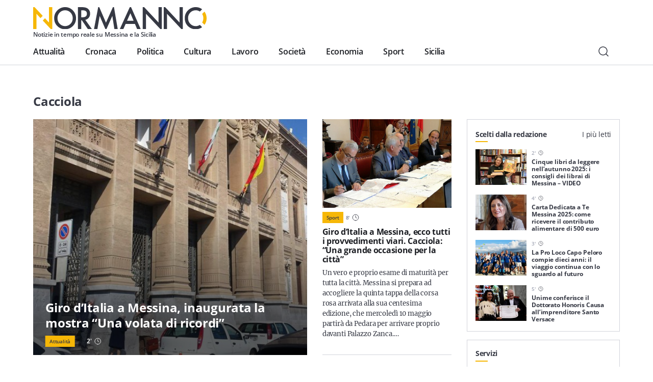

--- FILE ---
content_type: text/html; charset=UTF-8
request_url: https://normanno.com/notizie/cacciola/
body_size: 17473
content:
<!doctype html>
<html lang="it-IT">
  <head>
  <meta charset="utf-8">
  <meta http-equiv="x-ua-compatible" content="ie=edge">
  <meta name="viewport" content="width=device-width, initial-scale=1, shrink-to-fit=no">
  <link rel="apple-touch-icon" sizes="180x180" href="https://normanno.com/N0rm4nn0/wp-content/themes/normanno-wp/dist/favicon/apple-touch-icon.png">
  <link rel="icon" type="image/png" sizes="32x32" href="https://normanno.com/N0rm4nn0/wp-content/themes/normanno-wp/dist/favicon/favicon-32x32.png">
  <link rel="icon" type="image/png" sizes="16x16" href="https://normanno.com/N0rm4nn0/wp-content/themes/normanno-wp/dist/favicon/favicon-16x16.png">
  <link rel="manifest" href="https://normanno.com/N0rm4nn0/wp-content/themes/normanno-wp/dist/favicon/site.webmanifest">
<link rel="mask-icon" href="https://normanno.com/N0rm4nn0/wp-content/themes/normanno-wp/dist/favicon/safari-pinned-tab.svg" color="#5bbad5">
<meta name="msapplication-TileColor" content="#da532c">
<meta name="theme-color" content="#ffffff">
  <meta name='robots' content='index, follow, max-image-preview:large, max-snippet:-1, max-video-preview:-1' />

	<!-- This site is optimized with the Yoast SEO plugin v16.0.2 - https://yoast.com/wordpress/plugins/seo/ -->
	<title>Notizie su: Cacciola - Normanno.com</title>
	<link rel="canonical" href="https://normanno.com/notizie/cacciola/" />
	<link rel="next" href="https://normanno.com/notizie/cacciola/page/2/" />
	<meta property="og:locale" content="it_IT" />
	<meta property="og:type" content="article" />
	<meta property="og:title" content="Notizie su: Cacciola - Normanno.com" />
	<meta property="og:url" content="https://normanno.com/notizie/cacciola/" />
	<meta property="og:site_name" content="Normanno.com" />
	<meta property="og:image" content="https://normanno.com/N0rm4nn0/wp-content/uploads/2021/03/facebook-cover-social-normanno.jpg" />
	<meta property="og:image:width" content="1240" />
	<meta property="og:image:height" content="458" />
	<meta name="twitter:card" content="summary_large_image" />
	<meta name="twitter:site" content="@normannomessina" />
	<script type="application/ld+json" class="yoast-schema-graph">{"@context":"https://schema.org","@graph":[{"@type":"WebSite","@id":"https://normanno.com/#website","url":"https://normanno.com/","name":"Normanno.com","description":"Notizie in tempo reale su Messina e la Sicilia","potentialAction":[{"@type":"SearchAction","target":"https://normanno.com/?s={search_term_string}","query-input":"required name=search_term_string"}],"inLanguage":"it-IT"},{"@type":"CollectionPage","@id":"https://normanno.com/notizie/cacciola/#webpage","url":"https://normanno.com/notizie/cacciola/","name":"Notizie su: Cacciola - Normanno.com","isPartOf":{"@id":"https://normanno.com/#website"},"breadcrumb":{"@id":"https://normanno.com/notizie/cacciola/#breadcrumb"},"inLanguage":"it-IT","potentialAction":[{"@type":"ReadAction","target":["https://normanno.com/notizie/cacciola/"]}]},{"@type":"BreadcrumbList","@id":"https://normanno.com/notizie/cacciola/#breadcrumb","itemListElement":[{"@type":"ListItem","position":1,"item":{"@type":"WebPage","@id":"https://normanno.com/","url":"https://normanno.com/","name":"Home"}},{"@type":"ListItem","position":2,"item":{"@type":"WebPage","@id":"https://normanno.com/notizie/cacciola/","url":"https://normanno.com/notizie/cacciola/","name":"Cacciola"}}]}]}</script>
	<!-- / Yoast SEO plugin. -->


<link rel='dns-prefetch' href='//www.google.com' />
<link rel='dns-prefetch' href='//s.w.org' />
<link rel="alternate" type="application/rss+xml" title="Normanno.com &raquo; Cacciola Feed del tag" href="https://normanno.com/notizie/cacciola/feed/" />
		<script type="text/javascript">
			window._wpemojiSettings = {"baseUrl":"https:\/\/s.w.org\/images\/core\/emoji\/13.0.1\/72x72\/","ext":".png","svgUrl":"https:\/\/s.w.org\/images\/core\/emoji\/13.0.1\/svg\/","svgExt":".svg","source":{"concatemoji":"https:\/\/normanno.com\/N0rm4nn0\/wp-includes\/js\/wp-emoji-release.min.js?ver=5.7.14"}};
			!function(e,a,t){var n,r,o,i=a.createElement("canvas"),p=i.getContext&&i.getContext("2d");function s(e,t){var a=String.fromCharCode;p.clearRect(0,0,i.width,i.height),p.fillText(a.apply(this,e),0,0);e=i.toDataURL();return p.clearRect(0,0,i.width,i.height),p.fillText(a.apply(this,t),0,0),e===i.toDataURL()}function c(e){var t=a.createElement("script");t.src=e,t.defer=t.type="text/javascript",a.getElementsByTagName("head")[0].appendChild(t)}for(o=Array("flag","emoji"),t.supports={everything:!0,everythingExceptFlag:!0},r=0;r<o.length;r++)t.supports[o[r]]=function(e){if(!p||!p.fillText)return!1;switch(p.textBaseline="top",p.font="600 32px Arial",e){case"flag":return s([127987,65039,8205,9895,65039],[127987,65039,8203,9895,65039])?!1:!s([55356,56826,55356,56819],[55356,56826,8203,55356,56819])&&!s([55356,57332,56128,56423,56128,56418,56128,56421,56128,56430,56128,56423,56128,56447],[55356,57332,8203,56128,56423,8203,56128,56418,8203,56128,56421,8203,56128,56430,8203,56128,56423,8203,56128,56447]);case"emoji":return!s([55357,56424,8205,55356,57212],[55357,56424,8203,55356,57212])}return!1}(o[r]),t.supports.everything=t.supports.everything&&t.supports[o[r]],"flag"!==o[r]&&(t.supports.everythingExceptFlag=t.supports.everythingExceptFlag&&t.supports[o[r]]);t.supports.everythingExceptFlag=t.supports.everythingExceptFlag&&!t.supports.flag,t.DOMReady=!1,t.readyCallback=function(){t.DOMReady=!0},t.supports.everything||(n=function(){t.readyCallback()},a.addEventListener?(a.addEventListener("DOMContentLoaded",n,!1),e.addEventListener("load",n,!1)):(e.attachEvent("onload",n),a.attachEvent("onreadystatechange",function(){"complete"===a.readyState&&t.readyCallback()})),(n=t.source||{}).concatemoji?c(n.concatemoji):n.wpemoji&&n.twemoji&&(c(n.twemoji),c(n.wpemoji)))}(window,document,window._wpemojiSettings);
		</script>
		<style type="text/css">
img.wp-smiley,
img.emoji {
	display: inline !important;
	border: none !important;
	box-shadow: none !important;
	height: 1em !important;
	width: 1em !important;
	margin: 0 .07em !important;
	vertical-align: -0.1em !important;
	background: none !important;
	padding: 0 !important;
}
</style>
	<link rel='stylesheet' id='wp-block-library-css'  href='https://normanno.com/N0rm4nn0/wp-includes/css/dist/block-library/style.min.css?ver=5.7.14' type='text/css' media='all' />
<link rel='stylesheet' id='contact-form-7-css'  href='https://normanno.com/N0rm4nn0/wp-content/plugins/contact-form-7/includes/css/styles.css?ver=5.5.3' type='text/css' media='all' />
<link rel='stylesheet' id='mashsb-styles-css'  href='https://normanno.com/N0rm4nn0/wp-content/plugins/mashsharer/assets/css/mashsb.min.css?ver=4.0.47' type='text/css' media='all' />
<style id='mashsb-styles-inline-css' type='text/css'>
.mashsb-count {color:#cccccc;}@media only screen and (min-width:568px){.mashsb-buttons a {min-width: 270px;}}
</style>
<link rel='stylesheet' id='redux-extendify-styles-css'  href='https://normanno.com/N0rm4nn0/wp-content/plugins/worth-the-read/options/assets/css/extendify-utilities.css?ver=4.4.5' type='text/css' media='all' />
<link rel='stylesheet' id='wtr-css-css'  href='https://normanno.com/N0rm4nn0/wp-content/plugins/worth-the-read/css/wtr.css?ver=5.7.14' type='text/css' media='all' />
<link rel='stylesheet' id='sage/main.css-css'  href='https://normanno.com/N0rm4nn0/wp-content/themes/normanno-wp/dist/styles/main.css?ver=2.7' type='text/css' media='all' />
<script type='text/javascript' src='https://normanno.com/N0rm4nn0/wp-includes/js/jquery/jquery.min.js?ver=3.5.1' id='jquery-core-js'></script>
<script type='text/javascript' src='https://normanno.com/N0rm4nn0/wp-includes/js/jquery/jquery-migrate.min.js?ver=3.3.2' id='jquery-migrate-js'></script>
<link rel="https://api.w.org/" href="https://normanno.com/wp-json/" /><link rel="alternate" type="application/json" href="https://normanno.com/wp-json/wp/v2/tags/2141" /><link rel="EditURI" type="application/rsd+xml" title="RSD" href="https://normanno.com/N0rm4nn0/xmlrpc.php?rsd" />
<link rel="wlwmanifest" type="application/wlwmanifest+xml" href="https://normanno.com/N0rm4nn0/wp-includes/wlwmanifest.xml" /> 
<meta name="generator" content="WordPress 5.7.14" />
<link type="text/css" rel="stylesheet" href="https://normanno.com/N0rm4nn0/wp-content/plugins/category-specific-rss-feed-menu/wp_cat_rss_style.css" />
<meta name="generator" content="Redux 4.4.5" /><style type="text/css">.wtr-time-wrap{ 
	/* wraps the entire label */
	margin: 0 10px;

}
.wtr-time-number{ 
	/* applies only to the number */
	
}</style>	<script id="wpcp_disable_Right_Click" type="text/javascript">
	//<![CDATA[
	document.ondragstart = function() { return false;}
	/* ^^^^^^^^^^^^^^^^^^^^^^^^^^^^^^^^^^^^^^^^^^^^^^^^^^^^^^^^^^^^^^
	Disable context menu on images by GreenLava Version 1.0
	^^^^^^^^^^^^^^^^^^^^^^^^^^^^^^^^^^^^^^^^^^^^^^^^^^^^^^^^^^^^^^ */
	    function nocontext(e) {
	       return false;
	    }
	    document.oncontextmenu = nocontext;
	//]]>
	</script>
<style>
.unselectable
{
-moz-user-select:none;
-webkit-user-select:none;
cursor: default;
}
html
{
-webkit-touch-callout: none;
-webkit-user-select: none;
-khtml-user-select: none;
-moz-user-select: none;
-ms-user-select: none;
user-select: none;
-webkit-tap-highlight-color: rgba(0,0,0,0);
}
</style>
<script id="wpcp_css_disable_selection" type="text/javascript">
var e = document.getElementsByTagName('body')[0];
if(e)
{
	e.setAttribute('unselectable',on);
}
</script>
<style id="wtr_settings-dynamic-css" title="dynamic-css" class="redux-options-output">.wtr-time-wrap{color:#CCCCCC;font-size:16px;}</style>  <!-- google ad manager -->
<script>
    window.googletag = window.googletag || {cmd: []};
    let mHeight = (Math.floor(Math.random() * 10) > 4) ? 60 : 90;
    googletag.cmd.push(function() {
      var headerMapping = googletag.sizeMapping().addSize([1440, 800], [728,90]).addSize([468, 468], [468,60]).addSize([0, 0],  [360, 60], [360, 120]).build();
      var OheaderMapping = googletag.sizeMapping().addSize([1440, 800], [728,90]).addSize([468, 468], [468,60]).addSize([0, 0],  [360, 60]).build();
      var everyNewsMapping = googletag.sizeMapping().addSize([1160,600], [800, 60], [800, 90]).addSize([0, 0], [360, 60], [300, 60]).build();
      var everyNewsMappingB = googletag.sizeMapping().addSize([1160,600], [800, mHeight]).addSize([0, 0], [360, 60]).build();
      var everyNewsMappingC = googletag.sizeMapping().addSize([1440,800], [1000,90], [1000, 200]).addSize([1160,600], [800, 90], [800, 60]).addSize([0, 0], [360, 60], [300, 60]).build();
      var everyNewsMappingD = googletag.sizeMapping().addSize([1440,800], [1000,90], [1000, 200]).addSize([1160,600], [800, mHeight]).addSize([0, 0], [360, 60]).build();
      var featuredBottomMapping = googletag.sizeMapping().addSize([1440, 800], [600,200]).addSize([992, 468], [468,120]).addSize([0,0], []).build();
  
      googletag.defineSlot('/21880817242/normanno-header-logo', [[360, 120], [360, 60], [468, 60], [728, 90] ], 'div-gpt-ad-1576498700098-0').defineSizeMapping(headerMapping).addService(googletag.pubads());
      googletag.defineSlot('/21880817242/normanno-lat-01', [300, 250], 'div-gpt-ad-1623082658378-0').addService(googletag.pubads());
      googletag.defineSlot('/21880817242/normanno-lat-mini-01', [300, 150], 'div-gpt-ad-1575249460939-0').addService(googletag.pubads());
      googletag.defineSlot('/21880817242/normanno-lat-02', [300, 250], 'div-gpt-ad-1576524791092-0').addService(googletag.pubads());
      googletag.defineSlot('/21880817242/normanno-lat-mini-02', [300, 90], 'div-gpt-ad-1586858334316-0').addService(googletag.pubads());
      googletag.defineSlot('/21880817242/normanno-ogni-notizia-top', [ [300, 60], [360, 60], [800, 60], [800, 90], [1000, 90], [1000, 200]], 'div-gpt-ad-1663085210153-0').defineSizeMapping(everyNewsMapping).addService(googletag.pubads());
      googletag.defineSlot('/21880817242/normanno-ogni-notizia-bottom',[ [300, 60], [360, 60], [360, 120], [800, 60], [800, 90], [1000, 90], [1000, 200]], 'div-gpt-ad-1663085143758-0').defineSizeMapping(everyNewsMapping).addService(googletag.pubads());
      googletag.defineSlot('/21880817242/normanno-featured-bottom', [[600, 200], [468, 120]], 'div-gpt-ad-1661619756202-0').defineSizeMapping(featuredBottomMapping).addService(googletag.pubads());
  
      /* smilewanted out-of-page path */
      googletag.defineOutOfPageSlot('/21880817242/normanno-infeed01', 'div-gpt-ad-1585565456936-0').addService(googletag.pubads());
  
      googletag.pubads().enableSingleRequest();
      googletag.pubads().collapseEmptyDivs();
      googletag.enableServices();
    });
  </script>
  <!-- end google ad manager -->
</head>
  <body class="archive tag tag-cacciola tag-2141 unselectable sidebar-primary app-data index-data archive-data tag-data tag-2141-data tag-cacciola-data">
        <header class="normanno-navbar-header sticky-top">
  <div class="normanno-navbar navbar navbar-expand-lg">
    <div class="normanno-navbar__brand-wrapper">
      <a class="normanno-navbar__brand navbar-brand" href="/">
        <img src="https://normanno.com/N0rm4nn0/wp-content/themes/normanno-wp/dist/images/logo-positive.svg" alt="Normanno" title="Normanno" loading="lazy">
        <p class="normanno-navbar__brand__subtitle">Notizie in tempo reale su Messina e la Sicilia</p>
      </a>

            <div class="normanno-navbar-ads norm-ad-unit">
        <!-- /21880817242/normanno-header-logo -->
<div id='div-gpt-ad-1576498700098-0'>
    <script>googletag.cmd.push(function() { googletag.display('div-gpt-ad-1576498700098-0'); });</script>
</div>
      </div>
          </div>
    <div class="normanno-navbar__right d-lg-none">
      <button class="normanno-navbar__right__search btn" type="button" aria-label="Cerca" data-toggle="modal" data-target="#modal-b56cb0a1-b70d-408c-b223-e6e5a58ca6b6">
        <img src="https://normanno.com/N0rm4nn0/wp-content/themes/normanno-wp/dist/images/search.svg" alt="Cerca"/>
      </button>
      <button class="normanno-navbar__right__menu navbar-toggler collapsed" type="button" data-menu="#normannoMenu" id="navigationButton">
        <img src="https://normanno.com/N0rm4nn0/wp-content/themes/normanno-wp/dist/images/menu.svg" />
      </button>
    </div>
    <div class="normanno-navbar__collapse" id="normannoMenu">
      <div class="normanno-navbar__collapse__body">
                  <div class="menu-mainmenu-container"><nav id="menu-mainmenu" class="normanno-navbar__primary-menu nav"><li id="menu-item-27242" class="menu-item menu-item-type-taxonomy menu-item-object-category menu-item-27242"><a href="https://normanno.com/attualita/">Attualità</a></li>
<li id="menu-item-27236" class="menu-item menu-item-type-taxonomy menu-item-object-category menu-item-27236"><a href="https://normanno.com/cronaca/">Cronaca</a></li>
<li id="menu-item-27237" class="menu-item menu-item-type-taxonomy menu-item-object-category menu-item-27237"><a href="https://normanno.com/politica/">Politica</a></li>
<li id="menu-item-27240" class="menu-item menu-item-type-taxonomy menu-item-object-category menu-item-27240"><a href="https://normanno.com/cultura/">Cultura</a></li>
<li id="menu-item-165973" class="menu-item menu-item-type-taxonomy menu-item-object-category menu-item-165973"><a href="https://normanno.com/lavoro/">Lavoro</a></li>
<li id="menu-item-27241" class="menu-item menu-item-type-taxonomy menu-item-object-category menu-item-27241"><a href="https://normanno.com/societa/">Società</a></li>
<li id="menu-item-235015" class="menu-item menu-item-type-taxonomy menu-item-object-category menu-item-235015"><a href="https://normanno.com/economia/">Economia</a></li>
<li id="menu-item-28833" class="menu-item menu-item-type-taxonomy menu-item-object-category menu-item-28833"><a href="https://normanno.com/sport/">Sport</a></li>
<li id="menu-item-165972" class="menu-item menu-item-type-taxonomy menu-item-object-category menu-item-165972"><a href="https://normanno.com/sicilia/">Sicilia</a></li>
</nav></div>
                <div class="normanno-navbar__service-menu d-lg-none">
          <div class="normanno-navbar__service-menu__collapse" data-toggle="collapse" data-target="#serviceCollapse" aria-expanded="false" aria-controls="serviceCollapse">
            <h2>Servizi</h2>
            <img src="https://normanno.com/N0rm4nn0/wp-content/themes/normanno-wp/dist/images/arrow-long-down.svg" alt="Apri / Chiudi" title="Apri / Chiudi" />
          </div>
          <div class="collapse" id="serviceCollapse">
            <div class="menu-servizi-container"><ul id="menu-servizi" class="nav"><li id="menu-item-174788" class="menu-item menu-item-type-custom menu-item-object-custom menu-item-174788"><a href="https://normanno.com/vendite-giudiziarie/">Aste giudiziarie</a></li>
<li id="menu-item-174787" class="menu-item menu-item-type-post_type menu-item-object-page menu-item-174787"><a href="https://normanno.com/farmacie-di-turno-messina/">Farmacie di turno</a></li>
</ul></div>
          </div>
        </div>
        <div class="normanno-navbar__info d-lg-none">
          <div class="normanno-navbar__info__block">
            <p class="normanno-navbar__info__block__title body-2">Resta sempre aggiornato con le ultime news, iscriviti alla nostra newsletter</p>
            <a class="btn primary small" href="#">
              Iscriviti
              <img class="icon small" src="https://normanno.com/N0rm4nn0/wp-content/themes/normanno-wp/dist/images/email.svg" alt="Email" title="Email">
            </a>
          </div>
                            </div>
                <div class="normanno-navbar__socials mb-5 d-lg-none">
                                  <a class="normanno-navbar__socials__social btn p-0" href="https://www.facebook.com/normannonews" target="_blank" rel="external">
              <img src='https://normanno.com/N0rm4nn0/wp-content/themes/normanno-wp/dist/images/facebook.svg' alt="facebook Normanno" title="facebook Normanno" />
            </a>
                                  <a class="normanno-navbar__socials__social btn p-0" href="https://www.instagram.com/normannonews" target="_blank" rel="external">
              <img src='https://normanno.com/N0rm4nn0/wp-content/themes/normanno-wp/dist/images/instagram.svg' alt="instagram Normanno" title="instagram Normanno" />
            </a>
                                  <a class="normanno-navbar__socials__social btn p-0" href="https://www.youtube.com/channel/UCJ2W07ynhGbakuQrmzIiA7w" target="_blank" rel="external">
              <img src='https://normanno.com/N0rm4nn0/wp-content/themes/normanno-wp/dist/images/youtube.svg' alt="youtube Normanno" title="youtube Normanno" />
            </a>
                                  <a class="normanno-navbar__socials__social btn p-0" href="https://www.twitter.com/normannomessina" target="_blank" rel="external">
              <img src='https://normanno.com/N0rm4nn0/wp-content/themes/normanno-wp/dist/images/twitter.svg' alt="twitter Normanno" title="twitter Normanno" />
            </a>
                  </div>

        <div class="normanno-navbar__right d-none d-lg-flex">
          <button class="normanno-navbar__right__search btn" type="button" aria-label="Cerca" data-toggle="modal" data-target="#modal-b56cb0a1-b70d-408c-b223-e6e5a58ca6b6">
            <img src="https://normanno.com/N0rm4nn0/wp-content/themes/normanno-wp/dist/images/search.svg" alt="Cerca"/>
          </button>
        </div>
      </div>
    </div>
  </div>
</header>

<div class="modal-fullscreen always-fullscreen modal fade" id="modal-b56cb0a1-b70d-408c-b223-e6e5a58ca6b6" tabindex="-1" aria-hidden="true">
  <div class="modal-dialog modal-dialog-centered modal-xl">
    <div class="modal-content">
            <div class="modal-body p-0">
        <form class="search-form" action="/" id="search-form">
          <div class="input-group w-100">
            <input id="search-modal-input" placeholder="Cerca..." type="text" class="search-form-control w-100" name="s" aria-label="Campo di ricerca" required />
            <button class="search-btn-form btn" type="submit" aria-label="Cerca">
              <img src="https://normanno.com/N0rm4nn0/wp-content/themes/normanno-wp/dist/images/search.svg" alt="Cerca"/>
            </button>
          </div>

          <div class="search-modal-results" id="search-modal-results">
          </div>

          <button id="search-modal-show-more" class="search-modal-all btn primary small" type="submit" aria-label="Vedi tutti i risultati">
            Vedi tutti i risultati
          </button>
        </form>
      </div>
    </div>
  </div>
    <button type="button" class="modal-close-full close" data-dismiss="modal" aria-label="Close">
    <span aria-hidden="true">&times;</span>
  </button>
  </div>
    <div class="wrap" role="document">
      <div class="content">
        <main class="main">
              <div class="norm-archive container">
  <div class="grid-w-sidebar">
    <div class="homepage__body__left">
            <section class="homepage-foreground-posts ">
  <header class="homepage-foreground-posts__header">
    <h2 class="font-weight-bold">Cacciola</h2>
  </header>
  <div class="homepage-foreground-posts__items">
          <article class="article-card__article article-card__article--headline">
  <a class="h-100" href="https://normanno.com/attualita/giro-ditalia-messina-inaugurata-la-mostra-volata-ricordi/" hreflang="it" title="Giro d&#8217;Italia a Messina, inaugurata la mostra &#8220;Una volata di ricordi&#8221;">
    <figure class="article-card__figure article-card__figure--headline">
  <img
    alt=""
    title="comune 2"
    class=" lazy"
    src="https://normanno.com/N0rm4nn0/wp-content/uploads/2017/03/comune-2-768x432.jpg"
    data-src="https://normanno.com/N0rm4nn0/wp-content/uploads/2017/03/comune-2-768x432.jpg"
    data-srcset="https://normanno.com/N0rm4nn0/wp-content/uploads/2017/03/comune-2.jpg 2x"
    id=""
  />
  </figure>
  </a>
  <header class="article-card__header article-card__header-headline ">
    <a href="https://normanno.com/attualita/giro-ditalia-messina-inaugurata-la-mostra-volata-ricordi/" hreflang="it" title="Giro d&#8217;Italia a Messina, inaugurata la mostra &#8220;Una volata di ricordi&#8221;">
      <h3>Giro d&#8217;Italia a Messina, inaugurata la mostra &#8220;Una volata di ricordi&#8221;</h3>
    </a>
    <div class="article-card__header-headline__info">
      
      <ul class="normanno-tags ">
    <li class="normanno-tags__tag">
    <a class="caption-small text-dark font-weight-semibold" href="https://normanno.com/attualita/" hreflang="it" rel="tag" target="">Attualità</a>
  </li>
  </ul>
            <p class="article-card__header-headline__info__time">
        <span class="wtr-time-wrap after-title"><span class="wtr-time-number">2</span>'</span>        <img src="https://normanno.com/N0rm4nn0/wp-content/themes/normanno-wp/dist/images/time.svg" class="d-md-none" alt="min di lettura" title="minuti di lettura" />
        <img src="https://normanno.com/N0rm4nn0/wp-content/themes/normanno-wp/dist/images/time-white.svg" class="d-none d-md-block" alt="min di lettura" title="minuti di lettura" />
      </p>
    </div>
  </header>
  <p class="body-2 text-dark article-card__content d-md-none">
    E’ stata inaugurata questa mattina, alla presenza del vicesindaco e assessore alla Mobilità Urbana e Viabilità, Gaetano Cacciola, e dell’assessore allo Sport, Sebastiano Pino, la mostra fotografica “Il Giro d’Italia a Messina – una volata di ricordi”, allestita nell’atrio di&hellip;
  </p>
</article>
              <article class="article-card__article article-card__article--vertical ">
      <div class="article-card__article--vertical__wrapper">
      <a class="d-flex" href="https://normanno.com/sport/giro-ditalia-messina-tutti-provvedimenti-viari-cacciola-grande-occasione-la-citta/" hreflang="it" title="Giro d&#8217;Italia a Messina, ecco tutti i provvedimenti viari. Cacciola: &#8220;Una grande occasione per la città&#8221;">
        <figure class="article-card__figure article-card__figure--alternative w-100">
  <img
    alt=""
    title="giro d&amp;#8217;italia"
    class=" lazy"
    src="https://normanno.com/N0rm4nn0/wp-content/uploads/2017/05/giro-ditalia.jpg"
    data-src="https://normanno.com/N0rm4nn0/wp-content/uploads/2017/05/giro-ditalia.jpg"
    data-srcset="https://normanno.com/N0rm4nn0/wp-content/uploads/2017/05/giro-ditalia.jpg 2x"
    id=""
  />
  </figure>
      </a>
            <div class="d-flex align-items-center">
      <ul class="normanno-tags ">
    <li class="normanno-tags__tag">
    <a class="caption-small text-dark font-weight-semibold" href="https://normanno.com/sport/" hreflang="it" rel="tag" target="">Sport</a>
  </li>
  </ul>
      <p class="article-card__time caption-small text-gray-600 font-weight-semibold">
        <span class="wtr-time-wrap after-title"><span class="wtr-time-number">8</span>'</span>        <img src="https://normanno.com/N0rm4nn0/wp-content/themes/normanno-wp/dist/images/time.svg" alt="min di lettura" title="minuti di lettura" />
      </p>
      </div>
          </div>
      <header class="article-card__header-vertical">
    <a href="https://normanno.com/sport/giro-ditalia-messina-tutti-provvedimenti-viari-cacciola-grande-occasione-la-citta/" hreflang="it" title="Giro d&#8217;Italia a Messina, ecco tutti i provvedimenti viari. Cacciola: &#8220;Una grande occasione per la città&#8221;">
      <h5 class="font-weight-bold ">Giro d&#8217;Italia a Messina, ecco tutti i provvedimenti viari. Cacciola: &#8220;Una grande occasione per la città&#8221;</h5>
    </a>
  </header>
    <p class="body-2 text-dark article-card__content">
    Un vero e proprio esame di maturità per tutta la città. Messina si prepara ad accogliere la quinta tappa della corsa rosa arrivata alla sua centesima edizione, che mercoledì 10 maggio partirà da Pedara per arrivare proprio davanti Palazzo Zanca.&hellip;
  </p>
  </article>
                                              <article class="article-card__article article-card__article--vertical ">
      <div class="article-card__article--vertical__wrapper">
      <a class="d-flex" href="https://normanno.com/attualita/il-25-aprile-a-messina-transito-bloccato-in-via-garibaldi-per-una-gara-ciclistica-di-cui-lassessore-non-sa-nulla/" hreflang="it" title="Il 25 aprile a Messina, transito bloccato in via Garibaldi per una gara ciclistica di cui l’assessore non  sa nulla">
        <figure class="article-card__figure article-card__figure--alternative w-100">
  <img
    alt=""
    title="limitazioni viarie"
    class=" lazy"
    src="https://normanno.com/N0rm4nn0/wp-content/uploads/2017/03/via-garibaldi.jpg"
    data-src="https://normanno.com/N0rm4nn0/wp-content/uploads/2017/03/via-garibaldi.jpg"
    data-srcset="https://normanno.com/N0rm4nn0/wp-content/uploads/2017/03/via-garibaldi.jpg 2x"
    id=""
  />
  </figure>
      </a>
            <div class="d-flex align-items-center">
      <ul class="normanno-tags ">
    <li class="normanno-tags__tag">
    <a class="caption-small text-dark font-weight-semibold" href="https://normanno.com/attualita/" hreflang="it" rel="tag" target="">Attualità</a>
  </li>
  </ul>
      <p class="article-card__time caption-small text-gray-600 font-weight-semibold">
        <span class="wtr-time-wrap after-title"><span class="wtr-time-number">2</span>'</span>        <img src="https://normanno.com/N0rm4nn0/wp-content/themes/normanno-wp/dist/images/time.svg" alt="min di lettura" title="minuti di lettura" />
      </p>
      </div>
          </div>
      <header class="article-card__header-vertical">
    <a href="https://normanno.com/attualita/il-25-aprile-a-messina-transito-bloccato-in-via-garibaldi-per-una-gara-ciclistica-di-cui-lassessore-non-sa-nulla/" hreflang="it" title="Il 25 aprile a Messina, transito bloccato in via Garibaldi per una gara ciclistica di cui l’assessore non  sa nulla">
      <h5 class="font-weight-bold ">Il 25 aprile a Messina, transito bloccato in via Garibaldi per una gara ciclistica di cui l’assessore non  sa nulla</h5>
    </a>
  </header>
    <p class="body-2 text-dark article-card__content">
    E’ logico chiudere per ore un lungo tratto della principale via cittadina, in una giornata campale come quella del 25 aprile? Sì se siamo a Messina. Ed infatti questo è ciò che è avvenuto ieri in città, quando, per consentire&hellip;
  </p>
  </article>
                                              <article class="article-card__article article-card__article--vertical ">
      <div class="article-card__article--vertical__wrapper">
      <a class="d-flex" href="https://normanno.com/politica/alitalia-non-lascia-reggio-accorinti-cacciolaun-successo-larea-dello-stretto/" hreflang="it" title="Alitalia non lascia Reggio, Accorinti e Cacciola:&#8221;Un successo per l&#8217;area dello Stretto&#8221;">
        <figure class="article-card__figure article-card__figure--alternative w-100">
  <img
    alt=""
    title="aereo alitalia"
    class=" lazy"
    src="https://normanno.com/N0rm4nn0/wp-content/uploads/2016/06/aereo-alitalia.jpg"
    data-src="https://normanno.com/N0rm4nn0/wp-content/uploads/2016/06/aereo-alitalia.jpg"
    data-srcset="https://normanno.com/N0rm4nn0/wp-content/uploads/2016/06/aereo-alitalia.jpg 2x"
    id=""
  />
  </figure>
      </a>
            <div class="d-flex align-items-center">
      <ul class="normanno-tags ">
    <li class="normanno-tags__tag">
    <a class="caption-small text-dark font-weight-semibold" href="https://normanno.com/politica/" hreflang="it" rel="tag" target="">Politica</a>
  </li>
  </ul>
      <p class="article-card__time caption-small text-gray-600 font-weight-semibold">
        <span class="wtr-time-wrap after-title"><span class="wtr-time-number">2</span>'</span>        <img src="https://normanno.com/N0rm4nn0/wp-content/themes/normanno-wp/dist/images/time.svg" alt="min di lettura" title="minuti di lettura" />
      </p>
      </div>
          </div>
      <header class="article-card__header-vertical">
    <a href="https://normanno.com/politica/alitalia-non-lascia-reggio-accorinti-cacciolaun-successo-larea-dello-stretto/" hreflang="it" title="Alitalia non lascia Reggio, Accorinti e Cacciola:&#8221;Un successo per l&#8217;area dello Stretto&#8221;">
      <h5 class="font-weight-bold ">Alitalia non lascia Reggio, Accorinti e Cacciola:&#8221;Un successo per l&#8217;area dello Stretto&#8221;</h5>
    </a>
  </header>
    <p class="body-2 text-dark article-card__content">
    Per qualcuno è una vittoria di Pirro, ma per l’amministrazione si tratta di un successo “per l’intera area dello Stretto”. Alitalia non lascia l’aeroporto di Reggio Calabria, ecco l’esito dell’incontro che si è tenuto ieri a Roma all’interno del Ministero&hellip;
  </p>
  </article>
                                              <article class="article-card__article article-card__article--vertical ">
      <div class="article-card__article--vertical__wrapper">
      <a class="d-flex" href="https://normanno.com/politica/bike-sharing-consigliere-sano-chiede-nascano-7-punti/" hreflang="it" title="Bike sharing, il consigliere Sanò indica 7 punti">
        <figure class="article-card__figure article-card__figure--alternative w-100">
  <img
    alt=""
    title="bike sharing"
    class=" lazy"
    src="https://normanno.com/N0rm4nn0/wp-content/uploads/2017/03/bike-sharing.jpg"
    data-src="https://normanno.com/N0rm4nn0/wp-content/uploads/2017/03/bike-sharing.jpg"
    data-srcset="https://normanno.com/N0rm4nn0/wp-content/uploads/2017/03/bike-sharing.jpg 2x"
    id=""
  />
  </figure>
      </a>
            <div class="d-flex align-items-center">
      <ul class="normanno-tags ">
    <li class="normanno-tags__tag">
    <a class="caption-small text-dark font-weight-semibold" href="https://normanno.com/politica/" hreflang="it" rel="tag" target="">Politica</a>
  </li>
  </ul>
      <p class="article-card__time caption-small text-gray-600 font-weight-semibold">
        <span class="wtr-time-wrap after-title"><span class="wtr-time-number">1</span>'</span>        <img src="https://normanno.com/N0rm4nn0/wp-content/themes/normanno-wp/dist/images/time.svg" alt="min di lettura" title="minuti di lettura" />
      </p>
      </div>
          </div>
      <header class="article-card__header-vertical">
    <a href="https://normanno.com/politica/bike-sharing-consigliere-sano-chiede-nascano-7-punti/" hreflang="it" title="Bike sharing, il consigliere Sanò indica 7 punti">
      <h5 class="font-weight-bold ">Bike sharing, il consigliere Sanò indica 7 punti</h5>
    </a>
  </header>
    <p class="body-2 text-dark article-card__content">
    L’installazione del bike sharing è un progetto che risale addirittura alla precedente amministrazione, almeno da sei anni si parla di creare dei punti in varie zone  cittadine dove i messinesi possono affittare delle biciclette per muoversi liberamente. Si tratta di&hellip;
  </p>
  </article>
                                                                          <article class="article-card__article article-card__article--vertical ">
      <div class="article-card__article--vertical__wrapper">
      <a class="d-flex" href="https://normanno.com/politica/isola-pedonale-via-dei-mille-presto-la-parola-passera-al-consiglio/" hreflang="it" title="Isola pedonale via dei Mille, presto la parola passerà al Consiglio">
        <figure class="article-card__figure article-card__figure--alternative w-100">
  <img
    alt="Consiglio comunale tir"
    title="images_Foto_Caffo_Consiglio_comunale_tir"
    class=" lazy"
    src="https://normanno.com/N0rm4nn0/wp-content/uploads/2014/07/images_Foto_Caffo_Consiglio_comunale_tir.jpg"
    data-src="https://normanno.com/N0rm4nn0/wp-content/uploads/2014/07/images_Foto_Caffo_Consiglio_comunale_tir.jpg"
    data-srcset="https://normanno.com/N0rm4nn0/wp-content/uploads/2014/07/images_Foto_Caffo_Consiglio_comunale_tir.jpg 2x"
    id=""
  />
  </figure>
      </a>
            <div class="d-flex align-items-center">
      <ul class="normanno-tags ">
    <li class="normanno-tags__tag">
    <a class="caption-small text-dark font-weight-semibold" href="https://normanno.com/politica/" hreflang="it" rel="tag" target="">Politica</a>
  </li>
  </ul>
      <p class="article-card__time caption-small text-gray-600 font-weight-semibold">
        <span class="wtr-time-wrap after-title"><span class="wtr-time-number">2</span>'</span>        <img src="https://normanno.com/N0rm4nn0/wp-content/themes/normanno-wp/dist/images/time.svg" alt="min di lettura" title="minuti di lettura" />
      </p>
      </div>
          </div>
      <header class="article-card__header-vertical">
    <a href="https://normanno.com/politica/isola-pedonale-via-dei-mille-presto-la-parola-passera-al-consiglio/" hreflang="it" title="Isola pedonale via dei Mille, presto la parola passerà al Consiglio">
      <h5 class="font-weight-bold ">Isola pedonale via dei Mille, presto la parola passerà al Consiglio</h5>
    </a>
  </header>
    <p class="body-2 text-dark article-card__content">
    La delibera per la definitiva  pedonalizzazione di via dei Mille è pronta per approdare in consiglio comunale. La commissione viabilità, presieduta da Simona Contestabile, ha dato il via libera all’atto, che giungerà tra i banchi del civico consesso con un’astensione&hellip;
  </p>
  </article>
                                              <article class="article-card__article article-card__article--vertical ">
      <div class="article-card__article--vertical__wrapper">
      <a class="d-flex" href="https://normanno.com/politica/no-alla-sfiducia-la-giunta-accorinti-pronta-lo-sprint-finale/" hreflang="it" title="Dopo la sfiducia, la Giunta Accorinti è pronta per lo sprint finale:&#8221;Ecco 3 anni e mezzo di risultati&#8221;">
        <figure class="article-card__figure article-card__figure--alternative w-100">
  <img
    alt=""
    title="giunta amministrazione accorinti"
    class=" lazy"
    src="https://normanno.com/N0rm4nn0/wp-content/uploads/2017/02/giunta-amministrazione-accorinti-e1571062252949.jpg"
    data-src="https://normanno.com/N0rm4nn0/wp-content/uploads/2017/02/giunta-amministrazione-accorinti-e1571062252949.jpg"
    data-srcset="https://normanno.com/N0rm4nn0/wp-content/uploads/2017/02/giunta-amministrazione-accorinti-e1571062252949.jpg 2x"
    id=""
  />
  </figure>
      </a>
            <div class="d-flex align-items-center">
      <ul class="normanno-tags ">
    <li class="normanno-tags__tag">
    <a class="caption-small text-dark font-weight-semibold" href="https://normanno.com/politica/" hreflang="it" rel="tag" target="">Politica</a>
  </li>
  </ul>
      <p class="article-card__time caption-small text-gray-600 font-weight-semibold">
        <span class="wtr-time-wrap after-title"><span class="wtr-time-number">5</span>'</span>        <img src="https://normanno.com/N0rm4nn0/wp-content/themes/normanno-wp/dist/images/time.svg" alt="min di lettura" title="minuti di lettura" />
      </p>
      </div>
          </div>
      <header class="article-card__header-vertical">
    <a href="https://normanno.com/politica/no-alla-sfiducia-la-giunta-accorinti-pronta-lo-sprint-finale/" hreflang="it" title="Dopo la sfiducia, la Giunta Accorinti è pronta per lo sprint finale:&#8221;Ecco 3 anni e mezzo di risultati&#8221;">
      <h5 class="font-weight-bold ">Dopo la sfiducia, la Giunta Accorinti è pronta per lo sprint finale:&#8221;Ecco 3 anni e mezzo di risultati&#8221;</h5>
    </a>
  </header>
    <p class="body-2 text-dark article-card__content">
    Passata indenne il pericoloso ostacolo della sfiducia, l’amministrazione comunale si prepara allo sprint finale del proprio mandato. La Giunta Accorinti ha ancora davanti 18 mesi intensi,  tante sono ancora le cose da fare, ma il primo cittadino e i suoi&hellip;
  </p>
  </article>
                                              <article class="article-card__article article-card__article--vertical ">
      <div class="article-card__article--vertical__wrapper">
      <a class="d-flex" href="https://normanno.com/politica/via-dei-mille-verso-la-riapertura-al-traffico-cacciola-un-consiglio-anti-isola/" hreflang="it" title="Via dei Mille verso la riapertura al traffico. Cacciola: &#8220;Questo è un consiglio anti-isola&#8221;">
        <figure class="article-card__figure article-card__figure--alternative w-100">
  <img
    alt="Foto dell&#039;isola pedonale in via dei Mille a Messina"
    title="Isola pedonale &amp;#8211; Via dei Mille, Messina"
    class=" lazy"
    src="https://normanno.com/N0rm4nn0/wp-content/uploads/2016/12/isola-pedonale-via-dei-mille-e1518190425957.jpg"
    data-src="https://normanno.com/N0rm4nn0/wp-content/uploads/2016/12/isola-pedonale-via-dei-mille-e1518190425957.jpg"
    data-srcset="https://normanno.com/N0rm4nn0/wp-content/uploads/2016/12/isola-pedonale-via-dei-mille-e1518190425957.jpg 2x"
    id=""
  />
  </figure>
      </a>
            <div class="d-flex align-items-center">
      <ul class="normanno-tags ">
    <li class="normanno-tags__tag">
    <a class="caption-small text-dark font-weight-semibold" href="https://normanno.com/politica/" hreflang="it" rel="tag" target="">Politica</a>
  </li>
  </ul>
      <p class="article-card__time caption-small text-gray-600 font-weight-semibold">
        <span class="wtr-time-wrap after-title"><span class="wtr-time-number">3</span>'</span>        <img src="https://normanno.com/N0rm4nn0/wp-content/themes/normanno-wp/dist/images/time.svg" alt="min di lettura" title="minuti di lettura" />
      </p>
      </div>
          </div>
      <header class="article-card__header-vertical">
    <a href="https://normanno.com/politica/via-dei-mille-verso-la-riapertura-al-traffico-cacciola-un-consiglio-anti-isola/" hreflang="it" title="Via dei Mille verso la riapertura al traffico. Cacciola: &#8220;Questo è un consiglio anti-isola&#8221;">
      <h5 class="font-weight-bold ">Via dei Mille verso la riapertura al traffico. Cacciola: &#8220;Questo è un consiglio anti-isola&#8221;</h5>
    </a>
  </header>
    <p class="body-2 text-dark article-card__content">
    Cala il sipario, almeno momentaneamente,  sull’isola pedonale di via dei Mille che dall’1 febbraio sarà riaperta  al traffico. Dopo l’ennesima giornata caratterizzata dalle tensioni tra il consiglio comunale e l’amministrazione, la commissione viabilità non ha esitato la delibera proposta dalla&hellip;
  </p>
  </article>
                                              <article class="article-card__article article-card__article--vertical ">
      <div class="article-card__article--vertical__wrapper">
      <a class="d-flex" href="https://normanno.com/politica/arrivo-le-guardie-giurate-tram-autobus-cacciola-un-segnale-alla-citta/" hreflang="it" title="In arrivo le Guardie giurate su tram e autobus, Cacciola: &#8220;Un segnale alla città&#8221;">
        <figure class="article-card__figure article-card__figure--alternative w-100">
  <img
    alt="gaetano cacciola"
    title="images_Cronaca_2015_gen-apr_gaetano_cacciola"
    class=" lazy"
    src="https://normanno.com/N0rm4nn0/wp-content/uploads/2015/02/images_Cronaca_2015_gen-apr_gaetano_cacciola.jpg"
    data-src="https://normanno.com/N0rm4nn0/wp-content/uploads/2015/02/images_Cronaca_2015_gen-apr_gaetano_cacciola.jpg"
    data-srcset="https://normanno.com/N0rm4nn0/wp-content/uploads/2015/02/images_Cronaca_2015_gen-apr_gaetano_cacciola.jpg 2x"
    id=""
  />
  </figure>
      </a>
            <div class="d-flex align-items-center">
      <ul class="normanno-tags ">
    <li class="normanno-tags__tag">
    <a class="caption-small text-dark font-weight-semibold" href="https://normanno.com/politica/" hreflang="it" rel="tag" target="">Politica</a>
  </li>
  </ul>
      <p class="article-card__time caption-small text-gray-600 font-weight-semibold">
        <span class="wtr-time-wrap after-title"><span class="wtr-time-number">2</span>'</span>        <img src="https://normanno.com/N0rm4nn0/wp-content/themes/normanno-wp/dist/images/time.svg" alt="min di lettura" title="minuti di lettura" />
      </p>
      </div>
          </div>
      <header class="article-card__header-vertical">
    <a href="https://normanno.com/politica/arrivo-le-guardie-giurate-tram-autobus-cacciola-un-segnale-alla-citta/" hreflang="it" title="In arrivo le Guardie giurate su tram e autobus, Cacciola: &#8220;Un segnale alla città&#8221;">
      <h5 class="font-weight-bold ">In arrivo le Guardie giurate su tram e autobus, Cacciola: &#8220;Un segnale alla città&#8221;</h5>
    </a>
  </header>
    <p class="body-2 text-dark article-card__content">
    Guardie giurate a bordo di tram e autobus per combattere il fenomeno portoghesismo, ma soprattutto per garantire l’incolumità dei controllori. Ecco il progetto portato avanti dall’Atm negli ultimi mesi, ma che molto presto diventerà realtà. Tra circa venti giorni si&hellip;
  </p>
  </article>
                                              <article class="article-card__article article-card__article--vertical ">
      <div class="article-card__article--vertical__wrapper">
      <a class="d-flex" href="https://normanno.com/politica/si-torna-parlare-sola-pedonale-consiglio-salgono-decibel/" hreflang="it" title="Si torna a parlare di isola pedonale e in consiglio aumentano i decibel">
        <figure class="article-card__figure article-card__figure--alternative w-100">
  <img
    alt="Isola pedonale1"
    title="images_Cronaca_2014_Isola_pedonale1"
    class=" lazy"
    src="https://normanno.com/N0rm4nn0/wp-content/uploads/2014/07/images_Cronaca_2014_Isola_pedonale1.jpg"
    data-src="https://normanno.com/N0rm4nn0/wp-content/uploads/2014/07/images_Cronaca_2014_Isola_pedonale1.jpg"
    data-srcset="https://normanno.com/N0rm4nn0/wp-content/uploads/2014/07/images_Cronaca_2014_Isola_pedonale1.jpg 2x"
    id=""
  />
  </figure>
      </a>
            <div class="d-flex align-items-center">
      <ul class="normanno-tags ">
    <li class="normanno-tags__tag">
    <a class="caption-small text-dark font-weight-semibold" href="https://normanno.com/politica/" hreflang="it" rel="tag" target="">Politica</a>
  </li>
  </ul>
      <p class="article-card__time caption-small text-gray-600 font-weight-semibold">
        <span class="wtr-time-wrap after-title"><span class="wtr-time-number">2</span>'</span>        <img src="https://normanno.com/N0rm4nn0/wp-content/themes/normanno-wp/dist/images/time.svg" alt="min di lettura" title="minuti di lettura" />
      </p>
      </div>
          </div>
      <header class="article-card__header-vertical">
    <a href="https://normanno.com/politica/si-torna-parlare-sola-pedonale-consiglio-salgono-decibel/" hreflang="it" title="Si torna a parlare di isola pedonale e in consiglio aumentano i decibel">
      <h5 class="font-weight-bold ">Si torna a parlare di isola pedonale e in consiglio aumentano i decibel</h5>
    </a>
  </header>
    <p class="body-2 text-dark article-card__content">
    Arriveranno entro pochi giorni i pareri dei sei consigli circoscrizionali, circa la delibera di giunta che prevede la modifica del Piano Urbano del Traffico e l’istituzione permanente dell’isola pedonale in via dei Mille. Oggi pomeriggio a Palazzo Zanca c’è stato&hellip;
  </p>
  </article>
                                              <article class="article-card__article article-card__article--vertical ">
      <div class="article-card__article--vertical__wrapper">
      <a class="d-flex" href="https://normanno.com/politica/la-letterina-degli-assessori-al-2017-tutti-progetti-della-giunta-anno/" hreflang="it" title="La &#8220;letterina&#8221; degli assessori al 2017: tutti i progetti della Giunta per il nuovo anno">
        <figure class="article-card__figure article-card__figure--alternative w-100">
  <img
    alt="comune 6"
    title="images_comune_6"
    class=" lazy"
    src="https://normanno.com/N0rm4nn0/wp-content/uploads/2015/02/images_comune_6.jpg"
    data-src="https://normanno.com/N0rm4nn0/wp-content/uploads/2015/02/images_comune_6.jpg"
    data-srcset="https://normanno.com/N0rm4nn0/wp-content/uploads/2015/02/images_comune_6.jpg 2x"
    id=""
  />
  </figure>
      </a>
            <div class="d-flex align-items-center">
      <ul class="normanno-tags ">
    <li class="normanno-tags__tag">
    <a class="caption-small text-dark font-weight-semibold" href="https://normanno.com/politica/" hreflang="it" rel="tag" target="">Politica</a>
  </li>
  </ul>
      <p class="article-card__time caption-small text-gray-600 font-weight-semibold">
        <span class="wtr-time-wrap after-title"><span class="wtr-time-number">8</span>'</span>        <img src="https://normanno.com/N0rm4nn0/wp-content/themes/normanno-wp/dist/images/time.svg" alt="min di lettura" title="minuti di lettura" />
      </p>
      </div>
          </div>
      <header class="article-card__header-vertical">
    <a href="https://normanno.com/politica/la-letterina-degli-assessori-al-2017-tutti-progetti-della-giunta-anno/" hreflang="it" title="La &#8220;letterina&#8221; degli assessori al 2017: tutti i progetti della Giunta per il nuovo anno">
      <h5 class="font-weight-bold ">La &#8220;letterina&#8221; degli assessori al 2017: tutti i progetti della Giunta per il nuovo anno</h5>
    </a>
  </header>
    <p class="body-2 text-dark article-card__content">
    Per un 2016 che è pronto ad andare definitivamente in archivio, c’è un 2017 altrettanto pronto a subentrare. Dodici mesi in cui l’amministrazione Accorinti dovrà dare il proprio lascito alla città, perché se la prima parte di mandato è servita&hellip;
  </p>
  </article>
                                                                          <article class="article-card__article article-card__article--vertical ">
      <div class="article-card__article--vertical__wrapper">
      <a class="d-flex" href="https://normanno.com/attualita/natale-messina-traffico-illegalita-tavolo-tecnico-prefettura/" hreflang="it" title="Natale a Messina, traffico e illegalità: tavolo tecnico in Prefettura">
        <figure class="article-card__figure article-card__figure--alternative w-100">
  <img
    alt="messina-prefettura"
    title="images_Universita_messina-prefettura"
    class=" lazy"
    src="https://normanno.com/N0rm4nn0/wp-content/uploads/2014/03/images_Universita_messina-prefettura.jpg"
    data-src="https://normanno.com/N0rm4nn0/wp-content/uploads/2014/03/images_Universita_messina-prefettura.jpg"
    data-srcset="https://normanno.com/N0rm4nn0/wp-content/uploads/2014/03/images_Universita_messina-prefettura.jpg 2x"
    id=""
  />
  </figure>
      </a>
            <div class="d-flex align-items-center">
      <ul class="normanno-tags ">
    <li class="normanno-tags__tag">
    <a class="caption-small text-dark font-weight-semibold" href="https://normanno.com/attualita/" hreflang="it" rel="tag" target="">Attualità</a>
  </li>
  </ul>
      <p class="article-card__time caption-small text-gray-600 font-weight-semibold">
        <span class="wtr-time-wrap after-title"><span class="wtr-time-number">2</span>'</span>        <img src="https://normanno.com/N0rm4nn0/wp-content/themes/normanno-wp/dist/images/time.svg" alt="min di lettura" title="minuti di lettura" />
      </p>
      </div>
          </div>
      <header class="article-card__header-vertical">
    <a href="https://normanno.com/attualita/natale-messina-traffico-illegalita-tavolo-tecnico-prefettura/" hreflang="it" title="Natale a Messina, traffico e illegalità: tavolo tecnico in Prefettura">
      <h5 class="font-weight-bold ">Natale a Messina, traffico e illegalità: tavolo tecnico in Prefettura</h5>
    </a>
  </header>
    <p class="body-2 text-dark article-card__content">
    Controllo del traffico veicolare, che durante le imminenti festività natalizie subirà un fisiologico aumento, ma anche rispetto della legalità con l’ormai consueta lotta ai giochi pirotecnici illegali. Questi gli argomenti che sono stati oggetto del tavolo tecnico che si è&hellip;
  </p>
  </article>
                                              <article class="article-card__article article-card__article--vertical ">
      <div class="article-card__article--vertical__wrapper">
      <a class="d-flex" href="https://normanno.com/politica/natale-arte-cultura-via-san-filippo-bianchi/" hreflang="it" title="Natale di arte e cultura in via San Filippo Bianchi">
        <figure class="article-card__figure article-card__figure--alternative w-100">
  <img
    alt=""
    title="s-filippo-bianchi"
    class=" lazy"
    src="https://normanno.com/N0rm4nn0/wp-content/uploads/2016/11/s.filippo-bianchi.jpg"
    data-src="https://normanno.com/N0rm4nn0/wp-content/uploads/2016/11/s.filippo-bianchi.jpg"
    data-srcset="https://normanno.com/N0rm4nn0/wp-content/uploads/2016/11/s.filippo-bianchi.jpg 2x"
    id=""
  />
  </figure>
      </a>
            <div class="d-flex align-items-center">
      <ul class="normanno-tags ">
    <li class="normanno-tags__tag">
    <a class="caption-small text-dark font-weight-semibold" href="https://normanno.com/politica/" hreflang="it" rel="tag" target="">Politica</a>
  </li>
  </ul>
      <p class="article-card__time caption-small text-gray-600 font-weight-semibold">
        <span class="wtr-time-wrap after-title"><span class="wtr-time-number">2</span>'</span>        <img src="https://normanno.com/N0rm4nn0/wp-content/themes/normanno-wp/dist/images/time.svg" alt="min di lettura" title="minuti di lettura" />
      </p>
      </div>
          </div>
      <header class="article-card__header-vertical">
    <a href="https://normanno.com/politica/natale-arte-cultura-via-san-filippo-bianchi/" hreflang="it" title="Natale di arte e cultura in via San Filippo Bianchi">
      <h5 class="font-weight-bold ">Natale di arte e cultura in via San Filippo Bianchi</h5>
    </a>
  </header>
    <p class="body-2 text-dark article-card__content">
    Far diventare via San Filippo Bianchi, ovvero il tratto compreso tra la via Cesare Battisti e la via Ghibellina, un centro contemporaneo di arte e cultura, nettamente diverso dall’isola pedonale pensata per favorire il commercio durante le feste natalizie. Ecco&hellip;
  </p>
  </article>
                                              <article class="article-card__article article-card__article--vertical ">
      <div class="article-card__article--vertical__wrapper">
      <a class="d-flex" href="https://normanno.com/cronaca/quattro-messinesi-fermati-lomicido-mazinga-avvenuto-ragusa/" hreflang="it" title="Quattro messinesi fermati per l&#8217;omicido di &#8216;Mazinga&#8217;, avvenuto a Ragusa">
        <figure class="article-card__figure article-card__figure--alternative w-100">
  <img
    alt=""
    title="tribunale-ragusa"
    class=" lazy"
    src="https://normanno.com/N0rm4nn0/wp-content/uploads/2016/10/tribunale-ragusa.jpg"
    data-src="https://normanno.com/N0rm4nn0/wp-content/uploads/2016/10/tribunale-ragusa.jpg"
    data-srcset="https://normanno.com/N0rm4nn0/wp-content/uploads/2016/10/tribunale-ragusa.jpg 2x"
    id=""
  />
  </figure>
      </a>
            <div class="d-flex align-items-center">
      <ul class="normanno-tags ">
    <li class="normanno-tags__tag">
    <a class="caption-small text-dark font-weight-semibold" href="https://normanno.com/cronaca/" hreflang="it" rel="tag" target="">Cronaca</a>
  </li>
  </ul>
      <p class="article-card__time caption-small text-gray-600 font-weight-semibold">
        <span class="wtr-time-wrap after-title"><span class="wtr-time-number">4</span>'</span>        <img src="https://normanno.com/N0rm4nn0/wp-content/themes/normanno-wp/dist/images/time.svg" alt="min di lettura" title="minuti di lettura" />
      </p>
      </div>
          </div>
      <header class="article-card__header-vertical">
    <a href="https://normanno.com/cronaca/quattro-messinesi-fermati-lomicido-mazinga-avvenuto-ragusa/" hreflang="it" title="Quattro messinesi fermati per l&#8217;omicido di &#8216;Mazinga&#8217;, avvenuto a Ragusa">
      <h5 class="font-weight-bold ">Quattro messinesi fermati per l&#8217;omicido di &#8216;Mazinga&#8217;, avvenuto a Ragusa</h5>
    </a>
  </header>
    <p class="body-2 text-dark article-card__content">
    A uccidere Salvatore Nicosia, commerciante, 39 anni, ragusano, lo scorso 12 settembre a Ragusa, sarebbero stati 4 messinesi. Contrasti burrascosi, forse per debiti legati a un affare fallito, sarebbero all'origine dell'omicidio. Quattro i fermi di indiziato di delitto emessi dalla&hellip;
  </p>
  </article>
                                              <article class="article-card__article article-card__article--vertical ">
      <div class="article-card__article--vertical__wrapper">
      <a class="d-flex" href="https://normanno.com/primo-piano/luniversita-pensa-alla-grande-punta-sui-trasporti-la-sinergia-istituzionale/" hreflang="it" title="L&#8217;Università pensa alla grande e punta sui trasporti e la sinergia istituzionale">
        <figure class="article-card__figure article-card__figure--alternative w-100">
  <img
    alt=""
    title=""
    class=" lazy"
    src="https://normanno.com/N0rm4nn0/wp-content/uploads/2016/07/IMG_9999.jpg"
    data-src="https://normanno.com/N0rm4nn0/wp-content/uploads/2016/07/IMG_9999.jpg"
    data-srcset="https://normanno.com/N0rm4nn0/wp-content/uploads/2016/07/IMG_9999.jpg 2x"
    id=""
  />
  </figure>
      </a>
            <div class="d-flex align-items-center">
      <ul class="normanno-tags ">
    <li class="normanno-tags__tag">
    <a class="caption-small text-dark font-weight-semibold" href="https://normanno.com/lavoro/universita/" hreflang="it" rel="tag" target="">Università</a>
  </li>
  </ul>
      <p class="article-card__time caption-small text-gray-600 font-weight-semibold">
        <span class="wtr-time-wrap after-title"><span class="wtr-time-number">5</span>'</span>        <img src="https://normanno.com/N0rm4nn0/wp-content/themes/normanno-wp/dist/images/time.svg" alt="min di lettura" title="minuti di lettura" />
      </p>
      </div>
          </div>
      <header class="article-card__header-vertical">
    <a href="https://normanno.com/primo-piano/luniversita-pensa-alla-grande-punta-sui-trasporti-la-sinergia-istituzionale/" hreflang="it" title="L&#8217;Università pensa alla grande e punta sui trasporti e la sinergia istituzionale">
      <h5 class="font-weight-bold ">L&#8217;Università pensa alla grande e punta sui trasporti e la sinergia istituzionale</h5>
    </a>
  </header>
    <p class="body-2 text-dark article-card__content">
    Messina Città Universitaria, sviluppo dei trasporti, sinergia tra istituzioni e crescita tecnologica, sono stati gli argomenti più discussi alla conferenza di oggi, organizzata al Rettorato dalla Cisl Università, su sistema mobilità e trasporto urbano ed extraurbano. Molti gli ospiti di una&hellip;
  </p>
  </article>
                                              <article class="article-card__article article-card__article--vertical ">
      <div class="article-card__article--vertical__wrapper">
      <a class="d-flex" href="https://normanno.com/primo-piano/atm-lorsa-ribatte-cacciola/" hreflang="it" title="Atm. E l&#8217;Orsa ribatte a Cacciola">
        <figure class="article-card__figure article-card__figure--alternative w-100">
  <img
    alt=""
    title=""
    class=" lazy"
    src="https://normanno.com/N0rm4nn0/wp-content/uploads/2016/05/orsa.jpg"
    data-src="https://normanno.com/N0rm4nn0/wp-content/uploads/2016/05/orsa.jpg"
    data-srcset="https://normanno.com/N0rm4nn0/wp-content/uploads/2016/05/orsa.jpg 2x"
    id=""
  />
  </figure>
      </a>
            <div class="d-flex align-items-center">
      <ul class="normanno-tags ">
    <li class="normanno-tags__tag">
    <a class="caption-small text-dark font-weight-semibold" href="https://normanno.com/lavoro/sindacale/" hreflang="it" rel="tag" target="">Sindacale</a>
  </li>
  </ul>
      <p class="article-card__time caption-small text-gray-600 font-weight-semibold">
        <span class="wtr-time-wrap after-title"><span class="wtr-time-number">2</span>'</span>        <img src="https://normanno.com/N0rm4nn0/wp-content/themes/normanno-wp/dist/images/time.svg" alt="min di lettura" title="minuti di lettura" />
      </p>
      </div>
          </div>
      <header class="article-card__header-vertical">
    <a href="https://normanno.com/primo-piano/atm-lorsa-ribatte-cacciola/" hreflang="it" title="Atm. E l&#8217;Orsa ribatte a Cacciola">
      <h5 class="font-weight-bold ">Atm. E l&#8217;Orsa ribatte a Cacciola</h5>
    </a>
  </header>
    <p class="body-2 text-dark article-card__content">
    Apprendiamo dalla stampa una sorta di risposta farneticante dell’Assessore Cacciola ai quesiti posti dall’OR.S.A. in conferenza stampa, restiamo basiti nel prendere atto che il rappresentante della giunta Accorinti sia fermamente convinto che i messinesi siano stupidi e prova a portarla&hellip;
  </p>
  </article>
                                              <article class="article-card__article article-card__article--vertical ">
      <div class="article-card__article--vertical__wrapper">
      <a class="d-flex" href="https://normanno.com/politica/indietro-non-si-torna-vuole-cacciola-vicensindaco-e-su-le-donne-troppe-responsabilita-sia-solo-segretario-generale-cmdb-dice-pino/" hreflang="it" title="&#8216;Indietro non si torna&#8217; vuole Cacciola vicensindaco. E su Le Donne: &#8221; Troppe responsabilità, sia solo segretario generale&#8221;. CMDB dice: &#8220;Pino&#8221;">
        <figure class="article-card__figure article-card__figure--alternative w-100">
  <img
    alt=""
    title=""
    class=" lazy"
    src="https://normanno.com/N0rm4nn0/wp-content/uploads/2016/04/municipio-messina-primo-piano-1.jpg"
    data-src="https://normanno.com/N0rm4nn0/wp-content/uploads/2016/04/municipio-messina-primo-piano-1.jpg"
    data-srcset="https://normanno.com/N0rm4nn0/wp-content/uploads/2016/04/municipio-messina-primo-piano-1.jpg 2x"
    id=""
  />
  </figure>
      </a>
            <div class="d-flex align-items-center">
      <ul class="normanno-tags ">
    <li class="normanno-tags__tag">
    <a class="caption-small text-dark font-weight-semibold" href="https://normanno.com/politica/" hreflang="it" rel="tag" target="">Politica</a>
  </li>
  </ul>
      <p class="article-card__time caption-small text-gray-600 font-weight-semibold">
        <span class="wtr-time-wrap after-title"><span class="wtr-time-number">2</span>'</span>        <img src="https://normanno.com/N0rm4nn0/wp-content/themes/normanno-wp/dist/images/time.svg" alt="min di lettura" title="minuti di lettura" />
      </p>
      </div>
          </div>
      <header class="article-card__header-vertical">
    <a href="https://normanno.com/politica/indietro-non-si-torna-vuole-cacciola-vicensindaco-e-su-le-donne-troppe-responsabilita-sia-solo-segretario-generale-cmdb-dice-pino/" hreflang="it" title="&#8216;Indietro non si torna&#8217; vuole Cacciola vicensindaco. E su Le Donne: &#8221; Troppe responsabilità, sia solo segretario generale&#8221;. CMDB dice: &#8220;Pino&#8221;">
      <h5 class="font-weight-bold ">&#8216;Indietro non si torna&#8217; vuole Cacciola vicensindaco. E su Le Donne: &#8221; Troppe responsabilità, sia solo segretario generale&#8221;. CMDB dice: &#8220;Pino&#8221;</h5>
    </a>
  </header>
    <p class="body-2 text-dark article-card__content">
    Sembrava fatta: vicesindaco Sergio De Cola. Se ne parlava sino a questa mattina, e invece pare che l'assessore all'edilizia pubblica che tanto si è speso per piano portuale e PRG rimanga al suo posto. Nessuna nuova carica per lui. Con&hellip;
  </p>
  </article>
                                                                      </div>
  </section>
      <nav aria-label="paginazione">
  <ul class="pagination justify-content-center">
    <li class="page-item-prev disabled">
      <a class="page-link" href="https://normanno.com/notizie/cacciola/" aria-label="Pagina Precedente" rel="prev">
        <svg xmlns="http://www.w3.org/2000/svg" width="16" height="16" viewBox="0 0 16 16" fill="none" class="">
<path d="M5.33398 2.66675L10.6673 8.00008L5.33398 13.3334" stroke="white" stroke-width="1.5" stroke-linecap="round" stroke-linejoin="round"/>
</svg>
      </a>
    </li>
                    <li class="page-item ">
        <span aria-current="page" class="page-numbers current">1</span>
      </li>
                <li class="page-item ">
        <a class="page-numbers" href="https://normanno.com/notizie/cacciola/page/2/">2</a>
      </li>
                <li class="page-item ">
        <a class="page-numbers" href="https://normanno.com/notizie/cacciola/page/3/">3</a>
      </li>
                <li class="page-item ">
        <a class="page-numbers" href="https://normanno.com/notizie/cacciola/page/4/">4</a>
      </li>
        <li class="page-item-next ">
      <a class="page-link" href="https://normanno.com/notizie/cacciola/page/2/" aria-label="Pagina Successiva" rel="next">
        <img src="https://normanno.com/N0rm4nn0/wp-content/themes/normanno-wp/dist/images/chevron-right-single.svg" />
      </a>
    </li>
  </ul>
</nav>
    </div>
    <aside class="normanno-sidebar homepage__body__right grid-w-sidebar-side" style="max-width: 100%; overflow: hidden;">
  <section class="suggested-posts">
  <header>
    <ul class="suggested-posts__header nav nav-pills" id="pills-tab" role="tablist" aria-owns="pills-redazione-tab pills-piu-letti-tab">
      <li class="nav-item">
        <a class="suggested-posts__header__btn paragraph text-dark active" id="pills-redazione-tab" data-toggle="pill" href="#pills-redazione" role="tab" aria-controls="pills-redazione" aria-selected="true">Scelti dalla redazione</a>
      </li>
      <li class="nav-item">
      <a class="suggested-posts__header__btn paragraph text-dark" id="pills-piu-letti-tab" data-toggle="pill" href="#pills-piu-letti" role="tab" aria-controls="pills-piu-letti" aria-selected="false">I più letti</a>
      </li>
    </ul>
  </header>
  <div class="tab-content" id="pills-tabContent">
    <div class="suggested-posts-panel tab-pane fade show active" id="pills-redazione" role="tabpanel" aria-labelledby="pills-redazione-tab">
                        <div class="suggested-article-card">
  <article class="suggested-article-card__article">
    <a class="text-decoration-none" href="https://normanno.com/cultura/libri-da-leggere-autunno-2025-video-messina/" hreflang="it" title="Cinque libri da leggere nell&#8217;autunno 2025: i consigli dei librai di Messina – VIDEO">
    <figure class="suggested-article-card__figure suggested-article-card__figure--">
  <img
    alt="libri da leggere nell&#039;autunno 2025: i consigli della libreria Mondadori di Messina"
    title="libri da leggere nell&amp;#8217;autunno 2025: i consigli della libreria Mondadori di Messina"
    class=" lazy"
    src="https://normanno.com/N0rm4nn0/wp-content/uploads/2025/10/libri-da-leggere-autunno-2025-messina-200x150.jpg"
    data-src="https://normanno.com/N0rm4nn0/wp-content/uploads/2025/10/libri-da-leggere-autunno-2025-messina-200x150.jpg"
    data-srcset="https://normanno.com/N0rm4nn0/wp-content/uploads/2025/10/libri-da-leggere-autunno-2025-messina-400x300.jpg 2x"
    id=""
  />
  </figure>
    </a>
    <div class="suggested-article-card__header suggested-article-card__header--">
      <header>
        <div class="d-flex align-items-center ">
                    <p class="suggested-article-card__header__time caption-small text-gray-400 font-weight-semibold">
            <span class="wtr-time-wrap after-title"><span class="wtr-time-number">2</span>'</span>            <img src="https://normanno.com/N0rm4nn0/wp-content/themes/normanno-wp/dist/images/time.svg" alt="min di lettura" title="minuti di lettura" />
          </p>
        </div>
        <a class="text-decoration-none" href="https://normanno.com/cultura/libri-da-leggere-autunno-2025-video-messina/" hreflang="it" title="Cinque libri da leggere nell&#8217;autunno 2025: i consigli dei librai di Messina – VIDEO">
          <h6 class="suggested-article-card__header__title suggested-article-card__header__title-- font-weight-bold text-dark">Cinque libri da leggere nell&#8217;autunno 2025: i consigli dei librai di Messina – VIDEO</h6>
        </a>
      </header>
          </div>
  </article>
</div>
                  <div class="suggested-article-card">
  <article class="suggested-article-card__article">
    <a class="text-decoration-none" href="https://normanno.com/attualita/carta-dedicata-a-te-messina-2025-come-ricevere-il-contributo-alimentare-di-500-euro/" hreflang="it" title="Carta Dedicata a Te Messina 2025: come ricevere il contributo alimentare di 500 euro">
    <figure class="suggested-article-card__figure suggested-article-card__figure--">
  <img
    alt="alessandra calafiore, assessore alle politiche sociali"
    title="alessandra calafiore, assessore alle politiche sociali"
    class=" lazy"
    src="https://normanno.com/N0rm4nn0/wp-content/uploads/2022/06/alessandra-calafiore-assessore-basile-200x150.jpg"
    data-src="https://normanno.com/N0rm4nn0/wp-content/uploads/2022/06/alessandra-calafiore-assessore-basile-200x150.jpg"
    data-srcset="https://normanno.com/N0rm4nn0/wp-content/uploads/2022/06/alessandra-calafiore-assessore-basile-400x300.jpg 2x"
    id=""
  />
  </figure>
    </a>
    <div class="suggested-article-card__header suggested-article-card__header--">
      <header>
        <div class="d-flex align-items-center ">
                    <p class="suggested-article-card__header__time caption-small text-gray-400 font-weight-semibold">
            <span class="wtr-time-wrap after-title"><span class="wtr-time-number">4</span>'</span>            <img src="https://normanno.com/N0rm4nn0/wp-content/themes/normanno-wp/dist/images/time.svg" alt="min di lettura" title="minuti di lettura" />
          </p>
        </div>
        <a class="text-decoration-none" href="https://normanno.com/attualita/carta-dedicata-a-te-messina-2025-come-ricevere-il-contributo-alimentare-di-500-euro/" hreflang="it" title="Carta Dedicata a Te Messina 2025: come ricevere il contributo alimentare di 500 euro">
          <h6 class="suggested-article-card__header__title suggested-article-card__header__title-- font-weight-bold text-dark">Carta Dedicata a Te Messina 2025: come ricevere il contributo alimentare di 500 euro</h6>
        </a>
      </header>
          </div>
  </article>
</div>
                  <div class="suggested-article-card">
  <article class="suggested-article-card__article">
    <a class="text-decoration-none" href="https://normanno.com/attualita/la-pro-loco-capo-peloro-compie-dieci-anni-il-viaggio-continua-con-lo-sguardo-al-futuro/" hreflang="it" title="La Pro Loco Capo Peloro compie dieci anni: il viaggio continua con lo sguardo al futuro">
    <figure class="suggested-article-card__figure suggested-article-card__figure--">
  <img
    alt=""
    title="pro loco capo peloro"
    class=" lazy"
    src="https://normanno.com/N0rm4nn0/wp-content/uploads/2025/07/pro-loco-capo-peloro-200x150.jpg"
    data-src="https://normanno.com/N0rm4nn0/wp-content/uploads/2025/07/pro-loco-capo-peloro-200x150.jpg"
    data-srcset="https://normanno.com/N0rm4nn0/wp-content/uploads/2025/07/pro-loco-capo-peloro-400x300.jpg 2x"
    id=""
  />
  </figure>
    </a>
    <div class="suggested-article-card__header suggested-article-card__header--">
      <header>
        <div class="d-flex align-items-center ">
                    <p class="suggested-article-card__header__time caption-small text-gray-400 font-weight-semibold">
            <span class="wtr-time-wrap after-title"><span class="wtr-time-number">3</span>'</span>            <img src="https://normanno.com/N0rm4nn0/wp-content/themes/normanno-wp/dist/images/time.svg" alt="min di lettura" title="minuti di lettura" />
          </p>
        </div>
        <a class="text-decoration-none" href="https://normanno.com/attualita/la-pro-loco-capo-peloro-compie-dieci-anni-il-viaggio-continua-con-lo-sguardo-al-futuro/" hreflang="it" title="La Pro Loco Capo Peloro compie dieci anni: il viaggio continua con lo sguardo al futuro">
          <h6 class="suggested-article-card__header__title suggested-article-card__header__title-- font-weight-bold text-dark">La Pro Loco Capo Peloro compie dieci anni: il viaggio continua con lo sguardo al futuro</h6>
        </a>
      </header>
          </div>
  </article>
</div>
                  <div class="suggested-article-card">
  <article class="suggested-article-card__article">
    <a class="text-decoration-none" href="https://normanno.com/attualita/unime-conferisce-il-dottorato-honoris-causa-allimprenditore-santo-versace/" hreflang="it" title="Unime conferisce il Dottorato Honoris Causa all&#8217;imprenditore Santo Versace">
    <figure class="suggested-article-card__figure suggested-article-card__figure--">
  <img
    alt=""
    title="Dottorato Versace Unime"
    class=" lazy"
    src="https://normanno.com/N0rm4nn0/wp-content/uploads/2025/05/Dottorato-Versace-Unime-200x150.jpg"
    data-src="https://normanno.com/N0rm4nn0/wp-content/uploads/2025/05/Dottorato-Versace-Unime-200x150.jpg"
    data-srcset="https://normanno.com/N0rm4nn0/wp-content/uploads/2025/05/Dottorato-Versace-Unime-400x300.jpg 2x"
    id=""
  />
  </figure>
    </a>
    <div class="suggested-article-card__header suggested-article-card__header--">
      <header>
        <div class="d-flex align-items-center ">
                    <p class="suggested-article-card__header__time caption-small text-gray-400 font-weight-semibold">
            <span class="wtr-time-wrap after-title"><span class="wtr-time-number">5</span>'</span>            <img src="https://normanno.com/N0rm4nn0/wp-content/themes/normanno-wp/dist/images/time.svg" alt="min di lettura" title="minuti di lettura" />
          </p>
        </div>
        <a class="text-decoration-none" href="https://normanno.com/attualita/unime-conferisce-il-dottorato-honoris-causa-allimprenditore-santo-versace/" hreflang="it" title="Unime conferisce il Dottorato Honoris Causa all&#8217;imprenditore Santo Versace">
          <h6 class="suggested-article-card__header__title suggested-article-card__header__title-- font-weight-bold text-dark">Unime conferisce il Dottorato Honoris Causa all&#8217;imprenditore Santo Versace</h6>
        </a>
      </header>
          </div>
  </article>
</div>
                  </div>
    <div class="suggested-posts-panel tab-pane fade" id="pills-piu-letti" role="tabpanel" aria-labelledby="pills-piu-letti-tab">
                        <div class="suggested-article-card">
  <article class="suggested-article-card__article">
    <a class="text-decoration-none" href="https://normanno.com/attualita/imuc-messina-il-museo-che-celebra-la-storia-dellinformatica-e-dei-videogiochi-depoca/" hreflang="it" title="iMuC Messina: il museo che celebra la storia dell&#8217;informatica e dei videogiochi d&#8217;epoca">
    <figure class="suggested-article-card__figure suggested-article-card__figure--">
  <img
    alt=""
    title="iMuC Messina2"
    class=" lazy"
    src="https://normanno.com/N0rm4nn0/wp-content/uploads/2025/11/iMuC-Messina2-200x150.jpg"
    data-src="https://normanno.com/N0rm4nn0/wp-content/uploads/2025/11/iMuC-Messina2-200x150.jpg"
    data-srcset="https://normanno.com/N0rm4nn0/wp-content/uploads/2025/11/iMuC-Messina2-400x300.jpg 2x"
    id=""
  />
  </figure>
    </a>
    <div class="suggested-article-card__header suggested-article-card__header--">
      <header>
        <div class="d-flex align-items-center ">
                    <p class="suggested-article-card__header__time caption-small text-gray-400 font-weight-semibold">
            <span class="wtr-time-wrap after-title"><span class="wtr-time-number">7</span>'</span>            <img src="https://normanno.com/N0rm4nn0/wp-content/themes/normanno-wp/dist/images/time.svg" alt="min di lettura" title="minuti di lettura" />
          </p>
        </div>
        <a class="text-decoration-none" href="https://normanno.com/attualita/imuc-messina-il-museo-che-celebra-la-storia-dellinformatica-e-dei-videogiochi-depoca/" hreflang="it" title="iMuC Messina: il museo che celebra la storia dell&#8217;informatica e dei videogiochi d&#8217;epoca">
          <h6 class="suggested-article-card__header__title suggested-article-card__header__title-- font-weight-bold text-dark">iMuC Messina: il museo che celebra la storia dell&#8217;informatica e dei videogiochi d&#8217;epoca</h6>
        </a>
      </header>
          </div>
  </article>
</div>
                  <div class="suggested-article-card">
  <article class="suggested-article-card__article">
    <a class="text-decoration-none" href="https://normanno.com/attualita/messina-nuovo-appuntamento-con-forti-dautunno-il-programma-di-domenica-23-novembre/" hreflang="it" title="Messina. Nuovo appuntamento con Forti d&#8217;Autunno: il programma di domenica 23 novembre">
    <figure class="suggested-article-card__figure suggested-article-card__figure--">
  <img
    alt=""
    title="Forti d&amp;#8217;Autunno Messina"
    class=" lazy"
    src="https://normanno.com/N0rm4nn0/wp-content/uploads/2025/11/Forti-dAutunno-Messina-1-200x150.jpg"
    data-src="https://normanno.com/N0rm4nn0/wp-content/uploads/2025/11/Forti-dAutunno-Messina-1-200x150.jpg"
    data-srcset="https://normanno.com/N0rm4nn0/wp-content/uploads/2025/11/Forti-dAutunno-Messina-1-400x300.jpg 2x"
    id=""
  />
  </figure>
    </a>
    <div class="suggested-article-card__header suggested-article-card__header--">
      <header>
        <div class="d-flex align-items-center ">
                    <p class="suggested-article-card__header__time caption-small text-gray-400 font-weight-semibold">
            <span class="wtr-time-wrap after-title"><span class="wtr-time-number">1</span>'</span>            <img src="https://normanno.com/N0rm4nn0/wp-content/themes/normanno-wp/dist/images/time.svg" alt="min di lettura" title="minuti di lettura" />
          </p>
        </div>
        <a class="text-decoration-none" href="https://normanno.com/attualita/messina-nuovo-appuntamento-con-forti-dautunno-il-programma-di-domenica-23-novembre/" hreflang="it" title="Messina. Nuovo appuntamento con Forti d&#8217;Autunno: il programma di domenica 23 novembre">
          <h6 class="suggested-article-card__header__title suggested-article-card__header__title-- font-weight-bold text-dark">Messina. Nuovo appuntamento con Forti d&#8217;Autunno: il programma di domenica 23 novembre</h6>
        </a>
      </header>
          </div>
  </article>
</div>
                  <div class="suggested-article-card">
  <article class="suggested-article-card__article">
    <a class="text-decoration-none" href="https://normanno.com/attualita/film-don-chisciotte-presentate-le-riprese-girate-a-messina-in-anteprima-assoluta/" hreflang="it" title="Film Don Chisciotte: presentate le riprese girate  a Messina in anteprima assoluta">
    <figure class="suggested-article-card__figure suggested-article-card__figure--">
  <img
    alt=""
    title="Don Chisciotte Messina"
    class=" lazy"
    src="https://normanno.com/N0rm4nn0/wp-content/uploads/2025/11/Don-Chisciotte-Messina-200x150.jpg"
    data-src="https://normanno.com/N0rm4nn0/wp-content/uploads/2025/11/Don-Chisciotte-Messina-200x150.jpg"
    data-srcset="https://normanno.com/N0rm4nn0/wp-content/uploads/2025/11/Don-Chisciotte-Messina-400x300.jpg 2x"
    id=""
  />
  </figure>
    </a>
    <div class="suggested-article-card__header suggested-article-card__header--">
      <header>
        <div class="d-flex align-items-center ">
                    <p class="suggested-article-card__header__time caption-small text-gray-400 font-weight-semibold">
            <span class="wtr-time-wrap after-title"><span class="wtr-time-number">6</span>'</span>            <img src="https://normanno.com/N0rm4nn0/wp-content/themes/normanno-wp/dist/images/time.svg" alt="min di lettura" title="minuti di lettura" />
          </p>
        </div>
        <a class="text-decoration-none" href="https://normanno.com/attualita/film-don-chisciotte-presentate-le-riprese-girate-a-messina-in-anteprima-assoluta/" hreflang="it" title="Film Don Chisciotte: presentate le riprese girate  a Messina in anteprima assoluta">
          <h6 class="suggested-article-card__header__title suggested-article-card__header__title-- font-weight-bold text-dark">Film Don Chisciotte: presentate le riprese girate  a Messina in anteprima assoluta</h6>
        </a>
      </header>
          </div>
  </article>
</div>
                  <div class="suggested-article-card">
  <article class="suggested-article-card__article">
    <a class="text-decoration-none" href="https://normanno.com/attualita/messina-arrivano-le-giornate-fai-per-le-scuole-2025-una-settimana-di-visite-scolastiche-esclusive/" hreflang="it" title="Messina. Arrivano le Giornate FAI per le scuole 2025: una settimana di visite scolastiche esclusive">
    <figure class="suggested-article-card__figure suggested-article-card__figure--">
  <img
    alt=""
    title="Giornate FAI per le scuole 2025 Messina"
    class=" lazy"
    src="https://normanno.com/N0rm4nn0/wp-content/uploads/2025/11/Giornate-FAI-per-le-scuole-2025-Messina-200x150.jpg"
    data-src="https://normanno.com/N0rm4nn0/wp-content/uploads/2025/11/Giornate-FAI-per-le-scuole-2025-Messina-200x150.jpg"
    data-srcset="https://normanno.com/N0rm4nn0/wp-content/uploads/2025/11/Giornate-FAI-per-le-scuole-2025-Messina-400x300.jpg 2x"
    id=""
  />
  </figure>
    </a>
    <div class="suggested-article-card__header suggested-article-card__header--">
      <header>
        <div class="d-flex align-items-center ">
                    <p class="suggested-article-card__header__time caption-small text-gray-400 font-weight-semibold">
            <span class="wtr-time-wrap after-title"><span class="wtr-time-number">7</span>'</span>            <img src="https://normanno.com/N0rm4nn0/wp-content/themes/normanno-wp/dist/images/time.svg" alt="min di lettura" title="minuti di lettura" />
          </p>
        </div>
        <a class="text-decoration-none" href="https://normanno.com/attualita/messina-arrivano-le-giornate-fai-per-le-scuole-2025-una-settimana-di-visite-scolastiche-esclusive/" hreflang="it" title="Messina. Arrivano le Giornate FAI per le scuole 2025: una settimana di visite scolastiche esclusive">
          <h6 class="suggested-article-card__header__title suggested-article-card__header__title-- font-weight-bold text-dark">Messina. Arrivano le Giornate FAI per le scuole 2025: una settimana di visite scolastiche esclusive</h6>
        </a>
      </header>
          </div>
  </article>
</div>
                  </div>
  </div>
</section>
<div><div class="textwidget custom-html-widget"><!-- /21880817242/normanno-lat-01 -->
<div id='div-gpt-ad-1623082658378-0' style='min-width: 300px; min-height: 250px;'><script>
    googletag.cmd.push(function() { googletag.display('div-gpt-ad-1623082658378-0'); });
	</script>
</div></div></div><div><div class="textwidget custom-html-widget"><!-- /21880817242/normanno-lat-mini-01 -->
<div id='div-gpt-ad-1575249460939-0' style='width: 300px; height: 150px;'>
<script>googletag.cmd.push(function() { googletag.display('div-gpt-ad-1575249460939-0'); });</script>
</div></div></div><section class="service-block suggested-posts lazy">
  <header>
    <ul class="suggested-posts__header nav">
      <li class="nav-item">
        <p class="suggested-posts__header__btn text-dark active">Servizi</p>
      </li>
    </ul>
  </header>

    <a class="service-block__btn btn gray-600 medium outlined no-border-radius w-100" href="https://normanno.com/vendite-giudiziarie/">
    <img class="service-block__btn__img lazy" width="40px" height="40px" data-src="https://normanno.com/N0rm4nn0/wp-content/themes/normanno-wp/dist/images/auction.svg" alt="Audizioni" title="Aste Giudiziarie"/>
    <div class="service-block__btn__body">
      <h5 class="text-dark font-weight-semibold">Aste Giudiziarie</h5>
      <img class="lazy" width="20px" height="20px" data-src="https://normanno.com/N0rm4nn0/wp-content/themes/normanno-wp/dist/images/arrow-long-right.svg" alt="Vai a" title="Vai a"/>
    </div>
  </a>
  
    <a class="service-block__btn btn gray-600 medium outlined no-border-radius w-100" href="https://normanno.com/farmacie-di-turno-messina/">
    <img class="service-block__btn__img lazy" width="40px" height="40px" data-src="https://normanno.com/N0rm4nn0/wp-content/themes/normanno-wp/dist/images/pharmacy.png" alt="Farmacie" title="Farmacie di Turno"/>
    <div class="service-block__btn__body">
      <h5 class="text-dark font-weight-semibold">Farmacie di turno</h5>
      <img class="lazy" width="20px" height="20px" data-src="https://normanno.com/N0rm4nn0/wp-content/themes/normanno-wp/dist/images/arrow-long-right.svg" alt="Vai a" title="Vai a"/>
    </div>
  </a>
  </section>
<section class="action-block action-block--newsletter suggested-posts lazy" data-bg='https://normanno.com/N0rm4nn0/wp-content/themes/normanno-wp/dist/images/newsletter.svg'>
  <header>
    <ul class="suggested-posts__header nav">
      <li class="nav-item">
        <p class="suggested-posts__header__btn text-dark active">Newsletter</p>
      </li>
    </ul>
  </header>

  <div class="action-block__subtitle paragraph">
    Resta sempre aggiornato sulle notizie e gli approfondimenti di Normanno.com
  </div>

  <a class="action-block__cta btn primary large" href="https://normanno.com/newsletter/">
    Iscriviti
  </a>
</section>
<section class="tags-cloud suggested-posts lazy">
  <header>
    <ul class="suggested-posts__header nav">
      <li class="nav-item">
        <p class="suggested-posts__header__btn text-dark active">Tag cloud</p>
      </li>
    </ul>
  </header>
  <ul class="tags-cloud__tags nav">
          <li>
      #<a class="body-2 text-dark font-weight-black font-italic" href="https://normanno.com/notizie/messina/" hreflang="it" rel="tag">Messina</a>,
      </li>
          <li>
      #<a class="body-2 text-dark font-weight-black font-italic" href="https://normanno.com/notizie/messina-oggi/" hreflang="it" rel="tag">messina oggi</a>,
      </li>
          <li>
      #<a class="body-2 text-dark font-weight-black font-italic" href="https://normanno.com/notizie/attualita-messina/" hreflang="it" rel="tag">attualità messina</a>,
      </li>
          <li>
      #<a class="body-2 text-dark font-weight-black font-italic" href="https://normanno.com/notizie/eventi-messina/" hreflang="it" rel="tag">eventi messina</a>,
      </li>
          <li>
      #<a class="body-2 text-dark font-weight-black font-italic" href="https://normanno.com/notizie/cronaca-messina/" hreflang="it" rel="tag">cronaca messina</a>,
      </li>
          <li>
      #<a class="body-2 text-dark font-weight-black font-italic" href="https://normanno.com/notizie/sicilia/" hreflang="it" rel="tag">Sicilia</a>,
      </li>
          <li>
      #<a class="body-2 text-dark font-weight-black font-italic" href="https://normanno.com/notizie/cultura-messina/" hreflang="it" rel="tag">cultura messina</a>,
      </li>
          <li>
      #<a class="body-2 text-dark font-weight-black font-italic" href="https://normanno.com/notizie/cateno-de-luca/" hreflang="it" rel="tag">Cateno De Luca</a>,
      </li>
          <li>
      #<a class="body-2 text-dark font-weight-black font-italic" href="https://normanno.com/notizie/notizie-messina/" hreflang="it" rel="tag">notizie messina</a>,
      </li>
          <li>
      #<a class="body-2 text-dark font-weight-black font-italic" href="https://normanno.com/notizie/cronaca-di-messina/" hreflang="it" rel="tag">cronaca di messina</a>,
      </li>
          <li>
      #<a class="body-2 text-dark font-weight-black font-italic" href="https://normanno.com/notizie/politica-messina/" hreflang="it" rel="tag">politica messina</a>,
      </li>
          <li>
      #<a class="body-2 text-dark font-weight-black font-italic" href="https://normanno.com/notizie/sicilia-oggi/" hreflang="it" rel="tag">sicilia oggi</a>,
      </li>
          <li>
      #<a class="body-2 text-dark font-weight-black font-italic" href="https://normanno.com/notizie/coronavirus-messina/" hreflang="it" rel="tag">coronavirus messina</a>,
      </li>
          <li>
      #<a class="body-2 text-dark font-weight-black font-italic" href="https://normanno.com/notizie/accorinti/" hreflang="it" rel="tag">Accorinti</a>,
      </li>
          <li>
      #<a class="body-2 text-dark font-weight-black font-italic" href="https://normanno.com/notizie/consiglio-comunale/" hreflang="it" rel="tag">Consiglio Comunale</a>,
      </li>
          <li>
      #<a class="body-2 text-dark font-weight-black font-italic" href="https://normanno.com/notizie/atm-messina/" hreflang="it" rel="tag">atm messina</a>
      </li>
      </ul>
  <a class="tags-cloud__show-more btn small primary outlined" aria-label="Carica altri" data-toggle="modal" data-target="#modal-tag-clouds-c6d67b3c-f97c-479a-9f08-04bf4d840e15">
    Carica altri
  </a>
  <div class="modal-fullscreen modal-fullscreen-title modal fade" id="modal-tag-clouds-c6d67b3c-f97c-479a-9f08-04bf4d840e15" tabindex="-1" aria-hidden="true">
  <div class="modal-dialog  modal-xl">
    <div class="modal-content">
            <div class="modal-header">
        <h5 class="modal-title">Tag cloud</h5>
        <button type="button" class="modal-close-title close" data-dismiss="modal" aria-label="Close">
          <img src="https://normanno.com/N0rm4nn0/wp-content/themes/normanno-wp/dist/images/arrow-circle-close.svg"/>
        </button>
      </div>
                  <ul class="tags-cloud__tags tags-cloud__modal-tags nav">
                  <li>
          #<a class="body-2 text-dark font-weight-black font-italic" href="https://normanno.com/notizie/messina/" hreflang="it" rel="tag">Messina</a>,
          </li>
                  <li>
          #<a class="body-2 text-dark font-weight-black font-italic" href="https://normanno.com/notizie/messina-oggi/" hreflang="it" rel="tag">messina oggi</a>,
          </li>
                  <li>
          #<a class="body-2 text-dark font-weight-black font-italic" href="https://normanno.com/notizie/attualita-messina/" hreflang="it" rel="tag">attualità messina</a>,
          </li>
                  <li>
          #<a class="body-2 text-dark font-weight-black font-italic" href="https://normanno.com/notizie/eventi-messina/" hreflang="it" rel="tag">eventi messina</a>,
          </li>
                  <li>
          #<a class="body-2 text-dark font-weight-black font-italic" href="https://normanno.com/notizie/cronaca-messina/" hreflang="it" rel="tag">cronaca messina</a>,
          </li>
                  <li>
          #<a class="body-2 text-dark font-weight-black font-italic" href="https://normanno.com/notizie/sicilia/" hreflang="it" rel="tag">Sicilia</a>,
          </li>
                  <li>
          #<a class="body-2 text-dark font-weight-black font-italic" href="https://normanno.com/notizie/cultura-messina/" hreflang="it" rel="tag">cultura messina</a>,
          </li>
                  <li>
          #<a class="body-2 text-dark font-weight-black font-italic" href="https://normanno.com/notizie/cateno-de-luca/" hreflang="it" rel="tag">Cateno De Luca</a>,
          </li>
                  <li>
          #<a class="body-2 text-dark font-weight-black font-italic" href="https://normanno.com/notizie/notizie-messina/" hreflang="it" rel="tag">notizie messina</a>,
          </li>
                  <li>
          #<a class="body-2 text-dark font-weight-black font-italic" href="https://normanno.com/notizie/cronaca-di-messina/" hreflang="it" rel="tag">cronaca di messina</a>,
          </li>
                  <li>
          #<a class="body-2 text-dark font-weight-black font-italic" href="https://normanno.com/notizie/politica-messina/" hreflang="it" rel="tag">politica messina</a>,
          </li>
                  <li>
          #<a class="body-2 text-dark font-weight-black font-italic" href="https://normanno.com/notizie/sicilia-oggi/" hreflang="it" rel="tag">sicilia oggi</a>,
          </li>
                  <li>
          #<a class="body-2 text-dark font-weight-black font-italic" href="https://normanno.com/notizie/coronavirus-messina/" hreflang="it" rel="tag">coronavirus messina</a>,
          </li>
                  <li>
          #<a class="body-2 text-dark font-weight-black font-italic" href="https://normanno.com/notizie/accorinti/" hreflang="it" rel="tag">Accorinti</a>,
          </li>
                  <li>
          #<a class="body-2 text-dark font-weight-black font-italic" href="https://normanno.com/notizie/consiglio-comunale/" hreflang="it" rel="tag">Consiglio Comunale</a>,
          </li>
                  <li>
          #<a class="body-2 text-dark font-weight-black font-italic" href="https://normanno.com/notizie/atm-messina/" hreflang="it" rel="tag">atm messina</a>,
          </li>
                  <li>
          #<a class="body-2 text-dark font-weight-black font-italic" href="https://normanno.com/notizie/coronavirus-sicilia/" hreflang="it" rel="tag">coronavirus sicilia</a>,
          </li>
                  <li>
          #<a class="body-2 text-dark font-weight-black font-italic" href="https://normanno.com/notizie/carabinieri/" hreflang="it" rel="tag">Carabinieri</a>,
          </li>
                  <li>
          #<a class="body-2 text-dark font-weight-black font-italic" href="https://normanno.com/notizie/unime/" hreflang="it" rel="tag">Unime</a>,
          </li>
                  <li>
          #<a class="body-2 text-dark font-weight-black font-italic" href="https://normanno.com/notizie/elezioni-messina/" hreflang="it" rel="tag">elezioni messina</a>,
          </li>
                  <li>
          #<a class="body-2 text-dark font-weight-black font-italic" href="https://normanno.com/notizie/comune-di-messina/" hreflang="it" rel="tag">comune di messina</a>,
          </li>
                  <li>
          #<a class="body-2 text-dark font-weight-black font-italic" href="https://normanno.com/notizie/amam/" hreflang="it" rel="tag">Amam</a>,
          </li>
                  <li>
          #<a class="body-2 text-dark font-weight-black font-italic" href="https://normanno.com/notizie/questura-di-messina/" hreflang="it" rel="tag">Questura di Messina</a>,
          </li>
                  <li>
          #<a class="body-2 text-dark font-weight-black font-italic" href="https://normanno.com/notizie/messinaservizi-bene-comune/" hreflang="it" rel="tag">messinaservizi bene comune</a>,
          </li>
                  <li>
          #<a class="body-2 text-dark font-weight-black font-italic" href="https://normanno.com/notizie/coronavirus/" hreflang="it" rel="tag">coronavirus</a>,
          </li>
                  <li>
          #<a class="body-2 text-dark font-weight-black font-italic" href="https://normanno.com/notizie/acr-messina/" hreflang="it" rel="tag">acr messina</a>,
          </li>
                  <li>
          #<a class="body-2 text-dark font-weight-black font-italic" href="https://normanno.com/notizie/comune/" hreflang="it" rel="tag">comune</a>,
          </li>
                  <li>
          #<a class="body-2 text-dark font-weight-black font-italic" href="https://normanno.com/notizie/renato-accorinti/" hreflang="it" rel="tag">Renato Accorinti</a>,
          </li>
                  <li>
          #<a class="body-2 text-dark font-weight-black font-italic" href="https://normanno.com/notizie/cronaca-provincia-di-messina/" hreflang="it" rel="tag">cronaca provincia di messina</a>,
          </li>
                  <li>
          #<a class="body-2 text-dark font-weight-black font-italic" href="https://normanno.com/notizie/sport-messina/" hreflang="it" rel="tag">sport messina</a>,
          </li>
                  <li>
          #<a class="body-2 text-dark font-weight-black font-italic" href="https://normanno.com/notizie/nello-musumeci/" hreflang="it" rel="tag">Nello Musumeci</a>,
          </li>
                  <li>
          #<a class="body-2 text-dark font-weight-black font-italic" href="https://normanno.com/notizie/polizia/" hreflang="it" rel="tag">Polizia</a>,
          </li>
                  <li>
          #<a class="body-2 text-dark font-weight-black font-italic" href="https://normanno.com/notizie/amam-messina/" hreflang="it" rel="tag">Amam Messina</a>,
          </li>
                  <li>
          #<a class="body-2 text-dark font-weight-black font-italic" href="https://normanno.com/notizie/universita-di-messina/" hreflang="it" rel="tag">università di messina</a>,
          </li>
                  <li>
          #<a class="body-2 text-dark font-weight-black font-italic" href="https://normanno.com/notizie/covid-sicilia/" hreflang="it" rel="tag">covid sicilia</a>,
          </li>
                  <li>
          #<a class="body-2 text-dark font-weight-black font-italic" href="https://normanno.com/notizie/taormina/" hreflang="it" rel="tag">Taormina</a>,
          </li>
                  <li>
          #<a class="body-2 text-dark font-weight-black font-italic" href="https://normanno.com/notizie/milazzo/" hreflang="it" rel="tag">Milazzo</a>,
          </li>
                  <li>
          #<a class="body-2 text-dark font-weight-black font-italic" href="https://normanno.com/notizie/viabilita-messina/" hreflang="it" rel="tag">viabilità messina</a>,
          </li>
                  <li>
          #<a class="body-2 text-dark font-weight-black font-italic" href="https://normanno.com/notizie/elezioni-amministrative-messina/" hreflang="it" rel="tag">elezioni amministrative messina</a>,
          </li>
                  <li>
          #<a class="body-2 text-dark font-weight-black font-italic" href="https://normanno.com/notizie/covid-messina/" hreflang="it" rel="tag">covid messina</a>,
          </li>
                  <li>
          #<a class="body-2 text-dark font-weight-black font-italic" href="https://normanno.com/notizie/carabinieri-messina/" hreflang="it" rel="tag">carabinieri messina</a>,
          </li>
                  <li>
          #<a class="body-2 text-dark font-weight-black font-italic" href="https://normanno.com/notizie/atm/" hreflang="it" rel="tag">Atm</a>,
          </li>
                  <li>
          #<a class="body-2 text-dark font-weight-black font-italic" href="https://normanno.com/notizie/libero-gioveni/" hreflang="it" rel="tag">Libero Gioveni</a>,
          </li>
                  <li>
          #<a class="body-2 text-dark font-weight-black font-italic" href="https://normanno.com/notizie/elezioni-amministrative/" hreflang="it" rel="tag">elezioni amministrative</a>,
          </li>
                  <li>
          #<a class="body-2 text-dark font-weight-black font-italic" href="https://normanno.com/notizie/consiglio-comunale-messina/" hreflang="it" rel="tag">consiglio comunale messina</a>,
          </li>
                  <li>
          #<a class="body-2 text-dark font-weight-black font-italic" href="https://normanno.com/notizie/rifiuti-messina/" hreflang="it" rel="tag">rifiuti messina</a>,
          </li>
                  <li>
          #<a class="body-2 text-dark font-weight-black font-italic" href="https://normanno.com/notizie/messinambiente/" hreflang="it" rel="tag">MessinAmbiente</a>,
          </li>
                  <li>
          #<a class="body-2 text-dark font-weight-black font-italic" href="https://normanno.com/notizie/attualita-sicilia/" hreflang="it" rel="tag">attualità Sicilia</a>
          </li>
              </ul>
          </div>
  </div>
  </div>
</section>
</aside>
  </div>
</div>
          </main>
      </div>
    </div>
        <footer class="norm-footer">
  <section class="footer-top">
    <div class="footer-container-main footer-container container">
      <a class="footer-brand navbar-brand" href="/">
        <img src="https://normanno.com/N0rm4nn0/wp-content/themes/normanno-wp/dist/images/logo-negative.svg" width="255" height="32" alt="Normanno" title="Normanno" loading="lazy">
      </a>
      <div class="footer-menu-w">
        <div class="menu-footer-container"><ul id="menu-footer" class="footer-menu nav"><li id="menu-item-165970" class="menu-item menu-item-type-post_type menu-item-object-page menu-item-165970"><a href="https://normanno.com/la-redazione/">La redazione</a></li>
<li id="menu-item-165977" class="menu-item menu-item-type-post_type menu-item-object-page menu-item-165977"><a href="https://normanno.com/contatti/">Contatti</a></li>
<li id="menu-item-165971" class="menu-item menu-item-type-post_type menu-item-object-page menu-item-165971"><a href="https://normanno.com/privacy-policy/">Privacy Policy</a></li>
</ul></div>
                <div class="normanno-navbar__socials mt-0">
                              <a class="normanno-navbar__socials__social btn p-0" href="https://www.facebook.com/normannonews" target="_blank" rel="external">
            <img src='https://normanno.com/N0rm4nn0/wp-content/themes/normanno-wp/dist/images/facebook-white.svg' alt="facebook Normanno" title="facebook Normanno" />
          </a>
                              <a class="normanno-navbar__socials__social btn p-0" href="https://www.instagram.com/normannonews" target="_blank" rel="external">
            <img src='https://normanno.com/N0rm4nn0/wp-content/themes/normanno-wp/dist/images/instagram-white.svg' alt="instagram Normanno" title="instagram Normanno" />
          </a>
                              <a class="normanno-navbar__socials__social btn p-0" href="https://www.youtube.com/channel/UCJ2W07ynhGbakuQrmzIiA7w" target="_blank" rel="external">
            <img src='https://normanno.com/N0rm4nn0/wp-content/themes/normanno-wp/dist/images/youtube-white.svg' alt="youtube Normanno" title="youtube Normanno" />
          </a>
                              <a class="normanno-navbar__socials__social btn p-0" href="https://www.twitter.com/normannomessina" target="_blank" rel="external">
            <img src='https://normanno.com/N0rm4nn0/wp-content/themes/normanno-wp/dist/images/twitter-white.svg' alt="twitter Normanno" title="twitter Normanno" />
          </a>
                  </div>
              </div>
    </div>
  </section>
  <section class="footer-bottom">
    <div class="footer-container-side footer-container">
      <section class="widget text-55 widget_text">			<div class="textwidget"><p>Registrazione Tribunale di Messina n. 6 del 25/06/2002</p>
</div>
		</section><section class="widget text-56 widget_text">			<div class="textwidget"><p>Direttore Responsabile: Paola Floriana Riso</p>
</div>
		</section><section class="widget text-57 widget_text">			<div class="textwidget"><p>Editore: Comunicattiva Srl</p>
</div>
		</section>    </div>
  </section>
  <section class="footer-under-bottom">
    <div class="footer-container-side footer-container" style="padding: 10px">
     <img src="https://normanno.com/schermata_footer.png" width="340" />
    </div>
  </section>

  <script async src="https://securepubads.g.doubleclick.net/tag/js/gpt.js"></script>
<!-- Google tag (gtag.js) -->
<script async src="https://www.googletagmanager.com/gtag/js?id=G-LQDBVMKNSE"></script>
<script>
  window.dataLayer = window.dataLayer || [];
  function gtag(){dataLayer.push(arguments);}
  gtag('js', new Date());

  gtag('config', 'G-LQDBVMKNSE');
</script>
</footer>
    	<div id="wpcp-error-message" class="msgmsg-box-wpcp warning-wpcp hideme"><span>error: </span>Contenuto protetto.</div>
	<script>
	var timeout_result;
	function show_wpcp_message(smessage)
	{
		if (smessage !== "")
			{
			var smessage_text = '<span>Alert: </span>'+smessage;
			document.getElementById("wpcp-error-message").innerHTML = smessage_text;
			document.getElementById("wpcp-error-message").className = "msgmsg-box-wpcp warning-wpcp showme";
			clearTimeout(timeout_result);
			timeout_result = setTimeout(hide_message, 3000);
			}
	}
	function hide_message()
	{
		document.getElementById("wpcp-error-message").className = "msgmsg-box-wpcp warning-wpcp hideme";
	}
	</script>
		<style type="text/css">
	#wpcp-error-message {
	    direction: ltr;
	    text-align: center;
	    transition: opacity 900ms ease 0s;
	    z-index: 99999999;
	}
	.hideme {
    	opacity:0;
    	visibility: hidden;
	}
	.showme {
    	opacity:1;
    	visibility: visible;
	}
	.msgmsg-box-wpcp {
		border-radius: 10px;
		color: #555;
		font-family: Tahoma;
		font-size: 11px;
		margin: 10px;
		padding: 10px 36px;
		position: fixed;
		width: 255px;
		top: 50%;
  		left: 50%;
  		margin-top: -10px;
  		margin-left: -130px;
  		-webkit-box-shadow: 0px 0px 34px 2px rgba(242,191,191,1);
		-moz-box-shadow: 0px 0px 34px 2px rgba(242,191,191,1);
		box-shadow: 0px 0px 34px 2px rgba(242,191,191,1);
	}
	.msgmsg-box-wpcp span {
		font-weight:bold;
		text-transform:uppercase;
	}
	.error-wpcp {		background:#ffecec url('https://normanno.com/N0rm4nn0/wp-content/plugins/wp-content-copy-protector/images/error.png') no-repeat 10px 50%;
		border:1px solid #f5aca6;
	}
	.success {
		background:#e9ffd9 url('https://normanno.com/N0rm4nn0/wp-content/plugins/wp-content-copy-protector/images/success.png') no-repeat 10px 50%;
		border:1px solid #a6ca8a;
	}
	.warning-wpcp {
		background:#ffecec url('https://normanno.com/N0rm4nn0/wp-content/plugins/wp-content-copy-protector/images/warning.png') no-repeat 10px 50%;
		border:1px solid #f5aca6;
	}
	.notice {
		background:#e3f7fc url('https://normanno.com/N0rm4nn0/wp-content/plugins/wp-content-copy-protector/images/notice.png') no-repeat 10px 50%;
		border:1px solid #8ed9f6;
	}
    </style>
<script type='text/javascript' src='https://normanno.com/N0rm4nn0/wp-includes/js/dist/vendor/wp-polyfill.min.js?ver=7.4.4' id='wp-polyfill-js'></script>
<script type='text/javascript' id='wp-polyfill-js-after'>
( 'fetch' in window ) || document.write( '<script src="https://normanno.com/N0rm4nn0/wp-includes/js/dist/vendor/wp-polyfill-fetch.min.js?ver=3.0.0"></scr' + 'ipt>' );( document.contains ) || document.write( '<script src="https://normanno.com/N0rm4nn0/wp-includes/js/dist/vendor/wp-polyfill-node-contains.min.js?ver=3.42.0"></scr' + 'ipt>' );( window.DOMRect ) || document.write( '<script src="https://normanno.com/N0rm4nn0/wp-includes/js/dist/vendor/wp-polyfill-dom-rect.min.js?ver=3.42.0"></scr' + 'ipt>' );( window.URL && window.URL.prototype && window.URLSearchParams ) || document.write( '<script src="https://normanno.com/N0rm4nn0/wp-includes/js/dist/vendor/wp-polyfill-url.min.js?ver=3.6.4"></scr' + 'ipt>' );( window.FormData && window.FormData.prototype.keys ) || document.write( '<script src="https://normanno.com/N0rm4nn0/wp-includes/js/dist/vendor/wp-polyfill-formdata.min.js?ver=3.0.12"></scr' + 'ipt>' );( Element.prototype.matches && Element.prototype.closest ) || document.write( '<script src="https://normanno.com/N0rm4nn0/wp-includes/js/dist/vendor/wp-polyfill-element-closest.min.js?ver=2.0.2"></scr' + 'ipt>' );( 'objectFit' in document.documentElement.style ) || document.write( '<script src="https://normanno.com/N0rm4nn0/wp-includes/js/dist/vendor/wp-polyfill-object-fit.min.js?ver=2.3.4"></scr' + 'ipt>' );
</script>
<script type='text/javascript' id='contact-form-7-js-extra'>
/* <![CDATA[ */
var wpcf7 = {"api":{"root":"https:\/\/normanno.com\/wp-json\/","namespace":"contact-form-7\/v1"}};
/* ]]> */
</script>
<script type='text/javascript' src='https://normanno.com/N0rm4nn0/wp-content/plugins/contact-form-7/includes/js/index.js?ver=5.5.3' id='contact-form-7-js'></script>
<script type='text/javascript' id='mashsb-js-extra'>
/* <![CDATA[ */
var mashsb = {"shares":"5","round_shares":"","animate_shares":"0","dynamic_buttons":"0","share_url":"https:\/\/normanno.com\/attualita\/giro-ditalia-messina-inaugurata-la-mostra-volata-ricordi\/","title":"Giro+d%E2%80%99Italia+a+Messina%2C+inaugurata+la+mostra+%E2%80%9CUna+volata+di+ricordi%E2%80%9D","image":"https:\/\/normanno.com\/N0rm4nn0\/wp-content\/uploads\/2017\/03\/comune-2.jpg","desc":"E\u2019 stata inaugurata questa mattina, alla presenza del vicesindaco e assessore alla Mobilit\u00e0 Urbana e Viabilit\u00e0, Gaetano Cacciola, e dell\u2019assessore allo Sport, Sebastiano Pino, la mostra fotografica \u201cIl Giro d\u2019Italia a Messina \u2013 una volata \u2026","hashtag":"@NormannoMessina","subscribe":"content","subscribe_url":"","activestatus":"1","singular":"0","twitter_popup":"1","refresh":"0","nonce":"e6ce942203","postid":"","servertime":"1763904585","ajaxurl":"https:\/\/normanno.com\/N0rm4nn0\/wp-admin\/admin-ajax.php"};
/* ]]> */
</script>
<script type='text/javascript' src='https://normanno.com/N0rm4nn0/wp-content/plugins/mashsharer/assets/js/mashsb.min.js?ver=4.0.47' id='mashsb-js'></script>
<script type='text/javascript' src='https://normanno.com/N0rm4nn0/wp-content/plugins/worth-the-read/js/wtr.js?ver=5.7.14' id='wtr-js-js'></script>
<script type='text/javascript' src='https://www.google.com/recaptcha/api.js?render=6LcA8SEaAAAAAP5X4AdU4LoNr2trI1cZvakjdr1C&#038;ver=3.0' id='google-recaptcha-js'></script>
<script type='text/javascript' id='wpcf7-recaptcha-js-extra'>
/* <![CDATA[ */
var wpcf7_recaptcha = {"sitekey":"6LcA8SEaAAAAAP5X4AdU4LoNr2trI1cZvakjdr1C","actions":{"homepage":"homepage","contactform":"contactform"}};
/* ]]> */
</script>
<script type='text/javascript' src='https://normanno.com/N0rm4nn0/wp-content/plugins/contact-form-7/modules/recaptcha/index.js?ver=5.5.3' id='wpcf7-recaptcha-js'></script>
<script type='text/javascript' id='sage/main.js-js-extra'>
/* <![CDATA[ */
var ajaxData = {"ajax_url":"https:\/\/normanno.com\/wp-json\/normanno","ajax_nonce":"19a71a3dfb"};
var placeholderImage = "https:\/\/normanno.com\/N0rm4nn0\/wp-content\/themes\/normanno-wp\/resources\/assets\/images\/placeholder.svg";
/* ]]> */
</script>
<script type='text/javascript' src='https://normanno.com/N0rm4nn0/wp-content/themes/normanno-wp/dist/scripts/main.js?ver=7.4' id='sage/main.js-js'></script>
<script type='text/javascript' src='https://normanno.com/N0rm4nn0/wp-includes/js/wp-embed.min.js?ver=5.7.14' id='wp-embed-js'></script>
  </body>
</html>


--- FILE ---
content_type: text/html; charset=utf-8
request_url: https://www.google.com/recaptcha/api2/anchor?ar=1&k=6LcA8SEaAAAAAP5X4AdU4LoNr2trI1cZvakjdr1C&co=aHR0cHM6Ly9ub3JtYW5uby5jb206NDQz&hl=en&v=TkacYOdEJbdB_JjX802TMer9&size=invisible&anchor-ms=20000&execute-ms=15000&cb=55wpucl2lru6
body_size: 44939
content:
<!DOCTYPE HTML><html dir="ltr" lang="en"><head><meta http-equiv="Content-Type" content="text/html; charset=UTF-8">
<meta http-equiv="X-UA-Compatible" content="IE=edge">
<title>reCAPTCHA</title>
<style type="text/css">
/* cyrillic-ext */
@font-face {
  font-family: 'Roboto';
  font-style: normal;
  font-weight: 400;
  src: url(//fonts.gstatic.com/s/roboto/v18/KFOmCnqEu92Fr1Mu72xKKTU1Kvnz.woff2) format('woff2');
  unicode-range: U+0460-052F, U+1C80-1C8A, U+20B4, U+2DE0-2DFF, U+A640-A69F, U+FE2E-FE2F;
}
/* cyrillic */
@font-face {
  font-family: 'Roboto';
  font-style: normal;
  font-weight: 400;
  src: url(//fonts.gstatic.com/s/roboto/v18/KFOmCnqEu92Fr1Mu5mxKKTU1Kvnz.woff2) format('woff2');
  unicode-range: U+0301, U+0400-045F, U+0490-0491, U+04B0-04B1, U+2116;
}
/* greek-ext */
@font-face {
  font-family: 'Roboto';
  font-style: normal;
  font-weight: 400;
  src: url(//fonts.gstatic.com/s/roboto/v18/KFOmCnqEu92Fr1Mu7mxKKTU1Kvnz.woff2) format('woff2');
  unicode-range: U+1F00-1FFF;
}
/* greek */
@font-face {
  font-family: 'Roboto';
  font-style: normal;
  font-weight: 400;
  src: url(//fonts.gstatic.com/s/roboto/v18/KFOmCnqEu92Fr1Mu4WxKKTU1Kvnz.woff2) format('woff2');
  unicode-range: U+0370-0377, U+037A-037F, U+0384-038A, U+038C, U+038E-03A1, U+03A3-03FF;
}
/* vietnamese */
@font-face {
  font-family: 'Roboto';
  font-style: normal;
  font-weight: 400;
  src: url(//fonts.gstatic.com/s/roboto/v18/KFOmCnqEu92Fr1Mu7WxKKTU1Kvnz.woff2) format('woff2');
  unicode-range: U+0102-0103, U+0110-0111, U+0128-0129, U+0168-0169, U+01A0-01A1, U+01AF-01B0, U+0300-0301, U+0303-0304, U+0308-0309, U+0323, U+0329, U+1EA0-1EF9, U+20AB;
}
/* latin-ext */
@font-face {
  font-family: 'Roboto';
  font-style: normal;
  font-weight: 400;
  src: url(//fonts.gstatic.com/s/roboto/v18/KFOmCnqEu92Fr1Mu7GxKKTU1Kvnz.woff2) format('woff2');
  unicode-range: U+0100-02BA, U+02BD-02C5, U+02C7-02CC, U+02CE-02D7, U+02DD-02FF, U+0304, U+0308, U+0329, U+1D00-1DBF, U+1E00-1E9F, U+1EF2-1EFF, U+2020, U+20A0-20AB, U+20AD-20C0, U+2113, U+2C60-2C7F, U+A720-A7FF;
}
/* latin */
@font-face {
  font-family: 'Roboto';
  font-style: normal;
  font-weight: 400;
  src: url(//fonts.gstatic.com/s/roboto/v18/KFOmCnqEu92Fr1Mu4mxKKTU1Kg.woff2) format('woff2');
  unicode-range: U+0000-00FF, U+0131, U+0152-0153, U+02BB-02BC, U+02C6, U+02DA, U+02DC, U+0304, U+0308, U+0329, U+2000-206F, U+20AC, U+2122, U+2191, U+2193, U+2212, U+2215, U+FEFF, U+FFFD;
}
/* cyrillic-ext */
@font-face {
  font-family: 'Roboto';
  font-style: normal;
  font-weight: 500;
  src: url(//fonts.gstatic.com/s/roboto/v18/KFOlCnqEu92Fr1MmEU9fCRc4AMP6lbBP.woff2) format('woff2');
  unicode-range: U+0460-052F, U+1C80-1C8A, U+20B4, U+2DE0-2DFF, U+A640-A69F, U+FE2E-FE2F;
}
/* cyrillic */
@font-face {
  font-family: 'Roboto';
  font-style: normal;
  font-weight: 500;
  src: url(//fonts.gstatic.com/s/roboto/v18/KFOlCnqEu92Fr1MmEU9fABc4AMP6lbBP.woff2) format('woff2');
  unicode-range: U+0301, U+0400-045F, U+0490-0491, U+04B0-04B1, U+2116;
}
/* greek-ext */
@font-face {
  font-family: 'Roboto';
  font-style: normal;
  font-weight: 500;
  src: url(//fonts.gstatic.com/s/roboto/v18/KFOlCnqEu92Fr1MmEU9fCBc4AMP6lbBP.woff2) format('woff2');
  unicode-range: U+1F00-1FFF;
}
/* greek */
@font-face {
  font-family: 'Roboto';
  font-style: normal;
  font-weight: 500;
  src: url(//fonts.gstatic.com/s/roboto/v18/KFOlCnqEu92Fr1MmEU9fBxc4AMP6lbBP.woff2) format('woff2');
  unicode-range: U+0370-0377, U+037A-037F, U+0384-038A, U+038C, U+038E-03A1, U+03A3-03FF;
}
/* vietnamese */
@font-face {
  font-family: 'Roboto';
  font-style: normal;
  font-weight: 500;
  src: url(//fonts.gstatic.com/s/roboto/v18/KFOlCnqEu92Fr1MmEU9fCxc4AMP6lbBP.woff2) format('woff2');
  unicode-range: U+0102-0103, U+0110-0111, U+0128-0129, U+0168-0169, U+01A0-01A1, U+01AF-01B0, U+0300-0301, U+0303-0304, U+0308-0309, U+0323, U+0329, U+1EA0-1EF9, U+20AB;
}
/* latin-ext */
@font-face {
  font-family: 'Roboto';
  font-style: normal;
  font-weight: 500;
  src: url(//fonts.gstatic.com/s/roboto/v18/KFOlCnqEu92Fr1MmEU9fChc4AMP6lbBP.woff2) format('woff2');
  unicode-range: U+0100-02BA, U+02BD-02C5, U+02C7-02CC, U+02CE-02D7, U+02DD-02FF, U+0304, U+0308, U+0329, U+1D00-1DBF, U+1E00-1E9F, U+1EF2-1EFF, U+2020, U+20A0-20AB, U+20AD-20C0, U+2113, U+2C60-2C7F, U+A720-A7FF;
}
/* latin */
@font-face {
  font-family: 'Roboto';
  font-style: normal;
  font-weight: 500;
  src: url(//fonts.gstatic.com/s/roboto/v18/KFOlCnqEu92Fr1MmEU9fBBc4AMP6lQ.woff2) format('woff2');
  unicode-range: U+0000-00FF, U+0131, U+0152-0153, U+02BB-02BC, U+02C6, U+02DA, U+02DC, U+0304, U+0308, U+0329, U+2000-206F, U+20AC, U+2122, U+2191, U+2193, U+2212, U+2215, U+FEFF, U+FFFD;
}
/* cyrillic-ext */
@font-face {
  font-family: 'Roboto';
  font-style: normal;
  font-weight: 900;
  src: url(//fonts.gstatic.com/s/roboto/v18/KFOlCnqEu92Fr1MmYUtfCRc4AMP6lbBP.woff2) format('woff2');
  unicode-range: U+0460-052F, U+1C80-1C8A, U+20B4, U+2DE0-2DFF, U+A640-A69F, U+FE2E-FE2F;
}
/* cyrillic */
@font-face {
  font-family: 'Roboto';
  font-style: normal;
  font-weight: 900;
  src: url(//fonts.gstatic.com/s/roboto/v18/KFOlCnqEu92Fr1MmYUtfABc4AMP6lbBP.woff2) format('woff2');
  unicode-range: U+0301, U+0400-045F, U+0490-0491, U+04B0-04B1, U+2116;
}
/* greek-ext */
@font-face {
  font-family: 'Roboto';
  font-style: normal;
  font-weight: 900;
  src: url(//fonts.gstatic.com/s/roboto/v18/KFOlCnqEu92Fr1MmYUtfCBc4AMP6lbBP.woff2) format('woff2');
  unicode-range: U+1F00-1FFF;
}
/* greek */
@font-face {
  font-family: 'Roboto';
  font-style: normal;
  font-weight: 900;
  src: url(//fonts.gstatic.com/s/roboto/v18/KFOlCnqEu92Fr1MmYUtfBxc4AMP6lbBP.woff2) format('woff2');
  unicode-range: U+0370-0377, U+037A-037F, U+0384-038A, U+038C, U+038E-03A1, U+03A3-03FF;
}
/* vietnamese */
@font-face {
  font-family: 'Roboto';
  font-style: normal;
  font-weight: 900;
  src: url(//fonts.gstatic.com/s/roboto/v18/KFOlCnqEu92Fr1MmYUtfCxc4AMP6lbBP.woff2) format('woff2');
  unicode-range: U+0102-0103, U+0110-0111, U+0128-0129, U+0168-0169, U+01A0-01A1, U+01AF-01B0, U+0300-0301, U+0303-0304, U+0308-0309, U+0323, U+0329, U+1EA0-1EF9, U+20AB;
}
/* latin-ext */
@font-face {
  font-family: 'Roboto';
  font-style: normal;
  font-weight: 900;
  src: url(//fonts.gstatic.com/s/roboto/v18/KFOlCnqEu92Fr1MmYUtfChc4AMP6lbBP.woff2) format('woff2');
  unicode-range: U+0100-02BA, U+02BD-02C5, U+02C7-02CC, U+02CE-02D7, U+02DD-02FF, U+0304, U+0308, U+0329, U+1D00-1DBF, U+1E00-1E9F, U+1EF2-1EFF, U+2020, U+20A0-20AB, U+20AD-20C0, U+2113, U+2C60-2C7F, U+A720-A7FF;
}
/* latin */
@font-face {
  font-family: 'Roboto';
  font-style: normal;
  font-weight: 900;
  src: url(//fonts.gstatic.com/s/roboto/v18/KFOlCnqEu92Fr1MmYUtfBBc4AMP6lQ.woff2) format('woff2');
  unicode-range: U+0000-00FF, U+0131, U+0152-0153, U+02BB-02BC, U+02C6, U+02DA, U+02DC, U+0304, U+0308, U+0329, U+2000-206F, U+20AC, U+2122, U+2191, U+2193, U+2212, U+2215, U+FEFF, U+FFFD;
}

</style>
<link rel="stylesheet" type="text/css" href="https://www.gstatic.com/recaptcha/releases/TkacYOdEJbdB_JjX802TMer9/styles__ltr.css">
<script nonce="LO3nj93s52koShLM3DQmdw" type="text/javascript">window['__recaptcha_api'] = 'https://www.google.com/recaptcha/api2/';</script>
<script type="text/javascript" src="https://www.gstatic.com/recaptcha/releases/TkacYOdEJbdB_JjX802TMer9/recaptcha__en.js" nonce="LO3nj93s52koShLM3DQmdw">
      
    </script></head>
<body><div id="rc-anchor-alert" class="rc-anchor-alert"></div>
<input type="hidden" id="recaptcha-token" value="[base64]">
<script type="text/javascript" nonce="LO3nj93s52koShLM3DQmdw">
      recaptcha.anchor.Main.init("[\x22ainput\x22,[\x22bgdata\x22,\x22\x22,\[base64]/[base64]/[base64]/[base64]/[base64]/[base64]/[base64]/[base64]/bmV3IFVbVl0oa1swXSk6bj09Mj9uZXcgVVtWXShrWzBdLGtbMV0pOm49PTM/bmV3IFVbVl0oa1swXSxrWzFdLGtbMl0pOm49PTQ/[base64]/WSh6LnN1YnN0cmluZygzKSxoLGMsSixLLHcsbCxlKTpaeSh6LGgpfSxqSD1TLnJlcXVlc3RJZGxlQ2FsbGJhY2s/[base64]/[base64]/MjU1Ono/NToyKSlyZXR1cm4gZmFsc2U7cmV0dXJuIShoLkQ9KChjPShoLmRIPUosWCh6PzQzMjoxMyxoKSksYSgxMyxoLGguVCksaC5nKS5wdXNoKFtWaixjLHo/[base64]/[base64]\x22,\[base64]\\u003d\x22,\x22UQbCq8K+VHnDp1gxccKLU8O+w7MEw457MDF3wp1lw689cMOoD8KpwoN4CsO9w7jCjMK9LQJOw75lw4nDlDN3w57Dm8K0HRfDusKGw44bF8OtHMKbwo3DlcOeDcOyVSxkwoQoLsO9RMKqw5rDvS59wohQMSZJwp3DvcKHIsOawpwYw5TDpcOJwp/CiwFML8KgZ8O/PhHDkUvCrsOAwpjDo8Klwr7Dp8OmGH5gwrRnRBNUWsOpXAzChcO1dsKEUsKLw53CkHLDiSIYwoZ0w494wrzDuUJ4DsOewpvDsUtIw5pzAMK6wpbCtMOgw6ZbAMKmNDpUwrvDqcKUd8K/[base64]/Ct8KywpzDksOVwo3CkSvCnsOhBDLCrRIHBkdPwovDlcOUKcKGGMKhH1vDsMKCw7M1WMKuK2VrWcKNZcKnQDzCl3DDjsO/wqHDncO9bMOgwp7DvMKWw5rDh0IPw5Ydw7YyLW44QgRZwrXDtUTCgHLCiQzDvD/DnGfDrCXDkcO6w4IPFmLCgWJAFsOmwpcRwpzDqcK/wrE/[base64]/DocOiwooQw6rCjxYiw57CocOQwqjDmcOCwrDCoMK+IcKMLMKMV280aMOBO8KgNMK8w7UMwr5jQhgrb8KUw54jbcOmw5vDv8OMw7UIBivCt8O0NMOzwqzDumfDhDo2wrskwrRUwp4hJ8OkU8Kiw7oYan/Dp0nCtWrClcODVSdueBsDw7vDl2l6IcKjwqREwrYpwoHDjk/DlsOIM8KKdMKLO8OQwqsJwpgJUV8GPGRRwoEYw5wPw6M3UQ/DkcKmQsONw4hSwrXCl8Klw6PCh3JUwqzCusK9OMKkwqzCmcKvBU/CqgfDncKIwoTDncKrS8OUGQzCm8KCwoLDtyrCoMObaDjCr8KTX2kbw58ew4HDsULDj3jDnsKKw5w0FlzDulbDvMKkZ8OobMOdecOrVH/DrFRUwrBnesOMABRQRwkDwpnChMKwDUPDucOMw53Dj8OEBlEQYDTDn8OyXcOFdQk8KHlfwqHChBJcw7vDp8OHNjAaw6XCmcKOwppKw78Jw7nCtgA2w7MlSSpow4fDk8K8wqHCsU7DihdkXsKbLcK4wpHDjcOAwq4bKU1JUh8/YMOrcsKhMsO/[base64]/JsKAwrREa17Cl8KQOMOaY8KGJWoKwrFdw54GccO5worCjsOjwr9ZIsObaHAvw4sWw63CoGLDtMKBw7IRwr7DpsK9PcK9HcK6bQtdw79jcCPCjsKrX0NTw6jDpcK4fMOwfzfCsVbDviQrdMO1RcOvZcK9K8KOTMKSHcO1w4/DkTHDlnjCg8KuRkXCuEHClsK0eMK+wqTDnsOBw7RZw7LCo2stEWzCl8KCw5nDmS/DmcKQwosDAMOzC8OxYsKww79lw63DjnLDqnDCoXDChyvDvgzDnsOXwqh0w6bCscKewrtFwppzwr8twrYJw73DgsKndxTDrBLCvibCncOmPsOhZcK1M8OaT8O2RMKHcChOQwPCvMKAFcOCwoM0KToEAsOrwrpsKcOwf8O8NMK+wrPDpMOewpcyS8KSCQLCjwXDpVPCjn/Co2FvwqQgYV4qfMKqwoDDqVHDpQAiw6HCkW3DucOEZMKfwoBXwo/Di8KOwpwrwojCrMK6w6pmw55AwpjDtsO1w6XCpRDDsjjCocOAUxTCnMKnCsOGwpLCkH3Dp8K9w6ZWWsKJw6k6LcOJWcK0wqAuAcK2w4/DrsO2dxbCuF3DrnAKwoc2VUtQIzLDp13ClsOSPQ1kw6M4wol9w53DtcKaw7wgPsKqw59bwpk9wpjCkR/DgXPCmsKLw5fDmnnCu8OpwqHCjhbCnsOAacK2HRHCswzCo2HCrsOSIFJtwoXDl8Ofw4x6eiZswqjCpFjDsMKJXzrCksOlw4LCk8Kywo7CrcKTwp4XwqPCj2XClg/CsnbDi8KMDhrDtMKbDMORZMOeHQpyw4zDjx7DhQENwp/[base64]/DtCfCjSbDv8OXw6o2wplAwpMAO8Kib8Oow61yAiQLUnvDkm8xXMO5wqdbw6vCjcOkZcKTwpjCucOiwrXCicO5CsKBwqRcfMO9wpnCuMOMwobDrsOBw5McCcKMXsKaw5bDl8K/[base64]/Co8OTwoTDmhcKRlR2b8K2wqnDjgN2w7AyeMOuw7pOQcKsw7fDozpbwocdw7J+wo4mwprCj0HCi8OlMQbCpknDrsOeE0LCn8Kwez7CgcOtfWUpw5/CqSfDmsOeT8KsGxDCucKqw5fDvsKBw5/DpVkaLHNcQ8OwCVdSwr1SUcOFwrtPCGtpw6fDtwApBQV0w7zDrMOaNMOfwrZow7N0w50/wofCmF4/Iyh/IjQwIl/CosOLZxwNBXzDiHLDmjXDocOIMX9PIgoLY8KcwqfDoFZSfDRiw5bDusOCY8O2w7IkPcOjeXorInbCjMKgVwbDlDU6a8Kmw7vDgMKcNsKTWsOUBSvCscOAwoHDlGLDtkpsF8O+woPDsMKMw6Ycw6hdw5DChFbCiwVRFMOkwr/Cv8KwKQpHfsKJw6Zzw7vCp3fDpcO/E0xNw7phwoQmVsKQbi8TZsOvTMOgw73CgjxrwrYHwoLDgmUfwokhw7rDhMOtecKTw6jDrSt/w7NmNzUBw6TDpsK3w5HDpcKdXl3Dt2TClsOeZQ4pEknDiMKDO8OhURM3OSk3MV/Dk8OXFWEqJGxawp7DoCzDmsKDw7V5w4DCtBs8wpVIw5N5AkDCssK8CcO3w7zCnsK4VMK9SMKxAUh/ZBw4Kwx/w63CiCzCmgUIEi3DksKbE3nDqsKvWmHCrjsCR8OWUQfDjMORwr/DvkIIcsKLa8OrwrAewqnCqsKeXTI4wqTCk8Oxwq5pRHrCiMOqw75gw5LCnMO1B8OVdRh5wqDCk8O+w4RSwrLCo13DvzgpacO1wqEFEj88NMKRB8OywpHDk8Oew6jDksKyw6s3wrrCqsO5OMOEAMOfMhPCq8O3w79/[base64]/Ct8KqwqUvOlzDgsOvHcKiw515wr/Cgg3CpzPCjxxdw5FGwqHDssOYwoEJalXDncOHwq7DvBwow6/DqcKcXsKew6bDgE/DlcOYwpDDsMKZwpzDqsKDwq7Dq1HDgcORw5dXaDBhwoDCu8OWw47DmBMcfwvDuF1eXcOiKMOOw6zCi8OwwqVZw7hHFcOFKDTDjwXCt1bDmsKgYcOuwqFvLMK5asOLwpbCisOOBcOnbsKuw5DCgUolDsKpdSnCuELDklvDmlszwokPHF/DocKpwqbDmMKZM8KhLcK4QMKrbsKkGmJAw5sCRUQswoPCo8OtFADDrcKqJMOAwqUFwp8neMOXwpbDoMOkPsONQH3Di8KZMlJ+c2LDvGVJwq1FworDsMKCPcKhQMKOw45Pw6M5WVYRN1XDqcO/[base64]/Dk1XDucKYwqrDp8Ozw5ZJbEfClBPCgEZ5IMKMwo3DhXrCrkXCm0NrRsOmwpUuNXs1MMKywqkjw6XCoMOFwoFxwr7Diho4wq7CuxnCn8Kvw7J8fU/ChQfDgn3Csz7CucO6wrhzw6LClWBRC8KnRSnDpTlXPSjCnSPCosOqw43DvMOtwq7DpC/CtFkTe8O+wqnDlMOwcsKQw5VUwqDDncKKwrdvwp8+w7pyCcKiw6xHccKEwo0Sw7o1fcKLwqZBw7rDum1lwrjDv8KsU3XCjjR9aEbCn8OrPsOAw4bCq8KawrIRAGjDpcOvw4fCscKMQcKgM3TCtGtXw49vw4nChcK/[base64]/[base64]/CvFHDtcK/w5M+XAjDqcKYwoHCvsOswrvClsOIw7VRfcKZezpSwpDCs8OOHBPCqhtBNsKgYzHCpcKXwoB6SsKjwrt8woPDg8KsEwcQw53CvsK+Ilc3w43ClA/[base64]/CnhHCgMO/w6PDogdHfkbDusOHG2tYNMOZOBsRwp3DhyHCqMKZD0jCoMO+MMKJw5LClsO5w6TDqsKkwrnCoFFawr9lC8O1w4Qfw60mwqfCniDCk8OWSgHDtcOHfWrCnMORY1ojU8OsS8OwwrzCvsK2wqjDgEgKclvDicO/w6BswpXDtRnCocKOw4nCpMOqwqlowqXDhcKuQX7DsllbVQ/Dqy1Aw7FYOFfDtirCo8KvR27DkcKvwrE0Jw1yA8OqC8KWw7bDlsKfw7HCt0UZeBbCj8OmB8KswolDfWPCjcKBw6nDhBEtek/DicOvY8Kowp3CvS5wwrVtwqbCkMOJd8K2w6/Ch0fCix0iw7TDoDB9wovDvMKTwovDkMOpXMOkw4HCplrCnGLCuUNCw7PDkXLDqsK0H10DTsO1w6/DmCFoKBHDgsOmK8KawqTDkQvDv8OpFsO/AWZoasOYV8OnRycuSMKMD8KVwpXCvMKxw5bDkyhKwrlBw7HDnMKOA8KRdcOZCsO6SMK5W8KLwqrDrWjCn1TDpGxKN8KPw7rCscOTwojDg8KGXMOtwpzDo00VJBbCqSPClR10XsK/w4DDmDvDmX8VFcO3wodrwqU4AyrDs3c3bMODwpjCncK/wphfScK0L8Kdw594wqoKwqnDgcKgwpIcQlPCj8KpwpQVwq49NMOnYcK8w5/DuFB/[base64]/BFsjw6LCixpDwpVSwrDDhBMCFxB/w5scwoTCkGENw6xWw6nCrUXDmsOQS8O9w4TDlsKsZcOJw6oTacKlwqE0woQ7w6TDmMOjOnMmwp3DgMOCwoxKw6DDvCnDkcKGTznDtxl3wp/Ct8Kcw69hw5prYMK5QxxzMkRkC8KjAMKpwp1tCR3ClMOyVFHCpMKrwqbDssK7w5UgVcKnbsOPU8OqVGYRw7UKOCnCgsKCw6Y+woY5ayITwqvDthTDhsOlw4x2wqpST8OCEMO/wpM2w7Qzwo7DlgvCoMKfDTtIwr3DgA/Cv0DCo3PDvVDDvDbCh8ODwrgEU8KWQCMWIcK9CMKHLTVAIjnCjSPDscOjw5rCt3JlwrwpQXk/[base64]/[base64]/[base64]/ClcOOw7TCuSXCrBDCtMONcjNuPsOgwpVYwrnDq0xIw492wo9/[base64]/DgcKHFkNpPcKYwrFVEStMG8KYTkrCvRHDvD95RWrDiwsAw4xUwo8jLDYuQV/[base64]/wpMGE0ECQABFb1fDvBTDgGPCp8KGwrrCmmnDmcOeY8KKd8O1CzYewq1IHkoDwrgTwq/[base64]/DssKbw6Fzw6nDhMOgw5JAGcODV2fClQEBSjHDgHzDrcO/w78ywrtSP3dqwp/Dj0RrQ19cY8OOw57DjBHDjcOFBcOADj1CeH/CnkXCosOrw7LCrW/CksO1PsKrw7okw4vDnsOOwrZ0FMOjBsOuw63Dr3Y3LUTDmzDCoCzDh8KdQ8KsNyUrwoNEDl/DssKaAMKfw7EYwooMw7QRwrfDlMKWwrLCpEASK1fDqcO2wr/DscOBw7jDjwxFw41RwoDCqSXCiMOXW8Kvwq3DjsK/[base64]/CoHzDlcO1VMOsPTXDvn4ewqstwqJ+TcK2woXCuAp5wrZRFytrwpjCll/Cj8KXVMOew5TDlCY2fn/[base64]/CnhHCmMONJwTDhcKrOHdMw6cHwpY/[base64]/Dq8KVw4gnVsKsw4o1wo47wrHClEjChyVbwrrDg8Olw4JLw5k5CcK1acK5w4nCtSTCjX7Dj3fDjcKcRsOxZ8KtOsKzPMOgw6VPw7DCicO1wrXCkMOSw7PDmMOrYBw7w55VecOdOhfDvcKsP1DDu2w7RcK4FMK/[base64]/ChcOXw5Q4VW7Dg3plw6zCv8KRw4jCqMKuw7nCrMKOw5Aqw7/DugbClcKbF8O2wrs1wotZw70MXcO7EBXCpgpWwp3Ch8OeZ2XDvwZuwrYjMsOZw43CnWjClcKeNQLCusK6QFvDh8OhI1bCpj3DvkV/RsKkw5kNw6/DpRXCq8KEwoLDu8K3asOHwoVewoHDqMOpwoNbw7bCo8O3acObw45KWcOsdj10w6bCusKowqIjGnnDj2jCkgEHUhpEw7TCu8OswrfCs8KoTMORw5rDkH4JN8K/wq8+woLCnMOpHxLCrsKRw7bCrgM/w4TCmmNJwoczB8Kmw6UiA8Okc8KXLMOLKcOKw4LDki/CsMOoSzARJAPDq8OCQsKJH3g6HC8Mw4thwqJEXMO4w6xnQS57OcOyQcOdw7DDpRjCqcOTwrvCvRbDuyzDhsKoA8OxwqFeWsKGf8KVaQzClcKUwp7DpWtIwqLDisKeXD3DpsOlw5bCnAfDhcKcRnQUw6NGPsOLwqE5w5PDohTDrx8nc8OKwqoiDcKtTm7ChChXw4/[base64]/CkDrDmMOfwrx5WCfCqsOnNyzDi8OCU8KtYg9wWsKYwrrDvsOoP3zDvMO4wq13dwHCtcK2KnDDo8OicCjDpsOEwoZnwqTCl1XDl3QCw4Z6NcOawpptw4pSMsOTdWgPTHlnDcOIaz06SMOYwp4UVmXChVjCpTdbWT0dw6vDqcK1TMKCw5xzH8Klw7Z2dQ/CsBbCvndwwrFjw6PDqTfCrsKfw5jDtTfCjXHCqB47IcObccK4woI3TmjDuMKlMsKBwoTCpB8xwpHDmcKPYm9YwrQlE8KCw4dTw53DlAvCpHzDkW/CniEBw5IcER/CrzfDiMKKw4sXfxjDq8OjbkMTw6LDucOTwofCrR5hdcOZwrF3w4VHHcOXJMOMQcKKwp0dL8OHAcKvEcOlwoHCiMKabz4kTxRfBgR8wp5Gwr7DhcKuf8KFWAfDgcKLT3Y/HMO9XcOSw6fChMKxRD5Mw4/Cng7DvW3CjsO8wqTDix9Zw4kuLmHCnGHDm8Kvw756Ljc1Cx3DiXPDuwLCvsKpQ8KBwrDCvw0Mwp/[base64]/Cgw5dXnsNw5/CgsKjIcOKChIkw73DimbDqifCp8Okw5vCoBIwWMOlwrsQCsKUZQ3CinLDtMKYwoBTwrTDsDPCisKQW0Erw7nDhcOeTcOkNsOAw43Dv2PCtmQrfk7CgcOTwqXDocKOMXHDi8OLwpnCp0h8RXTCvMOPCsK/P0PCvMOSRsOtF0PDssOvKMKhQgfDo8KPKcO5w58Ow6twwpXDtMO0M8KnwowVw6oEYH/ClcO/ccKzwpfCtcOBwotCw47CjMOpTUcUw4DDlMO6woZgw5jDucKuwpgAwo/CqybCpnl2aB5uw5Y+wpPDhXbCnRTCuGdTSX8gRMOqFcOiwrfCqBbDtivCosOgeVMEXcKNUAFuw4hTc3FCwqUnwq/[base64]/w6RJJMO5wp5Fw67DpFcrw5XDtMKGw6x0JcKIwovCs1bDvsKvw5piAiYhwrjCksOCwpfCszYleWAWO0fDtsKqw6vChMOjwp1yw54sw4PChsOpw4hXZWvDqGbDsjEMDEzCoMKXYcKaEWIqw6bDqlNhX3XClsOjwpQUesKqNhpcYGNowr0/wqvDvsOlw7nDmSgIw5DCmsO1w4XCtBA6fSFNwrnDgDJBwo5aSMKxeMOiWUstw7jDjsOifRl1RSfCp8OFXy/Ck8OKexFufiUOwoVGNn3Di8KrR8KuwppmwoDDs8K/fGvCmHAlfD1jMsKVw4PDkF/[base64]/LcKFwrrDgMOwwrfCh3HDjlLCqnlQRcOLf8K2wr95FFrCrll3w4dywr3CjDhXwoLCjAnDmXpcXi7DgH7DtBZgwoUcb8KLbsKEBVjCv8ORwr3DgsKqwp/Do8OqAMKNRMORwrlKwrDDq8OFwr8dwrzCscKOKlfDtkoxwpfDglDClG3CisKKwpw+wrXCmUfCmgNjdcOuw7fCkMODHQLCoMO4wpgew5rCrh7CmMO8UMO3wqTDkMKAwqcwOsOoNcOKw6XDimbCsMOxwo/CoF7DhBMMYMK7XMKRWMK3w7M7wqvCoAwTDcKsw6nCr0sGN8OVwpHDqcOwCMKew5/DtsKTw5tpSF56wrYlKMKZw4rDuh8awpPDskHCqDvDtMOswp4XNsKdwrd0BCtDw53Dmn9KU0sxAMKCX8OQKTrCsn7Do2w/LTMxw5zCilIWK8KML8OrSxzDknVOPMKIwrAHQMO9woh/[base64]/[base64]/[base64]/w5HDklfDv2J6wo8vw78/wo7DlQ1Zw5zCryvDmcOeTg4/CDJSw7nDnUoYw6xpAD0Nfi12wpVPw6LDsizDuSjDkFM9w71rwogTw5YISsK2MBrClUrDisOvwolJMhJww7/[base64]/[base64]/DkEzCpMKKw4Qhw6jCp27CngpWWVoKJyvCmMKwwox/wozDtCjDoMOowq4Hw7HDv8KzJsK5AsKkNT7DkAIow7XClMO2w5/Dv8OHQcKqeXxAwqFxNhnClMOxwodxwpzDiVvDuHXCrcOtfcKnw70Pw5FxemDDtRzDnQFkNT7CsnnDtMKyODPDnlhwwpHCv8ONw5vDiVtWw65SUlDCjzFRw5fDjcONJ8O1Yjw7JmLCpznCn8OmwqDDk8OHwrHDocKBwpF4wrbCpMOAeEMkwpJnw6LCsXbDsMK/w4AjYcK2w40ILcK/wqF0w4ATLH3Dh8KRJsOIWcOTwqXDm8OIwrpWXjs6w6DDjmlCUFjCtcOrNjNfw4nDh8OhwqNGU8O3MT5MAcKAXcO6woXCvcOsC8KawpzCtMK6QcKWYcO1a3Ucw7NLcGMZS8OHfFx1LF/CvcKxw71TcTFlYcOyw7fCgCgyGh9EHMKNw5zCgMOjw7PDmsKuOMO3w4HDgcKNb3bCnMOXw7/CmMKpw5BtfMODwpzCvW7DpibClcOUw6TDlEzDp28CKmgJw7MwPMOqYMKowptSwqITwpbDjcOGw4wDw6/CgmA1wqkmSsKIfD3DtgUHw612wrcoeQnDu1cjw7UeRsO2wqc/TcORwoEHw5JvTMKnAlVBNMKPAcKDe0Ilw59+eGLDucO6I8KKw4jCkyjDvWXCgcOkw5XCmGxoZMOIw6fCtsOBR8ObwrVhwqvDrMONFMKwHsKMw47CjsO7ZURAwqJ7FcKNBcKqwqjDncKzEiBORMKVMsOSw4wgwo/[base64]/DnEbDtWLDin88wqDCmWfDssONbcO3eSNtPVvCtMKBwoZHw6gyw5VGwo/[base64]/CuwzDn8KPaXZ4MwvChMKHw74VwoRrQxnDu8KuwrvDo8KFw6vCuwvDisOrw4Efw6bDuMKYw6hHHwTDu8OXdMOHBMO+V8KnDsOpfsOYWlhGY0PDk2XCnMOOEXzCncOjwqvCksKwwqPCkSXCnBxFw4/CrFUGXg/DhCU8w6bCpmHDtTsEZlbDmwZjAMKfw6UiBGnCosO7c8O/wp3CisO6woHCm8Otwpsywp5wwpbCrnQIHl4uJsONwq5Ow5VJwroswqnCksOHGsKEPMKQUFlkX3IfwpZsJcK2UsONXMOBw6h1w50tw7jCoRNXDsO1w7nDh8OvwqUnwrXDvHbDu8OYSsKfEVkQWHrCuMKow7nCq8KbwpnCgh7DnnI9wq0CQ8O6wp7CuRbCuMOINcK0QB/CkMO5bHwlwqXDnMKOHEbCtz9jwo/DkV9/[base64]/[base64]/LQxeHcOPIcOwOF3DnirDjcKRwqsCwoxFwpzCoEo8TS/[base64]/w4rDu8KoYETCo8KMw4IDw6g1wqB8BRTCrcOKw7oYwqDDoQTCpD7CncOuPcK8bCxhUQFMw5TDoFYbw5LDrsKtwoTDqGFpNknCpcO/PMK1wqFMcTkHa8KcF8OJDA1nS1DDk8O2bEJUw5BdwqsgJMOQw5rCr8OQSsOTw4w6FcKZwojCnnXDtj1hIgxdKcOrw640w51sbG4Qw6fCu1LCkcOiccOCWD7CtcKZw5AZw4EwdsOTcijDhUHCgcKYwo9WdMKCVXwsw7XCoMO2w5dtw63DtMKAecOBFTNzw5NpB1F/[base64]/Cj8Ksw6V/Vw7CggjCjcOGw7tLw5vCqUnCn8OfwqjClTNaQ8K8wpF8w5UQw5Y3ZX/[base64]/ChXTCr29vwoTDlsOpw6XDlw/Dm8OlwrPDvsOuUsOkZcKtZ8KCw4rDpcO5CMOUw7/[base64]/[base64]/Dh8OLwp8udsKXbcKceBUJwqjDqQjCisKoaxJjSBMJRQzCglcmYlgbw5pidQMcZMK5wrguwpPCrsO/[base64]/DjMK4w7luwojDnFXDusKwJS5gCDILwotgR8K9w5TCiTYDw5jDuDlOQmDDrcKgw5XDu8KtwpkRwqzDhh9QwpnCgcOvFcKiwotJwp/DjgjDgsOIIntoGcKOwoArSG88w40COxFEIcOhG8OFw4fDmMOnKE84MR1vOMKMw61gwrJ5bwzDjBUQw4bCqnYKw5kHw7XCoUwBW1bCh8OGw6B1CMO0wr7DsXHDlcK9wpfDjMO/SsOSw6rCogYYwqxKGMKRwrTDnsOHHHtfw5DCnnLDhMOWRD/Cj8Ouw7LDosKdwprDhzbCmMKpw5TCuzEbOxJRbiJhVcKdHUdDSTpSAjbCkgvDmGwlw4HDoh8aO8Khw61Ewr3DtBPDoQvCusO+wpFmdn4EcMKLeRjCkcKOGyXDgcKGw5dswrZ3EsOQw4k7V8O9RHV3ZMOiw4bDhm5qwqjCjhPDukfCiV/DqcOPwq10w7nCkwXDnCpkwq8AwqLDpcKkwocScEjDsMKhdTdaUXxrwp4xJnnCmcOcWcKVXkcTwoRqwrIxMMK9EcKIw7zDo8KawrzDuCgzAMKxI0vCslx6KRM/[base64]/[base64]/[base64]/eWl0w5/Do8KeC8KfwoXDssKgB8KFRwvDi8OFw4l/wrzDpsK3w73DksK6RMKTBwQgw68qZsKSeMOhTgZCwrcVPw/DlxQSEgoow7PCs8KXwoJiwpzDscO1BQTChiLDvcKgNsO9w5jCt0HCicO9TcKXGcOLGkR5w64pdcKQCMOZLsKxw6zDhRbDncKFw4QaesOxN2TDlEARwrUCUMKhEX1CZsO/wrJEFnzCp2jDmV/CmAvDj0Qbwqosw6DDjBjDjgobwqpUw7XCqxTDmcOXbkXCnnnDj8ObwpzDnMKUC17DjcKmw6A6wp/[base64]/Dj3LCv8OuclpYw5LCt3vDlnMww79IwojCjMO8wqVcYsK1AMOBQcOXw4wowrfCuT8UOMOoPMKbw5DCoMKEwqTDisKVLcKDw6LCjcKQw43ChcKTw4A3wos6ZDorIcKBwoHDgMO/OmNcDHAzw64HIhbCn8OYMsOaw7PCmsODwrnDpsOGP8OwHkrDlcKiB8OVawHDqMKYw5t9w4rDr8Ofw4TCmRvCqnPDlsK2XQvDoWfDpHBTwp7CusOTw4I4w67CkcKLS8KSwpPCksKKwpNNa8Opw6nCnx3DlGTCrjvDljHDlcODc8KbwqnDrMOCw7LDgMOmw4/DiUnCv8OsAcOycT7CucKxLsKkw6ohDwV2GsOwe8KGfApDVWHDhcKEwq/[base64]/[base64]/DvBxuwpfDncK2Qy/Dv8KMw7/[base64]/Cl00BM0kdw4zDj8O7w5pzwojDt2cCaywMw63DlwA0wpjCq8Ojw7wHw4suAnPClsOVKMOQw70se8KOw497MiTCu8O5IsOrfcOGIB/Cs3XCqDzDg13DoMKqHsK0AMO1LnrCpifDpjHCksOZwpnCq8KDw6YvVsOmw7Z/HSnDlXrCl0jCnVDDoys1cFrDksOKw5zDo8KRwqzCvGNsUVPCjkZlXsK+w6PCqcKqwoPCuTTDsBgZc1kIMWtNd3/Du2PClsKqwo3CjsKdKMOawoDDosOaJXjDkXDDkV3DksOYe8OKwovDvcOgw4/DosK8CBtmwoxtwrbDnXpowr/[base64]/Cj8K1ZcO6FcKERwzDkBQjK3vCrsOFLcKVw6zDmcKaC8OIw44Xw6ccwrTDrTt/Y13DoG/CtSR9E8O0RMK0X8OPN8KNLsK/wr1ww4fDljPCl8OTTsOrwrvCsmnCicORw5wRXH4Pw54BwofCmRnCjR7DmSBrdsONA8OQw6FdAsK6w61jSlHCoWxow6jDkwrDlyFUZw/[base64]/Cjl5dVMOgwofDqcOVEsOZTcOGKw3DocO8w7c3w75vw795X8K6w4Frw4bCosKEScKKFULCoMKewprDhcK8T8OdL8Ogw7Itw4IzRk4SwqvDq8OEw4PDhnPCmMK8w7pgwpvCqWXCmRZrEcOIwqXDiWJwD3bCgHI6BMOxAsO4GMOeNX/DvVd+wqfCp8OaPlbCvi4VccOvYMK7wp4bQ1/DsQ0OwoXDnTNiwrPDpT4/DsKaZMOjAH3CmcOqwoTCsizCnVEjA8Ouw7/DrsOqARzCisKeLcO9w5c/PXLDmncgw6zDjmgQw6o3w7ZAwrnCucKRwp/[base64]/[base64]/[base64]/SMOrAmfDs8OkKxXCrhRmOSVIY8KlwrbDt8KFwrXDvz0yDcKsYXLDjXQSwqU2wrnCtMKyJwh+HMKwYMO4VRfDuy/DgcOcIHRQPlE5wqjDp1/ClX/[base64]/ChARCw586JENbwrVpb8OFUWZvw4DDonfDs8Kfw601wpHDkMOzwqzCqh4aO8KOwq3CoMK/esKvdwDCvifDqXPDo8OFTcKkw7k/wo3Dojk2wrxuwoLCizkHw5bDpW3CrcKPwoXDscOrcsK+W25Tw6LDqTk/MsOCwo9OwpJOw5lZGxQhXcKbwqJKIA94w41vwpHDiS0DZMOEJghVOC/CjQLDj2Bqw6J8wpXDvsOWKcObamd0KcOVeMOPw6UYwqMxQQbDgj9vNMKMTn3CpyvDpsO0w6pvTcKpVMOcwqZPw5ZOw7vDoHN7woc4wqUzZsK5DHEjwpTCmsKyLRPClsOYw5RxwpRDwoMcUXjDmWrDg17DiBkDdwR8bcKiK8Kcw4khLQHCjMKqw6/Cs8KDPVXDixLCuMOvFMOIGT7ChcOmw61Yw6kcwoXDkm4vwpnCjhHCscKGwp5iBjtGw7NqwpLDlMOBcSjCjW7ChMKpXsKfWUlyw7TDjiPCpXEJUMOkwr1LZsOEJ2FIwpJPeMOCJMOoYMKGCREfwqwxw7bDrsOCwpjCnsOFwr5/w5jCssK0fcKMVMOJNybDoWPDgz7CjXoEw5fDl8Ocw4NcwpTCpcKGc8OXwqRvwpjCm8KMw53Cg8K0wpLDlwnCsibDnCQZAMKdVMOBewpXw5QMwodiw73DuMOUHWnDjVd7H8KEGg/ClEAPAcKbwpjCgMO8wobCncOcCkvCvcK+w5QAw7fDkUbDmRA5wrvDnnI6wrLCoMK9dcKMwojDu8KCCSgYwr/CgVIRLMOfwp8uTMOFwpc0R2w1CsKUUsKUZDfDoSNVwpRNw6fDl8K2wrNFZcO+w57DicOowpnDm1bDnWtuwpnCvsKBwoXDisOyFcK6wqR+WShqY8KHwr7CniIsZw/Ct8OLGG9tw7bCtRtfwqRaUsKOMMKUf8OxTBVUEcOgw6jCpn09w6MyI8Kiwr8VTlHCl8OjwqfCr8ObPsOgU1HDnQoswr5+w6IcPRzCr8KQAsOaw7ErYsO0Q0DCt8K4wo7CkgZ0w75SBcOKwpZfM8K7aXkBw6s5wpzCl8Ofw4dhwoMDwpENdFfCmcKqwo/CkcOZwo07KsOOw6LDk34Fwq/[base64]/CuDnCnsO5wq7Cr8KkEMKQwqphwogSVCZQeC0Zw4lDw43CiV/DoMO9\x22],null,[\x22conf\x22,null,\x226LcA8SEaAAAAAP5X4AdU4LoNr2trI1cZvakjdr1C\x22,0,null,null,null,1,[21,125,63,73,95,87,41,43,42,83,102,105,109,121],[7668936,844],0,null,null,null,null,0,null,0,null,700,1,null,0,\[base64]/tzcYADoGZWF6dTZkEg4Iiv2INxgAOgVNZklJNBoZCAMSFR0U8JfjNw7/vqUGGcSdCRmc4owCGQ\\u003d\\u003d\x22,0,0,null,null,1,null,0,0],\x22https://normanno.com:443\x22,null,[3,1,1],null,null,null,1,3600,[\x22https://www.google.com/intl/en/policies/privacy/\x22,\x22https://www.google.com/intl/en/policies/terms/\x22],\x22mOu5xiEXU7JLp1/vUVkMWVU6FlFONV1gZGkCIXd2vhs\\u003d\x22,1,0,null,1,1763909028468,0,0,[197,201,24,108],null,[186],\x22RC-nGzM5sk9LIa85A\x22,null,null,null,null,null,\x220dAFcWeA4ZqJ-wwsA3UYvmzngEnU6ymSN7cZFhBZl6u2q3XLx9by4mzG7D7ok_-VDJCB3m2m2oDkpqLZxo7h_hyCyftgBFyxnr9g\x22,1763991828496]");
    </script></body></html>

--- FILE ---
content_type: text/html; charset=utf-8
request_url: https://www.google.com/recaptcha/api2/aframe
body_size: -245
content:
<!DOCTYPE HTML><html><head><meta http-equiv="content-type" content="text/html; charset=UTF-8"></head><body><script nonce="Ka2auz_AXIah-57lF0HWYQ">/** Anti-fraud and anti-abuse applications only. See google.com/recaptcha */ try{var clients={'sodar':'https://pagead2.googlesyndication.com/pagead/sodar?'};window.addEventListener("message",function(a){try{if(a.source===window.parent){var b=JSON.parse(a.data);var c=clients[b['id']];if(c){var d=document.createElement('img');d.src=c+b['params']+'&rc='+(localStorage.getItem("rc::a")?sessionStorage.getItem("rc::b"):"");window.document.body.appendChild(d);sessionStorage.setItem("rc::e",parseInt(sessionStorage.getItem("rc::e")||0)+1);localStorage.setItem("rc::h",'1763905431119');}}}catch(b){}});window.parent.postMessage("_grecaptcha_ready", "*");}catch(b){}</script></body></html>

--- FILE ---
content_type: text/css
request_url: https://normanno.com/N0rm4nn0/wp-content/themes/normanno-wp/dist/styles/main.css?ver=2.7
body_size: 58472
content:
/** Import Bootstrap functions */

/** Bootstrap navbar fix (https://git.io/fADqW) */

/* $container-max-widths: (
  sm: 540px,
  md: 768px,
  lg: 1024px,
  xl: 1360px,
); */

/** Import everything from autoload */

/*!
 * Bootstrap v4.3.1 (https://getbootstrap.com/)
 * Copyright 2011-2019 The Bootstrap Authors
 * Copyright 2011-2019 Twitter, Inc.
 * Licensed under MIT (https://github.com/twbs/bootstrap/blob/master/LICENSE)
 */

/* line 1, node_modules/bootstrap/scss/_root.scss */

:root {
  --blue: #2275ac;
  --indigo: #6b0cfa;
  --purple: #6f42c1;
  --pink: #e00040;
  --red: #942116;
  --orange: #e04300;
  --yellow: #f6b707;
  --green: #25cc9f;
  --teal: #169fa8;
  --cyan: #17a2b8;
  --white: #fff;
  --gray: #777d92;
  --gray-dark: #525666;
  --egyptian-blue: #143ba6;
  --primary: #f6b707;
  --secondary: #2275ac;
  --success: #25cc9f;
  --info: #17a2b8;
  --warning: #f6b707;
  --danger: #942116;
  --light: #f4f4f6;
  --dark: #363944;
  --breakpoint-xs: 0;
  --breakpoint-sm: 576px;
  --breakpoint-md: 768px;
  --breakpoint-lg: 992px;
  --breakpoint-xl: 1200px;
  --breakpoint-xxl: 1440px;
  --font-family-sans-serif: -apple-system, BlinkMacSystemFont, "Segoe UI", Roboto, "Helvetica Neue", Arial, "Noto Sans", sans-serif, "Apple Color Emoji", "Segoe UI Emoji", "Segoe UI Symbol", "Noto Color Emoji";
  --font-family-monospace: SFMono-Regular, Menlo, Monaco, Consolas, "Liberation Mono", "Courier New", monospace;
}

/* line 19, node_modules/bootstrap/scss/_reboot.scss */

*,
*::before,
*::after {
  box-sizing: border-box;
}

/* line 25, node_modules/bootstrap/scss/_reboot.scss */

html {
  font-family: sans-serif;
  line-height: 1.15;
  -webkit-text-size-adjust: 100%;
  -webkit-tap-highlight-color: rgba(27, 29, 34, 0);
}

/* line 35, node_modules/bootstrap/scss/_reboot.scss */

article,
aside,
figcaption,
figure,
footer,
header,
hgroup,
main,
nav,
section {
  display: block;
}

/* line 46, node_modules/bootstrap/scss/_reboot.scss */

body {
  margin: 0;
  font-family: -apple-system, BlinkMacSystemFont, "Segoe UI", Roboto, "Helvetica Neue", Arial, "Noto Sans", sans-serif, "Apple Color Emoji", "Segoe UI Emoji", "Segoe UI Symbol", "Noto Color Emoji";
  font-size: 1rem;
  font-weight: 400;
  line-height: 1.5;
  color: #363944;
  text-align: left;
  background-color: #fff;
}

/* line 62, node_modules/bootstrap/scss/_reboot.scss */

[tabindex="-1"]:focus {
  outline: 0 !important;
}

/* line 72, node_modules/bootstrap/scss/_reboot.scss */

hr {
  box-sizing: content-box;
  height: 0;
  overflow: visible;
}

/* line 88, node_modules/bootstrap/scss/_reboot.scss */

h1,
h2,
h3,
h4,
h5,
h6 {
  margin-top: 0;
  margin-bottom: 0.5rem;
}

/* line 97, node_modules/bootstrap/scss/_reboot.scss */

p {
  margin-top: 0;
  margin-bottom: 1rem;
}

/* line 110, node_modules/bootstrap/scss/_reboot.scss */

abbr[title],
abbr[data-original-title] {
  text-decoration: underline;
  text-decoration: underline dotted;
  cursor: help;
  border-bottom: 0;
  text-decoration-skip-ink: none;
}

/* line 119, node_modules/bootstrap/scss/_reboot.scss */

address {
  margin-bottom: 1rem;
  font-style: normal;
  line-height: inherit;
}

/* line 125, node_modules/bootstrap/scss/_reboot.scss */

ol,
ul,
dl {
  margin-top: 0;
  margin-bottom: 1rem;
}

/* line 132, node_modules/bootstrap/scss/_reboot.scss */

ol ol,
ul ul,
ol ul,
ul ol {
  margin-bottom: 0;
}

/* line 139, node_modules/bootstrap/scss/_reboot.scss */

dt {
  font-weight: 700;
}

/* line 143, node_modules/bootstrap/scss/_reboot.scss */

dd {
  margin-bottom: .5rem;
  margin-left: 0;
}

/* line 148, node_modules/bootstrap/scss/_reboot.scss */

blockquote {
  margin: 0 0 1rem;
}

/* line 152, node_modules/bootstrap/scss/_reboot.scss */

b,
strong {
  font-weight: bolder;
}

/* line 157, node_modules/bootstrap/scss/_reboot.scss */

small {
  font-size: 80%;
}

/* line 166, node_modules/bootstrap/scss/_reboot.scss */

sub,
sup {
  position: relative;
  font-size: 75%;
  line-height: 0;
  vertical-align: baseline;
}

/* line 174, node_modules/bootstrap/scss/_reboot.scss */

sub {
  bottom: -.25em;
}

/* line 175, node_modules/bootstrap/scss/_reboot.scss */

sup {
  top: -.5em;
}

/* line 182, node_modules/bootstrap/scss/_reboot.scss */

a {
  color: #f6b707;
  text-decoration: none;
  background-color: transparent;
}

/* line 13, node_modules/bootstrap/scss/mixins/_hover.scss */

a:hover {
  color: #ac8005;
  text-decoration: underline;
}

/* line 199, node_modules/bootstrap/scss/_reboot.scss */

a:not([href]):not([tabindex]) {
  color: inherit;
  text-decoration: none;
}

/* line 17, node_modules/bootstrap/scss/mixins/_hover.scss */

a:not([href]):not([tabindex]):hover,
a:not([href]):not([tabindex]):focus {
  color: inherit;
  text-decoration: none;
}

/* line 208, node_modules/bootstrap/scss/_reboot.scss */

a:not([href]):not([tabindex]):focus {
  outline: 0;
}

/* line 218, node_modules/bootstrap/scss/_reboot.scss */

pre,
code,
kbd,
samp {
  font-family: SFMono-Regular, Menlo, Monaco, Consolas, "Liberation Mono", "Courier New", monospace;
  font-size: 1em;
}

/* line 226, node_modules/bootstrap/scss/_reboot.scss */

pre {
  margin-top: 0;
  margin-bottom: 1rem;
  overflow: auto;
}

/* line 240, node_modules/bootstrap/scss/_reboot.scss */

figure {
  margin: 0 0 1rem;
}

/* line 250, node_modules/bootstrap/scss/_reboot.scss */

img {
  vertical-align: middle;
  border-style: none;
}

/* line 255, node_modules/bootstrap/scss/_reboot.scss */

svg {
  overflow: hidden;
  vertical-align: middle;
}

/* line 267, node_modules/bootstrap/scss/_reboot.scss */

table {
  border-collapse: collapse;
}

/* line 271, node_modules/bootstrap/scss/_reboot.scss */

caption {
  padding-top: 0.75rem;
  padding-bottom: 0.75rem;
  color: #777d92;
  text-align: left;
  caption-side: bottom;
}

/* line 279, node_modules/bootstrap/scss/_reboot.scss */

th {
  text-align: inherit;
}

/* line 290, node_modules/bootstrap/scss/_reboot.scss */

label {
  display: inline-block;
  margin-bottom: 0.5rem;
}

/* line 299, node_modules/bootstrap/scss/_reboot.scss */

button {
  border-radius: 0;
}

/* line 308, node_modules/bootstrap/scss/_reboot.scss */

button:focus {
  outline: 1px dotted;
  outline: 5px auto -webkit-focus-ring-color;
}

/* line 313, node_modules/bootstrap/scss/_reboot.scss */

input,
button,
select,
optgroup,
textarea {
  margin: 0;
  font-family: inherit;
  font-size: inherit;
  line-height: inherit;
}

/* line 324, node_modules/bootstrap/scss/_reboot.scss */

button,
input {
  overflow: visible;
}

/* line 329, node_modules/bootstrap/scss/_reboot.scss */

button,
select {
  text-transform: none;
}

/* line 337, node_modules/bootstrap/scss/_reboot.scss */

select {
  word-wrap: normal;
}

/* line 345, node_modules/bootstrap/scss/_reboot.scss */

button,
[type="button"],
[type="reset"],
[type="submit"] {
  -webkit-appearance: button;
}

/* line 358, node_modules/bootstrap/scss/_reboot.scss */

button:not(:disabled),
[type="button"]:not(:disabled),
[type="reset"]:not(:disabled),
[type="submit"]:not(:disabled) {
  cursor: pointer;
}

/* line 365, node_modules/bootstrap/scss/_reboot.scss */

button::-moz-focus-inner,
[type="button"]::-moz-focus-inner,
[type="reset"]::-moz-focus-inner,
[type="submit"]::-moz-focus-inner {
  padding: 0;
  border-style: none;
}

/* line 373, node_modules/bootstrap/scss/_reboot.scss */

input[type="radio"],
input[type="checkbox"] {
  box-sizing: border-box;
  padding: 0;
}

/* line 380, node_modules/bootstrap/scss/_reboot.scss */

input[type="date"],
input[type="time"],
input[type="datetime-local"],
input[type="month"] {
  -webkit-appearance: listbox;
}

/* line 392, node_modules/bootstrap/scss/_reboot.scss */

textarea {
  overflow: auto;
  resize: vertical;
}

/* line 398, node_modules/bootstrap/scss/_reboot.scss */

fieldset {
  min-width: 0;
  padding: 0;
  margin: 0;
  border: 0;
}

/* line 413, node_modules/bootstrap/scss/_reboot.scss */

legend {
  display: block;
  width: 100%;
  max-width: 100%;
  padding: 0;
  margin-bottom: .5rem;
  font-size: 1.5rem;
  line-height: inherit;
  color: inherit;
  white-space: normal;
}

/* line 425, node_modules/bootstrap/scss/_reboot.scss */

progress {
  vertical-align: baseline;
}

/* line 430, node_modules/bootstrap/scss/_reboot.scss */

[type="number"]::-webkit-inner-spin-button,
[type="number"]::-webkit-outer-spin-button {
  height: auto;
}

/* line 435, node_modules/bootstrap/scss/_reboot.scss */

[type="search"] {
  outline-offset: -2px;
  -webkit-appearance: none;
}

/* line 448, node_modules/bootstrap/scss/_reboot.scss */

[type="search"]::-webkit-search-decoration {
  -webkit-appearance: none;
}

/* line 457, node_modules/bootstrap/scss/_reboot.scss */

::-webkit-file-upload-button {
  font: inherit;
  -webkit-appearance: button;
}

/* line 466, node_modules/bootstrap/scss/_reboot.scss */

output {
  display: inline-block;
}

/* line 470, node_modules/bootstrap/scss/_reboot.scss */

summary {
  display: list-item;
  cursor: pointer;
}

/* line 475, node_modules/bootstrap/scss/_reboot.scss */

template {
  display: none;
}

/* line 481, node_modules/bootstrap/scss/_reboot.scss */

[hidden] {
  display: none !important;
}

/* line 7, node_modules/bootstrap/scss/_type.scss */

h1,
h2,
h3,
h4,
h5,
h6,
.h1,
.h2,
.h3,
.h4,
.h5,
.h6 {
  margin-bottom: 0.5rem;
  font-weight: 500;
  line-height: 1.2;
}

/* line 16, node_modules/bootstrap/scss/_type.scss */

h1,
.h1 {
  font-size: 2.5rem;
}

/* line 17, node_modules/bootstrap/scss/_type.scss */

h2,
.h2 {
  font-size: 2rem;
}

/* line 18, node_modules/bootstrap/scss/_type.scss */

h3,
.h3 {
  font-size: 1.75rem;
}

/* line 19, node_modules/bootstrap/scss/_type.scss */

h4,
.h4 {
  font-size: 1.5rem;
}

/* line 20, node_modules/bootstrap/scss/_type.scss */

h5,
.h5 {
  font-size: 1.25rem;
}

/* line 21, node_modules/bootstrap/scss/_type.scss */

h6,
.h6 {
  font-size: 1rem;
}

/* line 23, node_modules/bootstrap/scss/_type.scss */

.lead {
  font-size: 1.25rem;
  font-weight: 300;
}

/* line 29, node_modules/bootstrap/scss/_type.scss */

.display-1 {
  font-size: 6rem;
  font-weight: 300;
  line-height: 1.2;
}

/* line 34, node_modules/bootstrap/scss/_type.scss */

.display-2 {
  font-size: 5.5rem;
  font-weight: 300;
  line-height: 1.2;
}

/* line 39, node_modules/bootstrap/scss/_type.scss */

.display-3 {
  font-size: 4.5rem;
  font-weight: 300;
  line-height: 1.2;
}

/* line 44, node_modules/bootstrap/scss/_type.scss */

.display-4 {
  font-size: 3.5rem;
  font-weight: 300;
  line-height: 1.2;
}

/* line 55, node_modules/bootstrap/scss/_type.scss */

hr {
  margin-top: 1rem;
  margin-bottom: 1rem;
  border: 0;
  border-top: 1px solid rgba(27, 29, 34, 0.1);
}

/* line 67, node_modules/bootstrap/scss/_type.scss */

small,
.small,
.form-submit > .submit {
  font-size: 80%;
  font-weight: 400;
}

/* line 73, node_modules/bootstrap/scss/_type.scss */

mark,
.mark {
  padding: 0.2em;
  background-color: #fcf8e3;
}

/* line 84, node_modules/bootstrap/scss/_type.scss */

.list-unstyled,
.comment-list {
  padding-left: 0;
  list-style: none;
}

/* line 89, node_modules/bootstrap/scss/_type.scss */

.list-inline {
  padding-left: 0;
  list-style: none;
}

/* line 92, node_modules/bootstrap/scss/_type.scss */

.list-inline-item {
  display: inline-block;
}

/* line 95, node_modules/bootstrap/scss/_type.scss */

.list-inline-item:not(:last-child) {
  margin-right: 0.5rem;
}

/* line 106, node_modules/bootstrap/scss/_type.scss */

.initialism {
  font-size: 90%;
  text-transform: uppercase;
}

/* line 112, node_modules/bootstrap/scss/_type.scss */

.blockquote {
  margin-bottom: 1rem;
  font-size: 1.25rem;
}

/* line 117, node_modules/bootstrap/scss/_type.scss */

.blockquote-footer {
  display: block;
  font-size: 80%;
  color: #777d92;
}

/* line 122, node_modules/bootstrap/scss/_type.scss */

.blockquote-footer::before {
  content: "\2014\A0";
}

/* line 8, node_modules/bootstrap/scss/_images.scss */

.img-fluid,
.wp-caption img {
  max-width: 100%;
  height: auto;
}

/* line 14, node_modules/bootstrap/scss/_images.scss */

.img-thumbnail {
  padding: 0.25rem;
  background-color: #fff;
  border: 1px solid #dee2e6;
  border-radius: 0.25rem;
  max-width: 100%;
  height: auto;
}

/* line 29, node_modules/bootstrap/scss/_images.scss */

.figure,
.wp-caption {
  display: inline-block;
}

/* line 34, node_modules/bootstrap/scss/_images.scss */

.figure-img,
.wp-caption img {
  margin-bottom: 0.5rem;
  line-height: 1;
}

/* line 39, node_modules/bootstrap/scss/_images.scss */

.figure-caption,
.wp-caption-text {
  font-size: 90%;
  color: #777d92;
}

/* line 2, node_modules/bootstrap/scss/_code.scss */

code {
  font-size: 87.5%;
  color: #e00040;
  word-break: break-word;
}

/* line 8, node_modules/bootstrap/scss/_code.scss */

a > code {
  color: inherit;
}

/* line 14, node_modules/bootstrap/scss/_code.scss */

kbd {
  padding: 0.2rem 0.4rem;
  font-size: 87.5%;
  color: #fff;
  background-color: #363944;
  border-radius: 0.2rem;
}

/* line 22, node_modules/bootstrap/scss/_code.scss */

kbd kbd {
  padding: 0;
  font-size: 100%;
  font-weight: 700;
}

/* line 31, node_modules/bootstrap/scss/_code.scss */

pre {
  display: block;
  font-size: 87.5%;
  color: #363944;
}

/* line 37, node_modules/bootstrap/scss/_code.scss */

pre code {
  font-size: inherit;
  color: inherit;
  word-break: normal;
}

/* line 45, node_modules/bootstrap/scss/_code.scss */

.pre-scrollable {
  max-height: 340px;
  overflow-y: scroll;
}

/* line 6, node_modules/bootstrap/scss/_grid.scss */

.container {
  width: 100%;
  padding-right: 15px;
  padding-left: 15px;
  margin-right: auto;
  margin-left: auto;
}

@media (min-width: 576px) {
  /* line 6, node_modules/bootstrap/scss/_grid.scss */

  .container {
    max-width: 1100px;
  }
}

@media (min-width: 768px) {
  /* line 6, node_modules/bootstrap/scss/_grid.scss */

  .container {
    max-width: 1140px;
  }
}

@media (min-width: 992px) {
  /* line 6, node_modules/bootstrap/scss/_grid.scss */

  .container {
    max-width: 1160px;
  }
}

@media (min-width: 1200px) {
  /* line 6, node_modules/bootstrap/scss/_grid.scss */

  .container {
    max-width: 1180px;
  }
}

@media (min-width: 1440px) {
  /* line 6, node_modules/bootstrap/scss/_grid.scss */

  .container {
    max-width: 1360px;
  }
}

/* line 18, node_modules/bootstrap/scss/_grid.scss */

.container-fluid {
  width: 100%;
  padding-right: 15px;
  padding-left: 15px;
  margin-right: auto;
  margin-left: auto;
}

/* line 28, node_modules/bootstrap/scss/_grid.scss */

.row {
  display: flex;
  flex-wrap: wrap;
  margin-right: -15px;
  margin-left: -15px;
}

/* line 34, node_modules/bootstrap/scss/_grid.scss */

.no-gutters {
  margin-right: 0;
  margin-left: 0;
}

/* line 38, node_modules/bootstrap/scss/_grid.scss */

.no-gutters > .col,
.no-gutters > [class*="col-"] {
  padding-right: 0;
  padding-left: 0;
}

/* line 8, node_modules/bootstrap/scss/mixins/_grid-framework.scss */

.col-1,
.col-2,
.col-3,
.col-4,
.col-5,
.col-6,
.col-7,
.col-8,
.col-9,
.col-10,
.col-11,
.col-12,
.col,
.col-auto,
.col-sm-1,
.col-sm-2,
.col-sm-3,
.col-sm-4,
.col-sm-5,
.col-sm-6,
.col-sm-7,
.col-sm-8,
.col-sm-9,
.col-sm-10,
.col-sm-11,
.col-sm-12,
.col-sm,
.col-sm-auto,
.col-md-1,
.col-md-2,
.col-md-3,
.col-md-4,
.col-md-5,
.col-md-6,
.col-md-7,
.col-md-8,
.col-md-9,
.col-md-10,
.col-md-11,
.col-md-12,
.col-md,
.col-md-auto,
.col-lg-1,
.col-lg-2,
.col-lg-3,
.col-lg-4,
.col-lg-5,
.col-lg-6,
.col-lg-7,
.col-lg-8,
.col-lg-9,
.col-lg-10,
.col-lg-11,
.col-lg-12,
.col-lg,
.col-lg-auto,
.col-xl-1,
.col-xl-2,
.col-xl-3,
.col-xl-4,
.col-xl-5,
.col-xl-6,
.col-xl-7,
.col-xl-8,
.col-xl-9,
.col-xl-10,
.col-xl-11,
.col-xl-12,
.col-xl,
.col-xl-auto,
.col-xxl-1,
.col-xxl-2,
.col-xxl-3,
.col-xxl-4,
.col-xxl-5,
.col-xxl-6,
.col-xxl-7,
.col-xxl-8,
.col-xxl-9,
.col-xxl-10,
.col-xxl-11,
.col-xxl-12,
.col-xxl,
.col-xxl-auto {
  position: relative;
  width: 100%;
  padding-right: 15px;
  padding-left: 15px;
}

/* line 31, node_modules/bootstrap/scss/mixins/_grid-framework.scss */

.col {
  flex-basis: 0;
  flex-grow: 1;
  max-width: 100%;
}

/* line 36, node_modules/bootstrap/scss/mixins/_grid-framework.scss */

.col-auto {
  flex: 0 0 auto;
  width: auto;
  max-width: 100%;
}

/* line 43, node_modules/bootstrap/scss/mixins/_grid-framework.scss */

.col-1 {
  flex: 0 0 8.33333%;
  max-width: 8.33333%;
}

/* line 43, node_modules/bootstrap/scss/mixins/_grid-framework.scss */

.col-2 {
  flex: 0 0 16.66667%;
  max-width: 16.66667%;
}

/* line 43, node_modules/bootstrap/scss/mixins/_grid-framework.scss */

.col-3 {
  flex: 0 0 25%;
  max-width: 25%;
}

/* line 43, node_modules/bootstrap/scss/mixins/_grid-framework.scss */

.col-4 {
  flex: 0 0 33.33333%;
  max-width: 33.33333%;
}

/* line 43, node_modules/bootstrap/scss/mixins/_grid-framework.scss */

.col-5 {
  flex: 0 0 41.66667%;
  max-width: 41.66667%;
}

/* line 43, node_modules/bootstrap/scss/mixins/_grid-framework.scss */

.col-6 {
  flex: 0 0 50%;
  max-width: 50%;
}

/* line 43, node_modules/bootstrap/scss/mixins/_grid-framework.scss */

.col-7 {
  flex: 0 0 58.33333%;
  max-width: 58.33333%;
}

/* line 43, node_modules/bootstrap/scss/mixins/_grid-framework.scss */

.col-8 {
  flex: 0 0 66.66667%;
  max-width: 66.66667%;
}

/* line 43, node_modules/bootstrap/scss/mixins/_grid-framework.scss */

.col-9 {
  flex: 0 0 75%;
  max-width: 75%;
}

/* line 43, node_modules/bootstrap/scss/mixins/_grid-framework.scss */

.col-10 {
  flex: 0 0 83.33333%;
  max-width: 83.33333%;
}

/* line 43, node_modules/bootstrap/scss/mixins/_grid-framework.scss */

.col-11 {
  flex: 0 0 91.66667%;
  max-width: 91.66667%;
}

/* line 43, node_modules/bootstrap/scss/mixins/_grid-framework.scss */

.col-12 {
  flex: 0 0 100%;
  max-width: 100%;
}

/* line 48, node_modules/bootstrap/scss/mixins/_grid-framework.scss */

.order-first {
  order: -1;
}

/* line 50, node_modules/bootstrap/scss/mixins/_grid-framework.scss */

.order-last {
  order: 13;
}

/* line 53, node_modules/bootstrap/scss/mixins/_grid-framework.scss */

.order-0 {
  order: 0;
}

/* line 53, node_modules/bootstrap/scss/mixins/_grid-framework.scss */

.order-1 {
  order: 1;
}

/* line 53, node_modules/bootstrap/scss/mixins/_grid-framework.scss */

.order-2 {
  order: 2;
}

/* line 53, node_modules/bootstrap/scss/mixins/_grid-framework.scss */

.order-3 {
  order: 3;
}

/* line 53, node_modules/bootstrap/scss/mixins/_grid-framework.scss */

.order-4 {
  order: 4;
}

/* line 53, node_modules/bootstrap/scss/mixins/_grid-framework.scss */

.order-5 {
  order: 5;
}

/* line 53, node_modules/bootstrap/scss/mixins/_grid-framework.scss */

.order-6 {
  order: 6;
}

/* line 53, node_modules/bootstrap/scss/mixins/_grid-framework.scss */

.order-7 {
  order: 7;
}

/* line 53, node_modules/bootstrap/scss/mixins/_grid-framework.scss */

.order-8 {
  order: 8;
}

/* line 53, node_modules/bootstrap/scss/mixins/_grid-framework.scss */

.order-9 {
  order: 9;
}

/* line 53, node_modules/bootstrap/scss/mixins/_grid-framework.scss */

.order-10 {
  order: 10;
}

/* line 53, node_modules/bootstrap/scss/mixins/_grid-framework.scss */

.order-11 {
  order: 11;
}

/* line 53, node_modules/bootstrap/scss/mixins/_grid-framework.scss */

.order-12 {
  order: 12;
}

/* line 59, node_modules/bootstrap/scss/mixins/_grid-framework.scss */

.offset-1 {
  margin-left: 8.33333%;
}

/* line 59, node_modules/bootstrap/scss/mixins/_grid-framework.scss */

.offset-2 {
  margin-left: 16.66667%;
}

/* line 59, node_modules/bootstrap/scss/mixins/_grid-framework.scss */

.offset-3 {
  margin-left: 25%;
}

/* line 59, node_modules/bootstrap/scss/mixins/_grid-framework.scss */

.offset-4 {
  margin-left: 33.33333%;
}

/* line 59, node_modules/bootstrap/scss/mixins/_grid-framework.scss */

.offset-5 {
  margin-left: 41.66667%;
}

/* line 59, node_modules/bootstrap/scss/mixins/_grid-framework.scss */

.offset-6 {
  margin-left: 50%;
}

/* line 59, node_modules/bootstrap/scss/mixins/_grid-framework.scss */

.offset-7 {
  margin-left: 58.33333%;
}

/* line 59, node_modules/bootstrap/scss/mixins/_grid-framework.scss */

.offset-8 {
  margin-left: 66.66667%;
}

/* line 59, node_modules/bootstrap/scss/mixins/_grid-framework.scss */

.offset-9 {
  margin-left: 75%;
}

/* line 59, node_modules/bootstrap/scss/mixins/_grid-framework.scss */

.offset-10 {
  margin-left: 83.33333%;
}

/* line 59, node_modules/bootstrap/scss/mixins/_grid-framework.scss */

.offset-11 {
  margin-left: 91.66667%;
}

@media (min-width: 576px) {
  /* line 31, node_modules/bootstrap/scss/mixins/_grid-framework.scss */

  .col-sm {
    flex-basis: 0;
    flex-grow: 1;
    max-width: 100%;
  }

  /* line 36, node_modules/bootstrap/scss/mixins/_grid-framework.scss */

  .col-sm-auto {
    flex: 0 0 auto;
    width: auto;
    max-width: 100%;
  }

  /* line 43, node_modules/bootstrap/scss/mixins/_grid-framework.scss */

  .col-sm-1 {
    flex: 0 0 8.33333%;
    max-width: 8.33333%;
  }

  /* line 43, node_modules/bootstrap/scss/mixins/_grid-framework.scss */

  .col-sm-2 {
    flex: 0 0 16.66667%;
    max-width: 16.66667%;
  }

  /* line 43, node_modules/bootstrap/scss/mixins/_grid-framework.scss */

  .col-sm-3 {
    flex: 0 0 25%;
    max-width: 25%;
  }

  /* line 43, node_modules/bootstrap/scss/mixins/_grid-framework.scss */

  .col-sm-4 {
    flex: 0 0 33.33333%;
    max-width: 33.33333%;
  }

  /* line 43, node_modules/bootstrap/scss/mixins/_grid-framework.scss */

  .col-sm-5 {
    flex: 0 0 41.66667%;
    max-width: 41.66667%;
  }

  /* line 43, node_modules/bootstrap/scss/mixins/_grid-framework.scss */

  .col-sm-6 {
    flex: 0 0 50%;
    max-width: 50%;
  }

  /* line 43, node_modules/bootstrap/scss/mixins/_grid-framework.scss */

  .col-sm-7 {
    flex: 0 0 58.33333%;
    max-width: 58.33333%;
  }

  /* line 43, node_modules/bootstrap/scss/mixins/_grid-framework.scss */

  .col-sm-8 {
    flex: 0 0 66.66667%;
    max-width: 66.66667%;
  }

  /* line 43, node_modules/bootstrap/scss/mixins/_grid-framework.scss */

  .col-sm-9 {
    flex: 0 0 75%;
    max-width: 75%;
  }

  /* line 43, node_modules/bootstrap/scss/mixins/_grid-framework.scss */

  .col-sm-10 {
    flex: 0 0 83.33333%;
    max-width: 83.33333%;
  }

  /* line 43, node_modules/bootstrap/scss/mixins/_grid-framework.scss */

  .col-sm-11 {
    flex: 0 0 91.66667%;
    max-width: 91.66667%;
  }

  /* line 43, node_modules/bootstrap/scss/mixins/_grid-framework.scss */

  .col-sm-12 {
    flex: 0 0 100%;
    max-width: 100%;
  }

  /* line 48, node_modules/bootstrap/scss/mixins/_grid-framework.scss */

  .order-sm-first {
    order: -1;
  }

  /* line 50, node_modules/bootstrap/scss/mixins/_grid-framework.scss */

  .order-sm-last {
    order: 13;
  }

  /* line 53, node_modules/bootstrap/scss/mixins/_grid-framework.scss */

  .order-sm-0 {
    order: 0;
  }

  /* line 53, node_modules/bootstrap/scss/mixins/_grid-framework.scss */

  .order-sm-1 {
    order: 1;
  }

  /* line 53, node_modules/bootstrap/scss/mixins/_grid-framework.scss */

  .order-sm-2 {
    order: 2;
  }

  /* line 53, node_modules/bootstrap/scss/mixins/_grid-framework.scss */

  .order-sm-3 {
    order: 3;
  }

  /* line 53, node_modules/bootstrap/scss/mixins/_grid-framework.scss */

  .order-sm-4 {
    order: 4;
  }

  /* line 53, node_modules/bootstrap/scss/mixins/_grid-framework.scss */

  .order-sm-5 {
    order: 5;
  }

  /* line 53, node_modules/bootstrap/scss/mixins/_grid-framework.scss */

  .order-sm-6 {
    order: 6;
  }

  /* line 53, node_modules/bootstrap/scss/mixins/_grid-framework.scss */

  .order-sm-7 {
    order: 7;
  }

  /* line 53, node_modules/bootstrap/scss/mixins/_grid-framework.scss */

  .order-sm-8 {
    order: 8;
  }

  /* line 53, node_modules/bootstrap/scss/mixins/_grid-framework.scss */

  .order-sm-9 {
    order: 9;
  }

  /* line 53, node_modules/bootstrap/scss/mixins/_grid-framework.scss */

  .order-sm-10 {
    order: 10;
  }

  /* line 53, node_modules/bootstrap/scss/mixins/_grid-framework.scss */

  .order-sm-11 {
    order: 11;
  }

  /* line 53, node_modules/bootstrap/scss/mixins/_grid-framework.scss */

  .order-sm-12 {
    order: 12;
  }

  /* line 59, node_modules/bootstrap/scss/mixins/_grid-framework.scss */

  .offset-sm-0 {
    margin-left: 0;
  }

  /* line 59, node_modules/bootstrap/scss/mixins/_grid-framework.scss */

  .offset-sm-1 {
    margin-left: 8.33333%;
  }

  /* line 59, node_modules/bootstrap/scss/mixins/_grid-framework.scss */

  .offset-sm-2 {
    margin-left: 16.66667%;
  }

  /* line 59, node_modules/bootstrap/scss/mixins/_grid-framework.scss */

  .offset-sm-3 {
    margin-left: 25%;
  }

  /* line 59, node_modules/bootstrap/scss/mixins/_grid-framework.scss */

  .offset-sm-4 {
    margin-left: 33.33333%;
  }

  /* line 59, node_modules/bootstrap/scss/mixins/_grid-framework.scss */

  .offset-sm-5 {
    margin-left: 41.66667%;
  }

  /* line 59, node_modules/bootstrap/scss/mixins/_grid-framework.scss */

  .offset-sm-6 {
    margin-left: 50%;
  }

  /* line 59, node_modules/bootstrap/scss/mixins/_grid-framework.scss */

  .offset-sm-7 {
    margin-left: 58.33333%;
  }

  /* line 59, node_modules/bootstrap/scss/mixins/_grid-framework.scss */

  .offset-sm-8 {
    margin-left: 66.66667%;
  }

  /* line 59, node_modules/bootstrap/scss/mixins/_grid-framework.scss */

  .offset-sm-9 {
    margin-left: 75%;
  }

  /* line 59, node_modules/bootstrap/scss/mixins/_grid-framework.scss */

  .offset-sm-10 {
    margin-left: 83.33333%;
  }

  /* line 59, node_modules/bootstrap/scss/mixins/_grid-framework.scss */

  .offset-sm-11 {
    margin-left: 91.66667%;
  }
}

@media (min-width: 768px) {
  /* line 31, node_modules/bootstrap/scss/mixins/_grid-framework.scss */

  .col-md {
    flex-basis: 0;
    flex-grow: 1;
    max-width: 100%;
  }

  /* line 36, node_modules/bootstrap/scss/mixins/_grid-framework.scss */

  .col-md-auto {
    flex: 0 0 auto;
    width: auto;
    max-width: 100%;
  }

  /* line 43, node_modules/bootstrap/scss/mixins/_grid-framework.scss */

  .col-md-1 {
    flex: 0 0 8.33333%;
    max-width: 8.33333%;
  }

  /* line 43, node_modules/bootstrap/scss/mixins/_grid-framework.scss */

  .col-md-2 {
    flex: 0 0 16.66667%;
    max-width: 16.66667%;
  }

  /* line 43, node_modules/bootstrap/scss/mixins/_grid-framework.scss */

  .col-md-3 {
    flex: 0 0 25%;
    max-width: 25%;
  }

  /* line 43, node_modules/bootstrap/scss/mixins/_grid-framework.scss */

  .col-md-4 {
    flex: 0 0 33.33333%;
    max-width: 33.33333%;
  }

  /* line 43, node_modules/bootstrap/scss/mixins/_grid-framework.scss */

  .col-md-5 {
    flex: 0 0 41.66667%;
    max-width: 41.66667%;
  }

  /* line 43, node_modules/bootstrap/scss/mixins/_grid-framework.scss */

  .col-md-6 {
    flex: 0 0 50%;
    max-width: 50%;
  }

  /* line 43, node_modules/bootstrap/scss/mixins/_grid-framework.scss */

  .col-md-7 {
    flex: 0 0 58.33333%;
    max-width: 58.33333%;
  }

  /* line 43, node_modules/bootstrap/scss/mixins/_grid-framework.scss */

  .col-md-8 {
    flex: 0 0 66.66667%;
    max-width: 66.66667%;
  }

  /* line 43, node_modules/bootstrap/scss/mixins/_grid-framework.scss */

  .col-md-9 {
    flex: 0 0 75%;
    max-width: 75%;
  }

  /* line 43, node_modules/bootstrap/scss/mixins/_grid-framework.scss */

  .col-md-10 {
    flex: 0 0 83.33333%;
    max-width: 83.33333%;
  }

  /* line 43, node_modules/bootstrap/scss/mixins/_grid-framework.scss */

  .col-md-11 {
    flex: 0 0 91.66667%;
    max-width: 91.66667%;
  }

  /* line 43, node_modules/bootstrap/scss/mixins/_grid-framework.scss */

  .col-md-12 {
    flex: 0 0 100%;
    max-width: 100%;
  }

  /* line 48, node_modules/bootstrap/scss/mixins/_grid-framework.scss */

  .order-md-first {
    order: -1;
  }

  /* line 50, node_modules/bootstrap/scss/mixins/_grid-framework.scss */

  .order-md-last {
    order: 13;
  }

  /* line 53, node_modules/bootstrap/scss/mixins/_grid-framework.scss */

  .order-md-0 {
    order: 0;
  }

  /* line 53, node_modules/bootstrap/scss/mixins/_grid-framework.scss */

  .order-md-1 {
    order: 1;
  }

  /* line 53, node_modules/bootstrap/scss/mixins/_grid-framework.scss */

  .order-md-2 {
    order: 2;
  }

  /* line 53, node_modules/bootstrap/scss/mixins/_grid-framework.scss */

  .order-md-3 {
    order: 3;
  }

  /* line 53, node_modules/bootstrap/scss/mixins/_grid-framework.scss */

  .order-md-4 {
    order: 4;
  }

  /* line 53, node_modules/bootstrap/scss/mixins/_grid-framework.scss */

  .order-md-5 {
    order: 5;
  }

  /* line 53, node_modules/bootstrap/scss/mixins/_grid-framework.scss */

  .order-md-6 {
    order: 6;
  }

  /* line 53, node_modules/bootstrap/scss/mixins/_grid-framework.scss */

  .order-md-7 {
    order: 7;
  }

  /* line 53, node_modules/bootstrap/scss/mixins/_grid-framework.scss */

  .order-md-8 {
    order: 8;
  }

  /* line 53, node_modules/bootstrap/scss/mixins/_grid-framework.scss */

  .order-md-9 {
    order: 9;
  }

  /* line 53, node_modules/bootstrap/scss/mixins/_grid-framework.scss */

  .order-md-10 {
    order: 10;
  }

  /* line 53, node_modules/bootstrap/scss/mixins/_grid-framework.scss */

  .order-md-11 {
    order: 11;
  }

  /* line 53, node_modules/bootstrap/scss/mixins/_grid-framework.scss */

  .order-md-12 {
    order: 12;
  }

  /* line 59, node_modules/bootstrap/scss/mixins/_grid-framework.scss */

  .offset-md-0 {
    margin-left: 0;
  }

  /* line 59, node_modules/bootstrap/scss/mixins/_grid-framework.scss */

  .offset-md-1 {
    margin-left: 8.33333%;
  }

  /* line 59, node_modules/bootstrap/scss/mixins/_grid-framework.scss */

  .offset-md-2 {
    margin-left: 16.66667%;
  }

  /* line 59, node_modules/bootstrap/scss/mixins/_grid-framework.scss */

  .offset-md-3 {
    margin-left: 25%;
  }

  /* line 59, node_modules/bootstrap/scss/mixins/_grid-framework.scss */

  .offset-md-4 {
    margin-left: 33.33333%;
  }

  /* line 59, node_modules/bootstrap/scss/mixins/_grid-framework.scss */

  .offset-md-5 {
    margin-left: 41.66667%;
  }

  /* line 59, node_modules/bootstrap/scss/mixins/_grid-framework.scss */

  .offset-md-6 {
    margin-left: 50%;
  }

  /* line 59, node_modules/bootstrap/scss/mixins/_grid-framework.scss */

  .offset-md-7 {
    margin-left: 58.33333%;
  }

  /* line 59, node_modules/bootstrap/scss/mixins/_grid-framework.scss */

  .offset-md-8 {
    margin-left: 66.66667%;
  }

  /* line 59, node_modules/bootstrap/scss/mixins/_grid-framework.scss */

  .offset-md-9 {
    margin-left: 75%;
  }

  /* line 59, node_modules/bootstrap/scss/mixins/_grid-framework.scss */

  .offset-md-10 {
    margin-left: 83.33333%;
  }

  /* line 59, node_modules/bootstrap/scss/mixins/_grid-framework.scss */

  .offset-md-11 {
    margin-left: 91.66667%;
  }
}

@media (min-width: 992px) {
  /* line 31, node_modules/bootstrap/scss/mixins/_grid-framework.scss */

  .col-lg {
    flex-basis: 0;
    flex-grow: 1;
    max-width: 100%;
  }

  /* line 36, node_modules/bootstrap/scss/mixins/_grid-framework.scss */

  .col-lg-auto {
    flex: 0 0 auto;
    width: auto;
    max-width: 100%;
  }

  /* line 43, node_modules/bootstrap/scss/mixins/_grid-framework.scss */

  .col-lg-1 {
    flex: 0 0 8.33333%;
    max-width: 8.33333%;
  }

  /* line 43, node_modules/bootstrap/scss/mixins/_grid-framework.scss */

  .col-lg-2 {
    flex: 0 0 16.66667%;
    max-width: 16.66667%;
  }

  /* line 43, node_modules/bootstrap/scss/mixins/_grid-framework.scss */

  .col-lg-3 {
    flex: 0 0 25%;
    max-width: 25%;
  }

  /* line 43, node_modules/bootstrap/scss/mixins/_grid-framework.scss */

  .col-lg-4 {
    flex: 0 0 33.33333%;
    max-width: 33.33333%;
  }

  /* line 43, node_modules/bootstrap/scss/mixins/_grid-framework.scss */

  .col-lg-5 {
    flex: 0 0 41.66667%;
    max-width: 41.66667%;
  }

  /* line 43, node_modules/bootstrap/scss/mixins/_grid-framework.scss */

  .col-lg-6 {
    flex: 0 0 50%;
    max-width: 50%;
  }

  /* line 43, node_modules/bootstrap/scss/mixins/_grid-framework.scss */

  .col-lg-7 {
    flex: 0 0 58.33333%;
    max-width: 58.33333%;
  }

  /* line 43, node_modules/bootstrap/scss/mixins/_grid-framework.scss */

  .col-lg-8 {
    flex: 0 0 66.66667%;
    max-width: 66.66667%;
  }

  /* line 43, node_modules/bootstrap/scss/mixins/_grid-framework.scss */

  .col-lg-9 {
    flex: 0 0 75%;
    max-width: 75%;
  }

  /* line 43, node_modules/bootstrap/scss/mixins/_grid-framework.scss */

  .col-lg-10 {
    flex: 0 0 83.33333%;
    max-width: 83.33333%;
  }

  /* line 43, node_modules/bootstrap/scss/mixins/_grid-framework.scss */

  .col-lg-11 {
    flex: 0 0 91.66667%;
    max-width: 91.66667%;
  }

  /* line 43, node_modules/bootstrap/scss/mixins/_grid-framework.scss */

  .col-lg-12 {
    flex: 0 0 100%;
    max-width: 100%;
  }

  /* line 48, node_modules/bootstrap/scss/mixins/_grid-framework.scss */

  .order-lg-first {
    order: -1;
  }

  /* line 50, node_modules/bootstrap/scss/mixins/_grid-framework.scss */

  .order-lg-last {
    order: 13;
  }

  /* line 53, node_modules/bootstrap/scss/mixins/_grid-framework.scss */

  .order-lg-0 {
    order: 0;
  }

  /* line 53, node_modules/bootstrap/scss/mixins/_grid-framework.scss */

  .order-lg-1 {
    order: 1;
  }

  /* line 53, node_modules/bootstrap/scss/mixins/_grid-framework.scss */

  .order-lg-2 {
    order: 2;
  }

  /* line 53, node_modules/bootstrap/scss/mixins/_grid-framework.scss */

  .order-lg-3 {
    order: 3;
  }

  /* line 53, node_modules/bootstrap/scss/mixins/_grid-framework.scss */

  .order-lg-4 {
    order: 4;
  }

  /* line 53, node_modules/bootstrap/scss/mixins/_grid-framework.scss */

  .order-lg-5 {
    order: 5;
  }

  /* line 53, node_modules/bootstrap/scss/mixins/_grid-framework.scss */

  .order-lg-6 {
    order: 6;
  }

  /* line 53, node_modules/bootstrap/scss/mixins/_grid-framework.scss */

  .order-lg-7 {
    order: 7;
  }

  /* line 53, node_modules/bootstrap/scss/mixins/_grid-framework.scss */

  .order-lg-8 {
    order: 8;
  }

  /* line 53, node_modules/bootstrap/scss/mixins/_grid-framework.scss */

  .order-lg-9 {
    order: 9;
  }

  /* line 53, node_modules/bootstrap/scss/mixins/_grid-framework.scss */

  .order-lg-10 {
    order: 10;
  }

  /* line 53, node_modules/bootstrap/scss/mixins/_grid-framework.scss */

  .order-lg-11 {
    order: 11;
  }

  /* line 53, node_modules/bootstrap/scss/mixins/_grid-framework.scss */

  .order-lg-12 {
    order: 12;
  }

  /* line 59, node_modules/bootstrap/scss/mixins/_grid-framework.scss */

  .offset-lg-0 {
    margin-left: 0;
  }

  /* line 59, node_modules/bootstrap/scss/mixins/_grid-framework.scss */

  .offset-lg-1 {
    margin-left: 8.33333%;
  }

  /* line 59, node_modules/bootstrap/scss/mixins/_grid-framework.scss */

  .offset-lg-2 {
    margin-left: 16.66667%;
  }

  /* line 59, node_modules/bootstrap/scss/mixins/_grid-framework.scss */

  .offset-lg-3 {
    margin-left: 25%;
  }

  /* line 59, node_modules/bootstrap/scss/mixins/_grid-framework.scss */

  .offset-lg-4 {
    margin-left: 33.33333%;
  }

  /* line 59, node_modules/bootstrap/scss/mixins/_grid-framework.scss */

  .offset-lg-5 {
    margin-left: 41.66667%;
  }

  /* line 59, node_modules/bootstrap/scss/mixins/_grid-framework.scss */

  .offset-lg-6 {
    margin-left: 50%;
  }

  /* line 59, node_modules/bootstrap/scss/mixins/_grid-framework.scss */

  .offset-lg-7 {
    margin-left: 58.33333%;
  }

  /* line 59, node_modules/bootstrap/scss/mixins/_grid-framework.scss */

  .offset-lg-8 {
    margin-left: 66.66667%;
  }

  /* line 59, node_modules/bootstrap/scss/mixins/_grid-framework.scss */

  .offset-lg-9 {
    margin-left: 75%;
  }

  /* line 59, node_modules/bootstrap/scss/mixins/_grid-framework.scss */

  .offset-lg-10 {
    margin-left: 83.33333%;
  }

  /* line 59, node_modules/bootstrap/scss/mixins/_grid-framework.scss */

  .offset-lg-11 {
    margin-left: 91.66667%;
  }
}

@media (min-width: 1200px) {
  /* line 31, node_modules/bootstrap/scss/mixins/_grid-framework.scss */

  .col-xl {
    flex-basis: 0;
    flex-grow: 1;
    max-width: 100%;
  }

  /* line 36, node_modules/bootstrap/scss/mixins/_grid-framework.scss */

  .col-xl-auto {
    flex: 0 0 auto;
    width: auto;
    max-width: 100%;
  }

  /* line 43, node_modules/bootstrap/scss/mixins/_grid-framework.scss */

  .col-xl-1 {
    flex: 0 0 8.33333%;
    max-width: 8.33333%;
  }

  /* line 43, node_modules/bootstrap/scss/mixins/_grid-framework.scss */

  .col-xl-2 {
    flex: 0 0 16.66667%;
    max-width: 16.66667%;
  }

  /* line 43, node_modules/bootstrap/scss/mixins/_grid-framework.scss */

  .col-xl-3 {
    flex: 0 0 25%;
    max-width: 25%;
  }

  /* line 43, node_modules/bootstrap/scss/mixins/_grid-framework.scss */

  .col-xl-4 {
    flex: 0 0 33.33333%;
    max-width: 33.33333%;
  }

  /* line 43, node_modules/bootstrap/scss/mixins/_grid-framework.scss */

  .col-xl-5 {
    flex: 0 0 41.66667%;
    max-width: 41.66667%;
  }

  /* line 43, node_modules/bootstrap/scss/mixins/_grid-framework.scss */

  .col-xl-6 {
    flex: 0 0 50%;
    max-width: 50%;
  }

  /* line 43, node_modules/bootstrap/scss/mixins/_grid-framework.scss */

  .col-xl-7 {
    flex: 0 0 58.33333%;
    max-width: 58.33333%;
  }

  /* line 43, node_modules/bootstrap/scss/mixins/_grid-framework.scss */

  .col-xl-8 {
    flex: 0 0 66.66667%;
    max-width: 66.66667%;
  }

  /* line 43, node_modules/bootstrap/scss/mixins/_grid-framework.scss */

  .col-xl-9 {
    flex: 0 0 75%;
    max-width: 75%;
  }

  /* line 43, node_modules/bootstrap/scss/mixins/_grid-framework.scss */

  .col-xl-10 {
    flex: 0 0 83.33333%;
    max-width: 83.33333%;
  }

  /* line 43, node_modules/bootstrap/scss/mixins/_grid-framework.scss */

  .col-xl-11 {
    flex: 0 0 91.66667%;
    max-width: 91.66667%;
  }

  /* line 43, node_modules/bootstrap/scss/mixins/_grid-framework.scss */

  .col-xl-12 {
    flex: 0 0 100%;
    max-width: 100%;
  }

  /* line 48, node_modules/bootstrap/scss/mixins/_grid-framework.scss */

  .order-xl-first {
    order: -1;
  }

  /* line 50, node_modules/bootstrap/scss/mixins/_grid-framework.scss */

  .order-xl-last {
    order: 13;
  }

  /* line 53, node_modules/bootstrap/scss/mixins/_grid-framework.scss */

  .order-xl-0 {
    order: 0;
  }

  /* line 53, node_modules/bootstrap/scss/mixins/_grid-framework.scss */

  .order-xl-1 {
    order: 1;
  }

  /* line 53, node_modules/bootstrap/scss/mixins/_grid-framework.scss */

  .order-xl-2 {
    order: 2;
  }

  /* line 53, node_modules/bootstrap/scss/mixins/_grid-framework.scss */

  .order-xl-3 {
    order: 3;
  }

  /* line 53, node_modules/bootstrap/scss/mixins/_grid-framework.scss */

  .order-xl-4 {
    order: 4;
  }

  /* line 53, node_modules/bootstrap/scss/mixins/_grid-framework.scss */

  .order-xl-5 {
    order: 5;
  }

  /* line 53, node_modules/bootstrap/scss/mixins/_grid-framework.scss */

  .order-xl-6 {
    order: 6;
  }

  /* line 53, node_modules/bootstrap/scss/mixins/_grid-framework.scss */

  .order-xl-7 {
    order: 7;
  }

  /* line 53, node_modules/bootstrap/scss/mixins/_grid-framework.scss */

  .order-xl-8 {
    order: 8;
  }

  /* line 53, node_modules/bootstrap/scss/mixins/_grid-framework.scss */

  .order-xl-9 {
    order: 9;
  }

  /* line 53, node_modules/bootstrap/scss/mixins/_grid-framework.scss */

  .order-xl-10 {
    order: 10;
  }

  /* line 53, node_modules/bootstrap/scss/mixins/_grid-framework.scss */

  .order-xl-11 {
    order: 11;
  }

  /* line 53, node_modules/bootstrap/scss/mixins/_grid-framework.scss */

  .order-xl-12 {
    order: 12;
  }

  /* line 59, node_modules/bootstrap/scss/mixins/_grid-framework.scss */

  .offset-xl-0 {
    margin-left: 0;
  }

  /* line 59, node_modules/bootstrap/scss/mixins/_grid-framework.scss */

  .offset-xl-1 {
    margin-left: 8.33333%;
  }

  /* line 59, node_modules/bootstrap/scss/mixins/_grid-framework.scss */

  .offset-xl-2 {
    margin-left: 16.66667%;
  }

  /* line 59, node_modules/bootstrap/scss/mixins/_grid-framework.scss */

  .offset-xl-3 {
    margin-left: 25%;
  }

  /* line 59, node_modules/bootstrap/scss/mixins/_grid-framework.scss */

  .offset-xl-4 {
    margin-left: 33.33333%;
  }

  /* line 59, node_modules/bootstrap/scss/mixins/_grid-framework.scss */

  .offset-xl-5 {
    margin-left: 41.66667%;
  }

  /* line 59, node_modules/bootstrap/scss/mixins/_grid-framework.scss */

  .offset-xl-6 {
    margin-left: 50%;
  }

  /* line 59, node_modules/bootstrap/scss/mixins/_grid-framework.scss */

  .offset-xl-7 {
    margin-left: 58.33333%;
  }

  /* line 59, node_modules/bootstrap/scss/mixins/_grid-framework.scss */

  .offset-xl-8 {
    margin-left: 66.66667%;
  }

  /* line 59, node_modules/bootstrap/scss/mixins/_grid-framework.scss */

  .offset-xl-9 {
    margin-left: 75%;
  }

  /* line 59, node_modules/bootstrap/scss/mixins/_grid-framework.scss */

  .offset-xl-10 {
    margin-left: 83.33333%;
  }

  /* line 59, node_modules/bootstrap/scss/mixins/_grid-framework.scss */

  .offset-xl-11 {
    margin-left: 91.66667%;
  }
}

@media (min-width: 1440px) {
  /* line 31, node_modules/bootstrap/scss/mixins/_grid-framework.scss */

  .col-xxl {
    flex-basis: 0;
    flex-grow: 1;
    max-width: 100%;
  }

  /* line 36, node_modules/bootstrap/scss/mixins/_grid-framework.scss */

  .col-xxl-auto {
    flex: 0 0 auto;
    width: auto;
    max-width: 100%;
  }

  /* line 43, node_modules/bootstrap/scss/mixins/_grid-framework.scss */

  .col-xxl-1 {
    flex: 0 0 8.33333%;
    max-width: 8.33333%;
  }

  /* line 43, node_modules/bootstrap/scss/mixins/_grid-framework.scss */

  .col-xxl-2 {
    flex: 0 0 16.66667%;
    max-width: 16.66667%;
  }

  /* line 43, node_modules/bootstrap/scss/mixins/_grid-framework.scss */

  .col-xxl-3 {
    flex: 0 0 25%;
    max-width: 25%;
  }

  /* line 43, node_modules/bootstrap/scss/mixins/_grid-framework.scss */

  .col-xxl-4 {
    flex: 0 0 33.33333%;
    max-width: 33.33333%;
  }

  /* line 43, node_modules/bootstrap/scss/mixins/_grid-framework.scss */

  .col-xxl-5 {
    flex: 0 0 41.66667%;
    max-width: 41.66667%;
  }

  /* line 43, node_modules/bootstrap/scss/mixins/_grid-framework.scss */

  .col-xxl-6 {
    flex: 0 0 50%;
    max-width: 50%;
  }

  /* line 43, node_modules/bootstrap/scss/mixins/_grid-framework.scss */

  .col-xxl-7 {
    flex: 0 0 58.33333%;
    max-width: 58.33333%;
  }

  /* line 43, node_modules/bootstrap/scss/mixins/_grid-framework.scss */

  .col-xxl-8 {
    flex: 0 0 66.66667%;
    max-width: 66.66667%;
  }

  /* line 43, node_modules/bootstrap/scss/mixins/_grid-framework.scss */

  .col-xxl-9 {
    flex: 0 0 75%;
    max-width: 75%;
  }

  /* line 43, node_modules/bootstrap/scss/mixins/_grid-framework.scss */

  .col-xxl-10 {
    flex: 0 0 83.33333%;
    max-width: 83.33333%;
  }

  /* line 43, node_modules/bootstrap/scss/mixins/_grid-framework.scss */

  .col-xxl-11 {
    flex: 0 0 91.66667%;
    max-width: 91.66667%;
  }

  /* line 43, node_modules/bootstrap/scss/mixins/_grid-framework.scss */

  .col-xxl-12 {
    flex: 0 0 100%;
    max-width: 100%;
  }

  /* line 48, node_modules/bootstrap/scss/mixins/_grid-framework.scss */

  .order-xxl-first {
    order: -1;
  }

  /* line 50, node_modules/bootstrap/scss/mixins/_grid-framework.scss */

  .order-xxl-last {
    order: 13;
  }

  /* line 53, node_modules/bootstrap/scss/mixins/_grid-framework.scss */

  .order-xxl-0 {
    order: 0;
  }

  /* line 53, node_modules/bootstrap/scss/mixins/_grid-framework.scss */

  .order-xxl-1 {
    order: 1;
  }

  /* line 53, node_modules/bootstrap/scss/mixins/_grid-framework.scss */

  .order-xxl-2 {
    order: 2;
  }

  /* line 53, node_modules/bootstrap/scss/mixins/_grid-framework.scss */

  .order-xxl-3 {
    order: 3;
  }

  /* line 53, node_modules/bootstrap/scss/mixins/_grid-framework.scss */

  .order-xxl-4 {
    order: 4;
  }

  /* line 53, node_modules/bootstrap/scss/mixins/_grid-framework.scss */

  .order-xxl-5 {
    order: 5;
  }

  /* line 53, node_modules/bootstrap/scss/mixins/_grid-framework.scss */

  .order-xxl-6 {
    order: 6;
  }

  /* line 53, node_modules/bootstrap/scss/mixins/_grid-framework.scss */

  .order-xxl-7 {
    order: 7;
  }

  /* line 53, node_modules/bootstrap/scss/mixins/_grid-framework.scss */

  .order-xxl-8 {
    order: 8;
  }

  /* line 53, node_modules/bootstrap/scss/mixins/_grid-framework.scss */

  .order-xxl-9 {
    order: 9;
  }

  /* line 53, node_modules/bootstrap/scss/mixins/_grid-framework.scss */

  .order-xxl-10 {
    order: 10;
  }

  /* line 53, node_modules/bootstrap/scss/mixins/_grid-framework.scss */

  .order-xxl-11 {
    order: 11;
  }

  /* line 53, node_modules/bootstrap/scss/mixins/_grid-framework.scss */

  .order-xxl-12 {
    order: 12;
  }

  /* line 59, node_modules/bootstrap/scss/mixins/_grid-framework.scss */

  .offset-xxl-0 {
    margin-left: 0;
  }

  /* line 59, node_modules/bootstrap/scss/mixins/_grid-framework.scss */

  .offset-xxl-1 {
    margin-left: 8.33333%;
  }

  /* line 59, node_modules/bootstrap/scss/mixins/_grid-framework.scss */

  .offset-xxl-2 {
    margin-left: 16.66667%;
  }

  /* line 59, node_modules/bootstrap/scss/mixins/_grid-framework.scss */

  .offset-xxl-3 {
    margin-left: 25%;
  }

  /* line 59, node_modules/bootstrap/scss/mixins/_grid-framework.scss */

  .offset-xxl-4 {
    margin-left: 33.33333%;
  }

  /* line 59, node_modules/bootstrap/scss/mixins/_grid-framework.scss */

  .offset-xxl-5 {
    margin-left: 41.66667%;
  }

  /* line 59, node_modules/bootstrap/scss/mixins/_grid-framework.scss */

  .offset-xxl-6 {
    margin-left: 50%;
  }

  /* line 59, node_modules/bootstrap/scss/mixins/_grid-framework.scss */

  .offset-xxl-7 {
    margin-left: 58.33333%;
  }

  /* line 59, node_modules/bootstrap/scss/mixins/_grid-framework.scss */

  .offset-xxl-8 {
    margin-left: 66.66667%;
  }

  /* line 59, node_modules/bootstrap/scss/mixins/_grid-framework.scss */

  .offset-xxl-9 {
    margin-left: 75%;
  }

  /* line 59, node_modules/bootstrap/scss/mixins/_grid-framework.scss */

  .offset-xxl-10 {
    margin-left: 83.33333%;
  }

  /* line 59, node_modules/bootstrap/scss/mixins/_grid-framework.scss */

  .offset-xxl-11 {
    margin-left: 91.66667%;
  }
}

/* line 5, node_modules/bootstrap/scss/_tables.scss */

.table {
  width: 100%;
  margin-bottom: 1rem;
  color: #363944;
}

/* line 11, node_modules/bootstrap/scss/_tables.scss */

.table th,
.table td {
  padding: 0.75rem;
  vertical-align: top;
  border-top: 1px solid #dee2e6;
}

/* line 18, node_modules/bootstrap/scss/_tables.scss */

.table thead th {
  vertical-align: bottom;
  border-bottom: 2px solid #dee2e6;
}

/* line 23, node_modules/bootstrap/scss/_tables.scss */

.table tbody + tbody {
  border-top: 2px solid #dee2e6;
}

/* line 34, node_modules/bootstrap/scss/_tables.scss */

.table-sm th,
.table-sm td {
  padding: 0.3rem;
}

/* line 45, node_modules/bootstrap/scss/_tables.scss */

.table-bordered {
  border: 1px solid #dee2e6;
}

/* line 48, node_modules/bootstrap/scss/_tables.scss */

.table-bordered th,
.table-bordered td {
  border: 1px solid #dee2e6;
}

/* line 54, node_modules/bootstrap/scss/_tables.scss */

.table-bordered thead th,
.table-bordered thead td {
  border-bottom-width: 2px;
}

/* line 62, node_modules/bootstrap/scss/_tables.scss */

.table-borderless th,
.table-borderless td,
.table-borderless thead th,
.table-borderless tbody + tbody {
  border: 0;
}

/* line 75, node_modules/bootstrap/scss/_tables.scss */

.table-striped tbody tr:nth-of-type(odd) {
  background-color: rgba(27, 29, 34, 0.05);
}

/* line 13, node_modules/bootstrap/scss/mixins/_hover.scss */

.table-hover tbody tr:hover {
  color: #363944;
  background-color: rgba(27, 29, 34, 0.075);
}

/* line 7, node_modules/bootstrap/scss/mixins/_table-row.scss */

.table-primary,
.table-primary > th,
.table-primary > td {
  background-color: #fcebba;
}

/* line 14, node_modules/bootstrap/scss/mixins/_table-row.scss */

.table-primary th,
.table-primary td,
.table-primary thead th,
.table-primary tbody + tbody {
  border-color: #fada7e;
}

/* line 13, node_modules/bootstrap/scss/mixins/_hover.scss */

.table-hover .table-primary:hover {
  background-color: #fbe4a2;
}

/* line 32, node_modules/bootstrap/scss/mixins/_table-row.scss */

.table-hover .table-primary:hover > td,
.table-hover .table-primary:hover > th {
  background-color: #fbe4a2;
}

/* line 7, node_modules/bootstrap/scss/mixins/_table-row.scss */

.table-secondary,
.table-secondary > th,
.table-secondary > td {
  background-color: #c1d8e8;
}

/* line 14, node_modules/bootstrap/scss/mixins/_table-row.scss */

.table-secondary th,
.table-secondary td,
.table-secondary thead th,
.table-secondary tbody + tbody {
  border-color: #8cb7d4;
}

/* line 13, node_modules/bootstrap/scss/mixins/_hover.scss */

.table-hover .table-secondary:hover {
  background-color: #aecce1;
}

/* line 32, node_modules/bootstrap/scss/mixins/_table-row.scss */

.table-hover .table-secondary:hover > td,
.table-hover .table-secondary:hover > th {
  background-color: #aecce1;
}

/* line 7, node_modules/bootstrap/scss/mixins/_table-row.scss */

.table-success,
.table-success > th,
.table-success > td {
  background-color: #c2f1e4;
}

/* line 14, node_modules/bootstrap/scss/mixins/_table-row.scss */

.table-success th,
.table-success td,
.table-success thead th,
.table-success tbody + tbody {
  border-color: #8ee4cd;
}

/* line 13, node_modules/bootstrap/scss/mixins/_hover.scss */

.table-hover .table-success:hover {
  background-color: #adecdb;
}

/* line 32, node_modules/bootstrap/scss/mixins/_table-row.scss */

.table-hover .table-success:hover > td,
.table-hover .table-success:hover > th {
  background-color: #adecdb;
}

/* line 7, node_modules/bootstrap/scss/mixins/_table-row.scss */

.table-info,
.table-info > th,
.table-info > td {
  background-color: #bee5eb;
}

/* line 14, node_modules/bootstrap/scss/mixins/_table-row.scss */

.table-info th,
.table-info td,
.table-info thead th,
.table-info tbody + tbody {
  border-color: #86cfda;
}

/* line 13, node_modules/bootstrap/scss/mixins/_hover.scss */

.table-hover .table-info:hover {
  background-color: #abdde5;
}

/* line 32, node_modules/bootstrap/scss/mixins/_table-row.scss */

.table-hover .table-info:hover > td,
.table-hover .table-info:hover > th {
  background-color: #abdde5;
}

/* line 7, node_modules/bootstrap/scss/mixins/_table-row.scss */

.table-warning,
.table-warning > th,
.table-warning > td {
  background-color: #fcebba;
}

/* line 14, node_modules/bootstrap/scss/mixins/_table-row.scss */

.table-warning th,
.table-warning td,
.table-warning thead th,
.table-warning tbody + tbody {
  border-color: #fada7e;
}

/* line 13, node_modules/bootstrap/scss/mixins/_hover.scss */

.table-hover .table-warning:hover {
  background-color: #fbe4a2;
}

/* line 32, node_modules/bootstrap/scss/mixins/_table-row.scss */

.table-hover .table-warning:hover > td,
.table-hover .table-warning:hover > th {
  background-color: #fbe4a2;
}

/* line 7, node_modules/bootstrap/scss/mixins/_table-row.scss */

.table-danger,
.table-danger > th,
.table-danger > td {
  background-color: #e1c1be;
}

/* line 14, node_modules/bootstrap/scss/mixins/_table-row.scss */

.table-danger th,
.table-danger td,
.table-danger thead th,
.table-danger tbody + tbody {
  border-color: #c78c86;
}

/* line 13, node_modules/bootstrap/scss/mixins/_hover.scss */

.table-hover .table-danger:hover {
  background-color: #d9b0ad;
}

/* line 32, node_modules/bootstrap/scss/mixins/_table-row.scss */

.table-hover .table-danger:hover > td,
.table-hover .table-danger:hover > th {
  background-color: #d9b0ad;
}

/* line 7, node_modules/bootstrap/scss/mixins/_table-row.scss */

.table-light,
.table-light > th,
.table-light > td {
  background-color: #fcfcfc;
}

/* line 14, node_modules/bootstrap/scss/mixins/_table-row.scss */

.table-light th,
.table-light td,
.table-light thead th,
.table-light tbody + tbody {
  border-color: #f9f9fa;
}

/* line 13, node_modules/bootstrap/scss/mixins/_hover.scss */

.table-hover .table-light:hover {
  background-color: #efefef;
}

/* line 32, node_modules/bootstrap/scss/mixins/_table-row.scss */

.table-hover .table-light:hover > td,
.table-hover .table-light:hover > th {
  background-color: #efefef;
}

/* line 7, node_modules/bootstrap/scss/mixins/_table-row.scss */

.table-dark,
.table-dark > th,
.table-dark > td {
  background-color: #c7c8cb;
}

/* line 14, node_modules/bootstrap/scss/mixins/_table-row.scss */

.table-dark th,
.table-dark td,
.table-dark thead th,
.table-dark tbody + tbody {
  border-color: #96989e;
}

/* line 13, node_modules/bootstrap/scss/mixins/_hover.scss */

.table-hover .table-dark:hover {
  background-color: #babbbf;
}

/* line 32, node_modules/bootstrap/scss/mixins/_table-row.scss */

.table-hover .table-dark:hover > td,
.table-hover .table-dark:hover > th {
  background-color: #babbbf;
}

/* line 7, node_modules/bootstrap/scss/mixins/_table-row.scss */

.table-active,
.table-active > th,
.table-active > td {
  background-color: rgba(27, 29, 34, 0.075);
}

/* line 13, node_modules/bootstrap/scss/mixins/_hover.scss */

.table-hover .table-active:hover {
  background-color: rgba(16, 17, 20, 0.075);
}

/* line 32, node_modules/bootstrap/scss/mixins/_table-row.scss */

.table-hover .table-active:hover > td,
.table-hover .table-active:hover > th {
  background-color: rgba(16, 17, 20, 0.075);
}

/* line 114, node_modules/bootstrap/scss/_tables.scss */

.table .thead-dark th {
  color: #fff;
  background-color: #525666;
  border-color: #63687b;
}

/* line 122, node_modules/bootstrap/scss/_tables.scss */

.table .thead-light th {
  color: #777d92;
  background-color: #d2d4db;
  border-color: #dee2e6;
}

/* line 130, node_modules/bootstrap/scss/_tables.scss */

.table-dark {
  color: #fff;
  background-color: #525666;
}

/* line 134, node_modules/bootstrap/scss/_tables.scss */

.table-dark th,
.table-dark td,
.table-dark thead th {
  border-color: #63687b;
}

/* line 140, node_modules/bootstrap/scss/_tables.scss */

.table-dark.table-bordered {
  border: 0;
}

/* line 145, node_modules/bootstrap/scss/_tables.scss */

.table-dark.table-striped tbody tr:nth-of-type(odd) {
  background-color: rgba(255, 255, 255, 0.05);
}

/* line 13, node_modules/bootstrap/scss/mixins/_hover.scss */

.table-dark.table-hover tbody tr:hover {
  color: #fff;
  background-color: rgba(255, 255, 255, 0.075);
}

@media (max-width: 575.98px) {
  /* line 171, node_modules/bootstrap/scss/_tables.scss */

  .table-responsive-sm {
    display: block;
    width: 100%;
    overflow-x: auto;
    -webkit-overflow-scrolling: touch;
  }

  /* line 179, node_modules/bootstrap/scss/_tables.scss */

  .table-responsive-sm > .table-bordered {
    border: 0;
  }
}

@media (max-width: 767.98px) {
  /* line 171, node_modules/bootstrap/scss/_tables.scss */

  .table-responsive-md {
    display: block;
    width: 100%;
    overflow-x: auto;
    -webkit-overflow-scrolling: touch;
  }

  /* line 179, node_modules/bootstrap/scss/_tables.scss */

  .table-responsive-md > .table-bordered {
    border: 0;
  }
}

@media (max-width: 991.98px) {
  /* line 171, node_modules/bootstrap/scss/_tables.scss */

  .table-responsive-lg {
    display: block;
    width: 100%;
    overflow-x: auto;
    -webkit-overflow-scrolling: touch;
  }

  /* line 179, node_modules/bootstrap/scss/_tables.scss */

  .table-responsive-lg > .table-bordered {
    border: 0;
  }
}

@media (max-width: 1199.98px) {
  /* line 171, node_modules/bootstrap/scss/_tables.scss */

  .table-responsive-xl {
    display: block;
    width: 100%;
    overflow-x: auto;
    -webkit-overflow-scrolling: touch;
  }

  /* line 179, node_modules/bootstrap/scss/_tables.scss */

  .table-responsive-xl > .table-bordered {
    border: 0;
  }
}

@media (max-width: 1439.98px) {
  /* line 171, node_modules/bootstrap/scss/_tables.scss */

  .table-responsive-xxl {
    display: block;
    width: 100%;
    overflow-x: auto;
    -webkit-overflow-scrolling: touch;
  }

  /* line 179, node_modules/bootstrap/scss/_tables.scss */

  .table-responsive-xxl > .table-bordered {
    border: 0;
  }
}

/* line 171, node_modules/bootstrap/scss/_tables.scss */

.table-responsive {
  display: block;
  width: 100%;
  overflow-x: auto;
  -webkit-overflow-scrolling: touch;
}

/* line 179, node_modules/bootstrap/scss/_tables.scss */

.table-responsive > .table-bordered {
  border: 0;
}

/* line 7, node_modules/bootstrap/scss/_forms.scss */

.form-control,
.comment-form input[type="text"],
.comment-form input[type="email"],
.comment-form input[type="url"],
.comment-form textarea,
.search-form .search-field {
  display: block;
  width: 100%;
  height: calc(1.5em + 0.75rem + 2px);
  padding: 0.375rem 0.75rem;
  font-size: 1rem;
  font-weight: 400;
  line-height: 1.5;
  color: #777d92;
  background-color: #fff;
  background-clip: padding-box;
  border: 1px solid #a4a8b6;
  border-radius: 0.25rem;
  transition: border-color 0.15s ease-in-out, box-shadow 0.15s ease-in-out;
}

@media (prefers-reduced-motion: reduce) {
  /* line 7, node_modules/bootstrap/scss/_forms.scss */

  .form-control,
  .comment-form input[type="text"],
  .comment-form input[type="email"],
  .comment-form input[type="url"],
  .comment-form textarea,
  .search-form .search-field {
    transition: none;
  }
}

/* line 28, node_modules/bootstrap/scss/_forms.scss */

.form-control::-ms-expand,
.comment-form input[type="text"]::-ms-expand,
.comment-form input[type="email"]::-ms-expand,
.comment-form input[type="url"]::-ms-expand,
.comment-form textarea::-ms-expand,
.search-form .search-field::-ms-expand {
  background-color: transparent;
  border: 0;
}

/* line 14, node_modules/bootstrap/scss/mixins/_forms.scss */

.form-control:focus,
.comment-form input:focus[type="text"],
.comment-form input:focus[type="email"],
.comment-form input:focus[type="url"],
.comment-form textarea:focus,
.search-form .search-field:focus {
  color: #777d92;
  background-color: #fff;
  border-color: #fbdb81;
  outline: 0;
  box-shadow: 0 0 0 0.2rem rgba(246, 183, 7, 0.25);
}

/* line 37, node_modules/bootstrap/scss/_forms.scss */

.form-control::placeholder,
.comment-form input[type="text"]::placeholder,
.comment-form input[type="email"]::placeholder,
.comment-form input[type="url"]::placeholder,
.comment-form textarea::placeholder,
.search-form .search-field::placeholder {
  color: #777d92;
  opacity: 1;
}

/* line 48, node_modules/bootstrap/scss/_forms.scss */

.form-control:disabled,
.comment-form input:disabled[type="text"],
.comment-form input:disabled[type="email"],
.comment-form input:disabled[type="url"],
.comment-form textarea:disabled,
.search-form .search-field:disabled,
.form-control[readonly],
.comment-form input[readonly][type="text"],
.comment-form input[readonly][type="email"],
.comment-form input[readonly][type="url"],
.comment-form textarea[readonly],
.search-form .search-field[readonly] {
  background-color: #d2d4db;
  opacity: 1;
}

/* line 57, node_modules/bootstrap/scss/_forms.scss */

select.form-control:focus::-ms-value,
.search-form select.search-field:focus::-ms-value {
  color: #777d92;
  background-color: #fff;
}

/* line 69, node_modules/bootstrap/scss/_forms.scss */

.form-control-file,
.form-control-range {
  display: block;
  width: 100%;
}

/* line 82, node_modules/bootstrap/scss/_forms.scss */

.col-form-label {
  padding-top: calc(0.375rem + 1px);
  padding-bottom: calc(0.375rem + 1px);
  margin-bottom: 0;
  font-size: inherit;
  line-height: 1.5;
}

/* line 90, node_modules/bootstrap/scss/_forms.scss */

.col-form-label-lg {
  padding-top: calc(0.5rem + 1px);
  padding-bottom: calc(0.5rem + 1px);
  font-size: 1.25rem;
  line-height: 1.5;
}

/* line 97, node_modules/bootstrap/scss/_forms.scss */

.col-form-label-sm {
  padding-top: calc(0.25rem + 1px);
  padding-bottom: calc(0.25rem + 1px);
  font-size: 0.875rem;
  line-height: 1.5;
}

/* line 110, node_modules/bootstrap/scss/_forms.scss */

.form-control-plaintext {
  display: block;
  width: 100%;
  padding-top: 0.375rem;
  padding-bottom: 0.375rem;
  margin-bottom: 0;
  line-height: 1.5;
  color: #363944;
  background-color: transparent;
  border: solid transparent;
  border-width: 1px 0;
}

/* line 122, node_modules/bootstrap/scss/_forms.scss */

.form-control-plaintext.form-control-sm,
.form-control-plaintext.form-control-lg {
  padding-right: 0;
  padding-left: 0;
}

/* line 137, node_modules/bootstrap/scss/_forms.scss */

.form-control-sm {
  height: calc(1.5em + 0.5rem + 2px);
  padding: 0.25rem 0.5rem;
  font-size: 0.875rem;
  line-height: 1.5;
  border-radius: 0.2rem;
}

/* line 145, node_modules/bootstrap/scss/_forms.scss */

.form-control-lg {
  height: calc(1.5em + 1rem + 2px);
  padding: 0.5rem 1rem;
  font-size: 1.25rem;
  line-height: 1.5;
  border-radius: 0.3rem;
}

/* line 155, node_modules/bootstrap/scss/_forms.scss */

select.form-control[size],
.search-form select.search-field[size],
select.form-control[multiple],
.search-form select.search-field[multiple] {
  height: auto;
}

/* line 161, node_modules/bootstrap/scss/_forms.scss */

textarea.form-control,
.comment-form textarea,
.search-form textarea.search-field {
  height: auto;
}

/* line 170, node_modules/bootstrap/scss/_forms.scss */

.form-group,
.comment-form p,
.search-form label {
  margin-bottom: 1rem;
}

/* line 174, node_modules/bootstrap/scss/_forms.scss */

.form-text {
  display: block;
  margin-top: 0.25rem;
}

/* line 184, node_modules/bootstrap/scss/_forms.scss */

.form-row {
  display: flex;
  flex-wrap: wrap;
  margin-right: -5px;
  margin-left: -5px;
}

/* line 190, node_modules/bootstrap/scss/_forms.scss */

.form-row > .col,
.form-row > [class*="col-"] {
  padding-right: 5px;
  padding-left: 5px;
}

/* line 202, node_modules/bootstrap/scss/_forms.scss */

.form-check {
  position: relative;
  display: block;
  padding-left: 1.25rem;
}

/* line 208, node_modules/bootstrap/scss/_forms.scss */

.form-check-input {
  position: absolute;
  margin-top: 0.3rem;
  margin-left: -1.25rem;
}

/* line 213, node_modules/bootstrap/scss/_forms.scss */

.form-check-input:disabled ~ .form-check-label {
  color: #777d92;
}

/* line 218, node_modules/bootstrap/scss/_forms.scss */

.form-check-label {
  margin-bottom: 0;
}

/* line 222, node_modules/bootstrap/scss/_forms.scss */

.form-check-inline {
  display: inline-flex;
  align-items: center;
  padding-left: 0;
  margin-right: 0.75rem;
}

/* line 229, node_modules/bootstrap/scss/_forms.scss */

.form-check-inline .form-check-input {
  position: static;
  margin-top: 0;
  margin-right: 0.3125rem;
  margin-left: 0;
}

/* line 30, node_modules/bootstrap/scss/mixins/_forms.scss */

.valid-feedback {
  display: none;
  width: 100%;
  margin-top: 0.25rem;
  font-size: 80%;
  color: #25cc9f;
}

/* line 38, node_modules/bootstrap/scss/mixins/_forms.scss */

.valid-tooltip {
  position: absolute;
  top: 100%;
  z-index: 5;
  display: none;
  max-width: 100%;
  padding: 0.25rem 0.5rem;
  margin-top: .1rem;
  font-size: 0.875rem;
  line-height: 1.5;
  color: #fff;
  background-color: rgba(37, 204, 159, 0.9);
  border-radius: 0.25rem;
}

/* line 54, node_modules/bootstrap/scss/mixins/_forms.scss */

.was-validated .form-control:valid,
.was-validated .comment-form input:valid[type="text"],
.comment-form .was-validated input:valid[type="text"],
.was-validated .comment-form input:valid[type="email"],
.comment-form .was-validated input:valid[type="email"],
.was-validated .comment-form input:valid[type="url"],
.comment-form .was-validated input:valid[type="url"],
.was-validated .comment-form textarea:valid,
.comment-form .was-validated textarea:valid,
.was-validated .search-form .search-field:valid,
.search-form .was-validated .search-field:valid,
.form-control.is-valid,
.comment-form input.is-valid[type="text"],
.comment-form input.is-valid[type="email"],
.comment-form input.is-valid[type="url"],
.comment-form textarea.is-valid,
.search-form .is-valid.search-field {
  border-color: #25cc9f;
  padding-right: calc(1.5em + 0.75rem);
  background-image: url("data:image/svg+xml,%3csvg xmlns='http://www.w3.org/2000/svg' viewBox='0 0 8 8'%3e%3cpath fill='%2325cc9f' d='M2.3 6.73L.6 4.53c-.4-1.04.46-1.4 1.1-.8l1.1 1.4 3.4-3.8c.6-.63 1.6-.27 1.2.7l-4 4.6c-.43.5-.8.4-1.1.1z'/%3e%3c/svg%3e");
  background-repeat: no-repeat;
  background-position: center right calc(0.375em + 0.1875rem);
  background-size: calc(0.75em + 0.375rem) calc(0.75em + 0.375rem);
}

/* line 66, node_modules/bootstrap/scss/mixins/_forms.scss */

.was-validated .form-control:valid:focus,
.was-validated .comment-form input:valid:focus[type="text"],
.comment-form .was-validated input:valid:focus[type="text"],
.was-validated .comment-form input:valid:focus[type="email"],
.comment-form .was-validated input:valid:focus[type="email"],
.was-validated .comment-form input:valid:focus[type="url"],
.comment-form .was-validated input:valid:focus[type="url"],
.was-validated .comment-form textarea:valid:focus,
.comment-form .was-validated textarea:valid:focus,
.was-validated .search-form .search-field:valid:focus,
.search-form .was-validated .search-field:valid:focus,
.form-control.is-valid:focus,
.comment-form input.is-valid:focus[type="text"],
.comment-form input.is-valid:focus[type="email"],
.comment-form input.is-valid:focus[type="url"],
.comment-form textarea.is-valid:focus,
.search-form .is-valid.search-field:focus {
  border-color: #25cc9f;
  box-shadow: 0 0 0 0.2rem rgba(37, 204, 159, 0.25);
}

/* line 71, node_modules/bootstrap/scss/mixins/_forms.scss */

.was-validated .form-control:valid ~ .valid-feedback,
.was-validated .comment-form input:valid[type="text"] ~ .valid-feedback,
.comment-form .was-validated input:valid[type="text"] ~ .valid-feedback,
.was-validated .comment-form input:valid[type="email"] ~ .valid-feedback,
.comment-form .was-validated input:valid[type="email"] ~ .valid-feedback,
.was-validated .comment-form input:valid[type="url"] ~ .valid-feedback,
.comment-form .was-validated input:valid[type="url"] ~ .valid-feedback,
.was-validated .comment-form textarea:valid ~ .valid-feedback,
.comment-form .was-validated textarea:valid ~ .valid-feedback,
.was-validated .search-form .search-field:valid ~ .valid-feedback,
.search-form .was-validated .search-field:valid ~ .valid-feedback,
.was-validated .form-control:valid ~ .valid-tooltip,
.was-validated .comment-form input:valid[type="text"] ~ .valid-tooltip,
.comment-form .was-validated input:valid[type="text"] ~ .valid-tooltip,
.was-validated .comment-form input:valid[type="email"] ~ .valid-tooltip,
.comment-form .was-validated input:valid[type="email"] ~ .valid-tooltip,
.was-validated .comment-form input:valid[type="url"] ~ .valid-tooltip,
.comment-form .was-validated input:valid[type="url"] ~ .valid-tooltip,
.was-validated .comment-form textarea:valid ~ .valid-tooltip,
.comment-form .was-validated textarea:valid ~ .valid-tooltip,
.was-validated .search-form .search-field:valid ~ .valid-tooltip,
.search-form .was-validated .search-field:valid ~ .valid-tooltip,
.form-control.is-valid ~ .valid-feedback,
.comment-form input.is-valid[type="text"] ~ .valid-feedback,
.comment-form input.is-valid[type="email"] ~ .valid-feedback,
.comment-form input.is-valid[type="url"] ~ .valid-feedback,
.comment-form textarea.is-valid ~ .valid-feedback,
.search-form .is-valid.search-field ~ .valid-feedback,
.form-control.is-valid ~ .valid-tooltip,
.comment-form input.is-valid[type="text"] ~ .valid-tooltip,
.comment-form input.is-valid[type="email"] ~ .valid-tooltip,
.comment-form input.is-valid[type="url"] ~ .valid-tooltip,
.comment-form textarea.is-valid ~ .valid-tooltip,
.search-form .is-valid.search-field ~ .valid-tooltip {
  display: block;
}

/* line 80, node_modules/bootstrap/scss/mixins/_forms.scss */

.was-validated textarea.form-control:valid,
.was-validated .comment-form textarea:valid,
.comment-form .was-validated textarea:valid,
.was-validated .search-form textarea.search-field:valid,
.search-form .was-validated textarea.search-field:valid,
textarea.form-control.is-valid,
.comment-form textarea.is-valid,
.search-form textarea.is-valid.search-field {
  padding-right: calc(1.5em + 0.75rem);
  background-position: top calc(0.375em + 0.1875rem) right calc(0.375em + 0.1875rem);
}

/* line 90, node_modules/bootstrap/scss/mixins/_forms.scss */

.was-validated .custom-select:valid,
.custom-select.is-valid {
  border-color: #25cc9f;
  padding-right: calc((1em + 0.75rem) * 3 / 4 + 1.75rem);
  background: url("data:image/svg+xml,%3csvg xmlns='http://www.w3.org/2000/svg' viewBox='0 0 4 5'%3e%3cpath fill='%23525666' d='M2 0L0 2h4zm0 5L0 3h4z'/%3e%3c/svg%3e") no-repeat right 0.75rem center/8px 10px, url("data:image/svg+xml,%3csvg xmlns='http://www.w3.org/2000/svg' viewBox='0 0 8 8'%3e%3cpath fill='%2325cc9f' d='M2.3 6.73L.6 4.53c-.4-1.04.46-1.4 1.1-.8l1.1 1.4 3.4-3.8c.6-.63 1.6-.27 1.2.7l-4 4.6c-.43.5-.8.4-1.1.1z'/%3e%3c/svg%3e") #fff no-repeat center right 1.75rem/calc(0.75em + 0.375rem) calc(0.75em + 0.375rem);
}

/* line 99, node_modules/bootstrap/scss/mixins/_forms.scss */

.was-validated .custom-select:valid:focus,
.custom-select.is-valid:focus {
  border-color: #25cc9f;
  box-shadow: 0 0 0 0.2rem rgba(37, 204, 159, 0.25);
}

/* line 104, node_modules/bootstrap/scss/mixins/_forms.scss */

.was-validated .custom-select:valid ~ .valid-feedback,
.was-validated .custom-select:valid ~ .valid-tooltip,
.custom-select.is-valid ~ .valid-feedback,
.custom-select.is-valid ~ .valid-tooltip {
  display: block;
}

/* line 115, node_modules/bootstrap/scss/mixins/_forms.scss */

.was-validated .form-control-file:valid ~ .valid-feedback,
.was-validated .form-control-file:valid ~ .valid-tooltip,
.form-control-file.is-valid ~ .valid-feedback,
.form-control-file.is-valid ~ .valid-tooltip {
  display: block;
}

/* line 125, node_modules/bootstrap/scss/mixins/_forms.scss */

.was-validated .form-check-input:valid ~ .form-check-label,
.form-check-input.is-valid ~ .form-check-label {
  color: #25cc9f;
}

/* line 129, node_modules/bootstrap/scss/mixins/_forms.scss */

.was-validated .form-check-input:valid ~ .valid-feedback,
.was-validated .form-check-input:valid ~ .valid-tooltip,
.form-check-input.is-valid ~ .valid-feedback,
.form-check-input.is-valid ~ .valid-tooltip {
  display: block;
}

/* line 139, node_modules/bootstrap/scss/mixins/_forms.scss */

.was-validated .custom-control-input:valid ~ .custom-control-label,
.custom-control-input.is-valid ~ .custom-control-label {
  color: #25cc9f;
}

/* line 142, node_modules/bootstrap/scss/mixins/_forms.scss */

.was-validated .custom-control-input:valid ~ .custom-control-label::before,
.custom-control-input.is-valid ~ .custom-control-label::before {
  border-color: #25cc9f;
}

/* line 147, node_modules/bootstrap/scss/mixins/_forms.scss */

.was-validated .custom-control-input:valid ~ .valid-feedback,
.was-validated .custom-control-input:valid ~ .valid-tooltip,
.custom-control-input.is-valid ~ .valid-feedback,
.custom-control-input.is-valid ~ .valid-tooltip {
  display: block;
}

/* line 153, node_modules/bootstrap/scss/mixins/_forms.scss */

.was-validated .custom-control-input:valid:checked ~ .custom-control-label::before,
.custom-control-input.is-valid:checked ~ .custom-control-label::before {
  border-color: #46deb5;
  background-color: #46deb5;
}

/* line 160, node_modules/bootstrap/scss/mixins/_forms.scss */

.was-validated .custom-control-input:valid:focus ~ .custom-control-label::before,
.custom-control-input.is-valid:focus ~ .custom-control-label::before {
  box-shadow: 0 0 0 0.2rem rgba(37, 204, 159, 0.25);
}

/* line 164, node_modules/bootstrap/scss/mixins/_forms.scss */

.was-validated .custom-control-input:valid:focus:not(:checked) ~ .custom-control-label::before,
.custom-control-input.is-valid:focus:not(:checked) ~ .custom-control-label::before {
  border-color: #25cc9f;
}

/* line 175, node_modules/bootstrap/scss/mixins/_forms.scss */

.was-validated .custom-file-input:valid ~ .custom-file-label,
.custom-file-input.is-valid ~ .custom-file-label {
  border-color: #25cc9f;
}

/* line 179, node_modules/bootstrap/scss/mixins/_forms.scss */

.was-validated .custom-file-input:valid ~ .valid-feedback,
.was-validated .custom-file-input:valid ~ .valid-tooltip,
.custom-file-input.is-valid ~ .valid-feedback,
.custom-file-input.is-valid ~ .valid-tooltip {
  display: block;
}

/* line 185, node_modules/bootstrap/scss/mixins/_forms.scss */

.was-validated .custom-file-input:valid:focus ~ .custom-file-label,
.custom-file-input.is-valid:focus ~ .custom-file-label {
  border-color: #25cc9f;
  box-shadow: 0 0 0 0.2rem rgba(37, 204, 159, 0.25);
}

/* line 30, node_modules/bootstrap/scss/mixins/_forms.scss */

.invalid-feedback {
  display: none;
  width: 100%;
  margin-top: 0.25rem;
  font-size: 80%;
  color: #942116;
}

/* line 38, node_modules/bootstrap/scss/mixins/_forms.scss */

.invalid-tooltip {
  position: absolute;
  top: 100%;
  z-index: 5;
  display: none;
  max-width: 100%;
  padding: 0.25rem 0.5rem;
  margin-top: .1rem;
  font-size: 0.875rem;
  line-height: 1.5;
  color: #fff;
  background-color: rgba(148, 33, 22, 0.9);
  border-radius: 0.25rem;
}

/* line 54, node_modules/bootstrap/scss/mixins/_forms.scss */

.was-validated .form-control:invalid,
.was-validated .comment-form input:invalid[type="text"],
.comment-form .was-validated input:invalid[type="text"],
.was-validated .comment-form input:invalid[type="email"],
.comment-form .was-validated input:invalid[type="email"],
.was-validated .comment-form input:invalid[type="url"],
.comment-form .was-validated input:invalid[type="url"],
.was-validated .comment-form textarea:invalid,
.comment-form .was-validated textarea:invalid,
.was-validated .search-form .search-field:invalid,
.search-form .was-validated .search-field:invalid,
.form-control.is-invalid,
.comment-form input.is-invalid[type="text"],
.comment-form input.is-invalid[type="email"],
.comment-form input.is-invalid[type="url"],
.comment-form textarea.is-invalid,
.search-form .is-invalid.search-field {
  border-color: #942116;
  padding-right: calc(1.5em + 0.75rem);
  background-image: url("data:image/svg+xml,%3csvg xmlns='http://www.w3.org/2000/svg' fill='%23942116' viewBox='-2 -2 7 7'%3e%3cpath stroke='%23942116' d='M0 0l3 3m0-3L0 3'/%3e%3ccircle r='.5'/%3e%3ccircle cx='3' r='.5'/%3e%3ccircle cy='3' r='.5'/%3e%3ccircle cx='3' cy='3' r='.5'/%3e%3c/svg%3E");
  background-repeat: no-repeat;
  background-position: center right calc(0.375em + 0.1875rem);
  background-size: calc(0.75em + 0.375rem) calc(0.75em + 0.375rem);
}

/* line 66, node_modules/bootstrap/scss/mixins/_forms.scss */

.was-validated .form-control:invalid:focus,
.was-validated .comment-form input:invalid:focus[type="text"],
.comment-form .was-validated input:invalid:focus[type="text"],
.was-validated .comment-form input:invalid:focus[type="email"],
.comment-form .was-validated input:invalid:focus[type="email"],
.was-validated .comment-form input:invalid:focus[type="url"],
.comment-form .was-validated input:invalid:focus[type="url"],
.was-validated .comment-form textarea:invalid:focus,
.comment-form .was-validated textarea:invalid:focus,
.was-validated .search-form .search-field:invalid:focus,
.search-form .was-validated .search-field:invalid:focus,
.form-control.is-invalid:focus,
.comment-form input.is-invalid:focus[type="text"],
.comment-form input.is-invalid:focus[type="email"],
.comment-form input.is-invalid:focus[type="url"],
.comment-form textarea.is-invalid:focus,
.search-form .is-invalid.search-field:focus {
  border-color: #942116;
  box-shadow: 0 0 0 0.2rem rgba(148, 33, 22, 0.25);
}

/* line 71, node_modules/bootstrap/scss/mixins/_forms.scss */

.was-validated .form-control:invalid ~ .invalid-feedback,
.was-validated .comment-form input:invalid[type="text"] ~ .invalid-feedback,
.comment-form .was-validated input:invalid[type="text"] ~ .invalid-feedback,
.was-validated .comment-form input:invalid[type="email"] ~ .invalid-feedback,
.comment-form .was-validated input:invalid[type="email"] ~ .invalid-feedback,
.was-validated .comment-form input:invalid[type="url"] ~ .invalid-feedback,
.comment-form .was-validated input:invalid[type="url"] ~ .invalid-feedback,
.was-validated .comment-form textarea:invalid ~ .invalid-feedback,
.comment-form .was-validated textarea:invalid ~ .invalid-feedback,
.was-validated .search-form .search-field:invalid ~ .invalid-feedback,
.search-form .was-validated .search-field:invalid ~ .invalid-feedback,
.was-validated .form-control:invalid ~ .invalid-tooltip,
.was-validated .comment-form input:invalid[type="text"] ~ .invalid-tooltip,
.comment-form .was-validated input:invalid[type="text"] ~ .invalid-tooltip,
.was-validated .comment-form input:invalid[type="email"] ~ .invalid-tooltip,
.comment-form .was-validated input:invalid[type="email"] ~ .invalid-tooltip,
.was-validated .comment-form input:invalid[type="url"] ~ .invalid-tooltip,
.comment-form .was-validated input:invalid[type="url"] ~ .invalid-tooltip,
.was-validated .comment-form textarea:invalid ~ .invalid-tooltip,
.comment-form .was-validated textarea:invalid ~ .invalid-tooltip,
.was-validated .search-form .search-field:invalid ~ .invalid-tooltip,
.search-form .was-validated .search-field:invalid ~ .invalid-tooltip,
.form-control.is-invalid ~ .invalid-feedback,
.comment-form input.is-invalid[type="text"] ~ .invalid-feedback,
.comment-form input.is-invalid[type="email"] ~ .invalid-feedback,
.comment-form input.is-invalid[type="url"] ~ .invalid-feedback,
.comment-form textarea.is-invalid ~ .invalid-feedback,
.search-form .is-invalid.search-field ~ .invalid-feedback,
.form-control.is-invalid ~ .invalid-tooltip,
.comment-form input.is-invalid[type="text"] ~ .invalid-tooltip,
.comment-form input.is-invalid[type="email"] ~ .invalid-tooltip,
.comment-form input.is-invalid[type="url"] ~ .invalid-tooltip,
.comment-form textarea.is-invalid ~ .invalid-tooltip,
.search-form .is-invalid.search-field ~ .invalid-tooltip {
  display: block;
}

/* line 80, node_modules/bootstrap/scss/mixins/_forms.scss */

.was-validated textarea.form-control:invalid,
.was-validated .comment-form textarea:invalid,
.comment-form .was-validated textarea:invalid,
.was-validated .search-form textarea.search-field:invalid,
.search-form .was-validated textarea.search-field:invalid,
textarea.form-control.is-invalid,
.comment-form textarea.is-invalid,
.search-form textarea.is-invalid.search-field {
  padding-right: calc(1.5em + 0.75rem);
  background-position: top calc(0.375em + 0.1875rem) right calc(0.375em + 0.1875rem);
}

/* line 90, node_modules/bootstrap/scss/mixins/_forms.scss */

.was-validated .custom-select:invalid,
.custom-select.is-invalid {
  border-color: #942116;
  padding-right: calc((1em + 0.75rem) * 3 / 4 + 1.75rem);
  background: url("data:image/svg+xml,%3csvg xmlns='http://www.w3.org/2000/svg' viewBox='0 0 4 5'%3e%3cpath fill='%23525666' d='M2 0L0 2h4zm0 5L0 3h4z'/%3e%3c/svg%3e") no-repeat right 0.75rem center/8px 10px, url("data:image/svg+xml,%3csvg xmlns='http://www.w3.org/2000/svg' fill='%23942116' viewBox='-2 -2 7 7'%3e%3cpath stroke='%23942116' d='M0 0l3 3m0-3L0 3'/%3e%3ccircle r='.5'/%3e%3ccircle cx='3' r='.5'/%3e%3ccircle cy='3' r='.5'/%3e%3ccircle cx='3' cy='3' r='.5'/%3e%3c/svg%3E") #fff no-repeat center right 1.75rem/calc(0.75em + 0.375rem) calc(0.75em + 0.375rem);
}

/* line 99, node_modules/bootstrap/scss/mixins/_forms.scss */

.was-validated .custom-select:invalid:focus,
.custom-select.is-invalid:focus {
  border-color: #942116;
  box-shadow: 0 0 0 0.2rem rgba(148, 33, 22, 0.25);
}

/* line 104, node_modules/bootstrap/scss/mixins/_forms.scss */

.was-validated .custom-select:invalid ~ .invalid-feedback,
.was-validated .custom-select:invalid ~ .invalid-tooltip,
.custom-select.is-invalid ~ .invalid-feedback,
.custom-select.is-invalid ~ .invalid-tooltip {
  display: block;
}

/* line 115, node_modules/bootstrap/scss/mixins/_forms.scss */

.was-validated .form-control-file:invalid ~ .invalid-feedback,
.was-validated .form-control-file:invalid ~ .invalid-tooltip,
.form-control-file.is-invalid ~ .invalid-feedback,
.form-control-file.is-invalid ~ .invalid-tooltip {
  display: block;
}

/* line 125, node_modules/bootstrap/scss/mixins/_forms.scss */

.was-validated .form-check-input:invalid ~ .form-check-label,
.form-check-input.is-invalid ~ .form-check-label {
  color: #942116;
}

/* line 129, node_modules/bootstrap/scss/mixins/_forms.scss */

.was-validated .form-check-input:invalid ~ .invalid-feedback,
.was-validated .form-check-input:invalid ~ .invalid-tooltip,
.form-check-input.is-invalid ~ .invalid-feedback,
.form-check-input.is-invalid ~ .invalid-tooltip {
  display: block;
}

/* line 139, node_modules/bootstrap/scss/mixins/_forms.scss */

.was-validated .custom-control-input:invalid ~ .custom-control-label,
.custom-control-input.is-invalid ~ .custom-control-label {
  color: #942116;
}

/* line 142, node_modules/bootstrap/scss/mixins/_forms.scss */

.was-validated .custom-control-input:invalid ~ .custom-control-label::before,
.custom-control-input.is-invalid ~ .custom-control-label::before {
  border-color: #942116;
}

/* line 147, node_modules/bootstrap/scss/mixins/_forms.scss */

.was-validated .custom-control-input:invalid ~ .invalid-feedback,
.was-validated .custom-control-input:invalid ~ .invalid-tooltip,
.custom-control-input.is-invalid ~ .invalid-feedback,
.custom-control-input.is-invalid ~ .invalid-tooltip {
  display: block;
}

/* line 153, node_modules/bootstrap/scss/mixins/_forms.scss */

.was-validated .custom-control-input:invalid:checked ~ .custom-control-label::before,
.custom-control-input.is-invalid:checked ~ .custom-control-label::before {
  border-color: #c02b1d;
  background-color: #c02b1d;
}

/* line 160, node_modules/bootstrap/scss/mixins/_forms.scss */

.was-validated .custom-control-input:invalid:focus ~ .custom-control-label::before,
.custom-control-input.is-invalid:focus ~ .custom-control-label::before {
  box-shadow: 0 0 0 0.2rem rgba(148, 33, 22, 0.25);
}

/* line 164, node_modules/bootstrap/scss/mixins/_forms.scss */

.was-validated .custom-control-input:invalid:focus:not(:checked) ~ .custom-control-label::before,
.custom-control-input.is-invalid:focus:not(:checked) ~ .custom-control-label::before {
  border-color: #942116;
}

/* line 175, node_modules/bootstrap/scss/mixins/_forms.scss */

.was-validated .custom-file-input:invalid ~ .custom-file-label,
.custom-file-input.is-invalid ~ .custom-file-label {
  border-color: #942116;
}

/* line 179, node_modules/bootstrap/scss/mixins/_forms.scss */

.was-validated .custom-file-input:invalid ~ .invalid-feedback,
.was-validated .custom-file-input:invalid ~ .invalid-tooltip,
.custom-file-input.is-invalid ~ .invalid-feedback,
.custom-file-input.is-invalid ~ .invalid-tooltip {
  display: block;
}

/* line 185, node_modules/bootstrap/scss/mixins/_forms.scss */

.was-validated .custom-file-input:invalid:focus ~ .custom-file-label,
.custom-file-input.is-invalid:focus ~ .custom-file-label {
  border-color: #942116;
  box-shadow: 0 0 0 0.2rem rgba(148, 33, 22, 0.25);
}

/* line 258, node_modules/bootstrap/scss/_forms.scss */

.form-inline,
.search-form {
  display: flex;
  flex-flow: row wrap;
  align-items: center;
}

/* line 266, node_modules/bootstrap/scss/_forms.scss */

.form-inline .form-check,
.search-form .form-check {
  width: 100%;
}

@media (min-width: 576px) {
  /* line 272, node_modules/bootstrap/scss/_forms.scss */

  .form-inline label,
  .search-form label {
    display: flex;
    align-items: center;
    justify-content: center;
    margin-bottom: 0;
  }

  /* line 280, node_modules/bootstrap/scss/_forms.scss */

  .form-inline .form-group,
  .search-form .form-group,
  .form-inline .comment-form p,
  .comment-form .form-inline p,
  .search-form .comment-form p,
  .comment-form .search-form p,
  .form-inline .search-form label,
  .search-form .form-inline label,
  .search-form label {
    display: flex;
    flex: 0 0 auto;
    flex-flow: row wrap;
    align-items: center;
    margin-bottom: 0;
  }

  /* line 289, node_modules/bootstrap/scss/_forms.scss */

  .form-inline .form-control,
  .search-form .form-control,
  .form-inline .comment-form input[type="text"],
  .comment-form .form-inline input[type="text"],
  .search-form .comment-form input[type="text"],
  .comment-form .search-form input[type="text"],
  .form-inline .comment-form input[type="email"],
  .comment-form .form-inline input[type="email"],
  .search-form .comment-form input[type="email"],
  .comment-form .search-form input[type="email"],
  .form-inline .comment-form input[type="url"],
  .comment-form .form-inline input[type="url"],
  .search-form .comment-form input[type="url"],
  .comment-form .search-form input[type="url"],
  .form-inline .comment-form textarea,
  .comment-form .form-inline textarea,
  .search-form .comment-form textarea,
  .comment-form .search-form textarea,
  .search-form .search-field {
    display: inline-block;
    width: auto;
    vertical-align: middle;
  }

  /* line 296, node_modules/bootstrap/scss/_forms.scss */

  .form-inline .form-control-plaintext,
  .search-form .form-control-plaintext {
    display: inline-block;
  }

  /* line 300, node_modules/bootstrap/scss/_forms.scss */

  .form-inline .input-group,
  .search-form .input-group,
  .form-inline .custom-select,
  .search-form .custom-select {
    width: auto;
  }

  /* line 307, node_modules/bootstrap/scss/_forms.scss */

  .form-inline .form-check,
  .search-form .form-check {
    display: flex;
    align-items: center;
    justify-content: center;
    width: auto;
    padding-left: 0;
  }

  /* line 314, node_modules/bootstrap/scss/_forms.scss */

  .form-inline .form-check-input,
  .search-form .form-check-input {
    position: relative;
    flex-shrink: 0;
    margin-top: 0;
    margin-right: 0.25rem;
    margin-left: 0;
  }

  /* line 322, node_modules/bootstrap/scss/_forms.scss */

  .form-inline .custom-control,
  .search-form .custom-control {
    align-items: center;
    justify-content: center;
  }

  /* line 326, node_modules/bootstrap/scss/_forms.scss */

  .form-inline .custom-control-label,
  .search-form .custom-control-label {
    margin-bottom: 0;
  }
}

/* line 7, node_modules/bootstrap/scss/_buttons.scss */

.btn,
.comment-form input[type="submit"],
.form-submit > .submit,
.search-form .search-submit {
  display: inline-block;
  font-weight: 400;
  color: #363944;
  text-align: center;
  vertical-align: middle;
  user-select: none;
  background-color: transparent;
  border: 1px solid transparent;
  padding: 0.375rem 0.75rem;
  font-size: 1rem;
  line-height: 1.5;
  border-radius: 0.25rem;
  transition: color 0.15s ease-in-out, background-color 0.15s ease-in-out, border-color 0.15s ease-in-out, box-shadow 0.15s ease-in-out;
}

@media (prefers-reduced-motion: reduce) {
  /* line 7, node_modules/bootstrap/scss/_buttons.scss */

  .btn,
  .comment-form input[type="submit"],
  .form-submit > .submit,
  .search-form .search-submit {
    transition: none;
  }
}

/* line 13, node_modules/bootstrap/scss/mixins/_hover.scss */

.btn:hover,
.comment-form input:hover[type="submit"],
.form-submit > .submit:hover,
.search-form .search-submit:hover {
  color: #363944;
  text-decoration: none;
}

/* line 25, node_modules/bootstrap/scss/_buttons.scss */

.btn:focus,
.comment-form input:focus[type="submit"],
.form-submit > .submit:focus,
.search-form .search-submit:focus,
.btn.focus,
.comment-form input.focus[type="submit"],
.form-submit > .focus.submit,
.search-form .focus.search-submit {
  outline: 0;
  box-shadow: 0 0 0 0.2rem rgba(246, 183, 7, 0.25);
}

/* line 32, node_modules/bootstrap/scss/_buttons.scss */

.btn.disabled,
.comment-form input.disabled[type="submit"],
.form-submit > .disabled.submit,
.search-form .disabled.search-submit,
.btn:disabled,
.comment-form input:disabled[type="submit"],
.form-submit > .submit:disabled,
.search-form .search-submit:disabled {
  opacity: 0.65;
}

/* line 49, node_modules/bootstrap/scss/_buttons.scss */

a.btn.disabled,
.form-submit > a.disabled.submit,
.search-form a.disabled.search-submit,
fieldset:disabled a.btn,
fieldset:disabled .form-submit > a.submit,
fieldset:disabled .search-form a.search-submit,
.search-form fieldset:disabled a.search-submit {
  pointer-events: none;
}

/* line 60, node_modules/bootstrap/scss/_buttons.scss */

.btn-primary {
  color: #363944;
  background-color: #f6b707;
  border-color: #f6b707;
}

/* line 13, node_modules/bootstrap/scss/mixins/_hover.scss */

.btn-primary:hover {
  color: #363944;
  background-color: #d19b06;
  border-color: #c49206;
}

/* line 18, node_modules/bootstrap/scss/mixins/_buttons.scss */

.btn-primary:focus,
.btn-primary.focus {
  box-shadow: 0 0 0 0.2rem rgba(217, 164, 16, 0.5);
}

/* line 29, node_modules/bootstrap/scss/mixins/_buttons.scss */

.btn-primary.disabled,
.btn-primary:disabled {
  color: #363944;
  background-color: #f6b707;
  border-color: #f6b707;
}

/* line 40, node_modules/bootstrap/scss/mixins/_buttons.scss */

.btn-primary:not(:disabled):not(.disabled):active,
.btn-primary:not(:disabled):not(.disabled).active,
.show > .btn-primary.dropdown-toggle {
  color: #fff;
  background-color: #c49206;
  border-color: #b88905;
}

/* line 50, node_modules/bootstrap/scss/mixins/_buttons.scss */

.btn-primary:not(:disabled):not(.disabled):active:focus,
.btn-primary:not(:disabled):not(.disabled).active:focus,
.show > .btn-primary.dropdown-toggle:focus {
  box-shadow: 0 0 0 0.2rem rgba(217, 164, 16, 0.5);
}

/* line 60, node_modules/bootstrap/scss/_buttons.scss */

.btn-secondary,
.comment-form input[type="submit"],
.search-form .search-submit {
  color: #fff;
  background-color: #2275ac;
  border-color: #2275ac;
}

/* line 13, node_modules/bootstrap/scss/mixins/_hover.scss */

.btn-secondary:hover,
.comment-form input:hover[type="submit"],
.search-form .search-submit:hover {
  color: #fff;
  background-color: #1c5f8c;
  border-color: #1a5881;
}

/* line 18, node_modules/bootstrap/scss/mixins/_buttons.scss */

.btn-secondary:focus,
.comment-form input:focus[type="submit"],
.search-form .search-submit:focus,
.btn-secondary.focus,
.comment-form input.focus[type="submit"],
.search-form .focus.search-submit {
  box-shadow: 0 0 0 0.2rem rgba(67, 138, 184, 0.5);
}

/* line 29, node_modules/bootstrap/scss/mixins/_buttons.scss */

.btn-secondary.disabled,
.comment-form input.disabled[type="submit"],
.search-form .disabled.search-submit,
.btn-secondary:disabled,
.comment-form input:disabled[type="submit"],
.search-form .search-submit:disabled {
  color: #fff;
  background-color: #2275ac;
  border-color: #2275ac;
}

/* line 40, node_modules/bootstrap/scss/mixins/_buttons.scss */

.btn-secondary:not(:disabled):not(.disabled):active,
.comment-form input:not(:disabled):not(.disabled):active[type="submit"],
.search-form .search-submit:not(:disabled):not(.disabled):active,
.btn-secondary:not(:disabled):not(.disabled).active,
.comment-form input:not(:disabled):not(.disabled).active[type="submit"],
.search-form .search-submit:not(:disabled):not(.disabled).active,
.show > .btn-secondary.dropdown-toggle,
.comment-form .show > input.dropdown-toggle[type="submit"],
.search-form .show > .dropdown-toggle.search-submit {
  color: #fff;
  background-color: #1a5881;
  border-color: #175177;
}

/* line 50, node_modules/bootstrap/scss/mixins/_buttons.scss */

.btn-secondary:not(:disabled):not(.disabled):active:focus,
.comment-form input:not(:disabled):not(.disabled):active:focus[type="submit"],
.search-form .search-submit:not(:disabled):not(.disabled):active:focus,
.btn-secondary:not(:disabled):not(.disabled).active:focus,
.comment-form input:not(:disabled):not(.disabled).active:focus[type="submit"],
.search-form .search-submit:not(:disabled):not(.disabled).active:focus,
.show > .btn-secondary.dropdown-toggle:focus,
.comment-form .show > input.dropdown-toggle:focus[type="submit"],
.search-form .show > .dropdown-toggle.search-submit:focus {
  box-shadow: 0 0 0 0.2rem rgba(67, 138, 184, 0.5);
}

/* line 60, node_modules/bootstrap/scss/_buttons.scss */

.btn-success {
  color: #fff;
  background-color: #25cc9f;
  border-color: #25cc9f;
}

/* line 13, node_modules/bootstrap/scss/mixins/_hover.scss */

.btn-success:hover {
  color: #fff;
  background-color: #1fac86;
  border-color: #1da17d;
}

/* line 18, node_modules/bootstrap/scss/mixins/_buttons.scss */

.btn-success:focus,
.btn-success.focus {
  box-shadow: 0 0 0 0.2rem rgba(70, 212, 173, 0.5);
}

/* line 29, node_modules/bootstrap/scss/mixins/_buttons.scss */

.btn-success.disabled,
.btn-success:disabled {
  color: #fff;
  background-color: #25cc9f;
  border-color: #25cc9f;
}

/* line 40, node_modules/bootstrap/scss/mixins/_buttons.scss */

.btn-success:not(:disabled):not(.disabled):active,
.btn-success:not(:disabled):not(.disabled).active,
.show > .btn-success.dropdown-toggle {
  color: #fff;
  background-color: #1da17d;
  border-color: #1b9675;
}

/* line 50, node_modules/bootstrap/scss/mixins/_buttons.scss */

.btn-success:not(:disabled):not(.disabled):active:focus,
.btn-success:not(:disabled):not(.disabled).active:focus,
.show > .btn-success.dropdown-toggle:focus {
  box-shadow: 0 0 0 0.2rem rgba(70, 212, 173, 0.5);
}

/* line 60, node_modules/bootstrap/scss/_buttons.scss */

.btn-info {
  color: #fff;
  background-color: #17a2b8;
  border-color: #17a2b8;
}

/* line 13, node_modules/bootstrap/scss/mixins/_hover.scss */

.btn-info:hover {
  color: #fff;
  background-color: #138496;
  border-color: #117a8b;
}

/* line 18, node_modules/bootstrap/scss/mixins/_buttons.scss */

.btn-info:focus,
.btn-info.focus {
  box-shadow: 0 0 0 0.2rem rgba(58, 176, 195, 0.5);
}

/* line 29, node_modules/bootstrap/scss/mixins/_buttons.scss */

.btn-info.disabled,
.btn-info:disabled {
  color: #fff;
  background-color: #17a2b8;
  border-color: #17a2b8;
}

/* line 40, node_modules/bootstrap/scss/mixins/_buttons.scss */

.btn-info:not(:disabled):not(.disabled):active,
.btn-info:not(:disabled):not(.disabled).active,
.show > .btn-info.dropdown-toggle {
  color: #fff;
  background-color: #117a8b;
  border-color: #10707f;
}

/* line 50, node_modules/bootstrap/scss/mixins/_buttons.scss */

.btn-info:not(:disabled):not(.disabled):active:focus,
.btn-info:not(:disabled):not(.disabled).active:focus,
.show > .btn-info.dropdown-toggle:focus {
  box-shadow: 0 0 0 0.2rem rgba(58, 176, 195, 0.5);
}

/* line 60, node_modules/bootstrap/scss/_buttons.scss */

.btn-warning {
  color: #363944;
  background-color: #f6b707;
  border-color: #f6b707;
}

/* line 13, node_modules/bootstrap/scss/mixins/_hover.scss */

.btn-warning:hover {
  color: #363944;
  background-color: #d19b06;
  border-color: #c49206;
}

/* line 18, node_modules/bootstrap/scss/mixins/_buttons.scss */

.btn-warning:focus,
.btn-warning.focus {
  box-shadow: 0 0 0 0.2rem rgba(217, 164, 16, 0.5);
}

/* line 29, node_modules/bootstrap/scss/mixins/_buttons.scss */

.btn-warning.disabled,
.btn-warning:disabled {
  color: #363944;
  background-color: #f6b707;
  border-color: #f6b707;
}

/* line 40, node_modules/bootstrap/scss/mixins/_buttons.scss */

.btn-warning:not(:disabled):not(.disabled):active,
.btn-warning:not(:disabled):not(.disabled).active,
.show > .btn-warning.dropdown-toggle {
  color: #fff;
  background-color: #c49206;
  border-color: #b88905;
}

/* line 50, node_modules/bootstrap/scss/mixins/_buttons.scss */

.btn-warning:not(:disabled):not(.disabled):active:focus,
.btn-warning:not(:disabled):not(.disabled).active:focus,
.show > .btn-warning.dropdown-toggle:focus {
  box-shadow: 0 0 0 0.2rem rgba(217, 164, 16, 0.5);
}

/* line 60, node_modules/bootstrap/scss/_buttons.scss */

.btn-danger {
  color: #fff;
  background-color: #942116;
  border-color: #942116;
}

/* line 13, node_modules/bootstrap/scss/mixins/_hover.scss */

.btn-danger:hover {
  color: #fff;
  background-color: #731a11;
  border-color: #68170f;
}

/* line 18, node_modules/bootstrap/scss/mixins/_buttons.scss */

.btn-danger:focus,
.btn-danger.focus {
  box-shadow: 0 0 0 0.2rem rgba(164, 66, 57, 0.5);
}

/* line 29, node_modules/bootstrap/scss/mixins/_buttons.scss */

.btn-danger.disabled,
.btn-danger:disabled {
  color: #fff;
  background-color: #942116;
  border-color: #942116;
}

/* line 40, node_modules/bootstrap/scss/mixins/_buttons.scss */

.btn-danger:not(:disabled):not(.disabled):active,
.btn-danger:not(:disabled):not(.disabled).active,
.show > .btn-danger.dropdown-toggle {
  color: #fff;
  background-color: #68170f;
  border-color: #5d150e;
}

/* line 50, node_modules/bootstrap/scss/mixins/_buttons.scss */

.btn-danger:not(:disabled):not(.disabled):active:focus,
.btn-danger:not(:disabled):not(.disabled).active:focus,
.show > .btn-danger.dropdown-toggle:focus {
  box-shadow: 0 0 0 0.2rem rgba(164, 66, 57, 0.5);
}

/* line 60, node_modules/bootstrap/scss/_buttons.scss */

.btn-light {
  color: #363944;
  background-color: #f4f4f6;
  border-color: #f4f4f6;
}

/* line 13, node_modules/bootstrap/scss/mixins/_hover.scss */

.btn-light:hover {
  color: #363944;
  background-color: #dfdfe5;
  border-color: #d8d8df;
}

/* line 18, node_modules/bootstrap/scss/mixins/_buttons.scss */

.btn-light:focus,
.btn-light.focus {
  box-shadow: 0 0 0 0.2rem rgba(216, 216, 219, 0.5);
}

/* line 29, node_modules/bootstrap/scss/mixins/_buttons.scss */

.btn-light.disabled,
.btn-light:disabled {
  color: #363944;
  background-color: #f4f4f6;
  border-color: #f4f4f6;
}

/* line 40, node_modules/bootstrap/scss/mixins/_buttons.scss */

.btn-light:not(:disabled):not(.disabled):active,
.btn-light:not(:disabled):not(.disabled).active,
.show > .btn-light.dropdown-toggle {
  color: #363944;
  background-color: #d8d8df;
  border-color: #d1d1d9;
}

/* line 50, node_modules/bootstrap/scss/mixins/_buttons.scss */

.btn-light:not(:disabled):not(.disabled):active:focus,
.btn-light:not(:disabled):not(.disabled).active:focus,
.show > .btn-light.dropdown-toggle:focus {
  box-shadow: 0 0 0 0.2rem rgba(216, 216, 219, 0.5);
}

/* line 60, node_modules/bootstrap/scss/_buttons.scss */

.btn-dark {
  color: #fff;
  background-color: #363944;
  border-color: #363944;
}

/* line 13, node_modules/bootstrap/scss/mixins/_hover.scss */

.btn-dark:hover {
  color: #fff;
  background-color: #25272f;
  border-color: #1f2128;
}

/* line 18, node_modules/bootstrap/scss/mixins/_buttons.scss */

.btn-dark:focus,
.btn-dark.focus {
  box-shadow: 0 0 0 0.2rem rgba(84, 87, 96, 0.5);
}

/* line 29, node_modules/bootstrap/scss/mixins/_buttons.scss */

.btn-dark.disabled,
.btn-dark:disabled {
  color: #fff;
  background-color: #363944;
  border-color: #363944;
}

/* line 40, node_modules/bootstrap/scss/mixins/_buttons.scss */

.btn-dark:not(:disabled):not(.disabled):active,
.btn-dark:not(:disabled):not(.disabled).active,
.show > .btn-dark.dropdown-toggle {
  color: #fff;
  background-color: #1f2128;
  border-color: #1a1b20;
}

/* line 50, node_modules/bootstrap/scss/mixins/_buttons.scss */

.btn-dark:not(:disabled):not(.disabled):active:focus,
.btn-dark:not(:disabled):not(.disabled).active:focus,
.show > .btn-dark.dropdown-toggle:focus {
  box-shadow: 0 0 0 0.2rem rgba(84, 87, 96, 0.5);
}

/* line 66, node_modules/bootstrap/scss/_buttons.scss */

.btn-outline-primary {
  color: #f6b707;
  border-color: #f6b707;
}

/* line 13, node_modules/bootstrap/scss/mixins/_hover.scss */

.btn-outline-primary:hover {
  color: #363944;
  background-color: #f6b707;
  border-color: #f6b707;
}

/* line 71, node_modules/bootstrap/scss/mixins/_buttons.scss */

.btn-outline-primary:focus,
.btn-outline-primary.focus {
  box-shadow: 0 0 0 0.2rem rgba(246, 183, 7, 0.5);
}

/* line 76, node_modules/bootstrap/scss/mixins/_buttons.scss */

.btn-outline-primary.disabled,
.btn-outline-primary:disabled {
  color: #f6b707;
  background-color: transparent;
}

/* line 82, node_modules/bootstrap/scss/mixins/_buttons.scss */

.btn-outline-primary:not(:disabled):not(.disabled):active,
.btn-outline-primary:not(:disabled):not(.disabled).active,
.show > .btn-outline-primary.dropdown-toggle {
  color: #363944;
  background-color: #f6b707;
  border-color: #f6b707;
}

/* line 89, node_modules/bootstrap/scss/mixins/_buttons.scss */

.btn-outline-primary:not(:disabled):not(.disabled):active:focus,
.btn-outline-primary:not(:disabled):not(.disabled).active:focus,
.show > .btn-outline-primary.dropdown-toggle:focus {
  box-shadow: 0 0 0 0.2rem rgba(246, 183, 7, 0.5);
}

/* line 66, node_modules/bootstrap/scss/_buttons.scss */

.btn-outline-secondary {
  color: #2275ac;
  border-color: #2275ac;
}

/* line 13, node_modules/bootstrap/scss/mixins/_hover.scss */

.btn-outline-secondary:hover {
  color: #fff;
  background-color: #2275ac;
  border-color: #2275ac;
}

/* line 71, node_modules/bootstrap/scss/mixins/_buttons.scss */

.btn-outline-secondary:focus,
.btn-outline-secondary.focus {
  box-shadow: 0 0 0 0.2rem rgba(34, 117, 172, 0.5);
}

/* line 76, node_modules/bootstrap/scss/mixins/_buttons.scss */

.btn-outline-secondary.disabled,
.btn-outline-secondary:disabled {
  color: #2275ac;
  background-color: transparent;
}

/* line 82, node_modules/bootstrap/scss/mixins/_buttons.scss */

.btn-outline-secondary:not(:disabled):not(.disabled):active,
.btn-outline-secondary:not(:disabled):not(.disabled).active,
.show > .btn-outline-secondary.dropdown-toggle {
  color: #fff;
  background-color: #2275ac;
  border-color: #2275ac;
}

/* line 89, node_modules/bootstrap/scss/mixins/_buttons.scss */

.btn-outline-secondary:not(:disabled):not(.disabled):active:focus,
.btn-outline-secondary:not(:disabled):not(.disabled).active:focus,
.show > .btn-outline-secondary.dropdown-toggle:focus {
  box-shadow: 0 0 0 0.2rem rgba(34, 117, 172, 0.5);
}

/* line 66, node_modules/bootstrap/scss/_buttons.scss */

.btn-outline-success {
  color: #25cc9f;
  border-color: #25cc9f;
}

/* line 13, node_modules/bootstrap/scss/mixins/_hover.scss */

.btn-outline-success:hover {
  color: #fff;
  background-color: #25cc9f;
  border-color: #25cc9f;
}

/* line 71, node_modules/bootstrap/scss/mixins/_buttons.scss */

.btn-outline-success:focus,
.btn-outline-success.focus {
  box-shadow: 0 0 0 0.2rem rgba(37, 204, 159, 0.5);
}

/* line 76, node_modules/bootstrap/scss/mixins/_buttons.scss */

.btn-outline-success.disabled,
.btn-outline-success:disabled {
  color: #25cc9f;
  background-color: transparent;
}

/* line 82, node_modules/bootstrap/scss/mixins/_buttons.scss */

.btn-outline-success:not(:disabled):not(.disabled):active,
.btn-outline-success:not(:disabled):not(.disabled).active,
.show > .btn-outline-success.dropdown-toggle {
  color: #fff;
  background-color: #25cc9f;
  border-color: #25cc9f;
}

/* line 89, node_modules/bootstrap/scss/mixins/_buttons.scss */

.btn-outline-success:not(:disabled):not(.disabled):active:focus,
.btn-outline-success:not(:disabled):not(.disabled).active:focus,
.show > .btn-outline-success.dropdown-toggle:focus {
  box-shadow: 0 0 0 0.2rem rgba(37, 204, 159, 0.5);
}

/* line 66, node_modules/bootstrap/scss/_buttons.scss */

.btn-outline-info {
  color: #17a2b8;
  border-color: #17a2b8;
}

/* line 13, node_modules/bootstrap/scss/mixins/_hover.scss */

.btn-outline-info:hover {
  color: #fff;
  background-color: #17a2b8;
  border-color: #17a2b8;
}

/* line 71, node_modules/bootstrap/scss/mixins/_buttons.scss */

.btn-outline-info:focus,
.btn-outline-info.focus {
  box-shadow: 0 0 0 0.2rem rgba(23, 162, 184, 0.5);
}

/* line 76, node_modules/bootstrap/scss/mixins/_buttons.scss */

.btn-outline-info.disabled,
.btn-outline-info:disabled {
  color: #17a2b8;
  background-color: transparent;
}

/* line 82, node_modules/bootstrap/scss/mixins/_buttons.scss */

.btn-outline-info:not(:disabled):not(.disabled):active,
.btn-outline-info:not(:disabled):not(.disabled).active,
.show > .btn-outline-info.dropdown-toggle {
  color: #fff;
  background-color: #17a2b8;
  border-color: #17a2b8;
}

/* line 89, node_modules/bootstrap/scss/mixins/_buttons.scss */

.btn-outline-info:not(:disabled):not(.disabled):active:focus,
.btn-outline-info:not(:disabled):not(.disabled).active:focus,
.show > .btn-outline-info.dropdown-toggle:focus {
  box-shadow: 0 0 0 0.2rem rgba(23, 162, 184, 0.5);
}

/* line 66, node_modules/bootstrap/scss/_buttons.scss */

.btn-outline-warning {
  color: #f6b707;
  border-color: #f6b707;
}

/* line 13, node_modules/bootstrap/scss/mixins/_hover.scss */

.btn-outline-warning:hover {
  color: #363944;
  background-color: #f6b707;
  border-color: #f6b707;
}

/* line 71, node_modules/bootstrap/scss/mixins/_buttons.scss */

.btn-outline-warning:focus,
.btn-outline-warning.focus {
  box-shadow: 0 0 0 0.2rem rgba(246, 183, 7, 0.5);
}

/* line 76, node_modules/bootstrap/scss/mixins/_buttons.scss */

.btn-outline-warning.disabled,
.btn-outline-warning:disabled {
  color: #f6b707;
  background-color: transparent;
}

/* line 82, node_modules/bootstrap/scss/mixins/_buttons.scss */

.btn-outline-warning:not(:disabled):not(.disabled):active,
.btn-outline-warning:not(:disabled):not(.disabled).active,
.show > .btn-outline-warning.dropdown-toggle {
  color: #363944;
  background-color: #f6b707;
  border-color: #f6b707;
}

/* line 89, node_modules/bootstrap/scss/mixins/_buttons.scss */

.btn-outline-warning:not(:disabled):not(.disabled):active:focus,
.btn-outline-warning:not(:disabled):not(.disabled).active:focus,
.show > .btn-outline-warning.dropdown-toggle:focus {
  box-shadow: 0 0 0 0.2rem rgba(246, 183, 7, 0.5);
}

/* line 66, node_modules/bootstrap/scss/_buttons.scss */

.btn-outline-danger {
  color: #942116;
  border-color: #942116;
}

/* line 13, node_modules/bootstrap/scss/mixins/_hover.scss */

.btn-outline-danger:hover {
  color: #fff;
  background-color: #942116;
  border-color: #942116;
}

/* line 71, node_modules/bootstrap/scss/mixins/_buttons.scss */

.btn-outline-danger:focus,
.btn-outline-danger.focus {
  box-shadow: 0 0 0 0.2rem rgba(148, 33, 22, 0.5);
}

/* line 76, node_modules/bootstrap/scss/mixins/_buttons.scss */

.btn-outline-danger.disabled,
.btn-outline-danger:disabled {
  color: #942116;
  background-color: transparent;
}

/* line 82, node_modules/bootstrap/scss/mixins/_buttons.scss */

.btn-outline-danger:not(:disabled):not(.disabled):active,
.btn-outline-danger:not(:disabled):not(.disabled).active,
.show > .btn-outline-danger.dropdown-toggle {
  color: #fff;
  background-color: #942116;
  border-color: #942116;
}

/* line 89, node_modules/bootstrap/scss/mixins/_buttons.scss */

.btn-outline-danger:not(:disabled):not(.disabled):active:focus,
.btn-outline-danger:not(:disabled):not(.disabled).active:focus,
.show > .btn-outline-danger.dropdown-toggle:focus {
  box-shadow: 0 0 0 0.2rem rgba(148, 33, 22, 0.5);
}

/* line 66, node_modules/bootstrap/scss/_buttons.scss */

.btn-outline-light {
  color: #f4f4f6;
  border-color: #f4f4f6;
}

/* line 13, node_modules/bootstrap/scss/mixins/_hover.scss */

.btn-outline-light:hover {
  color: #363944;
  background-color: #f4f4f6;
  border-color: #f4f4f6;
}

/* line 71, node_modules/bootstrap/scss/mixins/_buttons.scss */

.btn-outline-light:focus,
.btn-outline-light.focus {
  box-shadow: 0 0 0 0.2rem rgba(244, 244, 246, 0.5);
}

/* line 76, node_modules/bootstrap/scss/mixins/_buttons.scss */

.btn-outline-light.disabled,
.btn-outline-light:disabled {
  color: #f4f4f6;
  background-color: transparent;
}

/* line 82, node_modules/bootstrap/scss/mixins/_buttons.scss */

.btn-outline-light:not(:disabled):not(.disabled):active,
.btn-outline-light:not(:disabled):not(.disabled).active,
.show > .btn-outline-light.dropdown-toggle {
  color: #363944;
  background-color: #f4f4f6;
  border-color: #f4f4f6;
}

/* line 89, node_modules/bootstrap/scss/mixins/_buttons.scss */

.btn-outline-light:not(:disabled):not(.disabled):active:focus,
.btn-outline-light:not(:disabled):not(.disabled).active:focus,
.show > .btn-outline-light.dropdown-toggle:focus {
  box-shadow: 0 0 0 0.2rem rgba(244, 244, 246, 0.5);
}

/* line 66, node_modules/bootstrap/scss/_buttons.scss */

.btn-outline-dark {
  color: #363944;
  border-color: #363944;
}

/* line 13, node_modules/bootstrap/scss/mixins/_hover.scss */

.btn-outline-dark:hover {
  color: #fff;
  background-color: #363944;
  border-color: #363944;
}

/* line 71, node_modules/bootstrap/scss/mixins/_buttons.scss */

.btn-outline-dark:focus,
.btn-outline-dark.focus {
  box-shadow: 0 0 0 0.2rem rgba(54, 57, 68, 0.5);
}

/* line 76, node_modules/bootstrap/scss/mixins/_buttons.scss */

.btn-outline-dark.disabled,
.btn-outline-dark:disabled {
  color: #363944;
  background-color: transparent;
}

/* line 82, node_modules/bootstrap/scss/mixins/_buttons.scss */

.btn-outline-dark:not(:disabled):not(.disabled):active,
.btn-outline-dark:not(:disabled):not(.disabled).active,
.show > .btn-outline-dark.dropdown-toggle {
  color: #fff;
  background-color: #363944;
  border-color: #363944;
}

/* line 89, node_modules/bootstrap/scss/mixins/_buttons.scss */

.btn-outline-dark:not(:disabled):not(.disabled):active:focus,
.btn-outline-dark:not(:disabled):not(.disabled).active:focus,
.show > .btn-outline-dark.dropdown-toggle:focus {
  box-shadow: 0 0 0 0.2rem rgba(54, 57, 68, 0.5);
}

/* line 77, node_modules/bootstrap/scss/_buttons.scss */

.btn-link {
  font-weight: 400;
  color: #f6b707;
  text-decoration: none;
}

/* line 13, node_modules/bootstrap/scss/mixins/_hover.scss */

.btn-link:hover {
  color: #ac8005;
  text-decoration: underline;
}

/* line 87, node_modules/bootstrap/scss/_buttons.scss */

.btn-link:focus,
.btn-link.focus {
  text-decoration: underline;
  box-shadow: none;
}

/* line 93, node_modules/bootstrap/scss/_buttons.scss */

.btn-link:disabled,
.btn-link.disabled {
  color: #777d92;
  pointer-events: none;
}

/* line 107, node_modules/bootstrap/scss/_buttons.scss */

.btn-lg,
.btn-group-lg > .btn,
.comment-form .btn-group-lg > input[type="submit"],
.form-submit.btn-group-lg > .submit,
.search-form .btn-group-lg > .search-submit {
  padding: 0.5rem 1rem;
  font-size: 1.25rem;
  line-height: 1.5;
  border-radius: 0.3rem;
}

/* line 111, node_modules/bootstrap/scss/_buttons.scss */

.btn-sm,
.btn-group-sm > .btn,
.comment-form .btn-group-sm > input[type="submit"],
.form-submit.btn-group-sm > .submit,
.search-form .btn-group-sm > .search-submit {
  padding: 0.25rem 0.5rem;
  font-size: 0.875rem;
  line-height: 1.5;
  border-radius: 0.2rem;
}

/* line 120, node_modules/bootstrap/scss/_buttons.scss */

.btn-block {
  display: block;
  width: 100%;
}

/* line 125, node_modules/bootstrap/scss/_buttons.scss */

.btn-block + .btn-block {
  margin-top: 0.5rem;
}

/* line 134, node_modules/bootstrap/scss/_buttons.scss */

input[type="submit"].btn-block,
input[type="reset"].btn-block,
input[type="button"].btn-block {
  width: 100%;
}

/* line 1, node_modules/bootstrap/scss/_transitions.scss */

.fade {
  transition: opacity 0.15s linear;
}

@media (prefers-reduced-motion: reduce) {
  /* line 1, node_modules/bootstrap/scss/_transitions.scss */

  .fade {
    transition: none;
  }
}

/* line 4, node_modules/bootstrap/scss/_transitions.scss */

.fade:not(.show) {
  opacity: 0;
}

/* line 10, node_modules/bootstrap/scss/_transitions.scss */

.collapse:not(.show) {
  display: none;
}

/* line 15, node_modules/bootstrap/scss/_transitions.scss */

.collapsing {
  position: relative;
  height: 0;
  overflow: hidden;
  transition: height 0.35s ease;
}

@media (prefers-reduced-motion: reduce) {
  /* line 15, node_modules/bootstrap/scss/_transitions.scss */

  .collapsing {
    transition: none;
  }
}

/* line 2, node_modules/bootstrap/scss/_dropdown.scss */

.dropup,
.dropright,
.dropdown,
.dropleft {
  position: relative;
}

/* line 9, node_modules/bootstrap/scss/_dropdown.scss */

.dropdown-toggle {
  white-space: nowrap;
}

/* line 30, node_modules/bootstrap/scss/mixins/_caret.scss */

.dropdown-toggle::after {
  display: inline-block;
  margin-left: 0.255em;
  vertical-align: 0.255em;
  content: "";
  border-top: 0.3em solid;
  border-right: 0.3em solid transparent;
  border-bottom: 0;
  border-left: 0.3em solid transparent;
}

/* line 58, node_modules/bootstrap/scss/mixins/_caret.scss */

.dropdown-toggle:empty::after {
  margin-left: 0;
}

/* line 17, node_modules/bootstrap/scss/_dropdown.scss */

.dropdown-menu {
  position: absolute;
  top: 100%;
  left: 0;
  z-index: 1000;
  display: none;
  float: left;
  min-width: 10rem;
  padding: 0.5rem 0;
  margin: 0.125rem 0 0;
  font-size: 1rem;
  color: #363944;
  text-align: left;
  list-style: none;
  background-color: #fff;
  background-clip: padding-box;
  border: 1px solid rgba(27, 29, 34, 0.15);
  border-radius: 0.25rem;
}

/* line 42, node_modules/bootstrap/scss/_dropdown.scss */

.dropdown-menu-left {
  right: auto;
  left: 0;
}

/* line 47, node_modules/bootstrap/scss/_dropdown.scss */

.dropdown-menu-right {
  right: 0;
  left: auto;
}

@media (min-width: 576px) {
  /* line 42, node_modules/bootstrap/scss/_dropdown.scss */

  .dropdown-menu-sm-left {
    right: auto;
    left: 0;
  }

  /* line 47, node_modules/bootstrap/scss/_dropdown.scss */

  .dropdown-menu-sm-right {
    right: 0;
    left: auto;
  }
}

@media (min-width: 768px) {
  /* line 42, node_modules/bootstrap/scss/_dropdown.scss */

  .dropdown-menu-md-left {
    right: auto;
    left: 0;
  }

  /* line 47, node_modules/bootstrap/scss/_dropdown.scss */

  .dropdown-menu-md-right {
    right: 0;
    left: auto;
  }
}

@media (min-width: 992px) {
  /* line 42, node_modules/bootstrap/scss/_dropdown.scss */

  .dropdown-menu-lg-left {
    right: auto;
    left: 0;
  }

  /* line 47, node_modules/bootstrap/scss/_dropdown.scss */

  .dropdown-menu-lg-right {
    right: 0;
    left: auto;
  }
}

@media (min-width: 1200px) {
  /* line 42, node_modules/bootstrap/scss/_dropdown.scss */

  .dropdown-menu-xl-left {
    right: auto;
    left: 0;
  }

  /* line 47, node_modules/bootstrap/scss/_dropdown.scss */

  .dropdown-menu-xl-right {
    right: 0;
    left: auto;
  }
}

@media (min-width: 1440px) {
  /* line 42, node_modules/bootstrap/scss/_dropdown.scss */

  .dropdown-menu-xxl-left {
    right: auto;
    left: 0;
  }

  /* line 47, node_modules/bootstrap/scss/_dropdown.scss */

  .dropdown-menu-xxl-right {
    right: 0;
    left: auto;
  }
}

/* line 57, node_modules/bootstrap/scss/_dropdown.scss */

.dropup .dropdown-menu {
  top: auto;
  bottom: 100%;
  margin-top: 0;
  margin-bottom: 0.125rem;
}

/* line 30, node_modules/bootstrap/scss/mixins/_caret.scss */

.dropup .dropdown-toggle::after {
  display: inline-block;
  margin-left: 0.255em;
  vertical-align: 0.255em;
  content: "";
  border-top: 0;
  border-right: 0.3em solid transparent;
  border-bottom: 0.3em solid;
  border-left: 0.3em solid transparent;
}

/* line 58, node_modules/bootstrap/scss/mixins/_caret.scss */

.dropup .dropdown-toggle:empty::after {
  margin-left: 0;
}

/* line 70, node_modules/bootstrap/scss/_dropdown.scss */

.dropright .dropdown-menu {
  top: 0;
  right: auto;
  left: 100%;
  margin-top: 0;
  margin-left: 0.125rem;
}

/* line 30, node_modules/bootstrap/scss/mixins/_caret.scss */

.dropright .dropdown-toggle::after {
  display: inline-block;
  margin-left: 0.255em;
  vertical-align: 0.255em;
  content: "";
  border-top: 0.3em solid transparent;
  border-right: 0;
  border-bottom: 0.3em solid transparent;
  border-left: 0.3em solid;
}

/* line 58, node_modules/bootstrap/scss/mixins/_caret.scss */

.dropright .dropdown-toggle:empty::after {
  margin-left: 0;
}

/* line 80, node_modules/bootstrap/scss/_dropdown.scss */

.dropright .dropdown-toggle::after {
  vertical-align: 0;
}

/* line 87, node_modules/bootstrap/scss/_dropdown.scss */

.dropleft .dropdown-menu {
  top: 0;
  right: 100%;
  left: auto;
  margin-top: 0;
  margin-right: 0.125rem;
}

/* line 30, node_modules/bootstrap/scss/mixins/_caret.scss */

.dropleft .dropdown-toggle::after {
  display: inline-block;
  margin-left: 0.255em;
  vertical-align: 0.255em;
  content: "";
}

/* line 45, node_modules/bootstrap/scss/mixins/_caret.scss */

.dropleft .dropdown-toggle::after {
  display: none;
}

/* line 49, node_modules/bootstrap/scss/mixins/_caret.scss */

.dropleft .dropdown-toggle::before {
  display: inline-block;
  margin-right: 0.255em;
  vertical-align: 0.255em;
  content: "";
  border-top: 0.3em solid transparent;
  border-right: 0.3em solid;
  border-bottom: 0.3em solid transparent;
}

/* line 58, node_modules/bootstrap/scss/mixins/_caret.scss */

.dropleft .dropdown-toggle:empty::after {
  margin-left: 0;
}

/* line 97, node_modules/bootstrap/scss/_dropdown.scss */

.dropleft .dropdown-toggle::before {
  vertical-align: 0;
}

/* line 106, node_modules/bootstrap/scss/_dropdown.scss */

.dropdown-menu[x-placement^="top"],
.dropdown-menu[x-placement^="right"],
.dropdown-menu[x-placement^="bottom"],
.dropdown-menu[x-placement^="left"] {
  right: auto;
  bottom: auto;
}

/* line 116, node_modules/bootstrap/scss/_dropdown.scss */

.dropdown-divider {
  height: 0;
  margin: 0.5rem 0;
  overflow: hidden;
  border-top: 1px solid #d2d4db;
}

/* line 123, node_modules/bootstrap/scss/_dropdown.scss */

.dropdown-item {
  display: block;
  width: 100%;
  padding: 0.25rem 1.5rem;
  clear: both;
  font-weight: 400;
  color: #363944;
  text-align: inherit;
  white-space: nowrap;
  background-color: transparent;
  border: 0;
}

/* line 17, node_modules/bootstrap/scss/mixins/_hover.scss */

.dropdown-item:hover,
.dropdown-item:focus {
  color: #2b2d36;
  text-decoration: none;
  background-color: #f4f4f6;
}

/* line 153, node_modules/bootstrap/scss/_dropdown.scss */

.dropdown-item.active,
.dropdown-item:active {
  color: #fff;
  text-decoration: none;
  background-color: #f6b707;
}

/* line 160, node_modules/bootstrap/scss/_dropdown.scss */

.dropdown-item.disabled,
.dropdown-item:disabled {
  color: #777d92;
  pointer-events: none;
  background-color: transparent;
}

/* line 172, node_modules/bootstrap/scss/_dropdown.scss */

.dropdown-menu.show {
  display: block;
}

/* line 177, node_modules/bootstrap/scss/_dropdown.scss */

.dropdown-header {
  display: block;
  padding: 0.5rem 1.5rem;
  margin-bottom: 0;
  font-size: 0.875rem;
  color: #777d92;
  white-space: nowrap;
}

/* line 187, node_modules/bootstrap/scss/_dropdown.scss */

.dropdown-item-text {
  display: block;
  padding: 0.25rem 1.5rem;
  color: #363944;
}

/* line 4, node_modules/bootstrap/scss/_button-group.scss */

.btn-group,
.btn-group-vertical {
  position: relative;
  display: inline-flex;
  vertical-align: middle;
}

/* line 10, node_modules/bootstrap/scss/_button-group.scss */

.btn-group > .btn,
.comment-form .btn-group > input[type="submit"],
.form-submit.btn-group > .submit,
.search-form .btn-group > .search-submit,
.btn-group-vertical > .btn,
.comment-form .btn-group-vertical > input[type="submit"],
.form-submit.btn-group-vertical > .submit,
.search-form .btn-group-vertical > .search-submit {
  position: relative;
  flex: 1 1 auto;
}

/* line 13, node_modules/bootstrap/scss/mixins/_hover.scss */

.btn-group > .btn:hover,
.comment-form .btn-group > input:hover[type="submit"],
.form-submit.btn-group > .submit:hover,
.search-form .btn-group > .search-submit:hover,
.btn-group-vertical > .btn:hover,
.comment-form .btn-group-vertical > input:hover[type="submit"],
.form-submit.btn-group-vertical > .submit:hover,
.search-form .btn-group-vertical > .search-submit:hover {
  z-index: 1;
}

/* line 19, node_modules/bootstrap/scss/_button-group.scss */

.btn-group > .btn:focus,
.comment-form .btn-group > input:focus[type="submit"],
.form-submit.btn-group > .submit:focus,
.search-form .btn-group > .search-submit:focus,
.btn-group > .btn:active,
.comment-form .btn-group > input:active[type="submit"],
.form-submit.btn-group > .submit:active,
.search-form .btn-group > .search-submit:active,
.btn-group > .btn.active,
.comment-form .btn-group > input.active[type="submit"],
.form-submit.btn-group > .active.submit,
.search-form .btn-group > .active.search-submit,
.btn-group-vertical > .btn:focus,
.comment-form .btn-group-vertical > input:focus[type="submit"],
.form-submit.btn-group-vertical > .submit:focus,
.search-form .btn-group-vertical > .search-submit:focus,
.btn-group-vertical > .btn:active,
.comment-form .btn-group-vertical > input:active[type="submit"],
.form-submit.btn-group-vertical > .submit:active,
.search-form .btn-group-vertical > .search-submit:active,
.btn-group-vertical > .btn.active,
.comment-form .btn-group-vertical > input.active[type="submit"],
.form-submit.btn-group-vertical > .active.submit,
.search-form .btn-group-vertical > .active.search-submit {
  z-index: 1;
}

/* line 28, node_modules/bootstrap/scss/_button-group.scss */

.btn-toolbar {
  display: flex;
  flex-wrap: wrap;
  justify-content: flex-start;
}

/* line 33, node_modules/bootstrap/scss/_button-group.scss */

.btn-toolbar .input-group {
  width: auto;
}

/* line 40, node_modules/bootstrap/scss/_button-group.scss */

.btn-group > .btn:not(:first-child),
.comment-form .btn-group > input:not(:first-child)[type="submit"],
.form-submit.btn-group > .submit:not(:first-child),
.search-form .btn-group > .search-submit:not(:first-child),
.btn-group > .btn-group:not(:first-child) {
  margin-left: -1px;
}

/* line 46, node_modules/bootstrap/scss/_button-group.scss */

.btn-group > .btn:not(:last-child):not(.dropdown-toggle),
.comment-form .btn-group > input:not(:last-child):not(.dropdown-toggle)[type="submit"],
.form-submit.btn-group > .submit:not(:last-child):not(.dropdown-toggle),
.search-form .btn-group > .search-submit:not(:last-child):not(.dropdown-toggle),
.btn-group > .btn-group:not(:last-child) > .btn,
.comment-form .btn-group > .btn-group:not(:last-child) > input[type="submit"],
.btn-group > .form-submit.btn-group:not(:last-child) > .submit,
.search-form .btn-group > .btn-group:not(:last-child) > .search-submit {
  border-top-right-radius: 0;
  border-bottom-right-radius: 0;
}

/* line 51, node_modules/bootstrap/scss/_button-group.scss */

.btn-group > .btn:not(:first-child),
.comment-form .btn-group > input:not(:first-child)[type="submit"],
.form-submit.btn-group > .submit:not(:first-child),
.search-form .btn-group > .search-submit:not(:first-child),
.btn-group > .btn-group:not(:first-child) > .btn,
.comment-form .btn-group > .btn-group:not(:first-child) > input[type="submit"],
.btn-group > .form-submit.btn-group:not(:first-child) > .submit,
.search-form .btn-group > .btn-group:not(:first-child) > .search-submit {
  border-top-left-radius: 0;
  border-bottom-left-radius: 0;
}

/* line 69, node_modules/bootstrap/scss/_button-group.scss */

.dropdown-toggle-split {
  padding-right: 0.5625rem;
  padding-left: 0.5625rem;
}

/* line 73, node_modules/bootstrap/scss/_button-group.scss */

.dropdown-toggle-split::after,
.dropup .dropdown-toggle-split::after,
.dropright .dropdown-toggle-split::after {
  margin-left: 0;
}

/* line 79, node_modules/bootstrap/scss/_button-group.scss */

.dropleft .dropdown-toggle-split::before {
  margin-right: 0;
}

/* line 84, node_modules/bootstrap/scss/_button-group.scss */

.btn-sm + .dropdown-toggle-split,
.btn-group-sm > .btn + .dropdown-toggle-split,
.comment-form .btn-group-sm > input[type="submit"] + .dropdown-toggle-split,
.form-submit.btn-group-sm > .submit + .dropdown-toggle-split,
.search-form .btn-group-sm > .search-submit + .dropdown-toggle-split {
  padding-right: 0.375rem;
  padding-left: 0.375rem;
}

/* line 89, node_modules/bootstrap/scss/_button-group.scss */

.btn-lg + .dropdown-toggle-split,
.btn-group-lg > .btn + .dropdown-toggle-split,
.comment-form .btn-group-lg > input[type="submit"] + .dropdown-toggle-split,
.form-submit.btn-group-lg > .submit + .dropdown-toggle-split,
.search-form .btn-group-lg > .search-submit + .dropdown-toggle-split {
  padding-right: 0.75rem;
  padding-left: 0.75rem;
}

/* line 111, node_modules/bootstrap/scss/_button-group.scss */

.btn-group-vertical {
  flex-direction: column;
  align-items: flex-start;
  justify-content: center;
}

/* line 116, node_modules/bootstrap/scss/_button-group.scss */

.btn-group-vertical > .btn,
.comment-form .btn-group-vertical > input[type="submit"],
.form-submit.btn-group-vertical > .submit,
.search-form .btn-group-vertical > .search-submit,
.btn-group-vertical > .btn-group {
  width: 100%;
}

/* line 121, node_modules/bootstrap/scss/_button-group.scss */

.btn-group-vertical > .btn:not(:first-child),
.comment-form .btn-group-vertical > input:not(:first-child)[type="submit"],
.form-submit.btn-group-vertical > .submit:not(:first-child),
.search-form .btn-group-vertical > .search-submit:not(:first-child),
.btn-group-vertical > .btn-group:not(:first-child) {
  margin-top: -1px;
}

/* line 127, node_modules/bootstrap/scss/_button-group.scss */

.btn-group-vertical > .btn:not(:last-child):not(.dropdown-toggle),
.comment-form .btn-group-vertical > input:not(:last-child):not(.dropdown-toggle)[type="submit"],
.form-submit.btn-group-vertical > .submit:not(:last-child):not(.dropdown-toggle),
.search-form .btn-group-vertical > .search-submit:not(:last-child):not(.dropdown-toggle),
.btn-group-vertical > .btn-group:not(:last-child) > .btn,
.comment-form .btn-group-vertical > .btn-group:not(:last-child) > input[type="submit"],
.btn-group-vertical > .form-submit.btn-group:not(:last-child) > .submit,
.search-form .btn-group-vertical > .btn-group:not(:last-child) > .search-submit {
  border-bottom-right-radius: 0;
  border-bottom-left-radius: 0;
}

/* line 132, node_modules/bootstrap/scss/_button-group.scss */

.btn-group-vertical > .btn:not(:first-child),
.comment-form .btn-group-vertical > input:not(:first-child)[type="submit"],
.form-submit.btn-group-vertical > .submit:not(:first-child),
.search-form .btn-group-vertical > .search-submit:not(:first-child),
.btn-group-vertical > .btn-group:not(:first-child) > .btn,
.comment-form .btn-group-vertical > .btn-group:not(:first-child) > input[type="submit"],
.btn-group-vertical > .form-submit.btn-group:not(:first-child) > .submit,
.search-form .btn-group-vertical > .btn-group:not(:first-child) > .search-submit {
  border-top-left-radius: 0;
  border-top-right-radius: 0;
}

/* line 152, node_modules/bootstrap/scss/_button-group.scss */

.btn-group-toggle > .btn,
.comment-form .btn-group-toggle > input[type="submit"],
.form-submit.btn-group-toggle > .submit,
.search-form .btn-group-toggle > .search-submit,
.btn-group-toggle > .btn-group > .btn,
.comment-form .btn-group-toggle > .btn-group > input[type="submit"],
.btn-group-toggle > .form-submit.btn-group > .submit,
.search-form .btn-group-toggle > .btn-group > .search-submit {
  margin-bottom: 0;
}

/* line 156, node_modules/bootstrap/scss/_button-group.scss */

.btn-group-toggle > .btn input[type="radio"],
.comment-form .btn-group-toggle > input[type="submit"] input[type="radio"],
.form-submit.btn-group-toggle > .submit input[type="radio"],
.search-form .btn-group-toggle > .search-submit input[type="radio"],
.btn-group-toggle > .btn input[type="checkbox"],
.comment-form .btn-group-toggle > input[type="submit"] input[type="checkbox"],
.form-submit.btn-group-toggle > .submit input[type="checkbox"],
.search-form .btn-group-toggle > .search-submit input[type="checkbox"],
.btn-group-toggle > .btn-group > .btn input[type="radio"],
.comment-form .btn-group-toggle > .btn-group > input[type="submit"] input[type="radio"],
.btn-group-toggle > .form-submit.btn-group > .submit input[type="radio"],
.search-form .btn-group-toggle > .btn-group > .search-submit input[type="radio"],
.btn-group-toggle > .btn-group > .btn input[type="checkbox"],
.comment-form .btn-group-toggle > .btn-group > input[type="submit"] input[type="checkbox"],
.btn-group-toggle > .form-submit.btn-group > .submit input[type="checkbox"],
.search-form .btn-group-toggle > .btn-group > .search-submit input[type="checkbox"] {
  position: absolute;
  clip: rect(0, 0, 0, 0);
  pointer-events: none;
}

/* line 7, node_modules/bootstrap/scss/_input-group.scss */

.input-group {
  position: relative;
  display: flex;
  flex-wrap: wrap;
  align-items: stretch;
  width: 100%;
}

/* line 14, node_modules/bootstrap/scss/_input-group.scss */

.input-group > .form-control,
.comment-form .input-group > input[type="text"],
.comment-form .input-group > input[type="email"],
.comment-form .input-group > input[type="url"],
.comment-form .input-group > textarea,
.search-form .input-group > .search-field,
.input-group > .form-control-plaintext,
.input-group > .custom-select,
.input-group > .custom-file {
  position: relative;
  flex: 1 1 auto;
  width: 1%;
  margin-bottom: 0;
}

/* line 25, node_modules/bootstrap/scss/_input-group.scss */

.input-group > .form-control + .form-control,
.comment-form .input-group > input[type="text"] + .form-control,
.comment-form .input-group > input[type="email"] + .form-control,
.comment-form .input-group > input[type="url"] + .form-control,
.comment-form .input-group > textarea + .form-control,
.search-form .input-group > .search-field + .form-control,
.comment-form .input-group > .form-control + input[type="text"],
.comment-form .input-group > input[type="text"] + input[type="text"],
.comment-form .input-group > input[type="email"] + input[type="text"],
.comment-form .input-group > input[type="url"] + input[type="text"],
.comment-form .input-group > textarea + input[type="text"],
.search-form .comment-form .input-group > .search-field + input[type="text"],
.comment-form .search-form .input-group > .search-field + input[type="text"],
.comment-form .input-group > .form-control + input[type="email"],
.comment-form .input-group > input[type="text"] + input[type="email"],
.comment-form .input-group > input[type="email"] + input[type="email"],
.comment-form .input-group > input[type="url"] + input[type="email"],
.comment-form .input-group > textarea + input[type="email"],
.search-form .comment-form .input-group > .search-field + input[type="email"],
.comment-form .search-form .input-group > .search-field + input[type="email"],
.comment-form .input-group > .form-control + input[type="url"],
.comment-form .input-group > input[type="text"] + input[type="url"],
.comment-form .input-group > input[type="email"] + input[type="url"],
.comment-form .input-group > input[type="url"] + input[type="url"],
.comment-form .input-group > textarea + input[type="url"],
.search-form .comment-form .input-group > .search-field + input[type="url"],
.comment-form .search-form .input-group > .search-field + input[type="url"],
.comment-form .input-group > .form-control + textarea,
.comment-form .input-group > input[type="text"] + textarea,
.comment-form .input-group > input[type="email"] + textarea,
.comment-form .input-group > input[type="url"] + textarea,
.comment-form .input-group > textarea + textarea,
.search-form .comment-form .input-group > .search-field + textarea,
.comment-form .search-form .input-group > .search-field + textarea,
.search-form .input-group > .form-control + .search-field,
.comment-form .search-form .input-group > input[type="text"] + .search-field,
.search-form .comment-form .input-group > input[type="text"] + .search-field,
.comment-form .search-form .input-group > input[type="email"] + .search-field,
.search-form .comment-form .input-group > input[type="email"] + .search-field,
.comment-form .search-form .input-group > input[type="url"] + .search-field,
.search-form .comment-form .input-group > input[type="url"] + .search-field,
.comment-form .search-form .input-group > textarea + .search-field,
.search-form .comment-form .input-group > textarea + .search-field,
.search-form .input-group > .search-field + .search-field,
.input-group > .form-control + .custom-select,
.comment-form .input-group > input[type="text"] + .custom-select,
.comment-form .input-group > input[type="email"] + .custom-select,
.comment-form .input-group > input[type="url"] + .custom-select,
.comment-form .input-group > textarea + .custom-select,
.search-form .input-group > .search-field + .custom-select,
.input-group > .form-control + .custom-file,
.comment-form .input-group > input[type="text"] + .custom-file,
.comment-form .input-group > input[type="email"] + .custom-file,
.comment-form .input-group > input[type="url"] + .custom-file,
.comment-form .input-group > textarea + .custom-file,
.search-form .input-group > .search-field + .custom-file,
.input-group > .form-control-plaintext + .form-control,
.comment-form .input-group > .form-control-plaintext + input[type="text"],
.comment-form .input-group > .form-control-plaintext + input[type="email"],
.comment-form .input-group > .form-control-plaintext + input[type="url"],
.comment-form .input-group > .form-control-plaintext + textarea,
.search-form .input-group > .form-control-plaintext + .search-field,
.input-group > .form-control-plaintext + .custom-select,
.input-group > .form-control-plaintext + .custom-file,
.input-group > .custom-select + .form-control,
.comment-form .input-group > .custom-select + input[type="text"],
.comment-form .input-group > .custom-select + input[type="email"],
.comment-form .input-group > .custom-select + input[type="url"],
.comment-form .input-group > .custom-select + textarea,
.search-form .input-group > .custom-select + .search-field,
.input-group > .custom-select + .custom-select,
.input-group > .custom-select + .custom-file,
.input-group > .custom-file + .form-control,
.comment-form .input-group > .custom-file + input[type="text"],
.comment-form .input-group > .custom-file + input[type="email"],
.comment-form .input-group > .custom-file + input[type="url"],
.comment-form .input-group > .custom-file + textarea,
.search-form .input-group > .custom-file + .search-field,
.input-group > .custom-file + .custom-select,
.input-group > .custom-file + .custom-file {
  margin-left: -1px;
}

/* line 33, node_modules/bootstrap/scss/_input-group.scss */

.input-group > .form-control:focus,
.comment-form .input-group > input:focus[type="text"],
.comment-form .input-group > input:focus[type="email"],
.comment-form .input-group > input:focus[type="url"],
.comment-form .input-group > textarea:focus,
.search-form .input-group > .search-field:focus,
.input-group > .custom-select:focus,
.input-group > .custom-file .custom-file-input:focus ~ .custom-file-label {
  z-index: 3;
}

/* line 40, node_modules/bootstrap/scss/_input-group.scss */

.input-group > .custom-file .custom-file-input:focus {
  z-index: 4;
}

/* line 46, node_modules/bootstrap/scss/_input-group.scss */

.input-group > .form-control:not(:last-child),
.comment-form .input-group > input:not(:last-child)[type="text"],
.comment-form .input-group > input:not(:last-child)[type="email"],
.comment-form .input-group > input:not(:last-child)[type="url"],
.comment-form .input-group > textarea:not(:last-child),
.search-form .input-group > .search-field:not(:last-child),
.input-group > .custom-select:not(:last-child) {
  border-top-right-radius: 0;
  border-bottom-right-radius: 0;
}

/* line 47, node_modules/bootstrap/scss/_input-group.scss */

.input-group > .form-control:not(:first-child),
.comment-form .input-group > input:not(:first-child)[type="text"],
.comment-form .input-group > input:not(:first-child)[type="email"],
.comment-form .input-group > input:not(:first-child)[type="url"],
.comment-form .input-group > textarea:not(:first-child),
.search-form .input-group > .search-field:not(:first-child),
.input-group > .custom-select:not(:first-child) {
  border-top-left-radius: 0;
  border-bottom-left-radius: 0;
}

/* line 52, node_modules/bootstrap/scss/_input-group.scss */

.input-group > .custom-file {
  display: flex;
  align-items: center;
}

/* line 56, node_modules/bootstrap/scss/_input-group.scss */

.input-group > .custom-file:not(:last-child) .custom-file-label,
.input-group > .custom-file:not(:last-child) .custom-file-label::after {
  border-top-right-radius: 0;
  border-bottom-right-radius: 0;
}

/* line 58, node_modules/bootstrap/scss/_input-group.scss */

.input-group > .custom-file:not(:first-child) .custom-file-label {
  border-top-left-radius: 0;
  border-bottom-left-radius: 0;
}

/* line 69, node_modules/bootstrap/scss/_input-group.scss */

.input-group-prepend,
.input-group-append {
  display: flex;
}

/* line 76, node_modules/bootstrap/scss/_input-group.scss */

.input-group-prepend .btn,
.input-group-prepend .comment-form input[type="submit"],
.comment-form .input-group-prepend input[type="submit"],
.input-group-prepend .form-submit > .submit,
.input-group-prepend .search-form .search-submit,
.search-form .input-group-prepend .search-submit,
.input-group-append .btn,
.input-group-append .comment-form input[type="submit"],
.comment-form .input-group-append input[type="submit"],
.input-group-append .form-submit > .submit,
.input-group-append .search-form .search-submit,
.search-form .input-group-append .search-submit {
  position: relative;
  z-index: 2;
}

/* line 80, node_modules/bootstrap/scss/_input-group.scss */

.input-group-prepend .btn:focus,
.input-group-prepend .comment-form input:focus[type="submit"],
.comment-form .input-group-prepend input:focus[type="submit"],
.input-group-prepend .form-submit > .submit:focus,
.input-group-prepend .search-form .search-submit:focus,
.search-form .input-group-prepend .search-submit:focus,
.input-group-append .btn:focus,
.input-group-append .comment-form input:focus[type="submit"],
.comment-form .input-group-append input:focus[type="submit"],
.input-group-append .form-submit > .submit:focus,
.input-group-append .search-form .search-submit:focus,
.search-form .input-group-append .search-submit:focus {
  z-index: 3;
}

/* line 85, node_modules/bootstrap/scss/_input-group.scss */

.input-group-prepend .btn + .btn,
.input-group-prepend .comment-form input[type="submit"] + .btn,
.comment-form .input-group-prepend input[type="submit"] + .btn,
.input-group-prepend .form-submit > .submit + .btn,
.input-group-prepend .search-form .search-submit + .btn,
.search-form .input-group-prepend .search-submit + .btn,
.input-group-prepend .comment-form .btn + input[type="submit"],
.comment-form .input-group-prepend .btn + input[type="submit"],
.input-group-prepend .comment-form input[type="submit"] + input[type="submit"],
.comment-form .input-group-prepend input[type="submit"] + input[type="submit"],
.input-group-prepend .comment-form .form-submit > .submit + input[type="submit"],
.comment-form .input-group-prepend .form-submit > .submit + input[type="submit"],
.input-group-prepend .search-form .comment-form .search-submit + input[type="submit"],
.comment-form .input-group-prepend .search-form .search-submit + input[type="submit"],
.search-form .input-group-prepend .comment-form .search-submit + input[type="submit"],
.comment-form .search-form .input-group-prepend .search-submit + input[type="submit"],
.input-group-prepend .form-submit > .btn + .submit,
.input-group-prepend .comment-form .form-submit > input[type="submit"] + .submit,
.comment-form .input-group-prepend .form-submit > input[type="submit"] + .submit,
.input-group-prepend .form-submit > .submit + .submit,
.input-group-prepend .search-form .form-submit > .search-submit + .submit,
.search-form .input-group-prepend .form-submit > .search-submit + .submit,
.input-group-prepend .search-form .btn + .search-submit,
.search-form .input-group-prepend .btn + .search-submit,
.input-group-prepend .comment-form .search-form input[type="submit"] + .search-submit,
.search-form .input-group-prepend .comment-form input[type="submit"] + .search-submit,
.comment-form .input-group-prepend .search-form input[type="submit"] + .search-submit,
.search-form .comment-form .input-group-prepend input[type="submit"] + .search-submit,
.input-group-prepend .search-form .form-submit > .submit + .search-submit,
.search-form .input-group-prepend .form-submit > .submit + .search-submit,
.input-group-prepend .search-form .search-submit + .search-submit,
.search-form .input-group-prepend .search-submit + .search-submit,
.input-group-prepend .btn + .input-group-text,
.input-group-prepend .comment-form input[type="submit"] + .input-group-text,
.comment-form .input-group-prepend input[type="submit"] + .input-group-text,
.input-group-prepend .form-submit > .submit + .input-group-text,
.input-group-prepend .search-form .search-submit + .input-group-text,
.search-form .input-group-prepend .search-submit + .input-group-text,
.input-group-prepend .input-group-text + .input-group-text,
.input-group-prepend .input-group-text + .btn,
.input-group-prepend .comment-form .input-group-text + input[type="submit"],
.comment-form .input-group-prepend .input-group-text + input[type="submit"],
.input-group-prepend .form-submit > .input-group-text + .submit,
.input-group-prepend .search-form .input-group-text + .search-submit,
.search-form .input-group-prepend .input-group-text + .search-submit,
.input-group-append .btn + .btn,
.input-group-append .comment-form input[type="submit"] + .btn,
.comment-form .input-group-append input[type="submit"] + .btn,
.input-group-append .form-submit > .submit + .btn,
.input-group-append .search-form .search-submit + .btn,
.search-form .input-group-append .search-submit + .btn,
.input-group-append .comment-form .btn + input[type="submit"],
.comment-form .input-group-append .btn + input[type="submit"],
.input-group-append .comment-form input[type="submit"] + input[type="submit"],
.comment-form .input-group-append input[type="submit"] + input[type="submit"],
.input-group-append .comment-form .form-submit > .submit + input[type="submit"],
.comment-form .input-group-append .form-submit > .submit + input[type="submit"],
.input-group-append .search-form .comment-form .search-submit + input[type="submit"],
.comment-form .input-group-append .search-form .search-submit + input[type="submit"],
.search-form .input-group-append .comment-form .search-submit + input[type="submit"],
.comment-form .search-form .input-group-append .search-submit + input[type="submit"],
.input-group-append .form-submit > .btn + .submit,
.input-group-append .comment-form .form-submit > input[type="submit"] + .submit,
.comment-form .input-group-append .form-submit > input[type="submit"] + .submit,
.input-group-append .form-submit > .submit + .submit,
.input-group-append .search-form .form-submit > .search-submit + .submit,
.search-form .input-group-append .form-submit > .search-submit + .submit,
.input-group-append .search-form .btn + .search-submit,
.search-form .input-group-append .btn + .search-submit,
.input-group-append .comment-form .search-form input[type="submit"] + .search-submit,
.search-form .input-group-append .comment-form input[type="submit"] + .search-submit,
.comment-form .input-group-append .search-form input[type="submit"] + .search-submit,
.search-form .comment-form .input-group-append input[type="submit"] + .search-submit,
.input-group-append .search-form .form-submit > .submit + .search-submit,
.search-form .input-group-append .form-submit > .submit + .search-submit,
.input-group-append .search-form .search-submit + .search-submit,
.search-form .input-group-append .search-submit + .search-submit,
.input-group-append .btn + .input-group-text,
.input-group-append .comment-form input[type="submit"] + .input-group-text,
.comment-form .input-group-append input[type="submit"] + .input-group-text,
.input-group-append .form-submit > .submit + .input-group-text,
.input-group-append .search-form .search-submit + .input-group-text,
.search-form .input-group-append .search-submit + .input-group-text,
.input-group-append .input-group-text + .input-group-text,
.input-group-append .input-group-text + .btn,
.input-group-append .comment-form .input-group-text + input[type="submit"],
.comment-form .input-group-append .input-group-text + input[type="submit"],
.input-group-append .form-submit > .input-group-text + .submit,
.input-group-append .search-form .input-group-text + .search-submit,
.search-form .input-group-append .input-group-text + .search-submit {
  margin-left: -1px;
}

/* line 93, node_modules/bootstrap/scss/_input-group.scss */

.input-group-prepend {
  margin-right: -1px;
}

/* line 94, node_modules/bootstrap/scss/_input-group.scss */

.input-group-append {
  margin-left: -1px;
}

/* line 102, node_modules/bootstrap/scss/_input-group.scss */

.input-group-text {
  display: flex;
  align-items: center;
  padding: 0.375rem 0.75rem;
  margin-bottom: 0;
  font-size: 1rem;
  font-weight: 400;
  line-height: 1.5;
  color: #777d92;
  text-align: center;
  white-space: nowrap;
  background-color: #d2d4db;
  border: 1px solid #a4a8b6;
  border-radius: 0.25rem;
}

/* line 118, node_modules/bootstrap/scss/_input-group.scss */

.input-group-text input[type="radio"],
.input-group-text input[type="checkbox"] {
  margin-top: 0;
}

/* line 130, node_modules/bootstrap/scss/_input-group.scss */

.input-group-lg > .form-control:not(textarea),
.comment-form .input-group-lg > input:not(textarea)[type="text"],
.comment-form .input-group-lg > input:not(textarea)[type="email"],
.comment-form .input-group-lg > input:not(textarea)[type="url"],
.comment-form .input-group-lg > textarea:not(textarea),
.search-form .input-group-lg > .search-field:not(textarea),
.input-group-lg > .custom-select {
  height: calc(1.5em + 1rem + 2px);
}

/* line 135, node_modules/bootstrap/scss/_input-group.scss */

.input-group-lg > .form-control,
.comment-form .input-group-lg > input[type="text"],
.comment-form .input-group-lg > input[type="email"],
.comment-form .input-group-lg > input[type="url"],
.comment-form .input-group-lg > textarea,
.search-form .input-group-lg > .search-field,
.input-group-lg > .custom-select,
.input-group-lg > .input-group-prepend > .input-group-text,
.input-group-lg > .input-group-append > .input-group-text,
.input-group-lg > .input-group-prepend > .btn,
.comment-form .input-group-lg > .input-group-prepend > input[type="submit"],
.input-group-lg > .form-submit.input-group-prepend > .submit,
.search-form .input-group-lg > .input-group-prepend > .search-submit,
.input-group-lg > .input-group-append > .btn,
.comment-form .input-group-lg > .input-group-append > input[type="submit"],
.input-group-lg > .form-submit.input-group-append > .submit,
.search-form .input-group-lg > .input-group-append > .search-submit {
  padding: 0.5rem 1rem;
  font-size: 1.25rem;
  line-height: 1.5;
  border-radius: 0.3rem;
}

/* line 147, node_modules/bootstrap/scss/_input-group.scss */

.input-group-sm > .form-control:not(textarea),
.comment-form .input-group-sm > input:not(textarea)[type="text"],
.comment-form .input-group-sm > input:not(textarea)[type="email"],
.comment-form .input-group-sm > input:not(textarea)[type="url"],
.comment-form .input-group-sm > textarea:not(textarea),
.search-form .input-group-sm > .search-field:not(textarea),
.input-group-sm > .custom-select {
  height: calc(1.5em + 0.5rem + 2px);
}

/* line 152, node_modules/bootstrap/scss/_input-group.scss */

.input-group-sm > .form-control,
.comment-form .input-group-sm > input[type="text"],
.comment-form .input-group-sm > input[type="email"],
.comment-form .input-group-sm > input[type="url"],
.comment-form .input-group-sm > textarea,
.search-form .input-group-sm > .search-field,
.input-group-sm > .custom-select,
.input-group-sm > .input-group-prepend > .input-group-text,
.input-group-sm > .input-group-append > .input-group-text,
.input-group-sm > .input-group-prepend > .btn,
.comment-form .input-group-sm > .input-group-prepend > input[type="submit"],
.input-group-sm > .form-submit.input-group-prepend > .submit,
.search-form .input-group-sm > .input-group-prepend > .search-submit,
.input-group-sm > .input-group-append > .btn,
.comment-form .input-group-sm > .input-group-append > input[type="submit"],
.input-group-sm > .form-submit.input-group-append > .submit,
.search-form .input-group-sm > .input-group-append > .search-submit {
  padding: 0.25rem 0.5rem;
  font-size: 0.875rem;
  line-height: 1.5;
  border-radius: 0.2rem;
}

/* line 164, node_modules/bootstrap/scss/_input-group.scss */

.input-group-lg > .custom-select,
.input-group-sm > .custom-select {
  padding-right: 1.75rem;
}

/* line 177, node_modules/bootstrap/scss/_input-group.scss */

.input-group > .input-group-prepend > .btn,
.comment-form .input-group > .input-group-prepend > input[type="submit"],
.input-group > .form-submit.input-group-prepend > .submit,
.search-form .input-group > .input-group-prepend > .search-submit,
.input-group > .input-group-prepend > .input-group-text,
.input-group > .input-group-append:not(:last-child) > .btn,
.comment-form .input-group > .input-group-append:not(:last-child) > input[type="submit"],
.input-group > .form-submit.input-group-append:not(:last-child) > .submit,
.search-form .input-group > .input-group-append:not(:last-child) > .search-submit,
.input-group > .input-group-append:not(:last-child) > .input-group-text,
.input-group > .input-group-append:last-child > .btn:not(:last-child):not(.dropdown-toggle),
.comment-form .input-group > .input-group-append:last-child > input:not(:last-child):not(.dropdown-toggle)[type="submit"],
.input-group > .form-submit.input-group-append:last-child > .submit:not(:last-child):not(.dropdown-toggle),
.search-form .input-group > .input-group-append:last-child > .search-submit:not(:last-child):not(.dropdown-toggle),
.input-group > .input-group-append:last-child > .input-group-text:not(:last-child) {
  border-top-right-radius: 0;
  border-bottom-right-radius: 0;
}

/* line 186, node_modules/bootstrap/scss/_input-group.scss */

.input-group > .input-group-append > .btn,
.comment-form .input-group > .input-group-append > input[type="submit"],
.input-group > .form-submit.input-group-append > .submit,
.search-form .input-group > .input-group-append > .search-submit,
.input-group > .input-group-append > .input-group-text,
.input-group > .input-group-prepend:not(:first-child) > .btn,
.comment-form .input-group > .input-group-prepend:not(:first-child) > input[type="submit"],
.input-group > .form-submit.input-group-prepend:not(:first-child) > .submit,
.search-form .input-group > .input-group-prepend:not(:first-child) > .search-submit,
.input-group > .input-group-prepend:not(:first-child) > .input-group-text,
.input-group > .input-group-prepend:first-child > .btn:not(:first-child),
.comment-form .input-group > .input-group-prepend:first-child > input:not(:first-child)[type="submit"],
.input-group > .form-submit.input-group-prepend:first-child > .submit:not(:first-child),
.search-form .input-group > .input-group-prepend:first-child > .search-submit:not(:first-child),
.input-group > .input-group-prepend:first-child > .input-group-text:not(:first-child) {
  border-top-left-radius: 0;
  border-bottom-left-radius: 0;
}

/* line 10, node_modules/bootstrap/scss/_custom-forms.scss */

.custom-control {
  position: relative;
  display: block;
  min-height: 1.5rem;
  padding-left: 1.5rem;
}

/* line 17, node_modules/bootstrap/scss/_custom-forms.scss */

.custom-control-inline {
  display: inline-flex;
  margin-right: 1rem;
}

/* line 22, node_modules/bootstrap/scss/_custom-forms.scss */

.custom-control-input {
  position: absolute;
  z-index: -1;
  opacity: 0;
}

/* line 27, node_modules/bootstrap/scss/_custom-forms.scss */

.custom-control-input:checked ~ .custom-control-label::before {
  color: #fff;
  border-color: #f6b707;
  background-color: #f6b707;
}

/* line 34, node_modules/bootstrap/scss/_custom-forms.scss */

.custom-control-input:focus ~ .custom-control-label::before {
  box-shadow: 0 0 0 0.2rem rgba(246, 183, 7, 0.25);
}

/* line 43, node_modules/bootstrap/scss/_custom-forms.scss */

.custom-control-input:focus:not(:checked) ~ .custom-control-label::before {
  border-color: #fbdb81;
}

/* line 47, node_modules/bootstrap/scss/_custom-forms.scss */

.custom-control-input:not(:disabled):active ~ .custom-control-label::before {
  color: #fff;
  background-color: #fde9b3;
  border-color: #fde9b3;
}

/* line 55, node_modules/bootstrap/scss/_custom-forms.scss */

.custom-control-input:disabled ~ .custom-control-label {
  color: #777d92;
}

/* line 58, node_modules/bootstrap/scss/_custom-forms.scss */

.custom-control-input:disabled ~ .custom-control-label::before {
  background-color: #d2d4db;
}

/* line 69, node_modules/bootstrap/scss/_custom-forms.scss */

.custom-control-label {
  position: relative;
  margin-bottom: 0;
  vertical-align: top;
}

/* line 75, node_modules/bootstrap/scss/_custom-forms.scss */

.custom-control-label::before {
  position: absolute;
  top: 0.25rem;
  left: -1.5rem;
  display: block;
  width: 1rem;
  height: 1rem;
  pointer-events: none;
  content: "";
  background-color: #fff;
  border: #adb5bd solid 1px;
}

/* line 90, node_modules/bootstrap/scss/_custom-forms.scss */

.custom-control-label::after {
  position: absolute;
  top: 0.25rem;
  left: -1.5rem;
  display: block;
  width: 1rem;
  height: 1rem;
  content: "";
  background: no-repeat 50% / 50% 50%;
}

/* line 108, node_modules/bootstrap/scss/_custom-forms.scss */

.custom-checkbox .custom-control-label::before {
  border-radius: 0.25rem;
}

/* line 113, node_modules/bootstrap/scss/_custom-forms.scss */

.custom-checkbox .custom-control-input:checked ~ .custom-control-label::after {
  background-image: url("data:image/svg+xml,%3csvg xmlns='http://www.w3.org/2000/svg' viewBox='0 0 8 8'%3e%3cpath fill='%23fff' d='M6.564.75l-3.59 3.612-1.538-1.55L0 4.26 2.974 7.25 8 2.193z'/%3e%3c/svg%3e");
}

/* line 119, node_modules/bootstrap/scss/_custom-forms.scss */

.custom-checkbox .custom-control-input:indeterminate ~ .custom-control-label::before {
  border-color: #f6b707;
  background-color: #f6b707;
}

/* line 124, node_modules/bootstrap/scss/_custom-forms.scss */

.custom-checkbox .custom-control-input:indeterminate ~ .custom-control-label::after {
  background-image: url("data:image/svg+xml,%3csvg xmlns='http://www.w3.org/2000/svg' viewBox='0 0 4 4'%3e%3cpath stroke='%23fff' d='M0 2h4'/%3e%3c/svg%3e");
}

/* line 130, node_modules/bootstrap/scss/_custom-forms.scss */

.custom-checkbox .custom-control-input:disabled:checked ~ .custom-control-label::before {
  background-color: rgba(246, 183, 7, 0.5);
}

/* line 133, node_modules/bootstrap/scss/_custom-forms.scss */

.custom-checkbox .custom-control-input:disabled:indeterminate ~ .custom-control-label::before {
  background-color: rgba(246, 183, 7, 0.5);
}

/* line 144, node_modules/bootstrap/scss/_custom-forms.scss */

.custom-radio .custom-control-label::before {
  border-radius: 50%;
}

/* line 150, node_modules/bootstrap/scss/_custom-forms.scss */

.custom-radio .custom-control-input:checked ~ .custom-control-label::after {
  background-image: url("data:image/svg+xml,%3csvg xmlns='http://www.w3.org/2000/svg' viewBox='-4 -4 8 8'%3e%3ccircle r='3' fill='%23fff'/%3e%3c/svg%3e");
}

/* line 156, node_modules/bootstrap/scss/_custom-forms.scss */

.custom-radio .custom-control-input:disabled:checked ~ .custom-control-label::before {
  background-color: rgba(246, 183, 7, 0.5);
}

/* line 167, node_modules/bootstrap/scss/_custom-forms.scss */

.custom-switch {
  padding-left: 2.25rem;
}

/* line 171, node_modules/bootstrap/scss/_custom-forms.scss */

.custom-switch .custom-control-label::before {
  left: -2.25rem;
  width: 1.75rem;
  pointer-events: all;
  border-radius: 0.5rem;
}

/* line 179, node_modules/bootstrap/scss/_custom-forms.scss */

.custom-switch .custom-control-label::after {
  top: calc(0.25rem + 2px);
  left: calc(-2.25rem + 2px);
  width: calc(1rem - 4px);
  height: calc(1rem - 4px);
  background-color: #adb5bd;
  border-radius: 0.5rem;
  transition: transform 0.15s ease-in-out, background-color 0.15s ease-in-out, border-color 0.15s ease-in-out, box-shadow 0.15s ease-in-out;
}

@media (prefers-reduced-motion: reduce) {
  /* line 179, node_modules/bootstrap/scss/_custom-forms.scss */

  .custom-switch .custom-control-label::after {
    transition: none;
  }
}

/* line 192, node_modules/bootstrap/scss/_custom-forms.scss */

.custom-switch .custom-control-input:checked ~ .custom-control-label::after {
  background-color: #fff;
  transform: translateX(0.75rem);
}

/* line 199, node_modules/bootstrap/scss/_custom-forms.scss */

.custom-switch .custom-control-input:disabled:checked ~ .custom-control-label::before {
  background-color: rgba(246, 183, 7, 0.5);
}

/* line 212, node_modules/bootstrap/scss/_custom-forms.scss */

.custom-select {
  display: inline-block;
  width: 100%;
  height: calc(1.5em + 0.75rem + 2px);
  padding: 0.375rem 1.75rem 0.375rem 0.75rem;
  font-size: 1rem;
  font-weight: 400;
  line-height: 1.5;
  color: #777d92;
  vertical-align: middle;
  background: url("data:image/svg+xml,%3csvg xmlns='http://www.w3.org/2000/svg' viewBox='0 0 4 5'%3e%3cpath fill='%23525666' d='M2 0L0 2h4zm0 5L0 3h4z'/%3e%3c/svg%3e") no-repeat right 0.75rem center/8px 10px;
  background-color: #fff;
  border: 1px solid #a4a8b6;
  border-radius: 0.25rem;
  appearance: none;
}

/* line 230, node_modules/bootstrap/scss/_custom-forms.scss */

.custom-select:focus {
  border-color: #fbdb81;
  outline: 0;
  box-shadow: 0 0 0 0.2rem rgba(246, 183, 7, 0.25);
}

/* line 239, node_modules/bootstrap/scss/_custom-forms.scss */

.custom-select:focus::-ms-value {
  color: #777d92;
  background-color: #fff;
}

/* line 250, node_modules/bootstrap/scss/_custom-forms.scss */

.custom-select[multiple],
.custom-select[size]:not([size="1"]) {
  height: auto;
  padding-right: 0.75rem;
  background-image: none;
}

/* line 257, node_modules/bootstrap/scss/_custom-forms.scss */

.custom-select:disabled {
  color: #777d92;
  background-color: #d2d4db;
}

/* line 263, node_modules/bootstrap/scss/_custom-forms.scss */

.custom-select::-ms-expand {
  display: none;
}

/* line 268, node_modules/bootstrap/scss/_custom-forms.scss */

.custom-select-sm {
  height: calc(1.5em + 0.5rem + 2px);
  padding-top: 0.25rem;
  padding-bottom: 0.25rem;
  padding-left: 0.5rem;
  font-size: 0.875rem;
}

/* line 276, node_modules/bootstrap/scss/_custom-forms.scss */

.custom-select-lg {
  height: calc(1.5em + 1rem + 2px);
  padding-top: 0.5rem;
  padding-bottom: 0.5rem;
  padding-left: 1rem;
  font-size: 1.25rem;
}

/* line 289, node_modules/bootstrap/scss/_custom-forms.scss */

.custom-file {
  position: relative;
  display: inline-block;
  width: 100%;
  height: calc(1.5em + 0.75rem + 2px);
  margin-bottom: 0;
}

/* line 297, node_modules/bootstrap/scss/_custom-forms.scss */

.custom-file-input {
  position: relative;
  z-index: 2;
  width: 100%;
  height: calc(1.5em + 0.75rem + 2px);
  margin: 0;
  opacity: 0;
}

/* line 305, node_modules/bootstrap/scss/_custom-forms.scss */

.custom-file-input:focus ~ .custom-file-label {
  border-color: #fbdb81;
  box-shadow: 0 0 0 0.2rem rgba(246, 183, 7, 0.25);
}

/* line 310, node_modules/bootstrap/scss/_custom-forms.scss */

.custom-file-input:disabled ~ .custom-file-label {
  background-color: #d2d4db;
}

/* line 315, node_modules/bootstrap/scss/_custom-forms.scss */

.custom-file-input:lang(en) ~ .custom-file-label::after {
  content: "Browse";
}

/* line 320, node_modules/bootstrap/scss/_custom-forms.scss */

.custom-file-input ~ .custom-file-label[data-browse]::after {
  content: attr(data-browse);
}

/* line 325, node_modules/bootstrap/scss/_custom-forms.scss */

.custom-file-label {
  position: absolute;
  top: 0;
  right: 0;
  left: 0;
  z-index: 1;
  height: calc(1.5em + 0.75rem + 2px);
  padding: 0.375rem 0.75rem;
  font-weight: 400;
  line-height: 1.5;
  color: #777d92;
  background-color: #fff;
  border: 1px solid #a4a8b6;
  border-radius: 0.25rem;
}

/* line 342, node_modules/bootstrap/scss/_custom-forms.scss */

.custom-file-label::after {
  position: absolute;
  top: 0;
  right: 0;
  bottom: 0;
  z-index: 3;
  display: block;
  height: calc(1.5em + 0.75rem);
  padding: 0.375rem 0.75rem;
  line-height: 1.5;
  color: #777d92;
  content: "Browse";
  background-color: #d2d4db;
  border-left: inherit;
  border-radius: 0 0.25rem 0.25rem 0;
}

/* line 366, node_modules/bootstrap/scss/_custom-forms.scss */

.custom-range {
  width: 100%;
  height: calc(1rem + 0.4rem);
  padding: 0;
  background-color: transparent;
  appearance: none;
}

/* line 373, node_modules/bootstrap/scss/_custom-forms.scss */

.custom-range:focus {
  outline: none;
}

/* line 378, node_modules/bootstrap/scss/_custom-forms.scss */

.custom-range:focus::-webkit-slider-thumb {
  box-shadow: 0 0 0 1px #fff, 0 0 0 0.2rem rgba(246, 183, 7, 0.25);
}

/* line 379, node_modules/bootstrap/scss/_custom-forms.scss */

.custom-range:focus::-moz-range-thumb {
  box-shadow: 0 0 0 1px #fff, 0 0 0 0.2rem rgba(246, 183, 7, 0.25);
}

/* line 380, node_modules/bootstrap/scss/_custom-forms.scss */

.custom-range:focus::-ms-thumb {
  box-shadow: 0 0 0 1px #fff, 0 0 0 0.2rem rgba(246, 183, 7, 0.25);
}

/* line 383, node_modules/bootstrap/scss/_custom-forms.scss */

.custom-range::-moz-focus-outer {
  border: 0;
}

/* line 387, node_modules/bootstrap/scss/_custom-forms.scss */

.custom-range::-webkit-slider-thumb {
  width: 1rem;
  height: 1rem;
  margin-top: -0.25rem;
  background-color: #f6b707;
  border: 0;
  border-radius: 1rem;
  transition: background-color 0.15s ease-in-out, border-color 0.15s ease-in-out, box-shadow 0.15s ease-in-out;
  appearance: none;
}

@media (prefers-reduced-motion: reduce) {
  /* line 387, node_modules/bootstrap/scss/_custom-forms.scss */

  .custom-range::-webkit-slider-thumb {
    transition: none;
  }
}

/* line 398, node_modules/bootstrap/scss/_custom-forms.scss */

.custom-range::-webkit-slider-thumb:active {
  background-color: #fde9b3;
}

/* line 403, node_modules/bootstrap/scss/_custom-forms.scss */

.custom-range::-webkit-slider-runnable-track {
  width: 100%;
  height: 0.5rem;
  color: transparent;
  cursor: pointer;
  background-color: #dee2e6;
  border-color: transparent;
  border-radius: 1rem;
}

/* line 414, node_modules/bootstrap/scss/_custom-forms.scss */

.custom-range::-moz-range-thumb {
  width: 1rem;
  height: 1rem;
  background-color: #f6b707;
  border: 0;
  border-radius: 1rem;
  transition: background-color 0.15s ease-in-out, border-color 0.15s ease-in-out, box-shadow 0.15s ease-in-out;
  appearance: none;
}

@media (prefers-reduced-motion: reduce) {
  /* line 414, node_modules/bootstrap/scss/_custom-forms.scss */

  .custom-range::-moz-range-thumb {
    transition: none;
  }
}

/* line 424, node_modules/bootstrap/scss/_custom-forms.scss */

.custom-range::-moz-range-thumb:active {
  background-color: #fde9b3;
}

/* line 429, node_modules/bootstrap/scss/_custom-forms.scss */

.custom-range::-moz-range-track {
  width: 100%;
  height: 0.5rem;
  color: transparent;
  cursor: pointer;
  background-color: #dee2e6;
  border-color: transparent;
  border-radius: 1rem;
}

/* line 440, node_modules/bootstrap/scss/_custom-forms.scss */

.custom-range::-ms-thumb {
  width: 1rem;
  height: 1rem;
  margin-top: 0;
  margin-right: 0.2rem;
  margin-left: 0.2rem;
  background-color: #f6b707;
  border: 0;
  border-radius: 1rem;
  transition: background-color 0.15s ease-in-out, border-color 0.15s ease-in-out, box-shadow 0.15s ease-in-out;
  appearance: none;
}

@media (prefers-reduced-motion: reduce) {
  /* line 440, node_modules/bootstrap/scss/_custom-forms.scss */

  .custom-range::-ms-thumb {
    transition: none;
  }
}

/* line 453, node_modules/bootstrap/scss/_custom-forms.scss */

.custom-range::-ms-thumb:active {
  background-color: #fde9b3;
}

/* line 458, node_modules/bootstrap/scss/_custom-forms.scss */

.custom-range::-ms-track {
  width: 100%;
  height: 0.5rem;
  color: transparent;
  cursor: pointer;
  background-color: transparent;
  border-color: transparent;
  border-width: 0.5rem;
}

/* line 469, node_modules/bootstrap/scss/_custom-forms.scss */

.custom-range::-ms-fill-lower {
  background-color: #dee2e6;
  border-radius: 1rem;
}

/* line 474, node_modules/bootstrap/scss/_custom-forms.scss */

.custom-range::-ms-fill-upper {
  margin-right: 15px;
  background-color: #dee2e6;
  border-radius: 1rem;
}

/* line 481, node_modules/bootstrap/scss/_custom-forms.scss */

.custom-range:disabled::-webkit-slider-thumb {
  background-color: #adb5bd;
}

/* line 485, node_modules/bootstrap/scss/_custom-forms.scss */

.custom-range:disabled::-webkit-slider-runnable-track {
  cursor: default;
}

/* line 489, node_modules/bootstrap/scss/_custom-forms.scss */

.custom-range:disabled::-moz-range-thumb {
  background-color: #adb5bd;
}

/* line 493, node_modules/bootstrap/scss/_custom-forms.scss */

.custom-range:disabled::-moz-range-track {
  cursor: default;
}

/* line 497, node_modules/bootstrap/scss/_custom-forms.scss */

.custom-range:disabled::-ms-thumb {
  background-color: #adb5bd;
}

/* line 503, node_modules/bootstrap/scss/_custom-forms.scss */

.custom-control-label::before,
.custom-file-label,
.custom-select {
  transition: background-color 0.15s ease-in-out, border-color 0.15s ease-in-out, box-shadow 0.15s ease-in-out;
}

@media (prefers-reduced-motion: reduce) {
  /* line 503, node_modules/bootstrap/scss/_custom-forms.scss */

  .custom-control-label::before,
  .custom-file-label,
  .custom-select {
    transition: none;
  }
}

/* line 6, node_modules/bootstrap/scss/_nav.scss */

.nav {
  display: flex;
  flex-wrap: wrap;
  padding-left: 0;
  margin-bottom: 0;
  list-style: none;
}

/* line 14, node_modules/bootstrap/scss/_nav.scss */

.nav-link,
.banner .nav a {
  display: block;
  padding: 0.5rem 1rem;
}

/* line 17, node_modules/bootstrap/scss/mixins/_hover.scss */

.nav-link:hover,
.banner .nav a:hover,
.nav-link:focus,
.banner .nav a:focus {
  text-decoration: none;
}

/* line 23, node_modules/bootstrap/scss/_nav.scss */

.nav-link.disabled,
.banner .nav a.disabled {
  color: #777d92;
  pointer-events: none;
  cursor: default;
}

/* line 34, node_modules/bootstrap/scss/_nav.scss */

.nav-tabs {
  border-bottom: 1px solid #dee2e6;
}

/* line 37, node_modules/bootstrap/scss/_nav.scss */

.nav-tabs .nav-item,
.nav-tabs .banner .nav li,
.banner .nav .nav-tabs li {
  margin-bottom: -1px;
}

/* line 41, node_modules/bootstrap/scss/_nav.scss */

.nav-tabs .nav-link,
.nav-tabs .banner .nav a,
.banner .nav .nav-tabs a {
  border: 1px solid transparent;
  border-top-left-radius: 0.25rem;
  border-top-right-radius: 0.25rem;
}

/* line 17, node_modules/bootstrap/scss/mixins/_hover.scss */

.nav-tabs .nav-link:hover,
.nav-tabs .banner .nav a:hover,
.banner .nav .nav-tabs a:hover,
.nav-tabs .nav-link:focus,
.nav-tabs .banner .nav a:focus,
.banner .nav .nav-tabs a:focus {
  border-color: #d2d4db #d2d4db #dee2e6;
}

/* line 49, node_modules/bootstrap/scss/_nav.scss */

.nav-tabs .nav-link.disabled,
.nav-tabs .banner .nav a.disabled,
.banner .nav .nav-tabs a.disabled {
  color: #777d92;
  background-color: transparent;
  border-color: transparent;
}

/* line 56, node_modules/bootstrap/scss/_nav.scss */

.nav-tabs .nav-link.active,
.nav-tabs .banner .nav a.active,
.banner .nav .nav-tabs a.active,
.nav-tabs .nav-item.show .nav-link,
.nav-tabs .banner .nav li.show .nav-link,
.banner .nav .nav-tabs li.show .nav-link,
.nav-tabs .nav-item.show .banner .nav a,
.banner .nav .nav-tabs .nav-item.show a,
.nav-tabs .banner .nav li.show a,
.banner .nav .nav-tabs li.show a {
  color: #777d92;
  background-color: #fff;
  border-color: #dee2e6 #dee2e6 #fff;
}

/* line 63, node_modules/bootstrap/scss/_nav.scss */

.nav-tabs .dropdown-menu {
  margin-top: -1px;
  border-top-left-radius: 0;
  border-top-right-radius: 0;
}

/* line 77, node_modules/bootstrap/scss/_nav.scss */

.nav-pills .nav-link,
.nav-pills .banner .nav a,
.banner .nav .nav-pills a {
  border-radius: 0.25rem;
}

/* line 81, node_modules/bootstrap/scss/_nav.scss */

.nav-pills .nav-link.active,
.nav-pills .banner .nav a.active,
.banner .nav .nav-pills a.active,
.nav-pills .show > .nav-link,
.nav-pills .banner .nav .show > a,
.banner .nav .nav-pills .show > a {
  color: #fff;
  background-color: #f6b707;
}

/* line 94, node_modules/bootstrap/scss/_nav.scss */

.nav-fill .nav-item,
.nav-fill .banner .nav li,
.banner .nav .nav-fill li {
  flex: 1 1 auto;
  text-align: center;
}

/* line 101, node_modules/bootstrap/scss/_nav.scss */

.nav-justified .nav-item,
.nav-justified .banner .nav li,
.banner .nav .nav-justified li {
  flex-basis: 0;
  flex-grow: 1;
  text-align: center;
}

/* line 114, node_modules/bootstrap/scss/_nav.scss */

.tab-content > .tab-pane {
  display: none;
}

/* line 117, node_modules/bootstrap/scss/_nav.scss */

.tab-content > .active {
  display: block;
}

/* line 18, node_modules/bootstrap/scss/_navbar.scss */

.navbar {
  position: relative;
  display: flex;
  flex-wrap: wrap;
  align-items: center;
  justify-content: space-between;
  padding: 0.5rem 1rem;
}

/* line 28, node_modules/bootstrap/scss/_navbar.scss */

.navbar > .container,
.navbar > .container-fluid {
  display: flex;
  flex-wrap: wrap;
  align-items: center;
  justify-content: space-between;
}

/* line 42, node_modules/bootstrap/scss/_navbar.scss */

.navbar-brand {
  display: inline-block;
  padding-top: 0.3125rem;
  padding-bottom: 0.3125rem;
  margin-right: 1rem;
  font-size: 1.25rem;
  line-height: inherit;
  white-space: nowrap;
}

/* line 17, node_modules/bootstrap/scss/mixins/_hover.scss */

.navbar-brand:hover,
.navbar-brand:focus {
  text-decoration: none;
}

/* line 61, node_modules/bootstrap/scss/_navbar.scss */

.navbar-nav {
  display: flex;
  flex-direction: column;
  padding-left: 0;
  margin-bottom: 0;
  list-style: none;
}

/* line 68, node_modules/bootstrap/scss/_navbar.scss */

.navbar-nav .nav-link,
.navbar-nav .banner .nav a,
.banner .nav .navbar-nav a {
  padding-right: 0;
  padding-left: 0;
}

/* line 73, node_modules/bootstrap/scss/_navbar.scss */

.navbar-nav .dropdown-menu {
  position: static;
  float: none;
}

/* line 84, node_modules/bootstrap/scss/_navbar.scss */

.navbar-text {
  display: inline-block;
  padding-top: 0.5rem;
  padding-bottom: 0.5rem;
}

/* line 99, node_modules/bootstrap/scss/_navbar.scss */

.navbar-collapse {
  flex-basis: 100%;
  flex-grow: 1;
  align-items: center;
}

/* line 108, node_modules/bootstrap/scss/_navbar.scss */

.navbar-toggler {
  padding: 0.25rem 0.75rem;
  font-size: 1.25rem;
  line-height: 1;
  background-color: transparent;
  border: 1px solid transparent;
  border-radius: 0.25rem;
}

/* line 17, node_modules/bootstrap/scss/mixins/_hover.scss */

.navbar-toggler:hover,
.navbar-toggler:focus {
  text-decoration: none;
}

/* line 123, node_modules/bootstrap/scss/_navbar.scss */

.navbar-toggler-icon {
  display: inline-block;
  width: 1.5em;
  height: 1.5em;
  vertical-align: middle;
  content: "";
  background: no-repeat center center;
  background-size: 100% 100%;
}

@media (max-width: 575.98px) {
  /* line 142, node_modules/bootstrap/scss/_navbar.scss */

  .navbar-expand-sm > .container,
  .navbar-expand-sm > .container-fluid {
    padding-right: 0;
    padding-left: 0;
  }
}

@media (min-width: 576px) {
  /* line 140, node_modules/bootstrap/scss/_navbar.scss */

  .navbar-expand-sm {
    flex-flow: row nowrap;
    justify-content: flex-start;
  }

  /* line 153, node_modules/bootstrap/scss/_navbar.scss */

  .navbar-expand-sm .navbar-nav {
    flex-direction: row;
  }

  /* line 156, node_modules/bootstrap/scss/_navbar.scss */

  .navbar-expand-sm .navbar-nav .dropdown-menu {
    position: absolute;
  }

  /* line 160, node_modules/bootstrap/scss/_navbar.scss */

  .navbar-expand-sm .navbar-nav .nav-link,
  .navbar-expand-sm .navbar-nav .banner .nav a,
  .banner .nav .navbar-expand-sm .navbar-nav a {
    padding-right: 0.5rem;
    padding-left: 0.5rem;
  }

  /* line 167, node_modules/bootstrap/scss/_navbar.scss */

  .navbar-expand-sm > .container,
  .navbar-expand-sm > .container-fluid {
    flex-wrap: nowrap;
  }

  /* line 172, node_modules/bootstrap/scss/_navbar.scss */

  .navbar-expand-sm .navbar-collapse {
    display: flex !important;
    flex-basis: auto;
  }

  /* line 179, node_modules/bootstrap/scss/_navbar.scss */

  .navbar-expand-sm .navbar-toggler {
    display: none;
  }
}

@media (max-width: 767.98px) {
  /* line 142, node_modules/bootstrap/scss/_navbar.scss */

  .navbar-expand-md > .container,
  .navbar-expand-md > .container-fluid {
    padding-right: 0;
    padding-left: 0;
  }
}

@media (min-width: 768px) {
  /* line 140, node_modules/bootstrap/scss/_navbar.scss */

  .navbar-expand-md {
    flex-flow: row nowrap;
    justify-content: flex-start;
  }

  /* line 153, node_modules/bootstrap/scss/_navbar.scss */

  .navbar-expand-md .navbar-nav {
    flex-direction: row;
  }

  /* line 156, node_modules/bootstrap/scss/_navbar.scss */

  .navbar-expand-md .navbar-nav .dropdown-menu {
    position: absolute;
  }

  /* line 160, node_modules/bootstrap/scss/_navbar.scss */

  .navbar-expand-md .navbar-nav .nav-link,
  .navbar-expand-md .navbar-nav .banner .nav a,
  .banner .nav .navbar-expand-md .navbar-nav a {
    padding-right: 0.5rem;
    padding-left: 0.5rem;
  }

  /* line 167, node_modules/bootstrap/scss/_navbar.scss */

  .navbar-expand-md > .container,
  .navbar-expand-md > .container-fluid {
    flex-wrap: nowrap;
  }

  /* line 172, node_modules/bootstrap/scss/_navbar.scss */

  .navbar-expand-md .navbar-collapse {
    display: flex !important;
    flex-basis: auto;
  }

  /* line 179, node_modules/bootstrap/scss/_navbar.scss */

  .navbar-expand-md .navbar-toggler {
    display: none;
  }
}

@media (max-width: 991.98px) {
  /* line 142, node_modules/bootstrap/scss/_navbar.scss */

  .navbar-expand-lg > .container,
  .navbar-expand-lg > .container-fluid {
    padding-right: 0;
    padding-left: 0;
  }
}

@media (min-width: 992px) {
  /* line 140, node_modules/bootstrap/scss/_navbar.scss */

  .navbar-expand-lg {
    flex-flow: row nowrap;
    justify-content: flex-start;
  }

  /* line 153, node_modules/bootstrap/scss/_navbar.scss */

  .navbar-expand-lg .navbar-nav {
    flex-direction: row;
  }

  /* line 156, node_modules/bootstrap/scss/_navbar.scss */

  .navbar-expand-lg .navbar-nav .dropdown-menu {
    position: absolute;
  }

  /* line 160, node_modules/bootstrap/scss/_navbar.scss */

  .navbar-expand-lg .navbar-nav .nav-link,
  .navbar-expand-lg .navbar-nav .banner .nav a,
  .banner .nav .navbar-expand-lg .navbar-nav a {
    padding-right: 0.5rem;
    padding-left: 0.5rem;
  }

  /* line 167, node_modules/bootstrap/scss/_navbar.scss */

  .navbar-expand-lg > .container,
  .navbar-expand-lg > .container-fluid {
    flex-wrap: nowrap;
  }

  /* line 172, node_modules/bootstrap/scss/_navbar.scss */

  .navbar-expand-lg .navbar-collapse {
    display: flex !important;
    flex-basis: auto;
  }

  /* line 179, node_modules/bootstrap/scss/_navbar.scss */

  .navbar-expand-lg .navbar-toggler {
    display: none;
  }
}

@media (max-width: 1199.98px) {
  /* line 142, node_modules/bootstrap/scss/_navbar.scss */

  .navbar-expand-xl > .container,
  .navbar-expand-xl > .container-fluid {
    padding-right: 0;
    padding-left: 0;
  }
}

@media (min-width: 1200px) {
  /* line 140, node_modules/bootstrap/scss/_navbar.scss */

  .navbar-expand-xl {
    flex-flow: row nowrap;
    justify-content: flex-start;
  }

  /* line 153, node_modules/bootstrap/scss/_navbar.scss */

  .navbar-expand-xl .navbar-nav {
    flex-direction: row;
  }

  /* line 156, node_modules/bootstrap/scss/_navbar.scss */

  .navbar-expand-xl .navbar-nav .dropdown-menu {
    position: absolute;
  }

  /* line 160, node_modules/bootstrap/scss/_navbar.scss */

  .navbar-expand-xl .navbar-nav .nav-link,
  .navbar-expand-xl .navbar-nav .banner .nav a,
  .banner .nav .navbar-expand-xl .navbar-nav a {
    padding-right: 0.5rem;
    padding-left: 0.5rem;
  }

  /* line 167, node_modules/bootstrap/scss/_navbar.scss */

  .navbar-expand-xl > .container,
  .navbar-expand-xl > .container-fluid {
    flex-wrap: nowrap;
  }

  /* line 172, node_modules/bootstrap/scss/_navbar.scss */

  .navbar-expand-xl .navbar-collapse {
    display: flex !important;
    flex-basis: auto;
  }

  /* line 179, node_modules/bootstrap/scss/_navbar.scss */

  .navbar-expand-xl .navbar-toggler {
    display: none;
  }
}

@media (max-width: 1439.98px) {
  /* line 142, node_modules/bootstrap/scss/_navbar.scss */

  .navbar-expand-xxl > .container,
  .navbar-expand-xxl > .container-fluid {
    padding-right: 0;
    padding-left: 0;
  }
}

@media (min-width: 1440px) {
  /* line 140, node_modules/bootstrap/scss/_navbar.scss */

  .navbar-expand-xxl {
    flex-flow: row nowrap;
    justify-content: flex-start;
  }

  /* line 153, node_modules/bootstrap/scss/_navbar.scss */

  .navbar-expand-xxl .navbar-nav {
    flex-direction: row;
  }

  /* line 156, node_modules/bootstrap/scss/_navbar.scss */

  .navbar-expand-xxl .navbar-nav .dropdown-menu {
    position: absolute;
  }

  /* line 160, node_modules/bootstrap/scss/_navbar.scss */

  .navbar-expand-xxl .navbar-nav .nav-link,
  .navbar-expand-xxl .navbar-nav .banner .nav a,
  .banner .nav .navbar-expand-xxl .navbar-nav a {
    padding-right: 0.5rem;
    padding-left: 0.5rem;
  }

  /* line 167, node_modules/bootstrap/scss/_navbar.scss */

  .navbar-expand-xxl > .container,
  .navbar-expand-xxl > .container-fluid {
    flex-wrap: nowrap;
  }

  /* line 172, node_modules/bootstrap/scss/_navbar.scss */

  .navbar-expand-xxl .navbar-collapse {
    display: flex !important;
    flex-basis: auto;
  }

  /* line 179, node_modules/bootstrap/scss/_navbar.scss */

  .navbar-expand-xxl .navbar-toggler {
    display: none;
  }
}

/* line 140, node_modules/bootstrap/scss/_navbar.scss */

.navbar-expand {
  flex-flow: row nowrap;
  justify-content: flex-start;
}

/* line 142, node_modules/bootstrap/scss/_navbar.scss */

.navbar-expand > .container,
.navbar-expand > .container-fluid {
  padding-right: 0;
  padding-left: 0;
}

/* line 153, node_modules/bootstrap/scss/_navbar.scss */

.navbar-expand .navbar-nav {
  flex-direction: row;
}

/* line 156, node_modules/bootstrap/scss/_navbar.scss */

.navbar-expand .navbar-nav .dropdown-menu {
  position: absolute;
}

/* line 160, node_modules/bootstrap/scss/_navbar.scss */

.navbar-expand .navbar-nav .nav-link,
.navbar-expand .navbar-nav .banner .nav a,
.banner .nav .navbar-expand .navbar-nav a {
  padding-right: 0.5rem;
  padding-left: 0.5rem;
}

/* line 167, node_modules/bootstrap/scss/_navbar.scss */

.navbar-expand > .container,
.navbar-expand > .container-fluid {
  flex-wrap: nowrap;
}

/* line 172, node_modules/bootstrap/scss/_navbar.scss */

.navbar-expand .navbar-collapse {
  display: flex !important;
  flex-basis: auto;
}

/* line 179, node_modules/bootstrap/scss/_navbar.scss */

.navbar-expand .navbar-toggler {
  display: none;
}

/* line 194, node_modules/bootstrap/scss/_navbar.scss */

.navbar-light .navbar-brand {
  color: rgba(27, 29, 34, 0.9);
}

/* line 17, node_modules/bootstrap/scss/mixins/_hover.scss */

.navbar-light .navbar-brand:hover,
.navbar-light .navbar-brand:focus {
  color: rgba(27, 29, 34, 0.9);
}

/* line 203, node_modules/bootstrap/scss/_navbar.scss */

.navbar-light .navbar-nav .nav-link,
.navbar-light .navbar-nav .banner .nav a,
.banner .nav .navbar-light .navbar-nav a {
  color: rgba(27, 29, 34, 0.5);
}

/* line 17, node_modules/bootstrap/scss/mixins/_hover.scss */

.navbar-light .navbar-nav .nav-link:hover,
.navbar-light .navbar-nav .banner .nav a:hover,
.banner .nav .navbar-light .navbar-nav a:hover,
.navbar-light .navbar-nav .nav-link:focus,
.navbar-light .navbar-nav .banner .nav a:focus,
.banner .nav .navbar-light .navbar-nav a:focus {
  color: rgba(27, 29, 34, 0.7);
}

/* line 210, node_modules/bootstrap/scss/_navbar.scss */

.navbar-light .navbar-nav .nav-link.disabled,
.navbar-light .navbar-nav .banner .nav a.disabled,
.banner .nav .navbar-light .navbar-nav a.disabled {
  color: rgba(27, 29, 34, 0.3);
}

/* line 215, node_modules/bootstrap/scss/_navbar.scss */

.navbar-light .navbar-nav .show > .nav-link,
.navbar-light .navbar-nav .banner .nav .show > a,
.banner .nav .navbar-light .navbar-nav .show > a,
.navbar-light .navbar-nav .active > .nav-link,
.navbar-light .navbar-nav .banner .nav .active > a,
.banner .nav .navbar-light .navbar-nav .active > a,
.navbar-light .navbar-nav .nav-link.show,
.navbar-light .navbar-nav .banner .nav a.show,
.banner .nav .navbar-light .navbar-nav a.show,
.navbar-light .navbar-nav .nav-link.active,
.navbar-light .navbar-nav .banner .nav a.active,
.banner .nav .navbar-light .navbar-nav a.active {
  color: rgba(27, 29, 34, 0.9);
}

/* line 223, node_modules/bootstrap/scss/_navbar.scss */

.navbar-light .navbar-toggler {
  color: rgba(27, 29, 34, 0.5);
  border-color: rgba(27, 29, 34, 0.1);
}

/* line 228, node_modules/bootstrap/scss/_navbar.scss */

.navbar-light .navbar-toggler-icon {
  background-image: none;
}

/* line 232, node_modules/bootstrap/scss/_navbar.scss */

.navbar-light .navbar-text {
  color: rgba(27, 29, 34, 0.5);
}

/* line 234, node_modules/bootstrap/scss/_navbar.scss */

.navbar-light .navbar-text a {
  color: rgba(27, 29, 34, 0.9);
}

/* line 17, node_modules/bootstrap/scss/mixins/_hover.scss */

.navbar-light .navbar-text a:hover,
.navbar-light .navbar-text a:focus {
  color: rgba(27, 29, 34, 0.9);
}

/* line 246, node_modules/bootstrap/scss/_navbar.scss */

.navbar-dark .navbar-brand {
  color: #fff;
}

/* line 17, node_modules/bootstrap/scss/mixins/_hover.scss */

.navbar-dark .navbar-brand:hover,
.navbar-dark .navbar-brand:focus {
  color: #fff;
}

/* line 255, node_modules/bootstrap/scss/_navbar.scss */

.navbar-dark .navbar-nav .nav-link,
.navbar-dark .navbar-nav .banner .nav a,
.banner .nav .navbar-dark .navbar-nav a {
  color: rgba(255, 255, 255, 0.5);
}

/* line 17, node_modules/bootstrap/scss/mixins/_hover.scss */

.navbar-dark .navbar-nav .nav-link:hover,
.navbar-dark .navbar-nav .banner .nav a:hover,
.banner .nav .navbar-dark .navbar-nav a:hover,
.navbar-dark .navbar-nav .nav-link:focus,
.navbar-dark .navbar-nav .banner .nav a:focus,
.banner .nav .navbar-dark .navbar-nav a:focus {
  color: rgba(255, 255, 255, 0.75);
}

/* line 262, node_modules/bootstrap/scss/_navbar.scss */

.navbar-dark .navbar-nav .nav-link.disabled,
.navbar-dark .navbar-nav .banner .nav a.disabled,
.banner .nav .navbar-dark .navbar-nav a.disabled {
  color: rgba(255, 255, 255, 0.25);
}

/* line 267, node_modules/bootstrap/scss/_navbar.scss */

.navbar-dark .navbar-nav .show > .nav-link,
.navbar-dark .navbar-nav .banner .nav .show > a,
.banner .nav .navbar-dark .navbar-nav .show > a,
.navbar-dark .navbar-nav .active > .nav-link,
.navbar-dark .navbar-nav .banner .nav .active > a,
.banner .nav .navbar-dark .navbar-nav .active > a,
.navbar-dark .navbar-nav .nav-link.show,
.navbar-dark .navbar-nav .banner .nav a.show,
.banner .nav .navbar-dark .navbar-nav a.show,
.navbar-dark .navbar-nav .nav-link.active,
.navbar-dark .navbar-nav .banner .nav a.active,
.banner .nav .navbar-dark .navbar-nav a.active {
  color: #fff;
}

/* line 275, node_modules/bootstrap/scss/_navbar.scss */

.navbar-dark .navbar-toggler {
  color: rgba(255, 255, 255, 0.5);
  border-color: rgba(255, 255, 255, 0.1);
}

/* line 280, node_modules/bootstrap/scss/_navbar.scss */

.navbar-dark .navbar-toggler-icon {
  background-image: none;
}

/* line 284, node_modules/bootstrap/scss/_navbar.scss */

.navbar-dark .navbar-text {
  color: rgba(255, 255, 255, 0.5);
}

/* line 286, node_modules/bootstrap/scss/_navbar.scss */

.navbar-dark .navbar-text a {
  color: #fff;
}

/* line 17, node_modules/bootstrap/scss/mixins/_hover.scss */

.navbar-dark .navbar-text a:hover,
.navbar-dark .navbar-text a:focus {
  color: #fff;
}

/* line 5, node_modules/bootstrap/scss/_card.scss */

.card {
  position: relative;
  display: flex;
  flex-direction: column;
  min-width: 0;
  word-wrap: break-word;
  background-color: #fff;
  background-clip: border-box;
  border: 1px solid rgba(27, 29, 34, 0.125);
  border-radius: 0.25rem;
}

/* line 16, node_modules/bootstrap/scss/_card.scss */

.card > hr {
  margin-right: 0;
  margin-left: 0;
}

/* line 22, node_modules/bootstrap/scss/_card.scss */

.card > .list-group:first-child .list-group-item:first-child {
  border-top-left-radius: 0.25rem;
  border-top-right-radius: 0.25rem;
}

/* line 28, node_modules/bootstrap/scss/_card.scss */

.card > .list-group:last-child .list-group-item:last-child {
  border-bottom-right-radius: 0.25rem;
  border-bottom-left-radius: 0.25rem;
}

/* line 34, node_modules/bootstrap/scss/_card.scss */

.card-body {
  flex: 1 1 auto;
  padding: 1.25rem;
}

/* line 42, node_modules/bootstrap/scss/_card.scss */

.card-title {
  margin-bottom: 0.75rem;
}

/* line 46, node_modules/bootstrap/scss/_card.scss */

.card-subtitle {
  margin-top: -0.375rem;
  margin-bottom: 0;
}

/* line 51, node_modules/bootstrap/scss/_card.scss */

.card-text:last-child {
  margin-bottom: 0;
}

/* line 13, node_modules/bootstrap/scss/mixins/_hover.scss */

.card-link:hover {
  text-decoration: none;
}

/* line 60, node_modules/bootstrap/scss/_card.scss */

.card-link + .card-link {
  margin-left: 1.25rem;
}

/* line 69, node_modules/bootstrap/scss/_card.scss */

.card-header {
  padding: 0.75rem 1.25rem;
  margin-bottom: 0;
  background-color: rgba(27, 29, 34, 0.03);
  border-bottom: 1px solid rgba(27, 29, 34, 0.125);
}

/* line 76, node_modules/bootstrap/scss/_card.scss */

.card-header:first-child {
  border-radius: calc(0.25rem - 1px) calc(0.25rem - 1px) 0 0;
}

/* line 81, node_modules/bootstrap/scss/_card.scss */

.card-header + .list-group .list-group-item:first-child {
  border-top: 0;
}

/* line 87, node_modules/bootstrap/scss/_card.scss */

.card-footer {
  padding: 0.75rem 1.25rem;
  background-color: rgba(27, 29, 34, 0.03);
  border-top: 1px solid rgba(27, 29, 34, 0.125);
}

/* line 92, node_modules/bootstrap/scss/_card.scss */

.card-footer:last-child {
  border-radius: 0 0 calc(0.25rem - 1px) calc(0.25rem - 1px);
}

/* line 102, node_modules/bootstrap/scss/_card.scss */

.card-header-tabs {
  margin-right: -0.625rem;
  margin-bottom: -0.75rem;
  margin-left: -0.625rem;
  border-bottom: 0;
}

/* line 109, node_modules/bootstrap/scss/_card.scss */

.card-header-pills {
  margin-right: -0.625rem;
  margin-left: -0.625rem;
}

/* line 115, node_modules/bootstrap/scss/_card.scss */

.card-img-overlay {
  position: absolute;
  top: 0;
  right: 0;
  bottom: 0;
  left: 0;
  padding: 1.25rem;
}

/* line 124, node_modules/bootstrap/scss/_card.scss */

.card-img {
  width: 100%;
  border-radius: calc(0.25rem - 1px);
}

/* line 130, node_modules/bootstrap/scss/_card.scss */

.card-img-top {
  width: 100%;
  border-top-left-radius: calc(0.25rem - 1px);
  border-top-right-radius: calc(0.25rem - 1px);
}

/* line 135, node_modules/bootstrap/scss/_card.scss */

.card-img-bottom {
  width: 100%;
  border-bottom-right-radius: calc(0.25rem - 1px);
  border-bottom-left-radius: calc(0.25rem - 1px);
}

/* line 143, node_modules/bootstrap/scss/_card.scss */

.card-deck {
  display: flex;
  flex-direction: column;
}

/* line 147, node_modules/bootstrap/scss/_card.scss */

.card-deck .card {
  margin-bottom: 15px;
}

@media (min-width: 576px) {
  /* line 143, node_modules/bootstrap/scss/_card.scss */

  .card-deck {
    flex-flow: row wrap;
    margin-right: -15px;
    margin-left: -15px;
  }

  /* line 156, node_modules/bootstrap/scss/_card.scss */

  .card-deck .card {
    display: flex;
    flex: 1 0 0%;
    flex-direction: column;
    margin-right: 15px;
    margin-bottom: 0;
    margin-left: 15px;
  }
}

/* line 173, node_modules/bootstrap/scss/_card.scss */

.card-group {
  display: flex;
  flex-direction: column;
}

/* line 179, node_modules/bootstrap/scss/_card.scss */

.card-group > .card {
  margin-bottom: 15px;
}

@media (min-width: 576px) {
  /* line 173, node_modules/bootstrap/scss/_card.scss */

  .card-group {
    flex-flow: row wrap;
  }

  /* line 187, node_modules/bootstrap/scss/_card.scss */

  .card-group > .card {
    flex: 1 0 0%;
    margin-bottom: 0;
  }

  /* line 192, node_modules/bootstrap/scss/_card.scss */

  .card-group > .card + .card {
    margin-left: 0;
    border-left: 0;
  }

  /* line 199, node_modules/bootstrap/scss/_card.scss */

  .card-group > .card:not(:last-child) {
    border-top-right-radius: 0;
    border-bottom-right-radius: 0;
  }

  /* line 202, node_modules/bootstrap/scss/_card.scss */

  .card-group > .card:not(:last-child) .card-img-top,
  .card-group > .card:not(:last-child) .card-header {
    border-top-right-radius: 0;
  }

  /* line 207, node_modules/bootstrap/scss/_card.scss */

  .card-group > .card:not(:last-child) .card-img-bottom,
  .card-group > .card:not(:last-child) .card-footer {
    border-bottom-right-radius: 0;
  }

  /* line 214, node_modules/bootstrap/scss/_card.scss */

  .card-group > .card:not(:first-child) {
    border-top-left-radius: 0;
    border-bottom-left-radius: 0;
  }

  /* line 217, node_modules/bootstrap/scss/_card.scss */

  .card-group > .card:not(:first-child) .card-img-top,
  .card-group > .card:not(:first-child) .card-header {
    border-top-left-radius: 0;
  }

  /* line 222, node_modules/bootstrap/scss/_card.scss */

  .card-group > .card:not(:first-child) .card-img-bottom,
  .card-group > .card:not(:first-child) .card-footer {
    border-bottom-left-radius: 0;
  }
}

/* line 239, node_modules/bootstrap/scss/_card.scss */

.card-columns .card {
  margin-bottom: 0.75rem;
}

@media (min-width: 576px) {
  /* line 238, node_modules/bootstrap/scss/_card.scss */

  .card-columns {
    column-count: 3;
    column-gap: 1.25rem;
    orphans: 1;
    widows: 1;
  }

  /* line 249, node_modules/bootstrap/scss/_card.scss */

  .card-columns .card {
    display: inline-block;
    width: 100%;
  }
}

/* line 262, node_modules/bootstrap/scss/_card.scss */

.accordion > .card {
  overflow: hidden;
}

/* line 266, node_modules/bootstrap/scss/_card.scss */

.accordion > .card:not(:first-of-type) .card-header:first-child {
  border-radius: 0;
}

/* line 270, node_modules/bootstrap/scss/_card.scss */

.accordion > .card:not(:first-of-type):not(:last-of-type) {
  border-bottom: 0;
  border-radius: 0;
}

/* line 276, node_modules/bootstrap/scss/_card.scss */

.accordion > .card:first-of-type {
  border-bottom: 0;
  border-bottom-right-radius: 0;
  border-bottom-left-radius: 0;
}

/* line 281, node_modules/bootstrap/scss/_card.scss */

.accordion > .card:last-of-type {
  border-top-left-radius: 0;
  border-top-right-radius: 0;
}

/* line 285, node_modules/bootstrap/scss/_card.scss */

.accordion > .card .card-header {
  margin-bottom: -1px;
}

/* line 1, node_modules/bootstrap/scss/_breadcrumb.scss */

.breadcrumb {
  display: flex;
  flex-wrap: wrap;
  padding: 0.75rem 1rem;
  margin-bottom: 1rem;
  list-style: none;
  background-color: #d2d4db;
  border-radius: 0.25rem;
}

/* line 13, node_modules/bootstrap/scss/_breadcrumb.scss */

.breadcrumb-item + .breadcrumb-item {
  padding-left: 0.5rem;
}

/* line 16, node_modules/bootstrap/scss/_breadcrumb.scss */

.breadcrumb-item + .breadcrumb-item::before {
  display: inline-block;
  padding-right: 0.5rem;
  color: #777d92;
  content: "/";
}

/* line 30, node_modules/bootstrap/scss/_breadcrumb.scss */

.breadcrumb-item + .breadcrumb-item:hover::before {
  text-decoration: underline;
}

/* line 34, node_modules/bootstrap/scss/_breadcrumb.scss */

.breadcrumb-item + .breadcrumb-item:hover::before {
  text-decoration: none;
}

/* line 38, node_modules/bootstrap/scss/_breadcrumb.scss */

.breadcrumb-item.active {
  color: #777d92;
}

/* line 1, node_modules/bootstrap/scss/_pagination.scss */

.pagination {
  display: flex;
  padding-left: 0;
  list-style: none;
  border-radius: 0.25rem;
}

/* line 7, node_modules/bootstrap/scss/_pagination.scss */

.page-link {
  position: relative;
  display: block;
  padding: 0.5rem 0.75rem;
  margin-left: -1px;
  line-height: 1.25;
  color: #f6b707;
  background-color: #fff;
  border: 1px solid #dee2e6;
}

/* line 17, node_modules/bootstrap/scss/_pagination.scss */

.page-link:hover {
  z-index: 2;
  color: #ac8005;
  text-decoration: none;
  background-color: #d2d4db;
  border-color: #dee2e6;
}

/* line 25, node_modules/bootstrap/scss/_pagination.scss */

.page-link:focus {
  z-index: 2;
  outline: 0;
  box-shadow: 0 0 0 0.2rem rgba(246, 183, 7, 0.25);
}

/* line 34, node_modules/bootstrap/scss/_pagination.scss */

.page-item:first-child .page-link {
  margin-left: 0;
  border-top-left-radius: 0.25rem;
  border-bottom-left-radius: 0.25rem;
}

/* line 40, node_modules/bootstrap/scss/_pagination.scss */

.page-item:last-child .page-link {
  border-top-right-radius: 0.25rem;
  border-bottom-right-radius: 0.25rem;
}

/* line 45, node_modules/bootstrap/scss/_pagination.scss */

.page-item.active .page-link {
  z-index: 1;
  color: #fff;
  background-color: #f6b707;
  border-color: #f6b707;
}

/* line 52, node_modules/bootstrap/scss/_pagination.scss */

.page-item.disabled .page-link {
  color: #777d92;
  pointer-events: none;
  cursor: auto;
  background-color: #fff;
  border-color: #dee2e6;
}

/* line 4, node_modules/bootstrap/scss/mixins/_pagination.scss */

.pagination-lg .page-link {
  padding: 0.75rem 1.5rem;
  font-size: 1.25rem;
  line-height: 1.5;
}

/* line 12, node_modules/bootstrap/scss/mixins/_pagination.scss */

.pagination-lg .page-item:first-child .page-link {
  border-top-left-radius: 0.3rem;
  border-bottom-left-radius: 0.3rem;
}

/* line 17, node_modules/bootstrap/scss/mixins/_pagination.scss */

.pagination-lg .page-item:last-child .page-link {
  border-top-right-radius: 0.3rem;
  border-bottom-right-radius: 0.3rem;
}

/* line 4, node_modules/bootstrap/scss/mixins/_pagination.scss */

.pagination-sm .page-link {
  padding: 0.25rem 0.5rem;
  font-size: 0.875rem;
  line-height: 1.5;
}

/* line 12, node_modules/bootstrap/scss/mixins/_pagination.scss */

.pagination-sm .page-item:first-child .page-link {
  border-top-left-radius: 0.2rem;
  border-bottom-left-radius: 0.2rem;
}

/* line 17, node_modules/bootstrap/scss/mixins/_pagination.scss */

.pagination-sm .page-item:last-child .page-link {
  border-top-right-radius: 0.2rem;
  border-bottom-right-radius: 0.2rem;
}

/* line 6, node_modules/bootstrap/scss/_badge.scss */

.badge {
  display: inline-block;
  padding: 0.25em 0.4em;
  font-size: 75%;
  font-weight: 700;
  line-height: 1;
  text-align: center;
  white-space: nowrap;
  vertical-align: baseline;
  border-radius: 0.25rem;
  transition: color 0.15s ease-in-out, background-color 0.15s ease-in-out, border-color 0.15s ease-in-out, box-shadow 0.15s ease-in-out;
}

@media (prefers-reduced-motion: reduce) {
  /* line 6, node_modules/bootstrap/scss/_badge.scss */

  .badge {
    transition: none;
  }
}

/* line 17, node_modules/bootstrap/scss/mixins/_hover.scss */

a.badge:hover,
a.badge:focus {
  text-decoration: none;
}

/* line 25, node_modules/bootstrap/scss/_badge.scss */

.badge:empty {
  display: none;
}

/* line 31, node_modules/bootstrap/scss/_badge.scss */

.btn .badge,
.comment-form input[type="submit"] .badge,
.form-submit > .submit .badge,
.search-form .search-submit .badge {
  position: relative;
  top: -1px;
}

/* line 40, node_modules/bootstrap/scss/_badge.scss */

.badge-pill {
  padding-right: 0.6em;
  padding-left: 0.6em;
  border-radius: 10rem;
}

/* line 51, node_modules/bootstrap/scss/_badge.scss */

.badge-primary {
  color: #363944;
  background-color: #f6b707;
}

/* line 17, node_modules/bootstrap/scss/mixins/_hover.scss */

a.badge-primary:hover,
a.badge-primary:focus {
  color: #363944;
  background-color: #c49206;
}

/* line 11, node_modules/bootstrap/scss/mixins/_badge.scss */

a.badge-primary:focus,
a.badge-primary.focus {
  outline: 0;
  box-shadow: 0 0 0 0.2rem rgba(246, 183, 7, 0.5);
}

/* line 51, node_modules/bootstrap/scss/_badge.scss */

.badge-secondary {
  color: #fff;
  background-color: #2275ac;
}

/* line 17, node_modules/bootstrap/scss/mixins/_hover.scss */

a.badge-secondary:hover,
a.badge-secondary:focus {
  color: #fff;
  background-color: #1a5881;
}

/* line 11, node_modules/bootstrap/scss/mixins/_badge.scss */

a.badge-secondary:focus,
a.badge-secondary.focus {
  outline: 0;
  box-shadow: 0 0 0 0.2rem rgba(34, 117, 172, 0.5);
}

/* line 51, node_modules/bootstrap/scss/_badge.scss */

.badge-success {
  color: #fff;
  background-color: #25cc9f;
}

/* line 17, node_modules/bootstrap/scss/mixins/_hover.scss */

a.badge-success:hover,
a.badge-success:focus {
  color: #fff;
  background-color: #1da17d;
}

/* line 11, node_modules/bootstrap/scss/mixins/_badge.scss */

a.badge-success:focus,
a.badge-success.focus {
  outline: 0;
  box-shadow: 0 0 0 0.2rem rgba(37, 204, 159, 0.5);
}

/* line 51, node_modules/bootstrap/scss/_badge.scss */

.badge-info {
  color: #fff;
  background-color: #17a2b8;
}

/* line 17, node_modules/bootstrap/scss/mixins/_hover.scss */

a.badge-info:hover,
a.badge-info:focus {
  color: #fff;
  background-color: #117a8b;
}

/* line 11, node_modules/bootstrap/scss/mixins/_badge.scss */

a.badge-info:focus,
a.badge-info.focus {
  outline: 0;
  box-shadow: 0 0 0 0.2rem rgba(23, 162, 184, 0.5);
}

/* line 51, node_modules/bootstrap/scss/_badge.scss */

.badge-warning {
  color: #363944;
  background-color: #f6b707;
}

/* line 17, node_modules/bootstrap/scss/mixins/_hover.scss */

a.badge-warning:hover,
a.badge-warning:focus {
  color: #363944;
  background-color: #c49206;
}

/* line 11, node_modules/bootstrap/scss/mixins/_badge.scss */

a.badge-warning:focus,
a.badge-warning.focus {
  outline: 0;
  box-shadow: 0 0 0 0.2rem rgba(246, 183, 7, 0.5);
}

/* line 51, node_modules/bootstrap/scss/_badge.scss */

.badge-danger {
  color: #fff;
  background-color: #942116;
}

/* line 17, node_modules/bootstrap/scss/mixins/_hover.scss */

a.badge-danger:hover,
a.badge-danger:focus {
  color: #fff;
  background-color: #68170f;
}

/* line 11, node_modules/bootstrap/scss/mixins/_badge.scss */

a.badge-danger:focus,
a.badge-danger.focus {
  outline: 0;
  box-shadow: 0 0 0 0.2rem rgba(148, 33, 22, 0.5);
}

/* line 51, node_modules/bootstrap/scss/_badge.scss */

.badge-light {
  color: #363944;
  background-color: #f4f4f6;
}

/* line 17, node_modules/bootstrap/scss/mixins/_hover.scss */

a.badge-light:hover,
a.badge-light:focus {
  color: #363944;
  background-color: #d8d8df;
}

/* line 11, node_modules/bootstrap/scss/mixins/_badge.scss */

a.badge-light:focus,
a.badge-light.focus {
  outline: 0;
  box-shadow: 0 0 0 0.2rem rgba(244, 244, 246, 0.5);
}

/* line 51, node_modules/bootstrap/scss/_badge.scss */

.badge-dark {
  color: #fff;
  background-color: #363944;
}

/* line 17, node_modules/bootstrap/scss/mixins/_hover.scss */

a.badge-dark:hover,
a.badge-dark:focus {
  color: #fff;
  background-color: #1f2128;
}

/* line 11, node_modules/bootstrap/scss/mixins/_badge.scss */

a.badge-dark:focus,
a.badge-dark.focus {
  outline: 0;
  box-shadow: 0 0 0 0.2rem rgba(54, 57, 68, 0.5);
}

/* line 1, node_modules/bootstrap/scss/_jumbotron.scss */

.jumbotron {
  padding: 2rem 1rem;
  margin-bottom: 2rem;
  background-color: #d2d4db;
  border-radius: 0.3rem;
}

@media (min-width: 576px) {
  /* line 1, node_modules/bootstrap/scss/_jumbotron.scss */

  .jumbotron {
    padding: 4rem 2rem;
  }
}

/* line 13, node_modules/bootstrap/scss/_jumbotron.scss */

.jumbotron-fluid {
  padding-right: 0;
  padding-left: 0;
  border-radius: 0;
}

/* line 5, node_modules/bootstrap/scss/_alert.scss */

.alert {
  position: relative;
  padding: 0.75rem 1.25rem;
  margin-bottom: 1rem;
  border: 1px solid transparent;
  border-radius: 0.25rem;
}

/* line 14, node_modules/bootstrap/scss/_alert.scss */

.alert-heading {
  color: inherit;
}

/* line 20, node_modules/bootstrap/scss/_alert.scss */

.alert-link {
  font-weight: 700;
}

/* line 29, node_modules/bootstrap/scss/_alert.scss */

.alert-dismissible {
  padding-right: 4rem;
}

/* line 33, node_modules/bootstrap/scss/_alert.scss */

.alert-dismissible .close {
  position: absolute;
  top: 0;
  right: 0;
  padding: 0.75rem 1.25rem;
  color: inherit;
}

/* line 48, node_modules/bootstrap/scss/_alert.scss */

.alert-primary {
  color: #8d6d14;
  background-color: #fdf1cd;
  border-color: #fcebba;
}

/* line 6, node_modules/bootstrap/scss/mixins/_alert.scss */

.alert-primary hr {
  border-top-color: #fbe4a2;
}

/* line 10, node_modules/bootstrap/scss/mixins/_alert.scss */

.alert-primary .alert-link {
  color: #604a0e;
}

/* line 48, node_modules/bootstrap/scss/_alert.scss */

.alert-secondary {
  color: #1f4b6a;
  background-color: #d3e3ee;
  border-color: #c1d8e8;
}

/* line 6, node_modules/bootstrap/scss/mixins/_alert.scss */

.alert-secondary hr {
  border-top-color: #aecce1;
}

/* line 10, node_modules/bootstrap/scss/mixins/_alert.scss */

.alert-secondary .alert-link {
  color: #132f43;
}

/* line 48, node_modules/bootstrap/scss/_alert.scss */

.alert-success {
  color: #207863;
  background-color: #d3f5ec;
  border-color: #c2f1e4;
}

/* line 6, node_modules/bootstrap/scss/mixins/_alert.scss */

.alert-success hr {
  border-top-color: #adecdb;
}

/* line 10, node_modules/bootstrap/scss/mixins/_alert.scss */

.alert-success .alert-link {
  color: #155042;
}

/* line 48, node_modules/bootstrap/scss/_alert.scss */

.alert-info {
  color: #196270;
  background-color: #d1ecf1;
  border-color: #bee5eb;
}

/* line 6, node_modules/bootstrap/scss/mixins/_alert.scss */

.alert-info hr {
  border-top-color: #abdde5;
}

/* line 10, node_modules/bootstrap/scss/mixins/_alert.scss */

.alert-info .alert-link {
  color: #103e46;
}

/* line 48, node_modules/bootstrap/scss/_alert.scss */

.alert-warning {
  color: #8d6d14;
  background-color: #fdf1cd;
  border-color: #fcebba;
}

/* line 6, node_modules/bootstrap/scss/mixins/_alert.scss */

.alert-warning hr {
  border-top-color: #fbe4a2;
}

/* line 10, node_modules/bootstrap/scss/mixins/_alert.scss */

.alert-warning .alert-link {
  color: #604a0e;
}

/* line 48, node_modules/bootstrap/scss/_alert.scss */

.alert-danger {
  color: #5a1f1c;
  background-color: #ead3d0;
  border-color: #e1c1be;
}

/* line 6, node_modules/bootstrap/scss/mixins/_alert.scss */

.alert-danger hr {
  border-top-color: #d9b0ad;
}

/* line 10, node_modules/bootstrap/scss/mixins/_alert.scss */

.alert-danger .alert-link {
  color: #331210;
}

/* line 48, node_modules/bootstrap/scss/_alert.scss */

.alert-light {
  color: #8c8d90;
  background-color: #fdfdfd;
  border-color: #fcfcfc;
}

/* line 6, node_modules/bootstrap/scss/mixins/_alert.scss */

.alert-light hr {
  border-top-color: #efefef;
}

/* line 10, node_modules/bootstrap/scss/mixins/_alert.scss */

.alert-light .alert-link {
  color: #727377;
}

/* line 48, node_modules/bootstrap/scss/_alert.scss */

.alert-dark {
  color: #292c34;
  background-color: #d7d7da;
  border-color: #c7c8cb;
}

/* line 6, node_modules/bootstrap/scss/mixins/_alert.scss */

.alert-dark hr {
  border-top-color: #babbbf;
}

/* line 10, node_modules/bootstrap/scss/mixins/_alert.scss */

.alert-dark .alert-link {
  color: #131417;
}

@keyframes progress-bar-stripes {
  from {
    background-position: 1rem 0;
  }

  to {
    background-position: 0 0;
  }
}

/* line 9, node_modules/bootstrap/scss/_progress.scss */

.progress {
  display: flex;
  height: 1rem;
  overflow: hidden;
  font-size: 0.75rem;
  background-color: #d2d4db;
  border-radius: 0.25rem;
}

/* line 19, node_modules/bootstrap/scss/_progress.scss */

.progress-bar {
  display: flex;
  flex-direction: column;
  justify-content: center;
  color: #fff;
  text-align: center;
  white-space: nowrap;
  background-color: #f6b707;
  transition: width 0.6s ease;
}

@media (prefers-reduced-motion: reduce) {
  /* line 19, node_modules/bootstrap/scss/_progress.scss */

  .progress-bar {
    transition: none;
  }
}

/* line 30, node_modules/bootstrap/scss/_progress.scss */

.progress-bar-striped {
  background-image: linear-gradient(45deg, rgba(255, 255, 255, 0.15) 25%, transparent 25%, transparent 50%, rgba(255, 255, 255, 0.15) 50%, rgba(255, 255, 255, 0.15) 75%, transparent 75%, transparent);
  background-size: 1rem 1rem;
}

/* line 36, node_modules/bootstrap/scss/_progress.scss */

.progress-bar-animated {
  animation: progress-bar-stripes 1s linear infinite;
}

@media (prefers-reduced-motion: reduce) {
  /* line 36, node_modules/bootstrap/scss/_progress.scss */

  .progress-bar-animated {
    animation: none;
  }
}

/* line 1, node_modules/bootstrap/scss/_media.scss */

.media {
  display: flex;
  align-items: flex-start;
}

/* line 6, node_modules/bootstrap/scss/_media.scss */

.media-body {
  flex: 1;
}

/* line 5, node_modules/bootstrap/scss/_list-group.scss */

.list-group {
  display: flex;
  flex-direction: column;
  padding-left: 0;
  margin-bottom: 0;
}

/* line 20, node_modules/bootstrap/scss/_list-group.scss */

.list-group-item-action {
  width: 100%;
  color: #777d92;
  text-align: inherit;
}

/* line 17, node_modules/bootstrap/scss/mixins/_hover.scss */

.list-group-item-action:hover,
.list-group-item-action:focus {
  z-index: 1;
  color: #777d92;
  text-decoration: none;
  background-color: #f4f4f6;
}

/* line 33, node_modules/bootstrap/scss/_list-group.scss */

.list-group-item-action:active {
  color: #363944;
  background-color: #d2d4db;
}

/* line 44, node_modules/bootstrap/scss/_list-group.scss */

.list-group-item {
  position: relative;
  display: block;
  padding: 0.75rem 1.25rem;
  margin-bottom: -1px;
  background-color: #fff;
  border: 1px solid rgba(27, 29, 34, 0.125);
}

/* line 54, node_modules/bootstrap/scss/_list-group.scss */

.list-group-item:first-child {
  border-top-left-radius: 0.25rem;
  border-top-right-radius: 0.25rem;
}

/* line 58, node_modules/bootstrap/scss/_list-group.scss */

.list-group-item:last-child {
  margin-bottom: 0;
  border-bottom-right-radius: 0.25rem;
  border-bottom-left-radius: 0.25rem;
}

/* line 63, node_modules/bootstrap/scss/_list-group.scss */

.list-group-item.disabled,
.list-group-item:disabled {
  color: #777d92;
  pointer-events: none;
  background-color: #fff;
}

/* line 71, node_modules/bootstrap/scss/_list-group.scss */

.list-group-item.active {
  z-index: 2;
  color: #fff;
  background-color: #f6b707;
  border-color: #f6b707;
}

/* line 88, node_modules/bootstrap/scss/_list-group.scss */

.list-group-horizontal {
  flex-direction: row;
}

/* line 91, node_modules/bootstrap/scss/_list-group.scss */

.list-group-horizontal .list-group-item {
  margin-right: -1px;
  margin-bottom: 0;
}

/* line 95, node_modules/bootstrap/scss/_list-group.scss */

.list-group-horizontal .list-group-item:first-child {
  border-top-left-radius: 0.25rem;
  border-bottom-left-radius: 0.25rem;
  border-top-right-radius: 0;
}

/* line 100, node_modules/bootstrap/scss/_list-group.scss */

.list-group-horizontal .list-group-item:last-child {
  margin-right: 0;
  border-top-right-radius: 0.25rem;
  border-bottom-right-radius: 0.25rem;
  border-bottom-left-radius: 0;
}

@media (min-width: 576px) {
  /* line 88, node_modules/bootstrap/scss/_list-group.scss */

  .list-group-horizontal-sm {
    flex-direction: row;
  }

  /* line 91, node_modules/bootstrap/scss/_list-group.scss */

  .list-group-horizontal-sm .list-group-item {
    margin-right: -1px;
    margin-bottom: 0;
  }

  /* line 95, node_modules/bootstrap/scss/_list-group.scss */

  .list-group-horizontal-sm .list-group-item:first-child {
    border-top-left-radius: 0.25rem;
    border-bottom-left-radius: 0.25rem;
    border-top-right-radius: 0;
  }

  /* line 100, node_modules/bootstrap/scss/_list-group.scss */

  .list-group-horizontal-sm .list-group-item:last-child {
    margin-right: 0;
    border-top-right-radius: 0.25rem;
    border-bottom-right-radius: 0.25rem;
    border-bottom-left-radius: 0;
  }
}

@media (min-width: 768px) {
  /* line 88, node_modules/bootstrap/scss/_list-group.scss */

  .list-group-horizontal-md {
    flex-direction: row;
  }

  /* line 91, node_modules/bootstrap/scss/_list-group.scss */

  .list-group-horizontal-md .list-group-item {
    margin-right: -1px;
    margin-bottom: 0;
  }

  /* line 95, node_modules/bootstrap/scss/_list-group.scss */

  .list-group-horizontal-md .list-group-item:first-child {
    border-top-left-radius: 0.25rem;
    border-bottom-left-radius: 0.25rem;
    border-top-right-radius: 0;
  }

  /* line 100, node_modules/bootstrap/scss/_list-group.scss */

  .list-group-horizontal-md .list-group-item:last-child {
    margin-right: 0;
    border-top-right-radius: 0.25rem;
    border-bottom-right-radius: 0.25rem;
    border-bottom-left-radius: 0;
  }
}

@media (min-width: 992px) {
  /* line 88, node_modules/bootstrap/scss/_list-group.scss */

  .list-group-horizontal-lg {
    flex-direction: row;
  }

  /* line 91, node_modules/bootstrap/scss/_list-group.scss */

  .list-group-horizontal-lg .list-group-item {
    margin-right: -1px;
    margin-bottom: 0;
  }

  /* line 95, node_modules/bootstrap/scss/_list-group.scss */

  .list-group-horizontal-lg .list-group-item:first-child {
    border-top-left-radius: 0.25rem;
    border-bottom-left-radius: 0.25rem;
    border-top-right-radius: 0;
  }

  /* line 100, node_modules/bootstrap/scss/_list-group.scss */

  .list-group-horizontal-lg .list-group-item:last-child {
    margin-right: 0;
    border-top-right-radius: 0.25rem;
    border-bottom-right-radius: 0.25rem;
    border-bottom-left-radius: 0;
  }
}

@media (min-width: 1200px) {
  /* line 88, node_modules/bootstrap/scss/_list-group.scss */

  .list-group-horizontal-xl {
    flex-direction: row;
  }

  /* line 91, node_modules/bootstrap/scss/_list-group.scss */

  .list-group-horizontal-xl .list-group-item {
    margin-right: -1px;
    margin-bottom: 0;
  }

  /* line 95, node_modules/bootstrap/scss/_list-group.scss */

  .list-group-horizontal-xl .list-group-item:first-child {
    border-top-left-radius: 0.25rem;
    border-bottom-left-radius: 0.25rem;
    border-top-right-radius: 0;
  }

  /* line 100, node_modules/bootstrap/scss/_list-group.scss */

  .list-group-horizontal-xl .list-group-item:last-child {
    margin-right: 0;
    border-top-right-radius: 0.25rem;
    border-bottom-right-radius: 0.25rem;
    border-bottom-left-radius: 0;
  }
}

@media (min-width: 1440px) {
  /* line 88, node_modules/bootstrap/scss/_list-group.scss */

  .list-group-horizontal-xxl {
    flex-direction: row;
  }

  /* line 91, node_modules/bootstrap/scss/_list-group.scss */

  .list-group-horizontal-xxl .list-group-item {
    margin-right: -1px;
    margin-bottom: 0;
  }

  /* line 95, node_modules/bootstrap/scss/_list-group.scss */

  .list-group-horizontal-xxl .list-group-item:first-child {
    border-top-left-radius: 0.25rem;
    border-bottom-left-radius: 0.25rem;
    border-top-right-radius: 0;
  }

  /* line 100, node_modules/bootstrap/scss/_list-group.scss */

  .list-group-horizontal-xxl .list-group-item:last-child {
    margin-right: 0;
    border-top-right-radius: 0.25rem;
    border-bottom-right-radius: 0.25rem;
    border-bottom-left-radius: 0;
  }
}

/* line 117, node_modules/bootstrap/scss/_list-group.scss */

.list-group-flush .list-group-item {
  border-right: 0;
  border-left: 0;
  border-radius: 0;
}

/* line 122, node_modules/bootstrap/scss/_list-group.scss */

.list-group-flush .list-group-item:last-child {
  margin-bottom: -1px;
}

/* line 128, node_modules/bootstrap/scss/_list-group.scss */

.list-group-flush:first-child .list-group-item:first-child {
  border-top: 0;
}

/* line 134, node_modules/bootstrap/scss/_list-group.scss */

.list-group-flush:last-child .list-group-item:last-child {
  margin-bottom: 0;
  border-bottom: 0;
}

/* line 4, node_modules/bootstrap/scss/mixins/_list-group.scss */

.list-group-item-primary {
  color: #8d6d14;
  background-color: #fcebba;
}

/* line 17, node_modules/bootstrap/scss/mixins/_hover.scss */

.list-group-item-primary.list-group-item-action:hover,
.list-group-item-primary.list-group-item-action:focus {
  color: #8d6d14;
  background-color: #fbe4a2;
}

/* line 14, node_modules/bootstrap/scss/mixins/_list-group.scss */

.list-group-item-primary.list-group-item-action.active {
  color: #fff;
  background-color: #8d6d14;
  border-color: #8d6d14;
}

/* line 4, node_modules/bootstrap/scss/mixins/_list-group.scss */

.list-group-item-secondary {
  color: #1f4b6a;
  background-color: #c1d8e8;
}

/* line 17, node_modules/bootstrap/scss/mixins/_hover.scss */

.list-group-item-secondary.list-group-item-action:hover,
.list-group-item-secondary.list-group-item-action:focus {
  color: #1f4b6a;
  background-color: #aecce1;
}

/* line 14, node_modules/bootstrap/scss/mixins/_list-group.scss */

.list-group-item-secondary.list-group-item-action.active {
  color: #fff;
  background-color: #1f4b6a;
  border-color: #1f4b6a;
}

/* line 4, node_modules/bootstrap/scss/mixins/_list-group.scss */

.list-group-item-success {
  color: #207863;
  background-color: #c2f1e4;
}

/* line 17, node_modules/bootstrap/scss/mixins/_hover.scss */

.list-group-item-success.list-group-item-action:hover,
.list-group-item-success.list-group-item-action:focus {
  color: #207863;
  background-color: #adecdb;
}

/* line 14, node_modules/bootstrap/scss/mixins/_list-group.scss */

.list-group-item-success.list-group-item-action.active {
  color: #fff;
  background-color: #207863;
  border-color: #207863;
}

/* line 4, node_modules/bootstrap/scss/mixins/_list-group.scss */

.list-group-item-info {
  color: #196270;
  background-color: #bee5eb;
}

/* line 17, node_modules/bootstrap/scss/mixins/_hover.scss */

.list-group-item-info.list-group-item-action:hover,
.list-group-item-info.list-group-item-action:focus {
  color: #196270;
  background-color: #abdde5;
}

/* line 14, node_modules/bootstrap/scss/mixins/_list-group.scss */

.list-group-item-info.list-group-item-action.active {
  color: #fff;
  background-color: #196270;
  border-color: #196270;
}

/* line 4, node_modules/bootstrap/scss/mixins/_list-group.scss */

.list-group-item-warning {
  color: #8d6d14;
  background-color: #fcebba;
}

/* line 17, node_modules/bootstrap/scss/mixins/_hover.scss */

.list-group-item-warning.list-group-item-action:hover,
.list-group-item-warning.list-group-item-action:focus {
  color: #8d6d14;
  background-color: #fbe4a2;
}

/* line 14, node_modules/bootstrap/scss/mixins/_list-group.scss */

.list-group-item-warning.list-group-item-action.active {
  color: #fff;
  background-color: #8d6d14;
  border-color: #8d6d14;
}

/* line 4, node_modules/bootstrap/scss/mixins/_list-group.scss */

.list-group-item-danger {
  color: #5a1f1c;
  background-color: #e1c1be;
}

/* line 17, node_modules/bootstrap/scss/mixins/_hover.scss */

.list-group-item-danger.list-group-item-action:hover,
.list-group-item-danger.list-group-item-action:focus {
  color: #5a1f1c;
  background-color: #d9b0ad;
}

/* line 14, node_modules/bootstrap/scss/mixins/_list-group.scss */

.list-group-item-danger.list-group-item-action.active {
  color: #fff;
  background-color: #5a1f1c;
  border-color: #5a1f1c;
}

/* line 4, node_modules/bootstrap/scss/mixins/_list-group.scss */

.list-group-item-light {
  color: #8c8d90;
  background-color: #fcfcfc;
}

/* line 17, node_modules/bootstrap/scss/mixins/_hover.scss */

.list-group-item-light.list-group-item-action:hover,
.list-group-item-light.list-group-item-action:focus {
  color: #8c8d90;
  background-color: #efefef;
}

/* line 14, node_modules/bootstrap/scss/mixins/_list-group.scss */

.list-group-item-light.list-group-item-action.active {
  color: #fff;
  background-color: #8c8d90;
  border-color: #8c8d90;
}

/* line 4, node_modules/bootstrap/scss/mixins/_list-group.scss */

.list-group-item-dark {
  color: #292c34;
  background-color: #c7c8cb;
}

/* line 17, node_modules/bootstrap/scss/mixins/_hover.scss */

.list-group-item-dark.list-group-item-action:hover,
.list-group-item-dark.list-group-item-action:focus {
  color: #292c34;
  background-color: #babbbf;
}

/* line 14, node_modules/bootstrap/scss/mixins/_list-group.scss */

.list-group-item-dark.list-group-item-action.active {
  color: #fff;
  background-color: #292c34;
  border-color: #292c34;
}

/* line 1, node_modules/bootstrap/scss/_close.scss */

.close {
  float: right;
  font-size: 1.5rem;
  font-weight: 700;
  line-height: 1;
  color: #1b1d22;
  text-shadow: 0 1px 0 #fff;
  opacity: .5;
}

/* line 13, node_modules/bootstrap/scss/mixins/_hover.scss */

.close:hover {
  color: #1b1d22;
  text-decoration: none;
}

/* line 17, node_modules/bootstrap/scss/mixins/_hover.scss */

.close:not(:disabled):not(.disabled):hover,
.close:not(:disabled):not(.disabled):focus {
  opacity: .75;
}

/* line 29, node_modules/bootstrap/scss/_close.scss */

button.close {
  padding: 0;
  background-color: transparent;
  border: 0;
  appearance: none;
}

/* line 39, node_modules/bootstrap/scss/_close.scss */

a.close.disabled {
  pointer-events: none;
}

/* line 1, node_modules/bootstrap/scss/_toasts.scss */

.toast {
  max-width: 350px;
  overflow: hidden;
  font-size: 0.875rem;
  background-color: rgba(255, 255, 255, 0.85);
  background-clip: padding-box;
  border: 1px solid rgba(0, 0, 0, 0.1);
  box-shadow: 0 0.25rem 0.75rem rgba(27, 29, 34, 0.1);
  backdrop-filter: blur(10px);
  opacity: 0;
  border-radius: 0.25rem;
}

/* line 14, node_modules/bootstrap/scss/_toasts.scss */

.toast:not(:last-child) {
  margin-bottom: 0.75rem;
}

/* line 18, node_modules/bootstrap/scss/_toasts.scss */

.toast.showing {
  opacity: 1;
}

/* line 22, node_modules/bootstrap/scss/_toasts.scss */

.toast.show {
  display: block;
  opacity: 1;
}

/* line 27, node_modules/bootstrap/scss/_toasts.scss */

.toast.hide {
  display: none;
}

/* line 32, node_modules/bootstrap/scss/_toasts.scss */

.toast-header {
  display: flex;
  align-items: center;
  padding: 0.25rem 0.75rem;
  color: #777d92;
  background-color: rgba(255, 255, 255, 0.85);
  background-clip: padding-box;
  border-bottom: 1px solid rgba(0, 0, 0, 0.05);
}

/* line 42, node_modules/bootstrap/scss/_toasts.scss */

.toast-body {
  padding: 0.75rem;
}

/* line 7, node_modules/bootstrap/scss/_modal.scss */

.modal-open {
  overflow: hidden;
}

/* line 11, node_modules/bootstrap/scss/_modal.scss */

.modal-open .modal {
  overflow-x: hidden;
  overflow-y: auto;
}

/* line 18, node_modules/bootstrap/scss/_modal.scss */

.modal {
  position: fixed;
  top: 0;
  left: 0;
  z-index: 1050;
  display: none;
  width: 100%;
  height: 100%;
  overflow: hidden;
  outline: 0;
}

/* line 36, node_modules/bootstrap/scss/_modal.scss */

.modal-dialog {
  position: relative;
  width: auto;
  margin: 0.5rem;
  pointer-events: none;
}

/* line 44, node_modules/bootstrap/scss/_modal.scss */

.modal.fade .modal-dialog {
  transition: transform 0.3s ease-out;
  transform: translate(0, -50px);
}

@media (prefers-reduced-motion: reduce) {
  /* line 44, node_modules/bootstrap/scss/_modal.scss */

  .modal.fade .modal-dialog {
    transition: none;
  }
}

/* line 48, node_modules/bootstrap/scss/_modal.scss */

.modal.show .modal-dialog {
  transform: none;
}

/* line 53, node_modules/bootstrap/scss/_modal.scss */

.modal-dialog-scrollable {
  display: flex;
  max-height: calc(100% - 1rem);
}

/* line 57, node_modules/bootstrap/scss/_modal.scss */

.modal-dialog-scrollable .modal-content {
  max-height: calc(100vh - 1rem);
  overflow: hidden;
}

/* line 62, node_modules/bootstrap/scss/_modal.scss */

.modal-dialog-scrollable .modal-header,
.modal-dialog-scrollable .modal-footer {
  flex-shrink: 0;
}

/* line 67, node_modules/bootstrap/scss/_modal.scss */

.modal-dialog-scrollable .modal-body {
  overflow-y: auto;
}

/* line 72, node_modules/bootstrap/scss/_modal.scss */

.modal-dialog-centered {
  display: flex;
  align-items: center;
  min-height: calc(100% - 1rem);
}

/* line 78, node_modules/bootstrap/scss/_modal.scss */

.modal-dialog-centered::before {
  display: block;
  height: calc(100vh - 1rem);
  content: "";
}

/* line 85, node_modules/bootstrap/scss/_modal.scss */

.modal-dialog-centered.modal-dialog-scrollable {
  flex-direction: column;
  justify-content: center;
  height: 100%;
}

/* line 90, node_modules/bootstrap/scss/_modal.scss */

.modal-dialog-centered.modal-dialog-scrollable .modal-content {
  max-height: none;
}

/* line 94, node_modules/bootstrap/scss/_modal.scss */

.modal-dialog-centered.modal-dialog-scrollable::before {
  content: none;
}

/* line 101, node_modules/bootstrap/scss/_modal.scss */

.modal-content {
  position: relative;
  display: flex;
  flex-direction: column;
  width: 100%;
  pointer-events: auto;
  background-color: #fff;
  background-clip: padding-box;
  border: 1px solid rgba(27, 29, 34, 0.2);
  border-radius: 0.3rem;
  outline: 0;
}

/* line 119, node_modules/bootstrap/scss/_modal.scss */

.modal-backdrop {
  position: fixed;
  top: 0;
  left: 0;
  z-index: 1040;
  width: 100vw;
  height: 100vh;
  background-color: #1b1d22;
}

/* line 129, node_modules/bootstrap/scss/_modal.scss */

.modal-backdrop.fade {
  opacity: 0;
}

/* line 130, node_modules/bootstrap/scss/_modal.scss */

.modal-backdrop.show {
  opacity: 0.5;
}

/* line 135, node_modules/bootstrap/scss/_modal.scss */

.modal-header {
  display: flex;
  align-items: flex-start;
  justify-content: space-between;
  padding: 1rem 1rem;
  border-bottom: 1px solid #dee2e6;
  border-top-left-radius: 0.3rem;
  border-top-right-radius: 0.3rem;
}

/* line 143, node_modules/bootstrap/scss/_modal.scss */

.modal-header .close {
  padding: 1rem 1rem;
  margin: -1rem -1rem -1rem auto;
}

/* line 151, node_modules/bootstrap/scss/_modal.scss */

.modal-title {
  margin-bottom: 0;
  line-height: 1.5;
}

/* line 158, node_modules/bootstrap/scss/_modal.scss */

.modal-body {
  position: relative;
  flex: 1 1 auto;
  padding: 1rem;
}

/* line 167, node_modules/bootstrap/scss/_modal.scss */

.modal-footer {
  display: flex;
  align-items: center;
  justify-content: flex-end;
  padding: 1rem;
  border-top: 1px solid #dee2e6;
  border-bottom-right-radius: 0.3rem;
  border-bottom-left-radius: 0.3rem;
}

/* line 176, node_modules/bootstrap/scss/_modal.scss */

.modal-footer > :not(:first-child) {
  margin-left: .25rem;
}

/* line 177, node_modules/bootstrap/scss/_modal.scss */

.modal-footer > :not(:last-child) {
  margin-right: .25rem;
}

/* line 181, node_modules/bootstrap/scss/_modal.scss */

.modal-scrollbar-measure {
  position: absolute;
  top: -9999px;
  width: 50px;
  height: 50px;
  overflow: scroll;
}

@media (min-width: 576px) {
  /* line 192, node_modules/bootstrap/scss/_modal.scss */

  .modal-dialog {
    max-width: 500px;
    margin: 1.75rem auto;
  }

  /* line 197, node_modules/bootstrap/scss/_modal.scss */

  .modal-dialog-scrollable {
    max-height: calc(100% - 3.5rem);
  }

  /* line 200, node_modules/bootstrap/scss/_modal.scss */

  .modal-dialog-scrollable .modal-content {
    max-height: calc(100vh - 3.5rem);
  }

  /* line 205, node_modules/bootstrap/scss/_modal.scss */

  .modal-dialog-centered {
    min-height: calc(100% - 3.5rem);
  }

  /* line 208, node_modules/bootstrap/scss/_modal.scss */

  .modal-dialog-centered::before {
    height: calc(100vh - 3.5rem);
  }

  /* line 217, node_modules/bootstrap/scss/_modal.scss */

  .modal-sm {
    max-width: 300px;
  }
}

@media (min-width: 992px) {
  /* line 221, node_modules/bootstrap/scss/_modal.scss */

  .modal-lg,
  .modal-xl {
    max-width: 800px;
  }
}

@media (min-width: 1200px) {
  /* line 228, node_modules/bootstrap/scss/_modal.scss */

  .modal-xl {
    max-width: 1140px;
  }
}

/* line 2, node_modules/bootstrap/scss/_tooltip.scss */

.tooltip {
  position: absolute;
  z-index: 1070;
  display: block;
  margin: 0;
  font-family: -apple-system, BlinkMacSystemFont, "Segoe UI", Roboto, "Helvetica Neue", Arial, "Noto Sans", sans-serif, "Apple Color Emoji", "Segoe UI Emoji", "Segoe UI Symbol", "Noto Color Emoji";
  font-style: normal;
  font-weight: 400;
  line-height: 1.5;
  text-align: left;
  text-align: start;
  text-decoration: none;
  text-shadow: none;
  text-transform: none;
  letter-spacing: normal;
  word-break: normal;
  word-spacing: normal;
  white-space: normal;
  line-break: auto;
  font-size: 0.875rem;
  word-wrap: break-word;
  opacity: 0;
}

/* line 15, node_modules/bootstrap/scss/_tooltip.scss */

.tooltip.show {
  opacity: 0.9;
}

/* line 17, node_modules/bootstrap/scss/_tooltip.scss */

.tooltip .arrow {
  position: absolute;
  display: block;
  width: 0.8rem;
  height: 0.4rem;
}

/* line 23, node_modules/bootstrap/scss/_tooltip.scss */

.tooltip .arrow::before {
  position: absolute;
  content: "";
  border-color: transparent;
  border-style: solid;
}

/* line 32, node_modules/bootstrap/scss/_tooltip.scss */

.bs-tooltip-top,
.bs-tooltip-auto[x-placement^="top"] {
  padding: 0.4rem 0;
}

/* line 35, node_modules/bootstrap/scss/_tooltip.scss */

.bs-tooltip-top .arrow,
.bs-tooltip-auto[x-placement^="top"] .arrow {
  bottom: 0;
}

/* line 38, node_modules/bootstrap/scss/_tooltip.scss */

.bs-tooltip-top .arrow::before,
.bs-tooltip-auto[x-placement^="top"] .arrow::before {
  top: 0;
  border-width: 0.4rem 0.4rem 0;
  border-top-color: #1b1d22;
}

/* line 46, node_modules/bootstrap/scss/_tooltip.scss */

.bs-tooltip-right,
.bs-tooltip-auto[x-placement^="right"] {
  padding: 0 0.4rem;
}

/* line 49, node_modules/bootstrap/scss/_tooltip.scss */

.bs-tooltip-right .arrow,
.bs-tooltip-auto[x-placement^="right"] .arrow {
  left: 0;
  width: 0.4rem;
  height: 0.8rem;
}

/* line 54, node_modules/bootstrap/scss/_tooltip.scss */

.bs-tooltip-right .arrow::before,
.bs-tooltip-auto[x-placement^="right"] .arrow::before {
  right: 0;
  border-width: 0.4rem 0.4rem 0.4rem 0;
  border-right-color: #1b1d22;
}

/* line 62, node_modules/bootstrap/scss/_tooltip.scss */

.bs-tooltip-bottom,
.bs-tooltip-auto[x-placement^="bottom"] {
  padding: 0.4rem 0;
}

/* line 65, node_modules/bootstrap/scss/_tooltip.scss */

.bs-tooltip-bottom .arrow,
.bs-tooltip-auto[x-placement^="bottom"] .arrow {
  top: 0;
}

/* line 68, node_modules/bootstrap/scss/_tooltip.scss */

.bs-tooltip-bottom .arrow::before,
.bs-tooltip-auto[x-placement^="bottom"] .arrow::before {
  bottom: 0;
  border-width: 0 0.4rem 0.4rem;
  border-bottom-color: #1b1d22;
}

/* line 76, node_modules/bootstrap/scss/_tooltip.scss */

.bs-tooltip-left,
.bs-tooltip-auto[x-placement^="left"] {
  padding: 0 0.4rem;
}

/* line 79, node_modules/bootstrap/scss/_tooltip.scss */

.bs-tooltip-left .arrow,
.bs-tooltip-auto[x-placement^="left"] .arrow {
  right: 0;
  width: 0.4rem;
  height: 0.8rem;
}

/* line 84, node_modules/bootstrap/scss/_tooltip.scss */

.bs-tooltip-left .arrow::before,
.bs-tooltip-auto[x-placement^="left"] .arrow::before {
  left: 0;
  border-width: 0.4rem 0 0.4rem 0.4rem;
  border-left-color: #1b1d22;
}

/* line 108, node_modules/bootstrap/scss/_tooltip.scss */

.tooltip-inner {
  max-width: 200px;
  padding: 0.25rem 0.5rem;
  color: #fff;
  text-align: center;
  background-color: #1b1d22;
  border-radius: 0.25rem;
}

/* line 1, node_modules/bootstrap/scss/_popover.scss */

.popover {
  position: absolute;
  top: 0;
  left: 0;
  z-index: 1060;
  display: block;
  max-width: 276px;
  font-family: -apple-system, BlinkMacSystemFont, "Segoe UI", Roboto, "Helvetica Neue", Arial, "Noto Sans", sans-serif, "Apple Color Emoji", "Segoe UI Emoji", "Segoe UI Symbol", "Noto Color Emoji";
  font-style: normal;
  font-weight: 400;
  line-height: 1.5;
  text-align: left;
  text-align: start;
  text-decoration: none;
  text-shadow: none;
  text-transform: none;
  letter-spacing: normal;
  word-break: normal;
  word-spacing: normal;
  white-space: normal;
  line-break: auto;
  font-size: 0.875rem;
  word-wrap: break-word;
  background-color: #fff;
  background-clip: padding-box;
  border: 1px solid rgba(27, 29, 34, 0.2);
  border-radius: 0.3rem;
}

/* line 20, node_modules/bootstrap/scss/_popover.scss */

.popover .arrow {
  position: absolute;
  display: block;
  width: 1rem;
  height: 0.5rem;
  margin: 0 0.3rem;
}

/* line 27, node_modules/bootstrap/scss/_popover.scss */

.popover .arrow::before,
.popover .arrow::after {
  position: absolute;
  display: block;
  content: "";
  border-color: transparent;
  border-style: solid;
}

/* line 38, node_modules/bootstrap/scss/_popover.scss */

.bs-popover-top,
.bs-popover-auto[x-placement^="top"] {
  margin-bottom: 0.5rem;
}

/* line 41, node_modules/bootstrap/scss/_popover.scss */

.bs-popover-top > .arrow,
.bs-popover-auto[x-placement^="top"] > .arrow {
  bottom: calc((0.5rem + 1px) * -1);
}

/* line 44, node_modules/bootstrap/scss/_popover.scss */

.bs-popover-top > .arrow::before,
.bs-popover-auto[x-placement^="top"] > .arrow::before {
  bottom: 0;
  border-width: 0.5rem 0.5rem 0;
  border-top-color: rgba(27, 29, 34, 0.25);
}

/* line 50, node_modules/bootstrap/scss/_popover.scss */

.bs-popover-top > .arrow::after,
.bs-popover-auto[x-placement^="top"] > .arrow::after {
  bottom: 1px;
  border-width: 0.5rem 0.5rem 0;
  border-top-color: #fff;
}

/* line 58, node_modules/bootstrap/scss/_popover.scss */

.bs-popover-right,
.bs-popover-auto[x-placement^="right"] {
  margin-left: 0.5rem;
}

/* line 61, node_modules/bootstrap/scss/_popover.scss */

.bs-popover-right > .arrow,
.bs-popover-auto[x-placement^="right"] > .arrow {
  left: calc((0.5rem + 1px) * -1);
  width: 0.5rem;
  height: 1rem;
  margin: 0.3rem 0;
}

/* line 67, node_modules/bootstrap/scss/_popover.scss */

.bs-popover-right > .arrow::before,
.bs-popover-auto[x-placement^="right"] > .arrow::before {
  left: 0;
  border-width: 0.5rem 0.5rem 0.5rem 0;
  border-right-color: rgba(27, 29, 34, 0.25);
}

/* line 73, node_modules/bootstrap/scss/_popover.scss */

.bs-popover-right > .arrow::after,
.bs-popover-auto[x-placement^="right"] > .arrow::after {
  left: 1px;
  border-width: 0.5rem 0.5rem 0.5rem 0;
  border-right-color: #fff;
}

/* line 81, node_modules/bootstrap/scss/_popover.scss */

.bs-popover-bottom,
.bs-popover-auto[x-placement^="bottom"] {
  margin-top: 0.5rem;
}

/* line 84, node_modules/bootstrap/scss/_popover.scss */

.bs-popover-bottom > .arrow,
.bs-popover-auto[x-placement^="bottom"] > .arrow {
  top: calc((0.5rem + 1px) * -1);
}

/* line 87, node_modules/bootstrap/scss/_popover.scss */

.bs-popover-bottom > .arrow::before,
.bs-popover-auto[x-placement^="bottom"] > .arrow::before {
  top: 0;
  border-width: 0 0.5rem 0.5rem 0.5rem;
  border-bottom-color: rgba(27, 29, 34, 0.25);
}

/* line 93, node_modules/bootstrap/scss/_popover.scss */

.bs-popover-bottom > .arrow::after,
.bs-popover-auto[x-placement^="bottom"] > .arrow::after {
  top: 1px;
  border-width: 0 0.5rem 0.5rem 0.5rem;
  border-bottom-color: #fff;
}

/* line 101, node_modules/bootstrap/scss/_popover.scss */

.bs-popover-bottom .popover-header::before,
.bs-popover-auto[x-placement^="bottom"] .popover-header::before {
  position: absolute;
  top: 0;
  left: 50%;
  display: block;
  width: 1rem;
  margin-left: -0.5rem;
  content: "";
  border-bottom: 1px solid #f7f7f7;
}

/* line 113, node_modules/bootstrap/scss/_popover.scss */

.bs-popover-left,
.bs-popover-auto[x-placement^="left"] {
  margin-right: 0.5rem;
}

/* line 116, node_modules/bootstrap/scss/_popover.scss */

.bs-popover-left > .arrow,
.bs-popover-auto[x-placement^="left"] > .arrow {
  right: calc((0.5rem + 1px) * -1);
  width: 0.5rem;
  height: 1rem;
  margin: 0.3rem 0;
}

/* line 122, node_modules/bootstrap/scss/_popover.scss */

.bs-popover-left > .arrow::before,
.bs-popover-auto[x-placement^="left"] > .arrow::before {
  right: 0;
  border-width: 0.5rem 0 0.5rem 0.5rem;
  border-left-color: rgba(27, 29, 34, 0.25);
}

/* line 128, node_modules/bootstrap/scss/_popover.scss */

.bs-popover-left > .arrow::after,
.bs-popover-auto[x-placement^="left"] > .arrow::after {
  right: 1px;
  border-width: 0.5rem 0 0.5rem 0.5rem;
  border-left-color: #fff;
}

/* line 153, node_modules/bootstrap/scss/_popover.scss */

.popover-header {
  padding: 0.5rem 0.75rem;
  margin-bottom: 0;
  font-size: 1rem;
  background-color: #f7f7f7;
  border-bottom: 1px solid #ebebeb;
  border-top-left-radius: calc(0.3rem - 1px);
  border-top-right-radius: calc(0.3rem - 1px);
}

/* line 163, node_modules/bootstrap/scss/_popover.scss */

.popover-header:empty {
  display: none;
}

/* line 168, node_modules/bootstrap/scss/_popover.scss */

.popover-body {
  padding: 0.5rem 0.75rem;
  color: #363944;
}

/* line 14, node_modules/bootstrap/scss/_carousel.scss */

.carousel {
  position: relative;
}

/* line 18, node_modules/bootstrap/scss/_carousel.scss */

.carousel.pointer-event {
  touch-action: pan-y;
}

/* line 22, node_modules/bootstrap/scss/_carousel.scss */

.carousel-inner {
  position: relative;
  width: 100%;
  overflow: hidden;
}

/* line 2, node_modules/bootstrap/scss/mixins/_clearfix.scss */

.carousel-inner::after {
  display: block;
  clear: both;
  content: "";
}

/* line 29, node_modules/bootstrap/scss/_carousel.scss */

.carousel-item {
  position: relative;
  display: none;
  float: left;
  width: 100%;
  margin-right: -100%;
  backface-visibility: hidden;
  transition: transform 0.6s ease-in-out;
}

@media (prefers-reduced-motion: reduce) {
  /* line 29, node_modules/bootstrap/scss/_carousel.scss */

  .carousel-item {
    transition: none;
  }
}

/* line 39, node_modules/bootstrap/scss/_carousel.scss */

.carousel-item.active,
.carousel-item-next,
.carousel-item-prev {
  display: block;
}

/* line 45, node_modules/bootstrap/scss/_carousel.scss */

.carousel-item-next:not(.carousel-item-left),
.active.carousel-item-right {
  transform: translateX(100%);
}

/* line 50, node_modules/bootstrap/scss/_carousel.scss */

.carousel-item-prev:not(.carousel-item-right),
.active.carousel-item-left {
  transform: translateX(-100%);
}

/* line 61, node_modules/bootstrap/scss/_carousel.scss */

.carousel-fade .carousel-item {
  opacity: 0;
  transition-property: opacity;
  transform: none;
}

/* line 67, node_modules/bootstrap/scss/_carousel.scss */

.carousel-fade .carousel-item.active,
.carousel-fade .carousel-item-next.carousel-item-left,
.carousel-fade .carousel-item-prev.carousel-item-right {
  z-index: 1;
  opacity: 1;
}

/* line 74, node_modules/bootstrap/scss/_carousel.scss */

.carousel-fade .active.carousel-item-left,
.carousel-fade .active.carousel-item-right {
  z-index: 0;
  opacity: 0;
  transition: 0s 0.6s opacity;
}

@media (prefers-reduced-motion: reduce) {
  /* line 74, node_modules/bootstrap/scss/_carousel.scss */

  .carousel-fade .active.carousel-item-left,
  .carousel-fade .active.carousel-item-right {
    transition: none;
  }
}

/* line 87, node_modules/bootstrap/scss/_carousel.scss */

.carousel-control-prev,
.carousel-control-next {
  position: absolute;
  top: 0;
  bottom: 0;
  z-index: 1;
  display: flex;
  align-items: center;
  justify-content: center;
  width: 15%;
  color: #fff;
  text-align: center;
  opacity: 0.5;
  transition: opacity 0.15s ease;
}

@media (prefers-reduced-motion: reduce) {
  /* line 87, node_modules/bootstrap/scss/_carousel.scss */

  .carousel-control-prev,
  .carousel-control-next {
    transition: none;
  }
}

/* line 17, node_modules/bootstrap/scss/mixins/_hover.scss */

.carousel-control-prev:hover,
.carousel-control-prev:focus,
.carousel-control-next:hover,
.carousel-control-next:focus {
  color: #fff;
  text-decoration: none;
  outline: 0;
  opacity: 0.9;
}

/* line 111, node_modules/bootstrap/scss/_carousel.scss */

.carousel-control-prev {
  left: 0;
}

/* line 117, node_modules/bootstrap/scss/_carousel.scss */

.carousel-control-next {
  right: 0;
}

/* line 125, node_modules/bootstrap/scss/_carousel.scss */

.carousel-control-prev-icon,
.carousel-control-next-icon {
  display: inline-block;
  width: 20px;
  height: 20px;
  background: no-repeat 50% / 100% 100%;
}

/* line 132, node_modules/bootstrap/scss/_carousel.scss */

.carousel-control-prev-icon {
  background-image: url("data:image/svg+xml,%3csvg xmlns='http://www.w3.org/2000/svg' fill='%23fff' viewBox='0 0 8 8'%3e%3cpath d='M5.25 0l-4 4 4 4 1.5-1.5-2.5-2.5 2.5-2.5-1.5-1.5z'/%3e%3c/svg%3e");
}

/* line 135, node_modules/bootstrap/scss/_carousel.scss */

.carousel-control-next-icon {
  background-image: url("data:image/svg+xml,%3csvg xmlns='http://www.w3.org/2000/svg' fill='%23fff' viewBox='0 0 8 8'%3e%3cpath d='M2.75 0l-1.5 1.5 2.5 2.5-2.5 2.5 1.5 1.5 4-4-4-4z'/%3e%3c/svg%3e");
}

/* line 145, node_modules/bootstrap/scss/_carousel.scss */

.carousel-indicators {
  position: absolute;
  right: 0;
  bottom: 0;
  left: 0;
  z-index: 15;
  display: flex;
  justify-content: center;
  padding-left: 0;
  margin-right: 15%;
  margin-left: 15%;
  list-style: none;
}

/* line 159, node_modules/bootstrap/scss/_carousel.scss */

.carousel-indicators li {
  box-sizing: content-box;
  flex: 0 1 auto;
  width: 30px;
  height: 3px;
  margin-right: 3px;
  margin-left: 3px;
  text-indent: -999px;
  cursor: pointer;
  background-color: #fff;
  background-clip: padding-box;
  border-top: 10px solid transparent;
  border-bottom: 10px solid transparent;
  opacity: .5;
  transition: opacity 0.6s ease;
}

@media (prefers-reduced-motion: reduce) {
  /* line 159, node_modules/bootstrap/scss/_carousel.scss */

  .carousel-indicators li {
    transition: none;
  }
}

/* line 177, node_modules/bootstrap/scss/_carousel.scss */

.carousel-indicators .active {
  opacity: 1;
}

/* line 187, node_modules/bootstrap/scss/_carousel.scss */

.carousel-caption {
  position: absolute;
  right: 15%;
  bottom: 20px;
  left: 15%;
  z-index: 10;
  padding-top: 20px;
  padding-bottom: 20px;
  color: #fff;
  text-align: center;
}

@keyframes spinner-border {
  to {
    transform: rotate(360deg);
  }
}

/* line 9, node_modules/bootstrap/scss/_spinners.scss */

.spinner-border {
  display: inline-block;
  width: 2rem;
  height: 2rem;
  vertical-align: text-bottom;
  border: 0.25em solid currentColor;
  border-right-color: transparent;
  border-radius: 50%;
  animation: spinner-border .75s linear infinite;
}

/* line 21, node_modules/bootstrap/scss/_spinners.scss */

.spinner-border-sm {
  width: 1rem;
  height: 1rem;
  border-width: 0.2em;
}

@keyframes spinner-grow {
  0% {
    transform: scale(0);
  }

  50% {
    opacity: 1;
  }
}

/* line 40, node_modules/bootstrap/scss/_spinners.scss */

.spinner-grow {
  display: inline-block;
  width: 2rem;
  height: 2rem;
  vertical-align: text-bottom;
  background-color: currentColor;
  border-radius: 50%;
  opacity: 0;
  animation: spinner-grow .75s linear infinite;
}

/* line 52, node_modules/bootstrap/scss/_spinners.scss */

.spinner-grow-sm {
  width: 1rem;
  height: 1rem;
}

/* line 3, node_modules/bootstrap/scss/utilities/_align.scss */

.align-baseline {
  vertical-align: baseline !important;
}

/* line 4, node_modules/bootstrap/scss/utilities/_align.scss */

.align-top {
  vertical-align: top !important;
}

/* line 5, node_modules/bootstrap/scss/utilities/_align.scss */

.align-middle {
  vertical-align: middle !important;
}

/* line 6, node_modules/bootstrap/scss/utilities/_align.scss */

.align-bottom {
  vertical-align: bottom !important;
}

/* line 7, node_modules/bootstrap/scss/utilities/_align.scss */

.align-text-bottom {
  vertical-align: text-bottom !important;
}

/* line 8, node_modules/bootstrap/scss/utilities/_align.scss */

.align-text-top {
  vertical-align: text-top !important;
}

/* line 6, node_modules/bootstrap/scss/mixins/_background-variant.scss */

.bg-primary {
  background-color: #f6b707 !important;
}

/* line 17, node_modules/bootstrap/scss/mixins/_hover.scss */

a.bg-primary:hover,
a.bg-primary:focus,
button.bg-primary:hover,
button.bg-primary:focus {
  background-color: #c49206 !important;
}

/* line 6, node_modules/bootstrap/scss/mixins/_background-variant.scss */

.bg-secondary {
  background-color: #2275ac !important;
}

/* line 17, node_modules/bootstrap/scss/mixins/_hover.scss */

a.bg-secondary:hover,
a.bg-secondary:focus,
button.bg-secondary:hover,
button.bg-secondary:focus {
  background-color: #1a5881 !important;
}

/* line 6, node_modules/bootstrap/scss/mixins/_background-variant.scss */

.bg-success {
  background-color: #25cc9f !important;
}

/* line 17, node_modules/bootstrap/scss/mixins/_hover.scss */

a.bg-success:hover,
a.bg-success:focus,
button.bg-success:hover,
button.bg-success:focus {
  background-color: #1da17d !important;
}

/* line 6, node_modules/bootstrap/scss/mixins/_background-variant.scss */

.bg-info {
  background-color: #17a2b8 !important;
}

/* line 17, node_modules/bootstrap/scss/mixins/_hover.scss */

a.bg-info:hover,
a.bg-info:focus,
button.bg-info:hover,
button.bg-info:focus {
  background-color: #117a8b !important;
}

/* line 6, node_modules/bootstrap/scss/mixins/_background-variant.scss */

.bg-warning {
  background-color: #f6b707 !important;
}

/* line 17, node_modules/bootstrap/scss/mixins/_hover.scss */

a.bg-warning:hover,
a.bg-warning:focus,
button.bg-warning:hover,
button.bg-warning:focus {
  background-color: #c49206 !important;
}

/* line 6, node_modules/bootstrap/scss/mixins/_background-variant.scss */

.bg-danger {
  background-color: #942116 !important;
}

/* line 17, node_modules/bootstrap/scss/mixins/_hover.scss */

a.bg-danger:hover,
a.bg-danger:focus,
button.bg-danger:hover,
button.bg-danger:focus {
  background-color: #68170f !important;
}

/* line 6, node_modules/bootstrap/scss/mixins/_background-variant.scss */

.bg-light {
  background-color: #f4f4f6 !important;
}

/* line 17, node_modules/bootstrap/scss/mixins/_hover.scss */

a.bg-light:hover,
a.bg-light:focus,
button.bg-light:hover,
button.bg-light:focus {
  background-color: #d8d8df !important;
}

/* line 6, node_modules/bootstrap/scss/mixins/_background-variant.scss */

.bg-dark {
  background-color: #363944 !important;
}

/* line 17, node_modules/bootstrap/scss/mixins/_hover.scss */

a.bg-dark:hover,
a.bg-dark:focus,
button.bg-dark:hover,
button.bg-dark:focus {
  background-color: #1f2128 !important;
}

/* line 13, node_modules/bootstrap/scss/utilities/_background.scss */

.bg-white {
  background-color: #fff !important;
}

/* line 17, node_modules/bootstrap/scss/utilities/_background.scss */

.bg-transparent {
  background-color: transparent !important;
}

/* line 7, node_modules/bootstrap/scss/utilities/_borders.scss */

.border {
  border: 1px solid #dee2e6 !important;
}

/* line 8, node_modules/bootstrap/scss/utilities/_borders.scss */

.border-top {
  border-top: 1px solid #dee2e6 !important;
}

/* line 9, node_modules/bootstrap/scss/utilities/_borders.scss */

.border-right {
  border-right: 1px solid #dee2e6 !important;
}

/* line 10, node_modules/bootstrap/scss/utilities/_borders.scss */

.border-bottom {
  border-bottom: 1px solid #dee2e6 !important;
}

/* line 11, node_modules/bootstrap/scss/utilities/_borders.scss */

.border-left {
  border-left: 1px solid #dee2e6 !important;
}

/* line 13, node_modules/bootstrap/scss/utilities/_borders.scss */

.border-0 {
  border: 0 !important;
}

/* line 14, node_modules/bootstrap/scss/utilities/_borders.scss */

.border-top-0 {
  border-top: 0 !important;
}

/* line 15, node_modules/bootstrap/scss/utilities/_borders.scss */

.border-right-0 {
  border-right: 0 !important;
}

/* line 16, node_modules/bootstrap/scss/utilities/_borders.scss */

.border-bottom-0 {
  border-bottom: 0 !important;
}

/* line 17, node_modules/bootstrap/scss/utilities/_borders.scss */

.border-left-0 {
  border-left: 0 !important;
}

/* line 20, node_modules/bootstrap/scss/utilities/_borders.scss */

.border-primary {
  border-color: #f6b707 !important;
}

/* line 20, node_modules/bootstrap/scss/utilities/_borders.scss */

.border-secondary {
  border-color: #2275ac !important;
}

/* line 20, node_modules/bootstrap/scss/utilities/_borders.scss */

.border-success {
  border-color: #25cc9f !important;
}

/* line 20, node_modules/bootstrap/scss/utilities/_borders.scss */

.border-info {
  border-color: #17a2b8 !important;
}

/* line 20, node_modules/bootstrap/scss/utilities/_borders.scss */

.border-warning {
  border-color: #f6b707 !important;
}

/* line 20, node_modules/bootstrap/scss/utilities/_borders.scss */

.border-danger {
  border-color: #942116 !important;
}

/* line 20, node_modules/bootstrap/scss/utilities/_borders.scss */

.border-light {
  border-color: #f4f4f6 !important;
}

/* line 20, node_modules/bootstrap/scss/utilities/_borders.scss */

.border-dark {
  border-color: #363944 !important;
}

/* line 25, node_modules/bootstrap/scss/utilities/_borders.scss */

.border-white {
  border-color: #fff !important;
}

/* line 33, node_modules/bootstrap/scss/utilities/_borders.scss */

.rounded-sm {
  border-radius: 0.2rem !important;
}

/* line 37, node_modules/bootstrap/scss/utilities/_borders.scss */

.rounded {
  border-radius: 0.25rem !important;
}

/* line 41, node_modules/bootstrap/scss/utilities/_borders.scss */

.rounded-top {
  border-top-left-radius: 0.25rem !important;
  border-top-right-radius: 0.25rem !important;
}

/* line 46, node_modules/bootstrap/scss/utilities/_borders.scss */

.rounded-right {
  border-top-right-radius: 0.25rem !important;
  border-bottom-right-radius: 0.25rem !important;
}

/* line 51, node_modules/bootstrap/scss/utilities/_borders.scss */

.rounded-bottom {
  border-bottom-right-radius: 0.25rem !important;
  border-bottom-left-radius: 0.25rem !important;
}

/* line 56, node_modules/bootstrap/scss/utilities/_borders.scss */

.rounded-left {
  border-top-left-radius: 0.25rem !important;
  border-bottom-left-radius: 0.25rem !important;
}

/* line 61, node_modules/bootstrap/scss/utilities/_borders.scss */

.rounded-lg {
  border-radius: 0.3rem !important;
}

/* line 65, node_modules/bootstrap/scss/utilities/_borders.scss */

.rounded-circle {
  border-radius: 50% !important;
}

/* line 69, node_modules/bootstrap/scss/utilities/_borders.scss */

.rounded-pill {
  border-radius: 50rem !important;
}

/* line 73, node_modules/bootstrap/scss/utilities/_borders.scss */

.rounded-0 {
  border-radius: 0 !important;
}

/* line 2, node_modules/bootstrap/scss/mixins/_clearfix.scss */

.clearfix::after {
  display: block;
  clear: both;
  content: "";
}

/* line 12, node_modules/bootstrap/scss/utilities/_display.scss */

.d-none {
  display: none !important;
}

/* line 12, node_modules/bootstrap/scss/utilities/_display.scss */

.d-inline {
  display: inline !important;
}

/* line 12, node_modules/bootstrap/scss/utilities/_display.scss */

.d-inline-block {
  display: inline-block !important;
}

/* line 12, node_modules/bootstrap/scss/utilities/_display.scss */

.d-block {
  display: block !important;
}

/* line 12, node_modules/bootstrap/scss/utilities/_display.scss */

.d-table {
  display: table !important;
}

/* line 12, node_modules/bootstrap/scss/utilities/_display.scss */

.d-table-row {
  display: table-row !important;
}

/* line 12, node_modules/bootstrap/scss/utilities/_display.scss */

.d-table-cell {
  display: table-cell !important;
}

/* line 12, node_modules/bootstrap/scss/utilities/_display.scss */

.d-flex {
  display: flex !important;
}

/* line 12, node_modules/bootstrap/scss/utilities/_display.scss */

.d-inline-flex {
  display: inline-flex !important;
}

@media (min-width: 576px) {
  /* line 12, node_modules/bootstrap/scss/utilities/_display.scss */

  .d-sm-none {
    display: none !important;
  }

  /* line 12, node_modules/bootstrap/scss/utilities/_display.scss */

  .d-sm-inline {
    display: inline !important;
  }

  /* line 12, node_modules/bootstrap/scss/utilities/_display.scss */

  .d-sm-inline-block {
    display: inline-block !important;
  }

  /* line 12, node_modules/bootstrap/scss/utilities/_display.scss */

  .d-sm-block {
    display: block !important;
  }

  /* line 12, node_modules/bootstrap/scss/utilities/_display.scss */

  .d-sm-table {
    display: table !important;
  }

  /* line 12, node_modules/bootstrap/scss/utilities/_display.scss */

  .d-sm-table-row {
    display: table-row !important;
  }

  /* line 12, node_modules/bootstrap/scss/utilities/_display.scss */

  .d-sm-table-cell {
    display: table-cell !important;
  }

  /* line 12, node_modules/bootstrap/scss/utilities/_display.scss */

  .d-sm-flex {
    display: flex !important;
  }

  /* line 12, node_modules/bootstrap/scss/utilities/_display.scss */

  .d-sm-inline-flex {
    display: inline-flex !important;
  }
}

@media (min-width: 768px) {
  /* line 12, node_modules/bootstrap/scss/utilities/_display.scss */

  .d-md-none {
    display: none !important;
  }

  /* line 12, node_modules/bootstrap/scss/utilities/_display.scss */

  .d-md-inline {
    display: inline !important;
  }

  /* line 12, node_modules/bootstrap/scss/utilities/_display.scss */

  .d-md-inline-block {
    display: inline-block !important;
  }

  /* line 12, node_modules/bootstrap/scss/utilities/_display.scss */

  .d-md-block {
    display: block !important;
  }

  /* line 12, node_modules/bootstrap/scss/utilities/_display.scss */

  .d-md-table {
    display: table !important;
  }

  /* line 12, node_modules/bootstrap/scss/utilities/_display.scss */

  .d-md-table-row {
    display: table-row !important;
  }

  /* line 12, node_modules/bootstrap/scss/utilities/_display.scss */

  .d-md-table-cell {
    display: table-cell !important;
  }

  /* line 12, node_modules/bootstrap/scss/utilities/_display.scss */

  .d-md-flex {
    display: flex !important;
  }

  /* line 12, node_modules/bootstrap/scss/utilities/_display.scss */

  .d-md-inline-flex {
    display: inline-flex !important;
  }
}

@media (min-width: 992px) {
  /* line 12, node_modules/bootstrap/scss/utilities/_display.scss */

  .d-lg-none {
    display: none !important;
  }

  /* line 12, node_modules/bootstrap/scss/utilities/_display.scss */

  .d-lg-inline {
    display: inline !important;
  }

  /* line 12, node_modules/bootstrap/scss/utilities/_display.scss */

  .d-lg-inline-block {
    display: inline-block !important;
  }

  /* line 12, node_modules/bootstrap/scss/utilities/_display.scss */

  .d-lg-block {
    display: block !important;
  }

  /* line 12, node_modules/bootstrap/scss/utilities/_display.scss */

  .d-lg-table {
    display: table !important;
  }

  /* line 12, node_modules/bootstrap/scss/utilities/_display.scss */

  .d-lg-table-row {
    display: table-row !important;
  }

  /* line 12, node_modules/bootstrap/scss/utilities/_display.scss */

  .d-lg-table-cell {
    display: table-cell !important;
  }

  /* line 12, node_modules/bootstrap/scss/utilities/_display.scss */

  .d-lg-flex {
    display: flex !important;
  }

  /* line 12, node_modules/bootstrap/scss/utilities/_display.scss */

  .d-lg-inline-flex {
    display: inline-flex !important;
  }
}

@media (min-width: 1200px) {
  /* line 12, node_modules/bootstrap/scss/utilities/_display.scss */

  .d-xl-none {
    display: none !important;
  }

  /* line 12, node_modules/bootstrap/scss/utilities/_display.scss */

  .d-xl-inline {
    display: inline !important;
  }

  /* line 12, node_modules/bootstrap/scss/utilities/_display.scss */

  .d-xl-inline-block {
    display: inline-block !important;
  }

  /* line 12, node_modules/bootstrap/scss/utilities/_display.scss */

  .d-xl-block {
    display: block !important;
  }

  /* line 12, node_modules/bootstrap/scss/utilities/_display.scss */

  .d-xl-table {
    display: table !important;
  }

  /* line 12, node_modules/bootstrap/scss/utilities/_display.scss */

  .d-xl-table-row {
    display: table-row !important;
  }

  /* line 12, node_modules/bootstrap/scss/utilities/_display.scss */

  .d-xl-table-cell {
    display: table-cell !important;
  }

  /* line 12, node_modules/bootstrap/scss/utilities/_display.scss */

  .d-xl-flex {
    display: flex !important;
  }

  /* line 12, node_modules/bootstrap/scss/utilities/_display.scss */

  .d-xl-inline-flex {
    display: inline-flex !important;
  }
}

@media (min-width: 1440px) {
  /* line 12, node_modules/bootstrap/scss/utilities/_display.scss */

  .d-xxl-none {
    display: none !important;
  }

  /* line 12, node_modules/bootstrap/scss/utilities/_display.scss */

  .d-xxl-inline {
    display: inline !important;
  }

  /* line 12, node_modules/bootstrap/scss/utilities/_display.scss */

  .d-xxl-inline-block {
    display: inline-block !important;
  }

  /* line 12, node_modules/bootstrap/scss/utilities/_display.scss */

  .d-xxl-block {
    display: block !important;
  }

  /* line 12, node_modules/bootstrap/scss/utilities/_display.scss */

  .d-xxl-table {
    display: table !important;
  }

  /* line 12, node_modules/bootstrap/scss/utilities/_display.scss */

  .d-xxl-table-row {
    display: table-row !important;
  }

  /* line 12, node_modules/bootstrap/scss/utilities/_display.scss */

  .d-xxl-table-cell {
    display: table-cell !important;
  }

  /* line 12, node_modules/bootstrap/scss/utilities/_display.scss */

  .d-xxl-flex {
    display: flex !important;
  }

  /* line 12, node_modules/bootstrap/scss/utilities/_display.scss */

  .d-xxl-inline-flex {
    display: inline-flex !important;
  }
}

@media print {
  /* line 24, node_modules/bootstrap/scss/utilities/_display.scss */

  .d-print-none {
    display: none !important;
  }

  /* line 24, node_modules/bootstrap/scss/utilities/_display.scss */

  .d-print-inline {
    display: inline !important;
  }

  /* line 24, node_modules/bootstrap/scss/utilities/_display.scss */

  .d-print-inline-block {
    display: inline-block !important;
  }

  /* line 24, node_modules/bootstrap/scss/utilities/_display.scss */

  .d-print-block {
    display: block !important;
  }

  /* line 24, node_modules/bootstrap/scss/utilities/_display.scss */

  .d-print-table {
    display: table !important;
  }

  /* line 24, node_modules/bootstrap/scss/utilities/_display.scss */

  .d-print-table-row {
    display: table-row !important;
  }

  /* line 24, node_modules/bootstrap/scss/utilities/_display.scss */

  .d-print-table-cell {
    display: table-cell !important;
  }

  /* line 24, node_modules/bootstrap/scss/utilities/_display.scss */

  .d-print-flex {
    display: flex !important;
  }

  /* line 24, node_modules/bootstrap/scss/utilities/_display.scss */

  .d-print-inline-flex {
    display: inline-flex !important;
  }
}

/* line 3, node_modules/bootstrap/scss/utilities/_embed.scss */

.embed-responsive {
  position: relative;
  display: block;
  width: 100%;
  padding: 0;
  overflow: hidden;
}

/* line 10, node_modules/bootstrap/scss/utilities/_embed.scss */

.embed-responsive::before {
  display: block;
  content: "";
}

/* line 15, node_modules/bootstrap/scss/utilities/_embed.scss */

.embed-responsive .embed-responsive-item,
.embed-responsive iframe,
.embed-responsive embed,
.embed-responsive object,
.embed-responsive video {
  position: absolute;
  top: 0;
  bottom: 0;
  left: 0;
  width: 100%;
  height: 100%;
  border: 0;
}

/* line 35, node_modules/bootstrap/scss/utilities/_embed.scss */

.embed-responsive-21by9::before {
  padding-top: 42.85714%;
}

/* line 35, node_modules/bootstrap/scss/utilities/_embed.scss */

.embed-responsive-16by9::before {
  padding-top: 56.25%;
}

/* line 35, node_modules/bootstrap/scss/utilities/_embed.scss */

.embed-responsive-4by3::before {
  padding-top: 75%;
}

/* line 35, node_modules/bootstrap/scss/utilities/_embed.scss */

.embed-responsive-1by1::before {
  padding-top: 100%;
}

/* line 11, node_modules/bootstrap/scss/utilities/_flex.scss */

.flex-row {
  flex-direction: row !important;
}

/* line 12, node_modules/bootstrap/scss/utilities/_flex.scss */

.flex-column {
  flex-direction: column !important;
}

/* line 13, node_modules/bootstrap/scss/utilities/_flex.scss */

.flex-row-reverse {
  flex-direction: row-reverse !important;
}

/* line 14, node_modules/bootstrap/scss/utilities/_flex.scss */

.flex-column-reverse {
  flex-direction: column-reverse !important;
}

/* line 16, node_modules/bootstrap/scss/utilities/_flex.scss */

.flex-wrap {
  flex-wrap: wrap !important;
}

/* line 17, node_modules/bootstrap/scss/utilities/_flex.scss */

.flex-nowrap {
  flex-wrap: nowrap !important;
}

/* line 18, node_modules/bootstrap/scss/utilities/_flex.scss */

.flex-wrap-reverse {
  flex-wrap: wrap-reverse !important;
}

/* line 19, node_modules/bootstrap/scss/utilities/_flex.scss */

.flex-fill {
  flex: 1 1 auto !important;
}

/* line 20, node_modules/bootstrap/scss/utilities/_flex.scss */

.flex-grow-0 {
  flex-grow: 0 !important;
}

/* line 21, node_modules/bootstrap/scss/utilities/_flex.scss */

.flex-grow-1 {
  flex-grow: 1 !important;
}

/* line 22, node_modules/bootstrap/scss/utilities/_flex.scss */

.flex-shrink-0 {
  flex-shrink: 0 !important;
}

/* line 23, node_modules/bootstrap/scss/utilities/_flex.scss */

.flex-shrink-1 {
  flex-shrink: 1 !important;
}

/* line 25, node_modules/bootstrap/scss/utilities/_flex.scss */

.justify-content-start {
  justify-content: flex-start !important;
}

/* line 26, node_modules/bootstrap/scss/utilities/_flex.scss */

.justify-content-end {
  justify-content: flex-end !important;
}

/* line 27, node_modules/bootstrap/scss/utilities/_flex.scss */

.justify-content-center {
  justify-content: center !important;
}

/* line 28, node_modules/bootstrap/scss/utilities/_flex.scss */

.justify-content-between {
  justify-content: space-between !important;
}

/* line 29, node_modules/bootstrap/scss/utilities/_flex.scss */

.justify-content-around {
  justify-content: space-around !important;
}

/* line 31, node_modules/bootstrap/scss/utilities/_flex.scss */

.align-items-start {
  align-items: flex-start !important;
}

/* line 32, node_modules/bootstrap/scss/utilities/_flex.scss */

.align-items-end {
  align-items: flex-end !important;
}

/* line 33, node_modules/bootstrap/scss/utilities/_flex.scss */

.align-items-center {
  align-items: center !important;
}

/* line 34, node_modules/bootstrap/scss/utilities/_flex.scss */

.align-items-baseline {
  align-items: baseline !important;
}

/* line 35, node_modules/bootstrap/scss/utilities/_flex.scss */

.align-items-stretch {
  align-items: stretch !important;
}

/* line 37, node_modules/bootstrap/scss/utilities/_flex.scss */

.align-content-start {
  align-content: flex-start !important;
}

/* line 38, node_modules/bootstrap/scss/utilities/_flex.scss */

.align-content-end {
  align-content: flex-end !important;
}

/* line 39, node_modules/bootstrap/scss/utilities/_flex.scss */

.align-content-center {
  align-content: center !important;
}

/* line 40, node_modules/bootstrap/scss/utilities/_flex.scss */

.align-content-between {
  align-content: space-between !important;
}

/* line 41, node_modules/bootstrap/scss/utilities/_flex.scss */

.align-content-around {
  align-content: space-around !important;
}

/* line 42, node_modules/bootstrap/scss/utilities/_flex.scss */

.align-content-stretch {
  align-content: stretch !important;
}

/* line 44, node_modules/bootstrap/scss/utilities/_flex.scss */

.align-self-auto {
  align-self: auto !important;
}

/* line 45, node_modules/bootstrap/scss/utilities/_flex.scss */

.align-self-start {
  align-self: flex-start !important;
}

/* line 46, node_modules/bootstrap/scss/utilities/_flex.scss */

.align-self-end {
  align-self: flex-end !important;
}

/* line 47, node_modules/bootstrap/scss/utilities/_flex.scss */

.align-self-center {
  align-self: center !important;
}

/* line 48, node_modules/bootstrap/scss/utilities/_flex.scss */

.align-self-baseline {
  align-self: baseline !important;
}

/* line 49, node_modules/bootstrap/scss/utilities/_flex.scss */

.align-self-stretch {
  align-self: stretch !important;
}

@media (min-width: 576px) {
  /* line 11, node_modules/bootstrap/scss/utilities/_flex.scss */

  .flex-sm-row {
    flex-direction: row !important;
  }

  /* line 12, node_modules/bootstrap/scss/utilities/_flex.scss */

  .flex-sm-column {
    flex-direction: column !important;
  }

  /* line 13, node_modules/bootstrap/scss/utilities/_flex.scss */

  .flex-sm-row-reverse {
    flex-direction: row-reverse !important;
  }

  /* line 14, node_modules/bootstrap/scss/utilities/_flex.scss */

  .flex-sm-column-reverse {
    flex-direction: column-reverse !important;
  }

  /* line 16, node_modules/bootstrap/scss/utilities/_flex.scss */

  .flex-sm-wrap {
    flex-wrap: wrap !important;
  }

  /* line 17, node_modules/bootstrap/scss/utilities/_flex.scss */

  .flex-sm-nowrap {
    flex-wrap: nowrap !important;
  }

  /* line 18, node_modules/bootstrap/scss/utilities/_flex.scss */

  .flex-sm-wrap-reverse {
    flex-wrap: wrap-reverse !important;
  }

  /* line 19, node_modules/bootstrap/scss/utilities/_flex.scss */

  .flex-sm-fill {
    flex: 1 1 auto !important;
  }

  /* line 20, node_modules/bootstrap/scss/utilities/_flex.scss */

  .flex-sm-grow-0 {
    flex-grow: 0 !important;
  }

  /* line 21, node_modules/bootstrap/scss/utilities/_flex.scss */

  .flex-sm-grow-1 {
    flex-grow: 1 !important;
  }

  /* line 22, node_modules/bootstrap/scss/utilities/_flex.scss */

  .flex-sm-shrink-0 {
    flex-shrink: 0 !important;
  }

  /* line 23, node_modules/bootstrap/scss/utilities/_flex.scss */

  .flex-sm-shrink-1 {
    flex-shrink: 1 !important;
  }

  /* line 25, node_modules/bootstrap/scss/utilities/_flex.scss */

  .justify-content-sm-start {
    justify-content: flex-start !important;
  }

  /* line 26, node_modules/bootstrap/scss/utilities/_flex.scss */

  .justify-content-sm-end {
    justify-content: flex-end !important;
  }

  /* line 27, node_modules/bootstrap/scss/utilities/_flex.scss */

  .justify-content-sm-center {
    justify-content: center !important;
  }

  /* line 28, node_modules/bootstrap/scss/utilities/_flex.scss */

  .justify-content-sm-between {
    justify-content: space-between !important;
  }

  /* line 29, node_modules/bootstrap/scss/utilities/_flex.scss */

  .justify-content-sm-around {
    justify-content: space-around !important;
  }

  /* line 31, node_modules/bootstrap/scss/utilities/_flex.scss */

  .align-items-sm-start {
    align-items: flex-start !important;
  }

  /* line 32, node_modules/bootstrap/scss/utilities/_flex.scss */

  .align-items-sm-end {
    align-items: flex-end !important;
  }

  /* line 33, node_modules/bootstrap/scss/utilities/_flex.scss */

  .align-items-sm-center {
    align-items: center !important;
  }

  /* line 34, node_modules/bootstrap/scss/utilities/_flex.scss */

  .align-items-sm-baseline {
    align-items: baseline !important;
  }

  /* line 35, node_modules/bootstrap/scss/utilities/_flex.scss */

  .align-items-sm-stretch {
    align-items: stretch !important;
  }

  /* line 37, node_modules/bootstrap/scss/utilities/_flex.scss */

  .align-content-sm-start {
    align-content: flex-start !important;
  }

  /* line 38, node_modules/bootstrap/scss/utilities/_flex.scss */

  .align-content-sm-end {
    align-content: flex-end !important;
  }

  /* line 39, node_modules/bootstrap/scss/utilities/_flex.scss */

  .align-content-sm-center {
    align-content: center !important;
  }

  /* line 40, node_modules/bootstrap/scss/utilities/_flex.scss */

  .align-content-sm-between {
    align-content: space-between !important;
  }

  /* line 41, node_modules/bootstrap/scss/utilities/_flex.scss */

  .align-content-sm-around {
    align-content: space-around !important;
  }

  /* line 42, node_modules/bootstrap/scss/utilities/_flex.scss */

  .align-content-sm-stretch {
    align-content: stretch !important;
  }

  /* line 44, node_modules/bootstrap/scss/utilities/_flex.scss */

  .align-self-sm-auto {
    align-self: auto !important;
  }

  /* line 45, node_modules/bootstrap/scss/utilities/_flex.scss */

  .align-self-sm-start {
    align-self: flex-start !important;
  }

  /* line 46, node_modules/bootstrap/scss/utilities/_flex.scss */

  .align-self-sm-end {
    align-self: flex-end !important;
  }

  /* line 47, node_modules/bootstrap/scss/utilities/_flex.scss */

  .align-self-sm-center {
    align-self: center !important;
  }

  /* line 48, node_modules/bootstrap/scss/utilities/_flex.scss */

  .align-self-sm-baseline {
    align-self: baseline !important;
  }

  /* line 49, node_modules/bootstrap/scss/utilities/_flex.scss */

  .align-self-sm-stretch {
    align-self: stretch !important;
  }
}

@media (min-width: 768px) {
  /* line 11, node_modules/bootstrap/scss/utilities/_flex.scss */

  .flex-md-row {
    flex-direction: row !important;
  }

  /* line 12, node_modules/bootstrap/scss/utilities/_flex.scss */

  .flex-md-column {
    flex-direction: column !important;
  }

  /* line 13, node_modules/bootstrap/scss/utilities/_flex.scss */

  .flex-md-row-reverse {
    flex-direction: row-reverse !important;
  }

  /* line 14, node_modules/bootstrap/scss/utilities/_flex.scss */

  .flex-md-column-reverse {
    flex-direction: column-reverse !important;
  }

  /* line 16, node_modules/bootstrap/scss/utilities/_flex.scss */

  .flex-md-wrap {
    flex-wrap: wrap !important;
  }

  /* line 17, node_modules/bootstrap/scss/utilities/_flex.scss */

  .flex-md-nowrap {
    flex-wrap: nowrap !important;
  }

  /* line 18, node_modules/bootstrap/scss/utilities/_flex.scss */

  .flex-md-wrap-reverse {
    flex-wrap: wrap-reverse !important;
  }

  /* line 19, node_modules/bootstrap/scss/utilities/_flex.scss */

  .flex-md-fill {
    flex: 1 1 auto !important;
  }

  /* line 20, node_modules/bootstrap/scss/utilities/_flex.scss */

  .flex-md-grow-0 {
    flex-grow: 0 !important;
  }

  /* line 21, node_modules/bootstrap/scss/utilities/_flex.scss */

  .flex-md-grow-1 {
    flex-grow: 1 !important;
  }

  /* line 22, node_modules/bootstrap/scss/utilities/_flex.scss */

  .flex-md-shrink-0 {
    flex-shrink: 0 !important;
  }

  /* line 23, node_modules/bootstrap/scss/utilities/_flex.scss */

  .flex-md-shrink-1 {
    flex-shrink: 1 !important;
  }

  /* line 25, node_modules/bootstrap/scss/utilities/_flex.scss */

  .justify-content-md-start {
    justify-content: flex-start !important;
  }

  /* line 26, node_modules/bootstrap/scss/utilities/_flex.scss */

  .justify-content-md-end {
    justify-content: flex-end !important;
  }

  /* line 27, node_modules/bootstrap/scss/utilities/_flex.scss */

  .justify-content-md-center {
    justify-content: center !important;
  }

  /* line 28, node_modules/bootstrap/scss/utilities/_flex.scss */

  .justify-content-md-between {
    justify-content: space-between !important;
  }

  /* line 29, node_modules/bootstrap/scss/utilities/_flex.scss */

  .justify-content-md-around {
    justify-content: space-around !important;
  }

  /* line 31, node_modules/bootstrap/scss/utilities/_flex.scss */

  .align-items-md-start {
    align-items: flex-start !important;
  }

  /* line 32, node_modules/bootstrap/scss/utilities/_flex.scss */

  .align-items-md-end {
    align-items: flex-end !important;
  }

  /* line 33, node_modules/bootstrap/scss/utilities/_flex.scss */

  .align-items-md-center {
    align-items: center !important;
  }

  /* line 34, node_modules/bootstrap/scss/utilities/_flex.scss */

  .align-items-md-baseline {
    align-items: baseline !important;
  }

  /* line 35, node_modules/bootstrap/scss/utilities/_flex.scss */

  .align-items-md-stretch {
    align-items: stretch !important;
  }

  /* line 37, node_modules/bootstrap/scss/utilities/_flex.scss */

  .align-content-md-start {
    align-content: flex-start !important;
  }

  /* line 38, node_modules/bootstrap/scss/utilities/_flex.scss */

  .align-content-md-end {
    align-content: flex-end !important;
  }

  /* line 39, node_modules/bootstrap/scss/utilities/_flex.scss */

  .align-content-md-center {
    align-content: center !important;
  }

  /* line 40, node_modules/bootstrap/scss/utilities/_flex.scss */

  .align-content-md-between {
    align-content: space-between !important;
  }

  /* line 41, node_modules/bootstrap/scss/utilities/_flex.scss */

  .align-content-md-around {
    align-content: space-around !important;
  }

  /* line 42, node_modules/bootstrap/scss/utilities/_flex.scss */

  .align-content-md-stretch {
    align-content: stretch !important;
  }

  /* line 44, node_modules/bootstrap/scss/utilities/_flex.scss */

  .align-self-md-auto {
    align-self: auto !important;
  }

  /* line 45, node_modules/bootstrap/scss/utilities/_flex.scss */

  .align-self-md-start {
    align-self: flex-start !important;
  }

  /* line 46, node_modules/bootstrap/scss/utilities/_flex.scss */

  .align-self-md-end {
    align-self: flex-end !important;
  }

  /* line 47, node_modules/bootstrap/scss/utilities/_flex.scss */

  .align-self-md-center {
    align-self: center !important;
  }

  /* line 48, node_modules/bootstrap/scss/utilities/_flex.scss */

  .align-self-md-baseline {
    align-self: baseline !important;
  }

  /* line 49, node_modules/bootstrap/scss/utilities/_flex.scss */

  .align-self-md-stretch {
    align-self: stretch !important;
  }
}

@media (min-width: 992px) {
  /* line 11, node_modules/bootstrap/scss/utilities/_flex.scss */

  .flex-lg-row {
    flex-direction: row !important;
  }

  /* line 12, node_modules/bootstrap/scss/utilities/_flex.scss */

  .flex-lg-column {
    flex-direction: column !important;
  }

  /* line 13, node_modules/bootstrap/scss/utilities/_flex.scss */

  .flex-lg-row-reverse {
    flex-direction: row-reverse !important;
  }

  /* line 14, node_modules/bootstrap/scss/utilities/_flex.scss */

  .flex-lg-column-reverse {
    flex-direction: column-reverse !important;
  }

  /* line 16, node_modules/bootstrap/scss/utilities/_flex.scss */

  .flex-lg-wrap {
    flex-wrap: wrap !important;
  }

  /* line 17, node_modules/bootstrap/scss/utilities/_flex.scss */

  .flex-lg-nowrap {
    flex-wrap: nowrap !important;
  }

  /* line 18, node_modules/bootstrap/scss/utilities/_flex.scss */

  .flex-lg-wrap-reverse {
    flex-wrap: wrap-reverse !important;
  }

  /* line 19, node_modules/bootstrap/scss/utilities/_flex.scss */

  .flex-lg-fill {
    flex: 1 1 auto !important;
  }

  /* line 20, node_modules/bootstrap/scss/utilities/_flex.scss */

  .flex-lg-grow-0 {
    flex-grow: 0 !important;
  }

  /* line 21, node_modules/bootstrap/scss/utilities/_flex.scss */

  .flex-lg-grow-1 {
    flex-grow: 1 !important;
  }

  /* line 22, node_modules/bootstrap/scss/utilities/_flex.scss */

  .flex-lg-shrink-0 {
    flex-shrink: 0 !important;
  }

  /* line 23, node_modules/bootstrap/scss/utilities/_flex.scss */

  .flex-lg-shrink-1 {
    flex-shrink: 1 !important;
  }

  /* line 25, node_modules/bootstrap/scss/utilities/_flex.scss */

  .justify-content-lg-start {
    justify-content: flex-start !important;
  }

  /* line 26, node_modules/bootstrap/scss/utilities/_flex.scss */

  .justify-content-lg-end {
    justify-content: flex-end !important;
  }

  /* line 27, node_modules/bootstrap/scss/utilities/_flex.scss */

  .justify-content-lg-center {
    justify-content: center !important;
  }

  /* line 28, node_modules/bootstrap/scss/utilities/_flex.scss */

  .justify-content-lg-between {
    justify-content: space-between !important;
  }

  /* line 29, node_modules/bootstrap/scss/utilities/_flex.scss */

  .justify-content-lg-around {
    justify-content: space-around !important;
  }

  /* line 31, node_modules/bootstrap/scss/utilities/_flex.scss */

  .align-items-lg-start {
    align-items: flex-start !important;
  }

  /* line 32, node_modules/bootstrap/scss/utilities/_flex.scss */

  .align-items-lg-end {
    align-items: flex-end !important;
  }

  /* line 33, node_modules/bootstrap/scss/utilities/_flex.scss */

  .align-items-lg-center {
    align-items: center !important;
  }

  /* line 34, node_modules/bootstrap/scss/utilities/_flex.scss */

  .align-items-lg-baseline {
    align-items: baseline !important;
  }

  /* line 35, node_modules/bootstrap/scss/utilities/_flex.scss */

  .align-items-lg-stretch {
    align-items: stretch !important;
  }

  /* line 37, node_modules/bootstrap/scss/utilities/_flex.scss */

  .align-content-lg-start {
    align-content: flex-start !important;
  }

  /* line 38, node_modules/bootstrap/scss/utilities/_flex.scss */

  .align-content-lg-end {
    align-content: flex-end !important;
  }

  /* line 39, node_modules/bootstrap/scss/utilities/_flex.scss */

  .align-content-lg-center {
    align-content: center !important;
  }

  /* line 40, node_modules/bootstrap/scss/utilities/_flex.scss */

  .align-content-lg-between {
    align-content: space-between !important;
  }

  /* line 41, node_modules/bootstrap/scss/utilities/_flex.scss */

  .align-content-lg-around {
    align-content: space-around !important;
  }

  /* line 42, node_modules/bootstrap/scss/utilities/_flex.scss */

  .align-content-lg-stretch {
    align-content: stretch !important;
  }

  /* line 44, node_modules/bootstrap/scss/utilities/_flex.scss */

  .align-self-lg-auto {
    align-self: auto !important;
  }

  /* line 45, node_modules/bootstrap/scss/utilities/_flex.scss */

  .align-self-lg-start {
    align-self: flex-start !important;
  }

  /* line 46, node_modules/bootstrap/scss/utilities/_flex.scss */

  .align-self-lg-end {
    align-self: flex-end !important;
  }

  /* line 47, node_modules/bootstrap/scss/utilities/_flex.scss */

  .align-self-lg-center {
    align-self: center !important;
  }

  /* line 48, node_modules/bootstrap/scss/utilities/_flex.scss */

  .align-self-lg-baseline {
    align-self: baseline !important;
  }

  /* line 49, node_modules/bootstrap/scss/utilities/_flex.scss */

  .align-self-lg-stretch {
    align-self: stretch !important;
  }
}

@media (min-width: 1200px) {
  /* line 11, node_modules/bootstrap/scss/utilities/_flex.scss */

  .flex-xl-row {
    flex-direction: row !important;
  }

  /* line 12, node_modules/bootstrap/scss/utilities/_flex.scss */

  .flex-xl-column {
    flex-direction: column !important;
  }

  /* line 13, node_modules/bootstrap/scss/utilities/_flex.scss */

  .flex-xl-row-reverse {
    flex-direction: row-reverse !important;
  }

  /* line 14, node_modules/bootstrap/scss/utilities/_flex.scss */

  .flex-xl-column-reverse {
    flex-direction: column-reverse !important;
  }

  /* line 16, node_modules/bootstrap/scss/utilities/_flex.scss */

  .flex-xl-wrap {
    flex-wrap: wrap !important;
  }

  /* line 17, node_modules/bootstrap/scss/utilities/_flex.scss */

  .flex-xl-nowrap {
    flex-wrap: nowrap !important;
  }

  /* line 18, node_modules/bootstrap/scss/utilities/_flex.scss */

  .flex-xl-wrap-reverse {
    flex-wrap: wrap-reverse !important;
  }

  /* line 19, node_modules/bootstrap/scss/utilities/_flex.scss */

  .flex-xl-fill {
    flex: 1 1 auto !important;
  }

  /* line 20, node_modules/bootstrap/scss/utilities/_flex.scss */

  .flex-xl-grow-0 {
    flex-grow: 0 !important;
  }

  /* line 21, node_modules/bootstrap/scss/utilities/_flex.scss */

  .flex-xl-grow-1 {
    flex-grow: 1 !important;
  }

  /* line 22, node_modules/bootstrap/scss/utilities/_flex.scss */

  .flex-xl-shrink-0 {
    flex-shrink: 0 !important;
  }

  /* line 23, node_modules/bootstrap/scss/utilities/_flex.scss */

  .flex-xl-shrink-1 {
    flex-shrink: 1 !important;
  }

  /* line 25, node_modules/bootstrap/scss/utilities/_flex.scss */

  .justify-content-xl-start {
    justify-content: flex-start !important;
  }

  /* line 26, node_modules/bootstrap/scss/utilities/_flex.scss */

  .justify-content-xl-end {
    justify-content: flex-end !important;
  }

  /* line 27, node_modules/bootstrap/scss/utilities/_flex.scss */

  .justify-content-xl-center {
    justify-content: center !important;
  }

  /* line 28, node_modules/bootstrap/scss/utilities/_flex.scss */

  .justify-content-xl-between {
    justify-content: space-between !important;
  }

  /* line 29, node_modules/bootstrap/scss/utilities/_flex.scss */

  .justify-content-xl-around {
    justify-content: space-around !important;
  }

  /* line 31, node_modules/bootstrap/scss/utilities/_flex.scss */

  .align-items-xl-start {
    align-items: flex-start !important;
  }

  /* line 32, node_modules/bootstrap/scss/utilities/_flex.scss */

  .align-items-xl-end {
    align-items: flex-end !important;
  }

  /* line 33, node_modules/bootstrap/scss/utilities/_flex.scss */

  .align-items-xl-center {
    align-items: center !important;
  }

  /* line 34, node_modules/bootstrap/scss/utilities/_flex.scss */

  .align-items-xl-baseline {
    align-items: baseline !important;
  }

  /* line 35, node_modules/bootstrap/scss/utilities/_flex.scss */

  .align-items-xl-stretch {
    align-items: stretch !important;
  }

  /* line 37, node_modules/bootstrap/scss/utilities/_flex.scss */

  .align-content-xl-start {
    align-content: flex-start !important;
  }

  /* line 38, node_modules/bootstrap/scss/utilities/_flex.scss */

  .align-content-xl-end {
    align-content: flex-end !important;
  }

  /* line 39, node_modules/bootstrap/scss/utilities/_flex.scss */

  .align-content-xl-center {
    align-content: center !important;
  }

  /* line 40, node_modules/bootstrap/scss/utilities/_flex.scss */

  .align-content-xl-between {
    align-content: space-between !important;
  }

  /* line 41, node_modules/bootstrap/scss/utilities/_flex.scss */

  .align-content-xl-around {
    align-content: space-around !important;
  }

  /* line 42, node_modules/bootstrap/scss/utilities/_flex.scss */

  .align-content-xl-stretch {
    align-content: stretch !important;
  }

  /* line 44, node_modules/bootstrap/scss/utilities/_flex.scss */

  .align-self-xl-auto {
    align-self: auto !important;
  }

  /* line 45, node_modules/bootstrap/scss/utilities/_flex.scss */

  .align-self-xl-start {
    align-self: flex-start !important;
  }

  /* line 46, node_modules/bootstrap/scss/utilities/_flex.scss */

  .align-self-xl-end {
    align-self: flex-end !important;
  }

  /* line 47, node_modules/bootstrap/scss/utilities/_flex.scss */

  .align-self-xl-center {
    align-self: center !important;
  }

  /* line 48, node_modules/bootstrap/scss/utilities/_flex.scss */

  .align-self-xl-baseline {
    align-self: baseline !important;
  }

  /* line 49, node_modules/bootstrap/scss/utilities/_flex.scss */

  .align-self-xl-stretch {
    align-self: stretch !important;
  }
}

@media (min-width: 1440px) {
  /* line 11, node_modules/bootstrap/scss/utilities/_flex.scss */

  .flex-xxl-row {
    flex-direction: row !important;
  }

  /* line 12, node_modules/bootstrap/scss/utilities/_flex.scss */

  .flex-xxl-column {
    flex-direction: column !important;
  }

  /* line 13, node_modules/bootstrap/scss/utilities/_flex.scss */

  .flex-xxl-row-reverse {
    flex-direction: row-reverse !important;
  }

  /* line 14, node_modules/bootstrap/scss/utilities/_flex.scss */

  .flex-xxl-column-reverse {
    flex-direction: column-reverse !important;
  }

  /* line 16, node_modules/bootstrap/scss/utilities/_flex.scss */

  .flex-xxl-wrap {
    flex-wrap: wrap !important;
  }

  /* line 17, node_modules/bootstrap/scss/utilities/_flex.scss */

  .flex-xxl-nowrap {
    flex-wrap: nowrap !important;
  }

  /* line 18, node_modules/bootstrap/scss/utilities/_flex.scss */

  .flex-xxl-wrap-reverse {
    flex-wrap: wrap-reverse !important;
  }

  /* line 19, node_modules/bootstrap/scss/utilities/_flex.scss */

  .flex-xxl-fill {
    flex: 1 1 auto !important;
  }

  /* line 20, node_modules/bootstrap/scss/utilities/_flex.scss */

  .flex-xxl-grow-0 {
    flex-grow: 0 !important;
  }

  /* line 21, node_modules/bootstrap/scss/utilities/_flex.scss */

  .flex-xxl-grow-1 {
    flex-grow: 1 !important;
  }

  /* line 22, node_modules/bootstrap/scss/utilities/_flex.scss */

  .flex-xxl-shrink-0 {
    flex-shrink: 0 !important;
  }

  /* line 23, node_modules/bootstrap/scss/utilities/_flex.scss */

  .flex-xxl-shrink-1 {
    flex-shrink: 1 !important;
  }

  /* line 25, node_modules/bootstrap/scss/utilities/_flex.scss */

  .justify-content-xxl-start {
    justify-content: flex-start !important;
  }

  /* line 26, node_modules/bootstrap/scss/utilities/_flex.scss */

  .justify-content-xxl-end {
    justify-content: flex-end !important;
  }

  /* line 27, node_modules/bootstrap/scss/utilities/_flex.scss */

  .justify-content-xxl-center {
    justify-content: center !important;
  }

  /* line 28, node_modules/bootstrap/scss/utilities/_flex.scss */

  .justify-content-xxl-between {
    justify-content: space-between !important;
  }

  /* line 29, node_modules/bootstrap/scss/utilities/_flex.scss */

  .justify-content-xxl-around {
    justify-content: space-around !important;
  }

  /* line 31, node_modules/bootstrap/scss/utilities/_flex.scss */

  .align-items-xxl-start {
    align-items: flex-start !important;
  }

  /* line 32, node_modules/bootstrap/scss/utilities/_flex.scss */

  .align-items-xxl-end {
    align-items: flex-end !important;
  }

  /* line 33, node_modules/bootstrap/scss/utilities/_flex.scss */

  .align-items-xxl-center {
    align-items: center !important;
  }

  /* line 34, node_modules/bootstrap/scss/utilities/_flex.scss */

  .align-items-xxl-baseline {
    align-items: baseline !important;
  }

  /* line 35, node_modules/bootstrap/scss/utilities/_flex.scss */

  .align-items-xxl-stretch {
    align-items: stretch !important;
  }

  /* line 37, node_modules/bootstrap/scss/utilities/_flex.scss */

  .align-content-xxl-start {
    align-content: flex-start !important;
  }

  /* line 38, node_modules/bootstrap/scss/utilities/_flex.scss */

  .align-content-xxl-end {
    align-content: flex-end !important;
  }

  /* line 39, node_modules/bootstrap/scss/utilities/_flex.scss */

  .align-content-xxl-center {
    align-content: center !important;
  }

  /* line 40, node_modules/bootstrap/scss/utilities/_flex.scss */

  .align-content-xxl-between {
    align-content: space-between !important;
  }

  /* line 41, node_modules/bootstrap/scss/utilities/_flex.scss */

  .align-content-xxl-around {
    align-content: space-around !important;
  }

  /* line 42, node_modules/bootstrap/scss/utilities/_flex.scss */

  .align-content-xxl-stretch {
    align-content: stretch !important;
  }

  /* line 44, node_modules/bootstrap/scss/utilities/_flex.scss */

  .align-self-xxl-auto {
    align-self: auto !important;
  }

  /* line 45, node_modules/bootstrap/scss/utilities/_flex.scss */

  .align-self-xxl-start {
    align-self: flex-start !important;
  }

  /* line 46, node_modules/bootstrap/scss/utilities/_flex.scss */

  .align-self-xxl-end {
    align-self: flex-end !important;
  }

  /* line 47, node_modules/bootstrap/scss/utilities/_flex.scss */

  .align-self-xxl-center {
    align-self: center !important;
  }

  /* line 48, node_modules/bootstrap/scss/utilities/_flex.scss */

  .align-self-xxl-baseline {
    align-self: baseline !important;
  }

  /* line 49, node_modules/bootstrap/scss/utilities/_flex.scss */

  .align-self-xxl-stretch {
    align-self: stretch !important;
  }
}

/* line 7, node_modules/bootstrap/scss/utilities/_float.scss */

.float-left {
  float: left !important;
}

/* line 8, node_modules/bootstrap/scss/utilities/_float.scss */

.float-right {
  float: right !important;
}

/* line 9, node_modules/bootstrap/scss/utilities/_float.scss */

.float-none {
  float: none !important;
}

@media (min-width: 576px) {
  /* line 7, node_modules/bootstrap/scss/utilities/_float.scss */

  .float-sm-left {
    float: left !important;
  }

  /* line 8, node_modules/bootstrap/scss/utilities/_float.scss */

  .float-sm-right {
    float: right !important;
  }

  /* line 9, node_modules/bootstrap/scss/utilities/_float.scss */

  .float-sm-none {
    float: none !important;
  }
}

@media (min-width: 768px) {
  /* line 7, node_modules/bootstrap/scss/utilities/_float.scss */

  .float-md-left {
    float: left !important;
  }

  /* line 8, node_modules/bootstrap/scss/utilities/_float.scss */

  .float-md-right {
    float: right !important;
  }

  /* line 9, node_modules/bootstrap/scss/utilities/_float.scss */

  .float-md-none {
    float: none !important;
  }
}

@media (min-width: 992px) {
  /* line 7, node_modules/bootstrap/scss/utilities/_float.scss */

  .float-lg-left {
    float: left !important;
  }

  /* line 8, node_modules/bootstrap/scss/utilities/_float.scss */

  .float-lg-right {
    float: right !important;
  }

  /* line 9, node_modules/bootstrap/scss/utilities/_float.scss */

  .float-lg-none {
    float: none !important;
  }
}

@media (min-width: 1200px) {
  /* line 7, node_modules/bootstrap/scss/utilities/_float.scss */

  .float-xl-left {
    float: left !important;
  }

  /* line 8, node_modules/bootstrap/scss/utilities/_float.scss */

  .float-xl-right {
    float: right !important;
  }

  /* line 9, node_modules/bootstrap/scss/utilities/_float.scss */

  .float-xl-none {
    float: none !important;
  }
}

@media (min-width: 1440px) {
  /* line 7, node_modules/bootstrap/scss/utilities/_float.scss */

  .float-xxl-left {
    float: left !important;
  }

  /* line 8, node_modules/bootstrap/scss/utilities/_float.scss */

  .float-xxl-right {
    float: right !important;
  }

  /* line 9, node_modules/bootstrap/scss/utilities/_float.scss */

  .float-xxl-none {
    float: none !important;
  }
}

/* line 4, node_modules/bootstrap/scss/utilities/_overflow.scss */

.overflow-auto {
  overflow: auto !important;
}

/* line 4, node_modules/bootstrap/scss/utilities/_overflow.scss */

.overflow-hidden {
  overflow: hidden !important;
}

/* line 5, node_modules/bootstrap/scss/utilities/_position.scss */

.position-static {
  position: static !important;
}

/* line 5, node_modules/bootstrap/scss/utilities/_position.scss */

.position-relative {
  position: relative !important;
}

/* line 5, node_modules/bootstrap/scss/utilities/_position.scss */

.position-absolute {
  position: absolute !important;
}

/* line 5, node_modules/bootstrap/scss/utilities/_position.scss */

.position-fixed {
  position: fixed !important;
}

/* line 5, node_modules/bootstrap/scss/utilities/_position.scss */

.position-sticky {
  position: sticky !important;
}

/* line 10, node_modules/bootstrap/scss/utilities/_position.scss */

.fixed-top {
  position: fixed;
  top: 0;
  right: 0;
  left: 0;
  z-index: 1030;
}

/* line 18, node_modules/bootstrap/scss/utilities/_position.scss */

.fixed-bottom {
  position: fixed;
  right: 0;
  bottom: 0;
  left: 0;
  z-index: 1030;
}

@supports (position: sticky) {
  /* line 26, node_modules/bootstrap/scss/utilities/_position.scss */

  .sticky-top {
    position: sticky;
    top: 0;
    z-index: 1020;
  }
}

/* line 5, node_modules/bootstrap/scss/utilities/_screenreaders.scss */

.sr-only,
.screen-reader-text {
  position: absolute;
  width: 1px;
  height: 1px;
  padding: 0;
  overflow: hidden;
  clip: rect(0, 0, 0, 0);
  white-space: nowrap;
  border: 0;
}

/* line 24, node_modules/bootstrap/scss/mixins/_screen-reader.scss */

.sr-only-focusable:active,
.screen-reader-text:active,
.sr-only-focusable:focus,
.screen-reader-text:focus {
  position: static;
  width: auto;
  height: auto;
  overflow: visible;
  clip: auto;
  white-space: normal;
}

/* line 3, node_modules/bootstrap/scss/utilities/_shadows.scss */

.shadow-sm {
  box-shadow: 0 0.125rem 0.25rem rgba(27, 29, 34, 0.075) !important;
}

/* line 4, node_modules/bootstrap/scss/utilities/_shadows.scss */

.shadow {
  box-shadow: 0 0.5rem 1rem rgba(27, 29, 34, 0.15) !important;
}

/* line 5, node_modules/bootstrap/scss/utilities/_shadows.scss */

.shadow-lg {
  box-shadow: 0 1rem 3rem rgba(27, 29, 34, 0.175) !important;
}

/* line 6, node_modules/bootstrap/scss/utilities/_shadows.scss */

.shadow-none {
  box-shadow: none !important;
}

/* line 7, node_modules/bootstrap/scss/utilities/_sizing.scss */

.w-25 {
  width: 25% !important;
}

/* line 7, node_modules/bootstrap/scss/utilities/_sizing.scss */

.w-50 {
  width: 50% !important;
}

/* line 7, node_modules/bootstrap/scss/utilities/_sizing.scss */

.w-75 {
  width: 75% !important;
}

/* line 7, node_modules/bootstrap/scss/utilities/_sizing.scss */

.w-100 {
  width: 100% !important;
}

/* line 7, node_modules/bootstrap/scss/utilities/_sizing.scss */

.w-auto {
  width: auto !important;
}

/* line 7, node_modules/bootstrap/scss/utilities/_sizing.scss */

.h-25 {
  height: 25% !important;
}

/* line 7, node_modules/bootstrap/scss/utilities/_sizing.scss */

.h-50 {
  height: 50% !important;
}

/* line 7, node_modules/bootstrap/scss/utilities/_sizing.scss */

.h-75 {
  height: 75% !important;
}

/* line 7, node_modules/bootstrap/scss/utilities/_sizing.scss */

.h-100 {
  height: 100% !important;
}

/* line 7, node_modules/bootstrap/scss/utilities/_sizing.scss */

.h-auto {
  height: auto !important;
}

/* line 11, node_modules/bootstrap/scss/utilities/_sizing.scss */

.mw-100 {
  max-width: 100% !important;
}

/* line 12, node_modules/bootstrap/scss/utilities/_sizing.scss */

.mh-100 {
  max-height: 100% !important;
}

/* line 16, node_modules/bootstrap/scss/utilities/_sizing.scss */

.min-vw-100 {
  min-width: 100vw !important;
}

/* line 17, node_modules/bootstrap/scss/utilities/_sizing.scss */

.min-vh-100 {
  min-height: 100vh !important;
}

/* line 19, node_modules/bootstrap/scss/utilities/_sizing.scss */

.vw-100 {
  width: 100vw !important;
}

/* line 20, node_modules/bootstrap/scss/utilities/_sizing.scss */

.vh-100 {
  height: 100vh !important;
}

/* line 6, node_modules/bootstrap/scss/utilities/_stretched-link.scss */

.stretched-link::after {
  position: absolute;
  top: 0;
  right: 0;
  bottom: 0;
  left: 0;
  z-index: 1;
  pointer-events: auto;
  content: "";
  background-color: rgba(0, 0, 0, 0);
}

/* line 11, node_modules/bootstrap/scss/utilities/_spacing.scss */

.m-0 {
  margin: 0 !important;
}

/* line 12, node_modules/bootstrap/scss/utilities/_spacing.scss */

.mt-0,
.my-0 {
  margin-top: 0 !important;
}

/* line 16, node_modules/bootstrap/scss/utilities/_spacing.scss */

.mr-0,
.mx-0 {
  margin-right: 0 !important;
}

/* line 20, node_modules/bootstrap/scss/utilities/_spacing.scss */

.mb-0,
.my-0 {
  margin-bottom: 0 !important;
}

/* line 24, node_modules/bootstrap/scss/utilities/_spacing.scss */

.ml-0,
.mx-0 {
  margin-left: 0 !important;
}

/* line 11, node_modules/bootstrap/scss/utilities/_spacing.scss */

.m-1 {
  margin: 0.25rem !important;
}

/* line 12, node_modules/bootstrap/scss/utilities/_spacing.scss */

.mt-1,
.my-1 {
  margin-top: 0.25rem !important;
}

/* line 16, node_modules/bootstrap/scss/utilities/_spacing.scss */

.mr-1,
.mx-1 {
  margin-right: 0.25rem !important;
}

/* line 20, node_modules/bootstrap/scss/utilities/_spacing.scss */

.mb-1,
.my-1 {
  margin-bottom: 0.25rem !important;
}

/* line 24, node_modules/bootstrap/scss/utilities/_spacing.scss */

.ml-1,
.mx-1 {
  margin-left: 0.25rem !important;
}

/* line 11, node_modules/bootstrap/scss/utilities/_spacing.scss */

.m-2 {
  margin: 0.5rem !important;
}

/* line 12, node_modules/bootstrap/scss/utilities/_spacing.scss */

.mt-2,
.my-2 {
  margin-top: 0.5rem !important;
}

/* line 16, node_modules/bootstrap/scss/utilities/_spacing.scss */

.mr-2,
.mx-2 {
  margin-right: 0.5rem !important;
}

/* line 20, node_modules/bootstrap/scss/utilities/_spacing.scss */

.mb-2,
.my-2 {
  margin-bottom: 0.5rem !important;
}

/* line 24, node_modules/bootstrap/scss/utilities/_spacing.scss */

.ml-2,
.mx-2 {
  margin-left: 0.5rem !important;
}

/* line 11, node_modules/bootstrap/scss/utilities/_spacing.scss */

.m-3 {
  margin: 1rem !important;
}

/* line 12, node_modules/bootstrap/scss/utilities/_spacing.scss */

.mt-3,
.my-3 {
  margin-top: 1rem !important;
}

/* line 16, node_modules/bootstrap/scss/utilities/_spacing.scss */

.mr-3,
.mx-3 {
  margin-right: 1rem !important;
}

/* line 20, node_modules/bootstrap/scss/utilities/_spacing.scss */

.mb-3,
.my-3 {
  margin-bottom: 1rem !important;
}

/* line 24, node_modules/bootstrap/scss/utilities/_spacing.scss */

.ml-3,
.mx-3 {
  margin-left: 1rem !important;
}

/* line 11, node_modules/bootstrap/scss/utilities/_spacing.scss */

.m-4 {
  margin: 1.5rem !important;
}

/* line 12, node_modules/bootstrap/scss/utilities/_spacing.scss */

.mt-4,
.my-4 {
  margin-top: 1.5rem !important;
}

/* line 16, node_modules/bootstrap/scss/utilities/_spacing.scss */

.mr-4,
.mx-4 {
  margin-right: 1.5rem !important;
}

/* line 20, node_modules/bootstrap/scss/utilities/_spacing.scss */

.mb-4,
.my-4 {
  margin-bottom: 1.5rem !important;
}

/* line 24, node_modules/bootstrap/scss/utilities/_spacing.scss */

.ml-4,
.mx-4 {
  margin-left: 1.5rem !important;
}

/* line 11, node_modules/bootstrap/scss/utilities/_spacing.scss */

.m-5 {
  margin: 3rem !important;
}

/* line 12, node_modules/bootstrap/scss/utilities/_spacing.scss */

.mt-5,
.my-5 {
  margin-top: 3rem !important;
}

/* line 16, node_modules/bootstrap/scss/utilities/_spacing.scss */

.mr-5,
.mx-5 {
  margin-right: 3rem !important;
}

/* line 20, node_modules/bootstrap/scss/utilities/_spacing.scss */

.mb-5,
.my-5 {
  margin-bottom: 3rem !important;
}

/* line 24, node_modules/bootstrap/scss/utilities/_spacing.scss */

.ml-5,
.mx-5 {
  margin-left: 3rem !important;
}

/* line 11, node_modules/bootstrap/scss/utilities/_spacing.scss */

.p-0 {
  padding: 0 !important;
}

/* line 12, node_modules/bootstrap/scss/utilities/_spacing.scss */

.pt-0,
.py-0 {
  padding-top: 0 !important;
}

/* line 16, node_modules/bootstrap/scss/utilities/_spacing.scss */

.pr-0,
.px-0 {
  padding-right: 0 !important;
}

/* line 20, node_modules/bootstrap/scss/utilities/_spacing.scss */

.pb-0,
.py-0 {
  padding-bottom: 0 !important;
}

/* line 24, node_modules/bootstrap/scss/utilities/_spacing.scss */

.pl-0,
.px-0 {
  padding-left: 0 !important;
}

/* line 11, node_modules/bootstrap/scss/utilities/_spacing.scss */

.p-1 {
  padding: 0.25rem !important;
}

/* line 12, node_modules/bootstrap/scss/utilities/_spacing.scss */

.pt-1,
.py-1 {
  padding-top: 0.25rem !important;
}

/* line 16, node_modules/bootstrap/scss/utilities/_spacing.scss */

.pr-1,
.px-1 {
  padding-right: 0.25rem !important;
}

/* line 20, node_modules/bootstrap/scss/utilities/_spacing.scss */

.pb-1,
.py-1 {
  padding-bottom: 0.25rem !important;
}

/* line 24, node_modules/bootstrap/scss/utilities/_spacing.scss */

.pl-1,
.px-1 {
  padding-left: 0.25rem !important;
}

/* line 11, node_modules/bootstrap/scss/utilities/_spacing.scss */

.p-2 {
  padding: 0.5rem !important;
}

/* line 12, node_modules/bootstrap/scss/utilities/_spacing.scss */

.pt-2,
.py-2 {
  padding-top: 0.5rem !important;
}

/* line 16, node_modules/bootstrap/scss/utilities/_spacing.scss */

.pr-2,
.px-2 {
  padding-right: 0.5rem !important;
}

/* line 20, node_modules/bootstrap/scss/utilities/_spacing.scss */

.pb-2,
.py-2 {
  padding-bottom: 0.5rem !important;
}

/* line 24, node_modules/bootstrap/scss/utilities/_spacing.scss */

.pl-2,
.px-2 {
  padding-left: 0.5rem !important;
}

/* line 11, node_modules/bootstrap/scss/utilities/_spacing.scss */

.p-3 {
  padding: 1rem !important;
}

/* line 12, node_modules/bootstrap/scss/utilities/_spacing.scss */

.pt-3,
.py-3 {
  padding-top: 1rem !important;
}

/* line 16, node_modules/bootstrap/scss/utilities/_spacing.scss */

.pr-3,
.px-3 {
  padding-right: 1rem !important;
}

/* line 20, node_modules/bootstrap/scss/utilities/_spacing.scss */

.pb-3,
.py-3 {
  padding-bottom: 1rem !important;
}

/* line 24, node_modules/bootstrap/scss/utilities/_spacing.scss */

.pl-3,
.px-3 {
  padding-left: 1rem !important;
}

/* line 11, node_modules/bootstrap/scss/utilities/_spacing.scss */

.p-4 {
  padding: 1.5rem !important;
}

/* line 12, node_modules/bootstrap/scss/utilities/_spacing.scss */

.pt-4,
.py-4 {
  padding-top: 1.5rem !important;
}

/* line 16, node_modules/bootstrap/scss/utilities/_spacing.scss */

.pr-4,
.px-4 {
  padding-right: 1.5rem !important;
}

/* line 20, node_modules/bootstrap/scss/utilities/_spacing.scss */

.pb-4,
.py-4 {
  padding-bottom: 1.5rem !important;
}

/* line 24, node_modules/bootstrap/scss/utilities/_spacing.scss */

.pl-4,
.px-4 {
  padding-left: 1.5rem !important;
}

/* line 11, node_modules/bootstrap/scss/utilities/_spacing.scss */

.p-5 {
  padding: 3rem !important;
}

/* line 12, node_modules/bootstrap/scss/utilities/_spacing.scss */

.pt-5,
.py-5 {
  padding-top: 3rem !important;
}

/* line 16, node_modules/bootstrap/scss/utilities/_spacing.scss */

.pr-5,
.px-5 {
  padding-right: 3rem !important;
}

/* line 20, node_modules/bootstrap/scss/utilities/_spacing.scss */

.pb-5,
.py-5 {
  padding-bottom: 3rem !important;
}

/* line 24, node_modules/bootstrap/scss/utilities/_spacing.scss */

.pl-5,
.px-5 {
  padding-left: 3rem !important;
}

/* line 34, node_modules/bootstrap/scss/utilities/_spacing.scss */

.m-n1 {
  margin: -0.25rem !important;
}

/* line 35, node_modules/bootstrap/scss/utilities/_spacing.scss */

.mt-n1,
.my-n1 {
  margin-top: -0.25rem !important;
}

/* line 39, node_modules/bootstrap/scss/utilities/_spacing.scss */

.mr-n1,
.mx-n1 {
  margin-right: -0.25rem !important;
}

/* line 43, node_modules/bootstrap/scss/utilities/_spacing.scss */

.mb-n1,
.my-n1 {
  margin-bottom: -0.25rem !important;
}

/* line 47, node_modules/bootstrap/scss/utilities/_spacing.scss */

.ml-n1,
.mx-n1 {
  margin-left: -0.25rem !important;
}

/* line 34, node_modules/bootstrap/scss/utilities/_spacing.scss */

.m-n2 {
  margin: -0.5rem !important;
}

/* line 35, node_modules/bootstrap/scss/utilities/_spacing.scss */

.mt-n2,
.my-n2 {
  margin-top: -0.5rem !important;
}

/* line 39, node_modules/bootstrap/scss/utilities/_spacing.scss */

.mr-n2,
.mx-n2 {
  margin-right: -0.5rem !important;
}

/* line 43, node_modules/bootstrap/scss/utilities/_spacing.scss */

.mb-n2,
.my-n2 {
  margin-bottom: -0.5rem !important;
}

/* line 47, node_modules/bootstrap/scss/utilities/_spacing.scss */

.ml-n2,
.mx-n2 {
  margin-left: -0.5rem !important;
}

/* line 34, node_modules/bootstrap/scss/utilities/_spacing.scss */

.m-n3 {
  margin: -1rem !important;
}

/* line 35, node_modules/bootstrap/scss/utilities/_spacing.scss */

.mt-n3,
.my-n3 {
  margin-top: -1rem !important;
}

/* line 39, node_modules/bootstrap/scss/utilities/_spacing.scss */

.mr-n3,
.mx-n3 {
  margin-right: -1rem !important;
}

/* line 43, node_modules/bootstrap/scss/utilities/_spacing.scss */

.mb-n3,
.my-n3 {
  margin-bottom: -1rem !important;
}

/* line 47, node_modules/bootstrap/scss/utilities/_spacing.scss */

.ml-n3,
.mx-n3 {
  margin-left: -1rem !important;
}

/* line 34, node_modules/bootstrap/scss/utilities/_spacing.scss */

.m-n4 {
  margin: -1.5rem !important;
}

/* line 35, node_modules/bootstrap/scss/utilities/_spacing.scss */

.mt-n4,
.my-n4 {
  margin-top: -1.5rem !important;
}

/* line 39, node_modules/bootstrap/scss/utilities/_spacing.scss */

.mr-n4,
.mx-n4 {
  margin-right: -1.5rem !important;
}

/* line 43, node_modules/bootstrap/scss/utilities/_spacing.scss */

.mb-n4,
.my-n4 {
  margin-bottom: -1.5rem !important;
}

/* line 47, node_modules/bootstrap/scss/utilities/_spacing.scss */

.ml-n4,
.mx-n4 {
  margin-left: -1.5rem !important;
}

/* line 34, node_modules/bootstrap/scss/utilities/_spacing.scss */

.m-n5 {
  margin: -3rem !important;
}

/* line 35, node_modules/bootstrap/scss/utilities/_spacing.scss */

.mt-n5,
.my-n5 {
  margin-top: -3rem !important;
}

/* line 39, node_modules/bootstrap/scss/utilities/_spacing.scss */

.mr-n5,
.mx-n5 {
  margin-right: -3rem !important;
}

/* line 43, node_modules/bootstrap/scss/utilities/_spacing.scss */

.mb-n5,
.my-n5 {
  margin-bottom: -3rem !important;
}

/* line 47, node_modules/bootstrap/scss/utilities/_spacing.scss */

.ml-n5,
.mx-n5 {
  margin-left: -3rem !important;
}

/* line 55, node_modules/bootstrap/scss/utilities/_spacing.scss */

.m-auto {
  margin: auto !important;
}

/* line 56, node_modules/bootstrap/scss/utilities/_spacing.scss */

.mt-auto,
.my-auto {
  margin-top: auto !important;
}

/* line 60, node_modules/bootstrap/scss/utilities/_spacing.scss */

.mr-auto,
.mx-auto {
  margin-right: auto !important;
}

/* line 64, node_modules/bootstrap/scss/utilities/_spacing.scss */

.mb-auto,
.my-auto {
  margin-bottom: auto !important;
}

/* line 68, node_modules/bootstrap/scss/utilities/_spacing.scss */

.ml-auto,
.mx-auto {
  margin-left: auto !important;
}

@media (min-width: 576px) {
  /* line 11, node_modules/bootstrap/scss/utilities/_spacing.scss */

  .m-sm-0 {
    margin: 0 !important;
  }

  /* line 12, node_modules/bootstrap/scss/utilities/_spacing.scss */

  .mt-sm-0,
  .my-sm-0 {
    margin-top: 0 !important;
  }

  /* line 16, node_modules/bootstrap/scss/utilities/_spacing.scss */

  .mr-sm-0,
  .mx-sm-0 {
    margin-right: 0 !important;
  }

  /* line 20, node_modules/bootstrap/scss/utilities/_spacing.scss */

  .mb-sm-0,
  .my-sm-0 {
    margin-bottom: 0 !important;
  }

  /* line 24, node_modules/bootstrap/scss/utilities/_spacing.scss */

  .ml-sm-0,
  .mx-sm-0 {
    margin-left: 0 !important;
  }

  /* line 11, node_modules/bootstrap/scss/utilities/_spacing.scss */

  .m-sm-1 {
    margin: 0.25rem !important;
  }

  /* line 12, node_modules/bootstrap/scss/utilities/_spacing.scss */

  .mt-sm-1,
  .my-sm-1 {
    margin-top: 0.25rem !important;
  }

  /* line 16, node_modules/bootstrap/scss/utilities/_spacing.scss */

  .mr-sm-1,
  .mx-sm-1 {
    margin-right: 0.25rem !important;
  }

  /* line 20, node_modules/bootstrap/scss/utilities/_spacing.scss */

  .mb-sm-1,
  .my-sm-1 {
    margin-bottom: 0.25rem !important;
  }

  /* line 24, node_modules/bootstrap/scss/utilities/_spacing.scss */

  .ml-sm-1,
  .mx-sm-1 {
    margin-left: 0.25rem !important;
  }

  /* line 11, node_modules/bootstrap/scss/utilities/_spacing.scss */

  .m-sm-2 {
    margin: 0.5rem !important;
  }

  /* line 12, node_modules/bootstrap/scss/utilities/_spacing.scss */

  .mt-sm-2,
  .my-sm-2 {
    margin-top: 0.5rem !important;
  }

  /* line 16, node_modules/bootstrap/scss/utilities/_spacing.scss */

  .mr-sm-2,
  .mx-sm-2 {
    margin-right: 0.5rem !important;
  }

  /* line 20, node_modules/bootstrap/scss/utilities/_spacing.scss */

  .mb-sm-2,
  .my-sm-2 {
    margin-bottom: 0.5rem !important;
  }

  /* line 24, node_modules/bootstrap/scss/utilities/_spacing.scss */

  .ml-sm-2,
  .mx-sm-2 {
    margin-left: 0.5rem !important;
  }

  /* line 11, node_modules/bootstrap/scss/utilities/_spacing.scss */

  .m-sm-3 {
    margin: 1rem !important;
  }

  /* line 12, node_modules/bootstrap/scss/utilities/_spacing.scss */

  .mt-sm-3,
  .my-sm-3 {
    margin-top: 1rem !important;
  }

  /* line 16, node_modules/bootstrap/scss/utilities/_spacing.scss */

  .mr-sm-3,
  .mx-sm-3 {
    margin-right: 1rem !important;
  }

  /* line 20, node_modules/bootstrap/scss/utilities/_spacing.scss */

  .mb-sm-3,
  .my-sm-3 {
    margin-bottom: 1rem !important;
  }

  /* line 24, node_modules/bootstrap/scss/utilities/_spacing.scss */

  .ml-sm-3,
  .mx-sm-3 {
    margin-left: 1rem !important;
  }

  /* line 11, node_modules/bootstrap/scss/utilities/_spacing.scss */

  .m-sm-4 {
    margin: 1.5rem !important;
  }

  /* line 12, node_modules/bootstrap/scss/utilities/_spacing.scss */

  .mt-sm-4,
  .my-sm-4 {
    margin-top: 1.5rem !important;
  }

  /* line 16, node_modules/bootstrap/scss/utilities/_spacing.scss */

  .mr-sm-4,
  .mx-sm-4 {
    margin-right: 1.5rem !important;
  }

  /* line 20, node_modules/bootstrap/scss/utilities/_spacing.scss */

  .mb-sm-4,
  .my-sm-4 {
    margin-bottom: 1.5rem !important;
  }

  /* line 24, node_modules/bootstrap/scss/utilities/_spacing.scss */

  .ml-sm-4,
  .mx-sm-4 {
    margin-left: 1.5rem !important;
  }

  /* line 11, node_modules/bootstrap/scss/utilities/_spacing.scss */

  .m-sm-5 {
    margin: 3rem !important;
  }

  /* line 12, node_modules/bootstrap/scss/utilities/_spacing.scss */

  .mt-sm-5,
  .my-sm-5 {
    margin-top: 3rem !important;
  }

  /* line 16, node_modules/bootstrap/scss/utilities/_spacing.scss */

  .mr-sm-5,
  .mx-sm-5 {
    margin-right: 3rem !important;
  }

  /* line 20, node_modules/bootstrap/scss/utilities/_spacing.scss */

  .mb-sm-5,
  .my-sm-5 {
    margin-bottom: 3rem !important;
  }

  /* line 24, node_modules/bootstrap/scss/utilities/_spacing.scss */

  .ml-sm-5,
  .mx-sm-5 {
    margin-left: 3rem !important;
  }

  /* line 11, node_modules/bootstrap/scss/utilities/_spacing.scss */

  .p-sm-0 {
    padding: 0 !important;
  }

  /* line 12, node_modules/bootstrap/scss/utilities/_spacing.scss */

  .pt-sm-0,
  .py-sm-0 {
    padding-top: 0 !important;
  }

  /* line 16, node_modules/bootstrap/scss/utilities/_spacing.scss */

  .pr-sm-0,
  .px-sm-0 {
    padding-right: 0 !important;
  }

  /* line 20, node_modules/bootstrap/scss/utilities/_spacing.scss */

  .pb-sm-0,
  .py-sm-0 {
    padding-bottom: 0 !important;
  }

  /* line 24, node_modules/bootstrap/scss/utilities/_spacing.scss */

  .pl-sm-0,
  .px-sm-0 {
    padding-left: 0 !important;
  }

  /* line 11, node_modules/bootstrap/scss/utilities/_spacing.scss */

  .p-sm-1 {
    padding: 0.25rem !important;
  }

  /* line 12, node_modules/bootstrap/scss/utilities/_spacing.scss */

  .pt-sm-1,
  .py-sm-1 {
    padding-top: 0.25rem !important;
  }

  /* line 16, node_modules/bootstrap/scss/utilities/_spacing.scss */

  .pr-sm-1,
  .px-sm-1 {
    padding-right: 0.25rem !important;
  }

  /* line 20, node_modules/bootstrap/scss/utilities/_spacing.scss */

  .pb-sm-1,
  .py-sm-1 {
    padding-bottom: 0.25rem !important;
  }

  /* line 24, node_modules/bootstrap/scss/utilities/_spacing.scss */

  .pl-sm-1,
  .px-sm-1 {
    padding-left: 0.25rem !important;
  }

  /* line 11, node_modules/bootstrap/scss/utilities/_spacing.scss */

  .p-sm-2 {
    padding: 0.5rem !important;
  }

  /* line 12, node_modules/bootstrap/scss/utilities/_spacing.scss */

  .pt-sm-2,
  .py-sm-2 {
    padding-top: 0.5rem !important;
  }

  /* line 16, node_modules/bootstrap/scss/utilities/_spacing.scss */

  .pr-sm-2,
  .px-sm-2 {
    padding-right: 0.5rem !important;
  }

  /* line 20, node_modules/bootstrap/scss/utilities/_spacing.scss */

  .pb-sm-2,
  .py-sm-2 {
    padding-bottom: 0.5rem !important;
  }

  /* line 24, node_modules/bootstrap/scss/utilities/_spacing.scss */

  .pl-sm-2,
  .px-sm-2 {
    padding-left: 0.5rem !important;
  }

  /* line 11, node_modules/bootstrap/scss/utilities/_spacing.scss */

  .p-sm-3 {
    padding: 1rem !important;
  }

  /* line 12, node_modules/bootstrap/scss/utilities/_spacing.scss */

  .pt-sm-3,
  .py-sm-3 {
    padding-top: 1rem !important;
  }

  /* line 16, node_modules/bootstrap/scss/utilities/_spacing.scss */

  .pr-sm-3,
  .px-sm-3 {
    padding-right: 1rem !important;
  }

  /* line 20, node_modules/bootstrap/scss/utilities/_spacing.scss */

  .pb-sm-3,
  .py-sm-3 {
    padding-bottom: 1rem !important;
  }

  /* line 24, node_modules/bootstrap/scss/utilities/_spacing.scss */

  .pl-sm-3,
  .px-sm-3 {
    padding-left: 1rem !important;
  }

  /* line 11, node_modules/bootstrap/scss/utilities/_spacing.scss */

  .p-sm-4 {
    padding: 1.5rem !important;
  }

  /* line 12, node_modules/bootstrap/scss/utilities/_spacing.scss */

  .pt-sm-4,
  .py-sm-4 {
    padding-top: 1.5rem !important;
  }

  /* line 16, node_modules/bootstrap/scss/utilities/_spacing.scss */

  .pr-sm-4,
  .px-sm-4 {
    padding-right: 1.5rem !important;
  }

  /* line 20, node_modules/bootstrap/scss/utilities/_spacing.scss */

  .pb-sm-4,
  .py-sm-4 {
    padding-bottom: 1.5rem !important;
  }

  /* line 24, node_modules/bootstrap/scss/utilities/_spacing.scss */

  .pl-sm-4,
  .px-sm-4 {
    padding-left: 1.5rem !important;
  }

  /* line 11, node_modules/bootstrap/scss/utilities/_spacing.scss */

  .p-sm-5 {
    padding: 3rem !important;
  }

  /* line 12, node_modules/bootstrap/scss/utilities/_spacing.scss */

  .pt-sm-5,
  .py-sm-5 {
    padding-top: 3rem !important;
  }

  /* line 16, node_modules/bootstrap/scss/utilities/_spacing.scss */

  .pr-sm-5,
  .px-sm-5 {
    padding-right: 3rem !important;
  }

  /* line 20, node_modules/bootstrap/scss/utilities/_spacing.scss */

  .pb-sm-5,
  .py-sm-5 {
    padding-bottom: 3rem !important;
  }

  /* line 24, node_modules/bootstrap/scss/utilities/_spacing.scss */

  .pl-sm-5,
  .px-sm-5 {
    padding-left: 3rem !important;
  }

  /* line 34, node_modules/bootstrap/scss/utilities/_spacing.scss */

  .m-sm-n1 {
    margin: -0.25rem !important;
  }

  /* line 35, node_modules/bootstrap/scss/utilities/_spacing.scss */

  .mt-sm-n1,
  .my-sm-n1 {
    margin-top: -0.25rem !important;
  }

  /* line 39, node_modules/bootstrap/scss/utilities/_spacing.scss */

  .mr-sm-n1,
  .mx-sm-n1 {
    margin-right: -0.25rem !important;
  }

  /* line 43, node_modules/bootstrap/scss/utilities/_spacing.scss */

  .mb-sm-n1,
  .my-sm-n1 {
    margin-bottom: -0.25rem !important;
  }

  /* line 47, node_modules/bootstrap/scss/utilities/_spacing.scss */

  .ml-sm-n1,
  .mx-sm-n1 {
    margin-left: -0.25rem !important;
  }

  /* line 34, node_modules/bootstrap/scss/utilities/_spacing.scss */

  .m-sm-n2 {
    margin: -0.5rem !important;
  }

  /* line 35, node_modules/bootstrap/scss/utilities/_spacing.scss */

  .mt-sm-n2,
  .my-sm-n2 {
    margin-top: -0.5rem !important;
  }

  /* line 39, node_modules/bootstrap/scss/utilities/_spacing.scss */

  .mr-sm-n2,
  .mx-sm-n2 {
    margin-right: -0.5rem !important;
  }

  /* line 43, node_modules/bootstrap/scss/utilities/_spacing.scss */

  .mb-sm-n2,
  .my-sm-n2 {
    margin-bottom: -0.5rem !important;
  }

  /* line 47, node_modules/bootstrap/scss/utilities/_spacing.scss */

  .ml-sm-n2,
  .mx-sm-n2 {
    margin-left: -0.5rem !important;
  }

  /* line 34, node_modules/bootstrap/scss/utilities/_spacing.scss */

  .m-sm-n3 {
    margin: -1rem !important;
  }

  /* line 35, node_modules/bootstrap/scss/utilities/_spacing.scss */

  .mt-sm-n3,
  .my-sm-n3 {
    margin-top: -1rem !important;
  }

  /* line 39, node_modules/bootstrap/scss/utilities/_spacing.scss */

  .mr-sm-n3,
  .mx-sm-n3 {
    margin-right: -1rem !important;
  }

  /* line 43, node_modules/bootstrap/scss/utilities/_spacing.scss */

  .mb-sm-n3,
  .my-sm-n3 {
    margin-bottom: -1rem !important;
  }

  /* line 47, node_modules/bootstrap/scss/utilities/_spacing.scss */

  .ml-sm-n3,
  .mx-sm-n3 {
    margin-left: -1rem !important;
  }

  /* line 34, node_modules/bootstrap/scss/utilities/_spacing.scss */

  .m-sm-n4 {
    margin: -1.5rem !important;
  }

  /* line 35, node_modules/bootstrap/scss/utilities/_spacing.scss */

  .mt-sm-n4,
  .my-sm-n4 {
    margin-top: -1.5rem !important;
  }

  /* line 39, node_modules/bootstrap/scss/utilities/_spacing.scss */

  .mr-sm-n4,
  .mx-sm-n4 {
    margin-right: -1.5rem !important;
  }

  /* line 43, node_modules/bootstrap/scss/utilities/_spacing.scss */

  .mb-sm-n4,
  .my-sm-n4 {
    margin-bottom: -1.5rem !important;
  }

  /* line 47, node_modules/bootstrap/scss/utilities/_spacing.scss */

  .ml-sm-n4,
  .mx-sm-n4 {
    margin-left: -1.5rem !important;
  }

  /* line 34, node_modules/bootstrap/scss/utilities/_spacing.scss */

  .m-sm-n5 {
    margin: -3rem !important;
  }

  /* line 35, node_modules/bootstrap/scss/utilities/_spacing.scss */

  .mt-sm-n5,
  .my-sm-n5 {
    margin-top: -3rem !important;
  }

  /* line 39, node_modules/bootstrap/scss/utilities/_spacing.scss */

  .mr-sm-n5,
  .mx-sm-n5 {
    margin-right: -3rem !important;
  }

  /* line 43, node_modules/bootstrap/scss/utilities/_spacing.scss */

  .mb-sm-n5,
  .my-sm-n5 {
    margin-bottom: -3rem !important;
  }

  /* line 47, node_modules/bootstrap/scss/utilities/_spacing.scss */

  .ml-sm-n5,
  .mx-sm-n5 {
    margin-left: -3rem !important;
  }

  /* line 55, node_modules/bootstrap/scss/utilities/_spacing.scss */

  .m-sm-auto {
    margin: auto !important;
  }

  /* line 56, node_modules/bootstrap/scss/utilities/_spacing.scss */

  .mt-sm-auto,
  .my-sm-auto {
    margin-top: auto !important;
  }

  /* line 60, node_modules/bootstrap/scss/utilities/_spacing.scss */

  .mr-sm-auto,
  .mx-sm-auto {
    margin-right: auto !important;
  }

  /* line 64, node_modules/bootstrap/scss/utilities/_spacing.scss */

  .mb-sm-auto,
  .my-sm-auto {
    margin-bottom: auto !important;
  }

  /* line 68, node_modules/bootstrap/scss/utilities/_spacing.scss */

  .ml-sm-auto,
  .mx-sm-auto {
    margin-left: auto !important;
  }
}

@media (min-width: 768px) {
  /* line 11, node_modules/bootstrap/scss/utilities/_spacing.scss */

  .m-md-0 {
    margin: 0 !important;
  }

  /* line 12, node_modules/bootstrap/scss/utilities/_spacing.scss */

  .mt-md-0,
  .my-md-0 {
    margin-top: 0 !important;
  }

  /* line 16, node_modules/bootstrap/scss/utilities/_spacing.scss */

  .mr-md-0,
  .mx-md-0 {
    margin-right: 0 !important;
  }

  /* line 20, node_modules/bootstrap/scss/utilities/_spacing.scss */

  .mb-md-0,
  .my-md-0 {
    margin-bottom: 0 !important;
  }

  /* line 24, node_modules/bootstrap/scss/utilities/_spacing.scss */

  .ml-md-0,
  .mx-md-0 {
    margin-left: 0 !important;
  }

  /* line 11, node_modules/bootstrap/scss/utilities/_spacing.scss */

  .m-md-1 {
    margin: 0.25rem !important;
  }

  /* line 12, node_modules/bootstrap/scss/utilities/_spacing.scss */

  .mt-md-1,
  .my-md-1 {
    margin-top: 0.25rem !important;
  }

  /* line 16, node_modules/bootstrap/scss/utilities/_spacing.scss */

  .mr-md-1,
  .mx-md-1 {
    margin-right: 0.25rem !important;
  }

  /* line 20, node_modules/bootstrap/scss/utilities/_spacing.scss */

  .mb-md-1,
  .my-md-1 {
    margin-bottom: 0.25rem !important;
  }

  /* line 24, node_modules/bootstrap/scss/utilities/_spacing.scss */

  .ml-md-1,
  .mx-md-1 {
    margin-left: 0.25rem !important;
  }

  /* line 11, node_modules/bootstrap/scss/utilities/_spacing.scss */

  .m-md-2 {
    margin: 0.5rem !important;
  }

  /* line 12, node_modules/bootstrap/scss/utilities/_spacing.scss */

  .mt-md-2,
  .my-md-2 {
    margin-top: 0.5rem !important;
  }

  /* line 16, node_modules/bootstrap/scss/utilities/_spacing.scss */

  .mr-md-2,
  .mx-md-2 {
    margin-right: 0.5rem !important;
  }

  /* line 20, node_modules/bootstrap/scss/utilities/_spacing.scss */

  .mb-md-2,
  .my-md-2 {
    margin-bottom: 0.5rem !important;
  }

  /* line 24, node_modules/bootstrap/scss/utilities/_spacing.scss */

  .ml-md-2,
  .mx-md-2 {
    margin-left: 0.5rem !important;
  }

  /* line 11, node_modules/bootstrap/scss/utilities/_spacing.scss */

  .m-md-3 {
    margin: 1rem !important;
  }

  /* line 12, node_modules/bootstrap/scss/utilities/_spacing.scss */

  .mt-md-3,
  .my-md-3 {
    margin-top: 1rem !important;
  }

  /* line 16, node_modules/bootstrap/scss/utilities/_spacing.scss */

  .mr-md-3,
  .mx-md-3 {
    margin-right: 1rem !important;
  }

  /* line 20, node_modules/bootstrap/scss/utilities/_spacing.scss */

  .mb-md-3,
  .my-md-3 {
    margin-bottom: 1rem !important;
  }

  /* line 24, node_modules/bootstrap/scss/utilities/_spacing.scss */

  .ml-md-3,
  .mx-md-3 {
    margin-left: 1rem !important;
  }

  /* line 11, node_modules/bootstrap/scss/utilities/_spacing.scss */

  .m-md-4 {
    margin: 1.5rem !important;
  }

  /* line 12, node_modules/bootstrap/scss/utilities/_spacing.scss */

  .mt-md-4,
  .my-md-4 {
    margin-top: 1.5rem !important;
  }

  /* line 16, node_modules/bootstrap/scss/utilities/_spacing.scss */

  .mr-md-4,
  .mx-md-4 {
    margin-right: 1.5rem !important;
  }

  /* line 20, node_modules/bootstrap/scss/utilities/_spacing.scss */

  .mb-md-4,
  .my-md-4 {
    margin-bottom: 1.5rem !important;
  }

  /* line 24, node_modules/bootstrap/scss/utilities/_spacing.scss */

  .ml-md-4,
  .mx-md-4 {
    margin-left: 1.5rem !important;
  }

  /* line 11, node_modules/bootstrap/scss/utilities/_spacing.scss */

  .m-md-5 {
    margin: 3rem !important;
  }

  /* line 12, node_modules/bootstrap/scss/utilities/_spacing.scss */

  .mt-md-5,
  .my-md-5 {
    margin-top: 3rem !important;
  }

  /* line 16, node_modules/bootstrap/scss/utilities/_spacing.scss */

  .mr-md-5,
  .mx-md-5 {
    margin-right: 3rem !important;
  }

  /* line 20, node_modules/bootstrap/scss/utilities/_spacing.scss */

  .mb-md-5,
  .my-md-5 {
    margin-bottom: 3rem !important;
  }

  /* line 24, node_modules/bootstrap/scss/utilities/_spacing.scss */

  .ml-md-5,
  .mx-md-5 {
    margin-left: 3rem !important;
  }

  /* line 11, node_modules/bootstrap/scss/utilities/_spacing.scss */

  .p-md-0 {
    padding: 0 !important;
  }

  /* line 12, node_modules/bootstrap/scss/utilities/_spacing.scss */

  .pt-md-0,
  .py-md-0 {
    padding-top: 0 !important;
  }

  /* line 16, node_modules/bootstrap/scss/utilities/_spacing.scss */

  .pr-md-0,
  .px-md-0 {
    padding-right: 0 !important;
  }

  /* line 20, node_modules/bootstrap/scss/utilities/_spacing.scss */

  .pb-md-0,
  .py-md-0 {
    padding-bottom: 0 !important;
  }

  /* line 24, node_modules/bootstrap/scss/utilities/_spacing.scss */

  .pl-md-0,
  .px-md-0 {
    padding-left: 0 !important;
  }

  /* line 11, node_modules/bootstrap/scss/utilities/_spacing.scss */

  .p-md-1 {
    padding: 0.25rem !important;
  }

  /* line 12, node_modules/bootstrap/scss/utilities/_spacing.scss */

  .pt-md-1,
  .py-md-1 {
    padding-top: 0.25rem !important;
  }

  /* line 16, node_modules/bootstrap/scss/utilities/_spacing.scss */

  .pr-md-1,
  .px-md-1 {
    padding-right: 0.25rem !important;
  }

  /* line 20, node_modules/bootstrap/scss/utilities/_spacing.scss */

  .pb-md-1,
  .py-md-1 {
    padding-bottom: 0.25rem !important;
  }

  /* line 24, node_modules/bootstrap/scss/utilities/_spacing.scss */

  .pl-md-1,
  .px-md-1 {
    padding-left: 0.25rem !important;
  }

  /* line 11, node_modules/bootstrap/scss/utilities/_spacing.scss */

  .p-md-2 {
    padding: 0.5rem !important;
  }

  /* line 12, node_modules/bootstrap/scss/utilities/_spacing.scss */

  .pt-md-2,
  .py-md-2 {
    padding-top: 0.5rem !important;
  }

  /* line 16, node_modules/bootstrap/scss/utilities/_spacing.scss */

  .pr-md-2,
  .px-md-2 {
    padding-right: 0.5rem !important;
  }

  /* line 20, node_modules/bootstrap/scss/utilities/_spacing.scss */

  .pb-md-2,
  .py-md-2 {
    padding-bottom: 0.5rem !important;
  }

  /* line 24, node_modules/bootstrap/scss/utilities/_spacing.scss */

  .pl-md-2,
  .px-md-2 {
    padding-left: 0.5rem !important;
  }

  /* line 11, node_modules/bootstrap/scss/utilities/_spacing.scss */

  .p-md-3 {
    padding: 1rem !important;
  }

  /* line 12, node_modules/bootstrap/scss/utilities/_spacing.scss */

  .pt-md-3,
  .py-md-3 {
    padding-top: 1rem !important;
  }

  /* line 16, node_modules/bootstrap/scss/utilities/_spacing.scss */

  .pr-md-3,
  .px-md-3 {
    padding-right: 1rem !important;
  }

  /* line 20, node_modules/bootstrap/scss/utilities/_spacing.scss */

  .pb-md-3,
  .py-md-3 {
    padding-bottom: 1rem !important;
  }

  /* line 24, node_modules/bootstrap/scss/utilities/_spacing.scss */

  .pl-md-3,
  .px-md-3 {
    padding-left: 1rem !important;
  }

  /* line 11, node_modules/bootstrap/scss/utilities/_spacing.scss */

  .p-md-4 {
    padding: 1.5rem !important;
  }

  /* line 12, node_modules/bootstrap/scss/utilities/_spacing.scss */

  .pt-md-4,
  .py-md-4 {
    padding-top: 1.5rem !important;
  }

  /* line 16, node_modules/bootstrap/scss/utilities/_spacing.scss */

  .pr-md-4,
  .px-md-4 {
    padding-right: 1.5rem !important;
  }

  /* line 20, node_modules/bootstrap/scss/utilities/_spacing.scss */

  .pb-md-4,
  .py-md-4 {
    padding-bottom: 1.5rem !important;
  }

  /* line 24, node_modules/bootstrap/scss/utilities/_spacing.scss */

  .pl-md-4,
  .px-md-4 {
    padding-left: 1.5rem !important;
  }

  /* line 11, node_modules/bootstrap/scss/utilities/_spacing.scss */

  .p-md-5 {
    padding: 3rem !important;
  }

  /* line 12, node_modules/bootstrap/scss/utilities/_spacing.scss */

  .pt-md-5,
  .py-md-5 {
    padding-top: 3rem !important;
  }

  /* line 16, node_modules/bootstrap/scss/utilities/_spacing.scss */

  .pr-md-5,
  .px-md-5 {
    padding-right: 3rem !important;
  }

  /* line 20, node_modules/bootstrap/scss/utilities/_spacing.scss */

  .pb-md-5,
  .py-md-5 {
    padding-bottom: 3rem !important;
  }

  /* line 24, node_modules/bootstrap/scss/utilities/_spacing.scss */

  .pl-md-5,
  .px-md-5 {
    padding-left: 3rem !important;
  }

  /* line 34, node_modules/bootstrap/scss/utilities/_spacing.scss */

  .m-md-n1 {
    margin: -0.25rem !important;
  }

  /* line 35, node_modules/bootstrap/scss/utilities/_spacing.scss */

  .mt-md-n1,
  .my-md-n1 {
    margin-top: -0.25rem !important;
  }

  /* line 39, node_modules/bootstrap/scss/utilities/_spacing.scss */

  .mr-md-n1,
  .mx-md-n1 {
    margin-right: -0.25rem !important;
  }

  /* line 43, node_modules/bootstrap/scss/utilities/_spacing.scss */

  .mb-md-n1,
  .my-md-n1 {
    margin-bottom: -0.25rem !important;
  }

  /* line 47, node_modules/bootstrap/scss/utilities/_spacing.scss */

  .ml-md-n1,
  .mx-md-n1 {
    margin-left: -0.25rem !important;
  }

  /* line 34, node_modules/bootstrap/scss/utilities/_spacing.scss */

  .m-md-n2 {
    margin: -0.5rem !important;
  }

  /* line 35, node_modules/bootstrap/scss/utilities/_spacing.scss */

  .mt-md-n2,
  .my-md-n2 {
    margin-top: -0.5rem !important;
  }

  /* line 39, node_modules/bootstrap/scss/utilities/_spacing.scss */

  .mr-md-n2,
  .mx-md-n2 {
    margin-right: -0.5rem !important;
  }

  /* line 43, node_modules/bootstrap/scss/utilities/_spacing.scss */

  .mb-md-n2,
  .my-md-n2 {
    margin-bottom: -0.5rem !important;
  }

  /* line 47, node_modules/bootstrap/scss/utilities/_spacing.scss */

  .ml-md-n2,
  .mx-md-n2 {
    margin-left: -0.5rem !important;
  }

  /* line 34, node_modules/bootstrap/scss/utilities/_spacing.scss */

  .m-md-n3 {
    margin: -1rem !important;
  }

  /* line 35, node_modules/bootstrap/scss/utilities/_spacing.scss */

  .mt-md-n3,
  .my-md-n3 {
    margin-top: -1rem !important;
  }

  /* line 39, node_modules/bootstrap/scss/utilities/_spacing.scss */

  .mr-md-n3,
  .mx-md-n3 {
    margin-right: -1rem !important;
  }

  /* line 43, node_modules/bootstrap/scss/utilities/_spacing.scss */

  .mb-md-n3,
  .my-md-n3 {
    margin-bottom: -1rem !important;
  }

  /* line 47, node_modules/bootstrap/scss/utilities/_spacing.scss */

  .ml-md-n3,
  .mx-md-n3 {
    margin-left: -1rem !important;
  }

  /* line 34, node_modules/bootstrap/scss/utilities/_spacing.scss */

  .m-md-n4 {
    margin: -1.5rem !important;
  }

  /* line 35, node_modules/bootstrap/scss/utilities/_spacing.scss */

  .mt-md-n4,
  .my-md-n4 {
    margin-top: -1.5rem !important;
  }

  /* line 39, node_modules/bootstrap/scss/utilities/_spacing.scss */

  .mr-md-n4,
  .mx-md-n4 {
    margin-right: -1.5rem !important;
  }

  /* line 43, node_modules/bootstrap/scss/utilities/_spacing.scss */

  .mb-md-n4,
  .my-md-n4 {
    margin-bottom: -1.5rem !important;
  }

  /* line 47, node_modules/bootstrap/scss/utilities/_spacing.scss */

  .ml-md-n4,
  .mx-md-n4 {
    margin-left: -1.5rem !important;
  }

  /* line 34, node_modules/bootstrap/scss/utilities/_spacing.scss */

  .m-md-n5 {
    margin: -3rem !important;
  }

  /* line 35, node_modules/bootstrap/scss/utilities/_spacing.scss */

  .mt-md-n5,
  .my-md-n5 {
    margin-top: -3rem !important;
  }

  /* line 39, node_modules/bootstrap/scss/utilities/_spacing.scss */

  .mr-md-n5,
  .mx-md-n5 {
    margin-right: -3rem !important;
  }

  /* line 43, node_modules/bootstrap/scss/utilities/_spacing.scss */

  .mb-md-n5,
  .my-md-n5 {
    margin-bottom: -3rem !important;
  }

  /* line 47, node_modules/bootstrap/scss/utilities/_spacing.scss */

  .ml-md-n5,
  .mx-md-n5 {
    margin-left: -3rem !important;
  }

  /* line 55, node_modules/bootstrap/scss/utilities/_spacing.scss */

  .m-md-auto {
    margin: auto !important;
  }

  /* line 56, node_modules/bootstrap/scss/utilities/_spacing.scss */

  .mt-md-auto,
  .my-md-auto {
    margin-top: auto !important;
  }

  /* line 60, node_modules/bootstrap/scss/utilities/_spacing.scss */

  .mr-md-auto,
  .mx-md-auto {
    margin-right: auto !important;
  }

  /* line 64, node_modules/bootstrap/scss/utilities/_spacing.scss */

  .mb-md-auto,
  .my-md-auto {
    margin-bottom: auto !important;
  }

  /* line 68, node_modules/bootstrap/scss/utilities/_spacing.scss */

  .ml-md-auto,
  .mx-md-auto {
    margin-left: auto !important;
  }
}

@media (min-width: 992px) {
  /* line 11, node_modules/bootstrap/scss/utilities/_spacing.scss */

  .m-lg-0 {
    margin: 0 !important;
  }

  /* line 12, node_modules/bootstrap/scss/utilities/_spacing.scss */

  .mt-lg-0,
  .my-lg-0 {
    margin-top: 0 !important;
  }

  /* line 16, node_modules/bootstrap/scss/utilities/_spacing.scss */

  .mr-lg-0,
  .mx-lg-0 {
    margin-right: 0 !important;
  }

  /* line 20, node_modules/bootstrap/scss/utilities/_spacing.scss */

  .mb-lg-0,
  .my-lg-0 {
    margin-bottom: 0 !important;
  }

  /* line 24, node_modules/bootstrap/scss/utilities/_spacing.scss */

  .ml-lg-0,
  .mx-lg-0 {
    margin-left: 0 !important;
  }

  /* line 11, node_modules/bootstrap/scss/utilities/_spacing.scss */

  .m-lg-1 {
    margin: 0.25rem !important;
  }

  /* line 12, node_modules/bootstrap/scss/utilities/_spacing.scss */

  .mt-lg-1,
  .my-lg-1 {
    margin-top: 0.25rem !important;
  }

  /* line 16, node_modules/bootstrap/scss/utilities/_spacing.scss */

  .mr-lg-1,
  .mx-lg-1 {
    margin-right: 0.25rem !important;
  }

  /* line 20, node_modules/bootstrap/scss/utilities/_spacing.scss */

  .mb-lg-1,
  .my-lg-1 {
    margin-bottom: 0.25rem !important;
  }

  /* line 24, node_modules/bootstrap/scss/utilities/_spacing.scss */

  .ml-lg-1,
  .mx-lg-1 {
    margin-left: 0.25rem !important;
  }

  /* line 11, node_modules/bootstrap/scss/utilities/_spacing.scss */

  .m-lg-2 {
    margin: 0.5rem !important;
  }

  /* line 12, node_modules/bootstrap/scss/utilities/_spacing.scss */

  .mt-lg-2,
  .my-lg-2 {
    margin-top: 0.5rem !important;
  }

  /* line 16, node_modules/bootstrap/scss/utilities/_spacing.scss */

  .mr-lg-2,
  .mx-lg-2 {
    margin-right: 0.5rem !important;
  }

  /* line 20, node_modules/bootstrap/scss/utilities/_spacing.scss */

  .mb-lg-2,
  .my-lg-2 {
    margin-bottom: 0.5rem !important;
  }

  /* line 24, node_modules/bootstrap/scss/utilities/_spacing.scss */

  .ml-lg-2,
  .mx-lg-2 {
    margin-left: 0.5rem !important;
  }

  /* line 11, node_modules/bootstrap/scss/utilities/_spacing.scss */

  .m-lg-3 {
    margin: 1rem !important;
  }

  /* line 12, node_modules/bootstrap/scss/utilities/_spacing.scss */

  .mt-lg-3,
  .my-lg-3 {
    margin-top: 1rem !important;
  }

  /* line 16, node_modules/bootstrap/scss/utilities/_spacing.scss */

  .mr-lg-3,
  .mx-lg-3 {
    margin-right: 1rem !important;
  }

  /* line 20, node_modules/bootstrap/scss/utilities/_spacing.scss */

  .mb-lg-3,
  .my-lg-3 {
    margin-bottom: 1rem !important;
  }

  /* line 24, node_modules/bootstrap/scss/utilities/_spacing.scss */

  .ml-lg-3,
  .mx-lg-3 {
    margin-left: 1rem !important;
  }

  /* line 11, node_modules/bootstrap/scss/utilities/_spacing.scss */

  .m-lg-4 {
    margin: 1.5rem !important;
  }

  /* line 12, node_modules/bootstrap/scss/utilities/_spacing.scss */

  .mt-lg-4,
  .my-lg-4 {
    margin-top: 1.5rem !important;
  }

  /* line 16, node_modules/bootstrap/scss/utilities/_spacing.scss */

  .mr-lg-4,
  .mx-lg-4 {
    margin-right: 1.5rem !important;
  }

  /* line 20, node_modules/bootstrap/scss/utilities/_spacing.scss */

  .mb-lg-4,
  .my-lg-4 {
    margin-bottom: 1.5rem !important;
  }

  /* line 24, node_modules/bootstrap/scss/utilities/_spacing.scss */

  .ml-lg-4,
  .mx-lg-4 {
    margin-left: 1.5rem !important;
  }

  /* line 11, node_modules/bootstrap/scss/utilities/_spacing.scss */

  .m-lg-5 {
    margin: 3rem !important;
  }

  /* line 12, node_modules/bootstrap/scss/utilities/_spacing.scss */

  .mt-lg-5,
  .my-lg-5 {
    margin-top: 3rem !important;
  }

  /* line 16, node_modules/bootstrap/scss/utilities/_spacing.scss */

  .mr-lg-5,
  .mx-lg-5 {
    margin-right: 3rem !important;
  }

  /* line 20, node_modules/bootstrap/scss/utilities/_spacing.scss */

  .mb-lg-5,
  .my-lg-5 {
    margin-bottom: 3rem !important;
  }

  /* line 24, node_modules/bootstrap/scss/utilities/_spacing.scss */

  .ml-lg-5,
  .mx-lg-5 {
    margin-left: 3rem !important;
  }

  /* line 11, node_modules/bootstrap/scss/utilities/_spacing.scss */

  .p-lg-0 {
    padding: 0 !important;
  }

  /* line 12, node_modules/bootstrap/scss/utilities/_spacing.scss */

  .pt-lg-0,
  .py-lg-0 {
    padding-top: 0 !important;
  }

  /* line 16, node_modules/bootstrap/scss/utilities/_spacing.scss */

  .pr-lg-0,
  .px-lg-0 {
    padding-right: 0 !important;
  }

  /* line 20, node_modules/bootstrap/scss/utilities/_spacing.scss */

  .pb-lg-0,
  .py-lg-0 {
    padding-bottom: 0 !important;
  }

  /* line 24, node_modules/bootstrap/scss/utilities/_spacing.scss */

  .pl-lg-0,
  .px-lg-0 {
    padding-left: 0 !important;
  }

  /* line 11, node_modules/bootstrap/scss/utilities/_spacing.scss */

  .p-lg-1 {
    padding: 0.25rem !important;
  }

  /* line 12, node_modules/bootstrap/scss/utilities/_spacing.scss */

  .pt-lg-1,
  .py-lg-1 {
    padding-top: 0.25rem !important;
  }

  /* line 16, node_modules/bootstrap/scss/utilities/_spacing.scss */

  .pr-lg-1,
  .px-lg-1 {
    padding-right: 0.25rem !important;
  }

  /* line 20, node_modules/bootstrap/scss/utilities/_spacing.scss */

  .pb-lg-1,
  .py-lg-1 {
    padding-bottom: 0.25rem !important;
  }

  /* line 24, node_modules/bootstrap/scss/utilities/_spacing.scss */

  .pl-lg-1,
  .px-lg-1 {
    padding-left: 0.25rem !important;
  }

  /* line 11, node_modules/bootstrap/scss/utilities/_spacing.scss */

  .p-lg-2 {
    padding: 0.5rem !important;
  }

  /* line 12, node_modules/bootstrap/scss/utilities/_spacing.scss */

  .pt-lg-2,
  .py-lg-2 {
    padding-top: 0.5rem !important;
  }

  /* line 16, node_modules/bootstrap/scss/utilities/_spacing.scss */

  .pr-lg-2,
  .px-lg-2 {
    padding-right: 0.5rem !important;
  }

  /* line 20, node_modules/bootstrap/scss/utilities/_spacing.scss */

  .pb-lg-2,
  .py-lg-2 {
    padding-bottom: 0.5rem !important;
  }

  /* line 24, node_modules/bootstrap/scss/utilities/_spacing.scss */

  .pl-lg-2,
  .px-lg-2 {
    padding-left: 0.5rem !important;
  }

  /* line 11, node_modules/bootstrap/scss/utilities/_spacing.scss */

  .p-lg-3 {
    padding: 1rem !important;
  }

  /* line 12, node_modules/bootstrap/scss/utilities/_spacing.scss */

  .pt-lg-3,
  .py-lg-3 {
    padding-top: 1rem !important;
  }

  /* line 16, node_modules/bootstrap/scss/utilities/_spacing.scss */

  .pr-lg-3,
  .px-lg-3 {
    padding-right: 1rem !important;
  }

  /* line 20, node_modules/bootstrap/scss/utilities/_spacing.scss */

  .pb-lg-3,
  .py-lg-3 {
    padding-bottom: 1rem !important;
  }

  /* line 24, node_modules/bootstrap/scss/utilities/_spacing.scss */

  .pl-lg-3,
  .px-lg-3 {
    padding-left: 1rem !important;
  }

  /* line 11, node_modules/bootstrap/scss/utilities/_spacing.scss */

  .p-lg-4 {
    padding: 1.5rem !important;
  }

  /* line 12, node_modules/bootstrap/scss/utilities/_spacing.scss */

  .pt-lg-4,
  .py-lg-4 {
    padding-top: 1.5rem !important;
  }

  /* line 16, node_modules/bootstrap/scss/utilities/_spacing.scss */

  .pr-lg-4,
  .px-lg-4 {
    padding-right: 1.5rem !important;
  }

  /* line 20, node_modules/bootstrap/scss/utilities/_spacing.scss */

  .pb-lg-4,
  .py-lg-4 {
    padding-bottom: 1.5rem !important;
  }

  /* line 24, node_modules/bootstrap/scss/utilities/_spacing.scss */

  .pl-lg-4,
  .px-lg-4 {
    padding-left: 1.5rem !important;
  }

  /* line 11, node_modules/bootstrap/scss/utilities/_spacing.scss */

  .p-lg-5 {
    padding: 3rem !important;
  }

  /* line 12, node_modules/bootstrap/scss/utilities/_spacing.scss */

  .pt-lg-5,
  .py-lg-5 {
    padding-top: 3rem !important;
  }

  /* line 16, node_modules/bootstrap/scss/utilities/_spacing.scss */

  .pr-lg-5,
  .px-lg-5 {
    padding-right: 3rem !important;
  }

  /* line 20, node_modules/bootstrap/scss/utilities/_spacing.scss */

  .pb-lg-5,
  .py-lg-5 {
    padding-bottom: 3rem !important;
  }

  /* line 24, node_modules/bootstrap/scss/utilities/_spacing.scss */

  .pl-lg-5,
  .px-lg-5 {
    padding-left: 3rem !important;
  }

  /* line 34, node_modules/bootstrap/scss/utilities/_spacing.scss */

  .m-lg-n1 {
    margin: -0.25rem !important;
  }

  /* line 35, node_modules/bootstrap/scss/utilities/_spacing.scss */

  .mt-lg-n1,
  .my-lg-n1 {
    margin-top: -0.25rem !important;
  }

  /* line 39, node_modules/bootstrap/scss/utilities/_spacing.scss */

  .mr-lg-n1,
  .mx-lg-n1 {
    margin-right: -0.25rem !important;
  }

  /* line 43, node_modules/bootstrap/scss/utilities/_spacing.scss */

  .mb-lg-n1,
  .my-lg-n1 {
    margin-bottom: -0.25rem !important;
  }

  /* line 47, node_modules/bootstrap/scss/utilities/_spacing.scss */

  .ml-lg-n1,
  .mx-lg-n1 {
    margin-left: -0.25rem !important;
  }

  /* line 34, node_modules/bootstrap/scss/utilities/_spacing.scss */

  .m-lg-n2 {
    margin: -0.5rem !important;
  }

  /* line 35, node_modules/bootstrap/scss/utilities/_spacing.scss */

  .mt-lg-n2,
  .my-lg-n2 {
    margin-top: -0.5rem !important;
  }

  /* line 39, node_modules/bootstrap/scss/utilities/_spacing.scss */

  .mr-lg-n2,
  .mx-lg-n2 {
    margin-right: -0.5rem !important;
  }

  /* line 43, node_modules/bootstrap/scss/utilities/_spacing.scss */

  .mb-lg-n2,
  .my-lg-n2 {
    margin-bottom: -0.5rem !important;
  }

  /* line 47, node_modules/bootstrap/scss/utilities/_spacing.scss */

  .ml-lg-n2,
  .mx-lg-n2 {
    margin-left: -0.5rem !important;
  }

  /* line 34, node_modules/bootstrap/scss/utilities/_spacing.scss */

  .m-lg-n3 {
    margin: -1rem !important;
  }

  /* line 35, node_modules/bootstrap/scss/utilities/_spacing.scss */

  .mt-lg-n3,
  .my-lg-n3 {
    margin-top: -1rem !important;
  }

  /* line 39, node_modules/bootstrap/scss/utilities/_spacing.scss */

  .mr-lg-n3,
  .mx-lg-n3 {
    margin-right: -1rem !important;
  }

  /* line 43, node_modules/bootstrap/scss/utilities/_spacing.scss */

  .mb-lg-n3,
  .my-lg-n3 {
    margin-bottom: -1rem !important;
  }

  /* line 47, node_modules/bootstrap/scss/utilities/_spacing.scss */

  .ml-lg-n3,
  .mx-lg-n3 {
    margin-left: -1rem !important;
  }

  /* line 34, node_modules/bootstrap/scss/utilities/_spacing.scss */

  .m-lg-n4 {
    margin: -1.5rem !important;
  }

  /* line 35, node_modules/bootstrap/scss/utilities/_spacing.scss */

  .mt-lg-n4,
  .my-lg-n4 {
    margin-top: -1.5rem !important;
  }

  /* line 39, node_modules/bootstrap/scss/utilities/_spacing.scss */

  .mr-lg-n4,
  .mx-lg-n4 {
    margin-right: -1.5rem !important;
  }

  /* line 43, node_modules/bootstrap/scss/utilities/_spacing.scss */

  .mb-lg-n4,
  .my-lg-n4 {
    margin-bottom: -1.5rem !important;
  }

  /* line 47, node_modules/bootstrap/scss/utilities/_spacing.scss */

  .ml-lg-n4,
  .mx-lg-n4 {
    margin-left: -1.5rem !important;
  }

  /* line 34, node_modules/bootstrap/scss/utilities/_spacing.scss */

  .m-lg-n5 {
    margin: -3rem !important;
  }

  /* line 35, node_modules/bootstrap/scss/utilities/_spacing.scss */

  .mt-lg-n5,
  .my-lg-n5 {
    margin-top: -3rem !important;
  }

  /* line 39, node_modules/bootstrap/scss/utilities/_spacing.scss */

  .mr-lg-n5,
  .mx-lg-n5 {
    margin-right: -3rem !important;
  }

  /* line 43, node_modules/bootstrap/scss/utilities/_spacing.scss */

  .mb-lg-n5,
  .my-lg-n5 {
    margin-bottom: -3rem !important;
  }

  /* line 47, node_modules/bootstrap/scss/utilities/_spacing.scss */

  .ml-lg-n5,
  .mx-lg-n5 {
    margin-left: -3rem !important;
  }

  /* line 55, node_modules/bootstrap/scss/utilities/_spacing.scss */

  .m-lg-auto {
    margin: auto !important;
  }

  /* line 56, node_modules/bootstrap/scss/utilities/_spacing.scss */

  .mt-lg-auto,
  .my-lg-auto {
    margin-top: auto !important;
  }

  /* line 60, node_modules/bootstrap/scss/utilities/_spacing.scss */

  .mr-lg-auto,
  .mx-lg-auto {
    margin-right: auto !important;
  }

  /* line 64, node_modules/bootstrap/scss/utilities/_spacing.scss */

  .mb-lg-auto,
  .my-lg-auto {
    margin-bottom: auto !important;
  }

  /* line 68, node_modules/bootstrap/scss/utilities/_spacing.scss */

  .ml-lg-auto,
  .mx-lg-auto {
    margin-left: auto !important;
  }
}

@media (min-width: 1200px) {
  /* line 11, node_modules/bootstrap/scss/utilities/_spacing.scss */

  .m-xl-0 {
    margin: 0 !important;
  }

  /* line 12, node_modules/bootstrap/scss/utilities/_spacing.scss */

  .mt-xl-0,
  .my-xl-0 {
    margin-top: 0 !important;
  }

  /* line 16, node_modules/bootstrap/scss/utilities/_spacing.scss */

  .mr-xl-0,
  .mx-xl-0 {
    margin-right: 0 !important;
  }

  /* line 20, node_modules/bootstrap/scss/utilities/_spacing.scss */

  .mb-xl-0,
  .my-xl-0 {
    margin-bottom: 0 !important;
  }

  /* line 24, node_modules/bootstrap/scss/utilities/_spacing.scss */

  .ml-xl-0,
  .mx-xl-0 {
    margin-left: 0 !important;
  }

  /* line 11, node_modules/bootstrap/scss/utilities/_spacing.scss */

  .m-xl-1 {
    margin: 0.25rem !important;
  }

  /* line 12, node_modules/bootstrap/scss/utilities/_spacing.scss */

  .mt-xl-1,
  .my-xl-1 {
    margin-top: 0.25rem !important;
  }

  /* line 16, node_modules/bootstrap/scss/utilities/_spacing.scss */

  .mr-xl-1,
  .mx-xl-1 {
    margin-right: 0.25rem !important;
  }

  /* line 20, node_modules/bootstrap/scss/utilities/_spacing.scss */

  .mb-xl-1,
  .my-xl-1 {
    margin-bottom: 0.25rem !important;
  }

  /* line 24, node_modules/bootstrap/scss/utilities/_spacing.scss */

  .ml-xl-1,
  .mx-xl-1 {
    margin-left: 0.25rem !important;
  }

  /* line 11, node_modules/bootstrap/scss/utilities/_spacing.scss */

  .m-xl-2 {
    margin: 0.5rem !important;
  }

  /* line 12, node_modules/bootstrap/scss/utilities/_spacing.scss */

  .mt-xl-2,
  .my-xl-2 {
    margin-top: 0.5rem !important;
  }

  /* line 16, node_modules/bootstrap/scss/utilities/_spacing.scss */

  .mr-xl-2,
  .mx-xl-2 {
    margin-right: 0.5rem !important;
  }

  /* line 20, node_modules/bootstrap/scss/utilities/_spacing.scss */

  .mb-xl-2,
  .my-xl-2 {
    margin-bottom: 0.5rem !important;
  }

  /* line 24, node_modules/bootstrap/scss/utilities/_spacing.scss */

  .ml-xl-2,
  .mx-xl-2 {
    margin-left: 0.5rem !important;
  }

  /* line 11, node_modules/bootstrap/scss/utilities/_spacing.scss */

  .m-xl-3 {
    margin: 1rem !important;
  }

  /* line 12, node_modules/bootstrap/scss/utilities/_spacing.scss */

  .mt-xl-3,
  .my-xl-3 {
    margin-top: 1rem !important;
  }

  /* line 16, node_modules/bootstrap/scss/utilities/_spacing.scss */

  .mr-xl-3,
  .mx-xl-3 {
    margin-right: 1rem !important;
  }

  /* line 20, node_modules/bootstrap/scss/utilities/_spacing.scss */

  .mb-xl-3,
  .my-xl-3 {
    margin-bottom: 1rem !important;
  }

  /* line 24, node_modules/bootstrap/scss/utilities/_spacing.scss */

  .ml-xl-3,
  .mx-xl-3 {
    margin-left: 1rem !important;
  }

  /* line 11, node_modules/bootstrap/scss/utilities/_spacing.scss */

  .m-xl-4 {
    margin: 1.5rem !important;
  }

  /* line 12, node_modules/bootstrap/scss/utilities/_spacing.scss */

  .mt-xl-4,
  .my-xl-4 {
    margin-top: 1.5rem !important;
  }

  /* line 16, node_modules/bootstrap/scss/utilities/_spacing.scss */

  .mr-xl-4,
  .mx-xl-4 {
    margin-right: 1.5rem !important;
  }

  /* line 20, node_modules/bootstrap/scss/utilities/_spacing.scss */

  .mb-xl-4,
  .my-xl-4 {
    margin-bottom: 1.5rem !important;
  }

  /* line 24, node_modules/bootstrap/scss/utilities/_spacing.scss */

  .ml-xl-4,
  .mx-xl-4 {
    margin-left: 1.5rem !important;
  }

  /* line 11, node_modules/bootstrap/scss/utilities/_spacing.scss */

  .m-xl-5 {
    margin: 3rem !important;
  }

  /* line 12, node_modules/bootstrap/scss/utilities/_spacing.scss */

  .mt-xl-5,
  .my-xl-5 {
    margin-top: 3rem !important;
  }

  /* line 16, node_modules/bootstrap/scss/utilities/_spacing.scss */

  .mr-xl-5,
  .mx-xl-5 {
    margin-right: 3rem !important;
  }

  /* line 20, node_modules/bootstrap/scss/utilities/_spacing.scss */

  .mb-xl-5,
  .my-xl-5 {
    margin-bottom: 3rem !important;
  }

  /* line 24, node_modules/bootstrap/scss/utilities/_spacing.scss */

  .ml-xl-5,
  .mx-xl-5 {
    margin-left: 3rem !important;
  }

  /* line 11, node_modules/bootstrap/scss/utilities/_spacing.scss */

  .p-xl-0 {
    padding: 0 !important;
  }

  /* line 12, node_modules/bootstrap/scss/utilities/_spacing.scss */

  .pt-xl-0,
  .py-xl-0 {
    padding-top: 0 !important;
  }

  /* line 16, node_modules/bootstrap/scss/utilities/_spacing.scss */

  .pr-xl-0,
  .px-xl-0 {
    padding-right: 0 !important;
  }

  /* line 20, node_modules/bootstrap/scss/utilities/_spacing.scss */

  .pb-xl-0,
  .py-xl-0 {
    padding-bottom: 0 !important;
  }

  /* line 24, node_modules/bootstrap/scss/utilities/_spacing.scss */

  .pl-xl-0,
  .px-xl-0 {
    padding-left: 0 !important;
  }

  /* line 11, node_modules/bootstrap/scss/utilities/_spacing.scss */

  .p-xl-1 {
    padding: 0.25rem !important;
  }

  /* line 12, node_modules/bootstrap/scss/utilities/_spacing.scss */

  .pt-xl-1,
  .py-xl-1 {
    padding-top: 0.25rem !important;
  }

  /* line 16, node_modules/bootstrap/scss/utilities/_spacing.scss */

  .pr-xl-1,
  .px-xl-1 {
    padding-right: 0.25rem !important;
  }

  /* line 20, node_modules/bootstrap/scss/utilities/_spacing.scss */

  .pb-xl-1,
  .py-xl-1 {
    padding-bottom: 0.25rem !important;
  }

  /* line 24, node_modules/bootstrap/scss/utilities/_spacing.scss */

  .pl-xl-1,
  .px-xl-1 {
    padding-left: 0.25rem !important;
  }

  /* line 11, node_modules/bootstrap/scss/utilities/_spacing.scss */

  .p-xl-2 {
    padding: 0.5rem !important;
  }

  /* line 12, node_modules/bootstrap/scss/utilities/_spacing.scss */

  .pt-xl-2,
  .py-xl-2 {
    padding-top: 0.5rem !important;
  }

  /* line 16, node_modules/bootstrap/scss/utilities/_spacing.scss */

  .pr-xl-2,
  .px-xl-2 {
    padding-right: 0.5rem !important;
  }

  /* line 20, node_modules/bootstrap/scss/utilities/_spacing.scss */

  .pb-xl-2,
  .py-xl-2 {
    padding-bottom: 0.5rem !important;
  }

  /* line 24, node_modules/bootstrap/scss/utilities/_spacing.scss */

  .pl-xl-2,
  .px-xl-2 {
    padding-left: 0.5rem !important;
  }

  /* line 11, node_modules/bootstrap/scss/utilities/_spacing.scss */

  .p-xl-3 {
    padding: 1rem !important;
  }

  /* line 12, node_modules/bootstrap/scss/utilities/_spacing.scss */

  .pt-xl-3,
  .py-xl-3 {
    padding-top: 1rem !important;
  }

  /* line 16, node_modules/bootstrap/scss/utilities/_spacing.scss */

  .pr-xl-3,
  .px-xl-3 {
    padding-right: 1rem !important;
  }

  /* line 20, node_modules/bootstrap/scss/utilities/_spacing.scss */

  .pb-xl-3,
  .py-xl-3 {
    padding-bottom: 1rem !important;
  }

  /* line 24, node_modules/bootstrap/scss/utilities/_spacing.scss */

  .pl-xl-3,
  .px-xl-3 {
    padding-left: 1rem !important;
  }

  /* line 11, node_modules/bootstrap/scss/utilities/_spacing.scss */

  .p-xl-4 {
    padding: 1.5rem !important;
  }

  /* line 12, node_modules/bootstrap/scss/utilities/_spacing.scss */

  .pt-xl-4,
  .py-xl-4 {
    padding-top: 1.5rem !important;
  }

  /* line 16, node_modules/bootstrap/scss/utilities/_spacing.scss */

  .pr-xl-4,
  .px-xl-4 {
    padding-right: 1.5rem !important;
  }

  /* line 20, node_modules/bootstrap/scss/utilities/_spacing.scss */

  .pb-xl-4,
  .py-xl-4 {
    padding-bottom: 1.5rem !important;
  }

  /* line 24, node_modules/bootstrap/scss/utilities/_spacing.scss */

  .pl-xl-4,
  .px-xl-4 {
    padding-left: 1.5rem !important;
  }

  /* line 11, node_modules/bootstrap/scss/utilities/_spacing.scss */

  .p-xl-5 {
    padding: 3rem !important;
  }

  /* line 12, node_modules/bootstrap/scss/utilities/_spacing.scss */

  .pt-xl-5,
  .py-xl-5 {
    padding-top: 3rem !important;
  }

  /* line 16, node_modules/bootstrap/scss/utilities/_spacing.scss */

  .pr-xl-5,
  .px-xl-5 {
    padding-right: 3rem !important;
  }

  /* line 20, node_modules/bootstrap/scss/utilities/_spacing.scss */

  .pb-xl-5,
  .py-xl-5 {
    padding-bottom: 3rem !important;
  }

  /* line 24, node_modules/bootstrap/scss/utilities/_spacing.scss */

  .pl-xl-5,
  .px-xl-5 {
    padding-left: 3rem !important;
  }

  /* line 34, node_modules/bootstrap/scss/utilities/_spacing.scss */

  .m-xl-n1 {
    margin: -0.25rem !important;
  }

  /* line 35, node_modules/bootstrap/scss/utilities/_spacing.scss */

  .mt-xl-n1,
  .my-xl-n1 {
    margin-top: -0.25rem !important;
  }

  /* line 39, node_modules/bootstrap/scss/utilities/_spacing.scss */

  .mr-xl-n1,
  .mx-xl-n1 {
    margin-right: -0.25rem !important;
  }

  /* line 43, node_modules/bootstrap/scss/utilities/_spacing.scss */

  .mb-xl-n1,
  .my-xl-n1 {
    margin-bottom: -0.25rem !important;
  }

  /* line 47, node_modules/bootstrap/scss/utilities/_spacing.scss */

  .ml-xl-n1,
  .mx-xl-n1 {
    margin-left: -0.25rem !important;
  }

  /* line 34, node_modules/bootstrap/scss/utilities/_spacing.scss */

  .m-xl-n2 {
    margin: -0.5rem !important;
  }

  /* line 35, node_modules/bootstrap/scss/utilities/_spacing.scss */

  .mt-xl-n2,
  .my-xl-n2 {
    margin-top: -0.5rem !important;
  }

  /* line 39, node_modules/bootstrap/scss/utilities/_spacing.scss */

  .mr-xl-n2,
  .mx-xl-n2 {
    margin-right: -0.5rem !important;
  }

  /* line 43, node_modules/bootstrap/scss/utilities/_spacing.scss */

  .mb-xl-n2,
  .my-xl-n2 {
    margin-bottom: -0.5rem !important;
  }

  /* line 47, node_modules/bootstrap/scss/utilities/_spacing.scss */

  .ml-xl-n2,
  .mx-xl-n2 {
    margin-left: -0.5rem !important;
  }

  /* line 34, node_modules/bootstrap/scss/utilities/_spacing.scss */

  .m-xl-n3 {
    margin: -1rem !important;
  }

  /* line 35, node_modules/bootstrap/scss/utilities/_spacing.scss */

  .mt-xl-n3,
  .my-xl-n3 {
    margin-top: -1rem !important;
  }

  /* line 39, node_modules/bootstrap/scss/utilities/_spacing.scss */

  .mr-xl-n3,
  .mx-xl-n3 {
    margin-right: -1rem !important;
  }

  /* line 43, node_modules/bootstrap/scss/utilities/_spacing.scss */

  .mb-xl-n3,
  .my-xl-n3 {
    margin-bottom: -1rem !important;
  }

  /* line 47, node_modules/bootstrap/scss/utilities/_spacing.scss */

  .ml-xl-n3,
  .mx-xl-n3 {
    margin-left: -1rem !important;
  }

  /* line 34, node_modules/bootstrap/scss/utilities/_spacing.scss */

  .m-xl-n4 {
    margin: -1.5rem !important;
  }

  /* line 35, node_modules/bootstrap/scss/utilities/_spacing.scss */

  .mt-xl-n4,
  .my-xl-n4 {
    margin-top: -1.5rem !important;
  }

  /* line 39, node_modules/bootstrap/scss/utilities/_spacing.scss */

  .mr-xl-n4,
  .mx-xl-n4 {
    margin-right: -1.5rem !important;
  }

  /* line 43, node_modules/bootstrap/scss/utilities/_spacing.scss */

  .mb-xl-n4,
  .my-xl-n4 {
    margin-bottom: -1.5rem !important;
  }

  /* line 47, node_modules/bootstrap/scss/utilities/_spacing.scss */

  .ml-xl-n4,
  .mx-xl-n4 {
    margin-left: -1.5rem !important;
  }

  /* line 34, node_modules/bootstrap/scss/utilities/_spacing.scss */

  .m-xl-n5 {
    margin: -3rem !important;
  }

  /* line 35, node_modules/bootstrap/scss/utilities/_spacing.scss */

  .mt-xl-n5,
  .my-xl-n5 {
    margin-top: -3rem !important;
  }

  /* line 39, node_modules/bootstrap/scss/utilities/_spacing.scss */

  .mr-xl-n5,
  .mx-xl-n5 {
    margin-right: -3rem !important;
  }

  /* line 43, node_modules/bootstrap/scss/utilities/_spacing.scss */

  .mb-xl-n5,
  .my-xl-n5 {
    margin-bottom: -3rem !important;
  }

  /* line 47, node_modules/bootstrap/scss/utilities/_spacing.scss */

  .ml-xl-n5,
  .mx-xl-n5 {
    margin-left: -3rem !important;
  }

  /* line 55, node_modules/bootstrap/scss/utilities/_spacing.scss */

  .m-xl-auto {
    margin: auto !important;
  }

  /* line 56, node_modules/bootstrap/scss/utilities/_spacing.scss */

  .mt-xl-auto,
  .my-xl-auto {
    margin-top: auto !important;
  }

  /* line 60, node_modules/bootstrap/scss/utilities/_spacing.scss */

  .mr-xl-auto,
  .mx-xl-auto {
    margin-right: auto !important;
  }

  /* line 64, node_modules/bootstrap/scss/utilities/_spacing.scss */

  .mb-xl-auto,
  .my-xl-auto {
    margin-bottom: auto !important;
  }

  /* line 68, node_modules/bootstrap/scss/utilities/_spacing.scss */

  .ml-xl-auto,
  .mx-xl-auto {
    margin-left: auto !important;
  }
}

@media (min-width: 1440px) {
  /* line 11, node_modules/bootstrap/scss/utilities/_spacing.scss */

  .m-xxl-0 {
    margin: 0 !important;
  }

  /* line 12, node_modules/bootstrap/scss/utilities/_spacing.scss */

  .mt-xxl-0,
  .my-xxl-0 {
    margin-top: 0 !important;
  }

  /* line 16, node_modules/bootstrap/scss/utilities/_spacing.scss */

  .mr-xxl-0,
  .mx-xxl-0 {
    margin-right: 0 !important;
  }

  /* line 20, node_modules/bootstrap/scss/utilities/_spacing.scss */

  .mb-xxl-0,
  .my-xxl-0 {
    margin-bottom: 0 !important;
  }

  /* line 24, node_modules/bootstrap/scss/utilities/_spacing.scss */

  .ml-xxl-0,
  .mx-xxl-0 {
    margin-left: 0 !important;
  }

  /* line 11, node_modules/bootstrap/scss/utilities/_spacing.scss */

  .m-xxl-1 {
    margin: 0.25rem !important;
  }

  /* line 12, node_modules/bootstrap/scss/utilities/_spacing.scss */

  .mt-xxl-1,
  .my-xxl-1 {
    margin-top: 0.25rem !important;
  }

  /* line 16, node_modules/bootstrap/scss/utilities/_spacing.scss */

  .mr-xxl-1,
  .mx-xxl-1 {
    margin-right: 0.25rem !important;
  }

  /* line 20, node_modules/bootstrap/scss/utilities/_spacing.scss */

  .mb-xxl-1,
  .my-xxl-1 {
    margin-bottom: 0.25rem !important;
  }

  /* line 24, node_modules/bootstrap/scss/utilities/_spacing.scss */

  .ml-xxl-1,
  .mx-xxl-1 {
    margin-left: 0.25rem !important;
  }

  /* line 11, node_modules/bootstrap/scss/utilities/_spacing.scss */

  .m-xxl-2 {
    margin: 0.5rem !important;
  }

  /* line 12, node_modules/bootstrap/scss/utilities/_spacing.scss */

  .mt-xxl-2,
  .my-xxl-2 {
    margin-top: 0.5rem !important;
  }

  /* line 16, node_modules/bootstrap/scss/utilities/_spacing.scss */

  .mr-xxl-2,
  .mx-xxl-2 {
    margin-right: 0.5rem !important;
  }

  /* line 20, node_modules/bootstrap/scss/utilities/_spacing.scss */

  .mb-xxl-2,
  .my-xxl-2 {
    margin-bottom: 0.5rem !important;
  }

  /* line 24, node_modules/bootstrap/scss/utilities/_spacing.scss */

  .ml-xxl-2,
  .mx-xxl-2 {
    margin-left: 0.5rem !important;
  }

  /* line 11, node_modules/bootstrap/scss/utilities/_spacing.scss */

  .m-xxl-3 {
    margin: 1rem !important;
  }

  /* line 12, node_modules/bootstrap/scss/utilities/_spacing.scss */

  .mt-xxl-3,
  .my-xxl-3 {
    margin-top: 1rem !important;
  }

  /* line 16, node_modules/bootstrap/scss/utilities/_spacing.scss */

  .mr-xxl-3,
  .mx-xxl-3 {
    margin-right: 1rem !important;
  }

  /* line 20, node_modules/bootstrap/scss/utilities/_spacing.scss */

  .mb-xxl-3,
  .my-xxl-3 {
    margin-bottom: 1rem !important;
  }

  /* line 24, node_modules/bootstrap/scss/utilities/_spacing.scss */

  .ml-xxl-3,
  .mx-xxl-3 {
    margin-left: 1rem !important;
  }

  /* line 11, node_modules/bootstrap/scss/utilities/_spacing.scss */

  .m-xxl-4 {
    margin: 1.5rem !important;
  }

  /* line 12, node_modules/bootstrap/scss/utilities/_spacing.scss */

  .mt-xxl-4,
  .my-xxl-4 {
    margin-top: 1.5rem !important;
  }

  /* line 16, node_modules/bootstrap/scss/utilities/_spacing.scss */

  .mr-xxl-4,
  .mx-xxl-4 {
    margin-right: 1.5rem !important;
  }

  /* line 20, node_modules/bootstrap/scss/utilities/_spacing.scss */

  .mb-xxl-4,
  .my-xxl-4 {
    margin-bottom: 1.5rem !important;
  }

  /* line 24, node_modules/bootstrap/scss/utilities/_spacing.scss */

  .ml-xxl-4,
  .mx-xxl-4 {
    margin-left: 1.5rem !important;
  }

  /* line 11, node_modules/bootstrap/scss/utilities/_spacing.scss */

  .m-xxl-5 {
    margin: 3rem !important;
  }

  /* line 12, node_modules/bootstrap/scss/utilities/_spacing.scss */

  .mt-xxl-5,
  .my-xxl-5 {
    margin-top: 3rem !important;
  }

  /* line 16, node_modules/bootstrap/scss/utilities/_spacing.scss */

  .mr-xxl-5,
  .mx-xxl-5 {
    margin-right: 3rem !important;
  }

  /* line 20, node_modules/bootstrap/scss/utilities/_spacing.scss */

  .mb-xxl-5,
  .my-xxl-5 {
    margin-bottom: 3rem !important;
  }

  /* line 24, node_modules/bootstrap/scss/utilities/_spacing.scss */

  .ml-xxl-5,
  .mx-xxl-5 {
    margin-left: 3rem !important;
  }

  /* line 11, node_modules/bootstrap/scss/utilities/_spacing.scss */

  .p-xxl-0 {
    padding: 0 !important;
  }

  /* line 12, node_modules/bootstrap/scss/utilities/_spacing.scss */

  .pt-xxl-0,
  .py-xxl-0 {
    padding-top: 0 !important;
  }

  /* line 16, node_modules/bootstrap/scss/utilities/_spacing.scss */

  .pr-xxl-0,
  .px-xxl-0 {
    padding-right: 0 !important;
  }

  /* line 20, node_modules/bootstrap/scss/utilities/_spacing.scss */

  .pb-xxl-0,
  .py-xxl-0 {
    padding-bottom: 0 !important;
  }

  /* line 24, node_modules/bootstrap/scss/utilities/_spacing.scss */

  .pl-xxl-0,
  .px-xxl-0 {
    padding-left: 0 !important;
  }

  /* line 11, node_modules/bootstrap/scss/utilities/_spacing.scss */

  .p-xxl-1 {
    padding: 0.25rem !important;
  }

  /* line 12, node_modules/bootstrap/scss/utilities/_spacing.scss */

  .pt-xxl-1,
  .py-xxl-1 {
    padding-top: 0.25rem !important;
  }

  /* line 16, node_modules/bootstrap/scss/utilities/_spacing.scss */

  .pr-xxl-1,
  .px-xxl-1 {
    padding-right: 0.25rem !important;
  }

  /* line 20, node_modules/bootstrap/scss/utilities/_spacing.scss */

  .pb-xxl-1,
  .py-xxl-1 {
    padding-bottom: 0.25rem !important;
  }

  /* line 24, node_modules/bootstrap/scss/utilities/_spacing.scss */

  .pl-xxl-1,
  .px-xxl-1 {
    padding-left: 0.25rem !important;
  }

  /* line 11, node_modules/bootstrap/scss/utilities/_spacing.scss */

  .p-xxl-2 {
    padding: 0.5rem !important;
  }

  /* line 12, node_modules/bootstrap/scss/utilities/_spacing.scss */

  .pt-xxl-2,
  .py-xxl-2 {
    padding-top: 0.5rem !important;
  }

  /* line 16, node_modules/bootstrap/scss/utilities/_spacing.scss */

  .pr-xxl-2,
  .px-xxl-2 {
    padding-right: 0.5rem !important;
  }

  /* line 20, node_modules/bootstrap/scss/utilities/_spacing.scss */

  .pb-xxl-2,
  .py-xxl-2 {
    padding-bottom: 0.5rem !important;
  }

  /* line 24, node_modules/bootstrap/scss/utilities/_spacing.scss */

  .pl-xxl-2,
  .px-xxl-2 {
    padding-left: 0.5rem !important;
  }

  /* line 11, node_modules/bootstrap/scss/utilities/_spacing.scss */

  .p-xxl-3 {
    padding: 1rem !important;
  }

  /* line 12, node_modules/bootstrap/scss/utilities/_spacing.scss */

  .pt-xxl-3,
  .py-xxl-3 {
    padding-top: 1rem !important;
  }

  /* line 16, node_modules/bootstrap/scss/utilities/_spacing.scss */

  .pr-xxl-3,
  .px-xxl-3 {
    padding-right: 1rem !important;
  }

  /* line 20, node_modules/bootstrap/scss/utilities/_spacing.scss */

  .pb-xxl-3,
  .py-xxl-3 {
    padding-bottom: 1rem !important;
  }

  /* line 24, node_modules/bootstrap/scss/utilities/_spacing.scss */

  .pl-xxl-3,
  .px-xxl-3 {
    padding-left: 1rem !important;
  }

  /* line 11, node_modules/bootstrap/scss/utilities/_spacing.scss */

  .p-xxl-4 {
    padding: 1.5rem !important;
  }

  /* line 12, node_modules/bootstrap/scss/utilities/_spacing.scss */

  .pt-xxl-4,
  .py-xxl-4 {
    padding-top: 1.5rem !important;
  }

  /* line 16, node_modules/bootstrap/scss/utilities/_spacing.scss */

  .pr-xxl-4,
  .px-xxl-4 {
    padding-right: 1.5rem !important;
  }

  /* line 20, node_modules/bootstrap/scss/utilities/_spacing.scss */

  .pb-xxl-4,
  .py-xxl-4 {
    padding-bottom: 1.5rem !important;
  }

  /* line 24, node_modules/bootstrap/scss/utilities/_spacing.scss */

  .pl-xxl-4,
  .px-xxl-4 {
    padding-left: 1.5rem !important;
  }

  /* line 11, node_modules/bootstrap/scss/utilities/_spacing.scss */

  .p-xxl-5 {
    padding: 3rem !important;
  }

  /* line 12, node_modules/bootstrap/scss/utilities/_spacing.scss */

  .pt-xxl-5,
  .py-xxl-5 {
    padding-top: 3rem !important;
  }

  /* line 16, node_modules/bootstrap/scss/utilities/_spacing.scss */

  .pr-xxl-5,
  .px-xxl-5 {
    padding-right: 3rem !important;
  }

  /* line 20, node_modules/bootstrap/scss/utilities/_spacing.scss */

  .pb-xxl-5,
  .py-xxl-5 {
    padding-bottom: 3rem !important;
  }

  /* line 24, node_modules/bootstrap/scss/utilities/_spacing.scss */

  .pl-xxl-5,
  .px-xxl-5 {
    padding-left: 3rem !important;
  }

  /* line 34, node_modules/bootstrap/scss/utilities/_spacing.scss */

  .m-xxl-n1 {
    margin: -0.25rem !important;
  }

  /* line 35, node_modules/bootstrap/scss/utilities/_spacing.scss */

  .mt-xxl-n1,
  .my-xxl-n1 {
    margin-top: -0.25rem !important;
  }

  /* line 39, node_modules/bootstrap/scss/utilities/_spacing.scss */

  .mr-xxl-n1,
  .mx-xxl-n1 {
    margin-right: -0.25rem !important;
  }

  /* line 43, node_modules/bootstrap/scss/utilities/_spacing.scss */

  .mb-xxl-n1,
  .my-xxl-n1 {
    margin-bottom: -0.25rem !important;
  }

  /* line 47, node_modules/bootstrap/scss/utilities/_spacing.scss */

  .ml-xxl-n1,
  .mx-xxl-n1 {
    margin-left: -0.25rem !important;
  }

  /* line 34, node_modules/bootstrap/scss/utilities/_spacing.scss */

  .m-xxl-n2 {
    margin: -0.5rem !important;
  }

  /* line 35, node_modules/bootstrap/scss/utilities/_spacing.scss */

  .mt-xxl-n2,
  .my-xxl-n2 {
    margin-top: -0.5rem !important;
  }

  /* line 39, node_modules/bootstrap/scss/utilities/_spacing.scss */

  .mr-xxl-n2,
  .mx-xxl-n2 {
    margin-right: -0.5rem !important;
  }

  /* line 43, node_modules/bootstrap/scss/utilities/_spacing.scss */

  .mb-xxl-n2,
  .my-xxl-n2 {
    margin-bottom: -0.5rem !important;
  }

  /* line 47, node_modules/bootstrap/scss/utilities/_spacing.scss */

  .ml-xxl-n2,
  .mx-xxl-n2 {
    margin-left: -0.5rem !important;
  }

  /* line 34, node_modules/bootstrap/scss/utilities/_spacing.scss */

  .m-xxl-n3 {
    margin: -1rem !important;
  }

  /* line 35, node_modules/bootstrap/scss/utilities/_spacing.scss */

  .mt-xxl-n3,
  .my-xxl-n3 {
    margin-top: -1rem !important;
  }

  /* line 39, node_modules/bootstrap/scss/utilities/_spacing.scss */

  .mr-xxl-n3,
  .mx-xxl-n3 {
    margin-right: -1rem !important;
  }

  /* line 43, node_modules/bootstrap/scss/utilities/_spacing.scss */

  .mb-xxl-n3,
  .my-xxl-n3 {
    margin-bottom: -1rem !important;
  }

  /* line 47, node_modules/bootstrap/scss/utilities/_spacing.scss */

  .ml-xxl-n3,
  .mx-xxl-n3 {
    margin-left: -1rem !important;
  }

  /* line 34, node_modules/bootstrap/scss/utilities/_spacing.scss */

  .m-xxl-n4 {
    margin: -1.5rem !important;
  }

  /* line 35, node_modules/bootstrap/scss/utilities/_spacing.scss */

  .mt-xxl-n4,
  .my-xxl-n4 {
    margin-top: -1.5rem !important;
  }

  /* line 39, node_modules/bootstrap/scss/utilities/_spacing.scss */

  .mr-xxl-n4,
  .mx-xxl-n4 {
    margin-right: -1.5rem !important;
  }

  /* line 43, node_modules/bootstrap/scss/utilities/_spacing.scss */

  .mb-xxl-n4,
  .my-xxl-n4 {
    margin-bottom: -1.5rem !important;
  }

  /* line 47, node_modules/bootstrap/scss/utilities/_spacing.scss */

  .ml-xxl-n4,
  .mx-xxl-n4 {
    margin-left: -1.5rem !important;
  }

  /* line 34, node_modules/bootstrap/scss/utilities/_spacing.scss */

  .m-xxl-n5 {
    margin: -3rem !important;
  }

  /* line 35, node_modules/bootstrap/scss/utilities/_spacing.scss */

  .mt-xxl-n5,
  .my-xxl-n5 {
    margin-top: -3rem !important;
  }

  /* line 39, node_modules/bootstrap/scss/utilities/_spacing.scss */

  .mr-xxl-n5,
  .mx-xxl-n5 {
    margin-right: -3rem !important;
  }

  /* line 43, node_modules/bootstrap/scss/utilities/_spacing.scss */

  .mb-xxl-n5,
  .my-xxl-n5 {
    margin-bottom: -3rem !important;
  }

  /* line 47, node_modules/bootstrap/scss/utilities/_spacing.scss */

  .ml-xxl-n5,
  .mx-xxl-n5 {
    margin-left: -3rem !important;
  }

  /* line 55, node_modules/bootstrap/scss/utilities/_spacing.scss */

  .m-xxl-auto {
    margin: auto !important;
  }

  /* line 56, node_modules/bootstrap/scss/utilities/_spacing.scss */

  .mt-xxl-auto,
  .my-xxl-auto {
    margin-top: auto !important;
  }

  /* line 60, node_modules/bootstrap/scss/utilities/_spacing.scss */

  .mr-xxl-auto,
  .mx-xxl-auto {
    margin-right: auto !important;
  }

  /* line 64, node_modules/bootstrap/scss/utilities/_spacing.scss */

  .mb-xxl-auto,
  .my-xxl-auto {
    margin-bottom: auto !important;
  }

  /* line 68, node_modules/bootstrap/scss/utilities/_spacing.scss */

  .ml-xxl-auto,
  .mx-xxl-auto {
    margin-left: auto !important;
  }
}

/* line 7, node_modules/bootstrap/scss/utilities/_text.scss */

.text-monospace {
  font-family: SFMono-Regular, Menlo, Monaco, Consolas, "Liberation Mono", "Courier New", monospace !important;
}

/* line 11, node_modules/bootstrap/scss/utilities/_text.scss */

.text-justify {
  text-align: justify !important;
}

/* line 12, node_modules/bootstrap/scss/utilities/_text.scss */

.text-wrap {
  white-space: normal !important;
}

/* line 13, node_modules/bootstrap/scss/utilities/_text.scss */

.text-nowrap {
  white-space: nowrap !important;
}

/* line 14, node_modules/bootstrap/scss/utilities/_text.scss */

.text-truncate {
  overflow: hidden;
  text-overflow: ellipsis;
  white-space: nowrap;
}

/* line 22, node_modules/bootstrap/scss/utilities/_text.scss */

.text-left {
  text-align: left !important;
}

/* line 23, node_modules/bootstrap/scss/utilities/_text.scss */

.text-right {
  text-align: right !important;
}

/* line 24, node_modules/bootstrap/scss/utilities/_text.scss */

.text-center {
  text-align: center !important;
}

@media (min-width: 576px) {
  /* line 22, node_modules/bootstrap/scss/utilities/_text.scss */

  .text-sm-left {
    text-align: left !important;
  }

  /* line 23, node_modules/bootstrap/scss/utilities/_text.scss */

  .text-sm-right {
    text-align: right !important;
  }

  /* line 24, node_modules/bootstrap/scss/utilities/_text.scss */

  .text-sm-center {
    text-align: center !important;
  }
}

@media (min-width: 768px) {
  /* line 22, node_modules/bootstrap/scss/utilities/_text.scss */

  .text-md-left {
    text-align: left !important;
  }

  /* line 23, node_modules/bootstrap/scss/utilities/_text.scss */

  .text-md-right {
    text-align: right !important;
  }

  /* line 24, node_modules/bootstrap/scss/utilities/_text.scss */

  .text-md-center {
    text-align: center !important;
  }
}

@media (min-width: 992px) {
  /* line 22, node_modules/bootstrap/scss/utilities/_text.scss */

  .text-lg-left {
    text-align: left !important;
  }

  /* line 23, node_modules/bootstrap/scss/utilities/_text.scss */

  .text-lg-right {
    text-align: right !important;
  }

  /* line 24, node_modules/bootstrap/scss/utilities/_text.scss */

  .text-lg-center {
    text-align: center !important;
  }
}

@media (min-width: 1200px) {
  /* line 22, node_modules/bootstrap/scss/utilities/_text.scss */

  .text-xl-left {
    text-align: left !important;
  }

  /* line 23, node_modules/bootstrap/scss/utilities/_text.scss */

  .text-xl-right {
    text-align: right !important;
  }

  /* line 24, node_modules/bootstrap/scss/utilities/_text.scss */

  .text-xl-center {
    text-align: center !important;
  }
}

@media (min-width: 1440px) {
  /* line 22, node_modules/bootstrap/scss/utilities/_text.scss */

  .text-xxl-left {
    text-align: left !important;
  }

  /* line 23, node_modules/bootstrap/scss/utilities/_text.scss */

  .text-xxl-right {
    text-align: right !important;
  }

  /* line 24, node_modules/bootstrap/scss/utilities/_text.scss */

  .text-xxl-center {
    text-align: center !important;
  }
}

/* line 30, node_modules/bootstrap/scss/utilities/_text.scss */

.text-lowercase {
  text-transform: lowercase !important;
}

/* line 31, node_modules/bootstrap/scss/utilities/_text.scss */

.text-uppercase {
  text-transform: uppercase !important;
}

/* line 32, node_modules/bootstrap/scss/utilities/_text.scss */

.text-capitalize {
  text-transform: capitalize !important;
}

/* line 36, node_modules/bootstrap/scss/utilities/_text.scss */

.font-weight-light {
  font-weight: 300 !important;
}

/* line 37, node_modules/bootstrap/scss/utilities/_text.scss */

.font-weight-lighter {
  font-weight: lighter !important;
}

/* line 38, node_modules/bootstrap/scss/utilities/_text.scss */

.font-weight-normal {
  font-weight: 400 !important;
}

/* line 39, node_modules/bootstrap/scss/utilities/_text.scss */

.font-weight-bold {
  font-weight: 700 !important;
}

/* line 40, node_modules/bootstrap/scss/utilities/_text.scss */

.font-weight-bolder {
  font-weight: bolder !important;
}

/* line 41, node_modules/bootstrap/scss/utilities/_text.scss */

.font-italic {
  font-style: italic !important;
}

/* line 45, node_modules/bootstrap/scss/utilities/_text.scss */

.text-white {
  color: #fff !important;
}

/* line 6, node_modules/bootstrap/scss/mixins/_text-emphasis.scss */

.text-primary {
  color: #f6b707 !important;
}

/* line 17, node_modules/bootstrap/scss/mixins/_hover.scss */

a.text-primary:hover,
a.text-primary:focus {
  color: #ac8005 !important;
}

/* line 6, node_modules/bootstrap/scss/mixins/_text-emphasis.scss */

.text-secondary {
  color: #2275ac !important;
}

/* line 17, node_modules/bootstrap/scss/mixins/_hover.scss */

a.text-secondary:hover,
a.text-secondary:focus {
  color: #154a6c !important;
}

/* line 6, node_modules/bootstrap/scss/mixins/_text-emphasis.scss */

.text-success {
  color: #25cc9f !important;
}

/* line 17, node_modules/bootstrap/scss/mixins/_hover.scss */

a.text-success:hover,
a.text-success:focus {
  color: #198b6d !important;
}

/* line 6, node_modules/bootstrap/scss/mixins/_text-emphasis.scss */

.text-info {
  color: #17a2b8 !important;
}

/* line 17, node_modules/bootstrap/scss/mixins/_hover.scss */

a.text-info:hover,
a.text-info:focus {
  color: #0f6674 !important;
}

/* line 6, node_modules/bootstrap/scss/mixins/_text-emphasis.scss */

.text-warning {
  color: #f6b707 !important;
}

/* line 17, node_modules/bootstrap/scss/mixins/_hover.scss */

a.text-warning:hover,
a.text-warning:focus {
  color: #ac8005 !important;
}

/* line 6, node_modules/bootstrap/scss/mixins/_text-emphasis.scss */

.text-danger {
  color: #942116 !important;
}

/* line 17, node_modules/bootstrap/scss/mixins/_hover.scss */

a.text-danger:hover,
a.text-danger:focus {
  color: #51120c !important;
}

/* line 6, node_modules/bootstrap/scss/mixins/_text-emphasis.scss */

.text-light {
  color: #f4f4f6 !important;
}

/* line 17, node_modules/bootstrap/scss/mixins/_hover.scss */

a.text-light:hover,
a.text-light:focus {
  color: #cacad4 !important;
}

/* line 6, node_modules/bootstrap/scss/mixins/_text-emphasis.scss */

.text-dark {
  color: #363944 !important;
}

/* line 17, node_modules/bootstrap/scss/mixins/_hover.scss */

a.text-dark:hover,
a.text-dark:focus {
  color: #141519 !important;
}

/* line 51, node_modules/bootstrap/scss/utilities/_text.scss */

.text-body {
  color: #363944 !important;
}

/* line 52, node_modules/bootstrap/scss/utilities/_text.scss */

.text-muted {
  color: #777d92 !important;
}

/* line 54, node_modules/bootstrap/scss/utilities/_text.scss */

.text-black-50 {
  color: rgba(27, 29, 34, 0.5) !important;
}

/* line 55, node_modules/bootstrap/scss/utilities/_text.scss */

.text-white-50 {
  color: rgba(255, 255, 255, 0.5) !important;
}

/* line 59, node_modules/bootstrap/scss/utilities/_text.scss */

.text-hide {
  font: 0/0 a;
  color: transparent;
  text-shadow: none;
  background-color: transparent;
  border: 0;
}

/* line 63, node_modules/bootstrap/scss/utilities/_text.scss */

.text-decoration-none {
  text-decoration: none !important;
}

/* line 65, node_modules/bootstrap/scss/utilities/_text.scss */

.text-break {
  word-break: break-word !important;
  overflow-wrap: break-word !important;
}

/* line 72, node_modules/bootstrap/scss/utilities/_text.scss */

.text-reset {
  color: inherit !important;
}

/* line 7, node_modules/bootstrap/scss/utilities/_visibility.scss */

.visible {
  visibility: visible !important;
}

/* line 11, node_modules/bootstrap/scss/utilities/_visibility.scss */

.invisible {
  visibility: hidden !important;
}

@media print {
  /* line 13, node_modules/bootstrap/scss/_print.scss */

  *,
  *::before,
  *::after {
    text-shadow: none !important;
    box-shadow: none !important;
  }

  /* line 24, node_modules/bootstrap/scss/_print.scss */

  a:not(.btn) {
    text-decoration: underline;
  }

  /* line 34, node_modules/bootstrap/scss/_print.scss */

  abbr[title]::after {
    content: " (" attr(title) ")";
  }

  /* line 49, node_modules/bootstrap/scss/_print.scss */

  pre {
    white-space: pre-wrap !important;
  }

  /* line 52, node_modules/bootstrap/scss/_print.scss */

  pre,
  blockquote {
    border: 1px solid #adb5bd;
    page-break-inside: avoid;
  }

  /* line 63, node_modules/bootstrap/scss/_print.scss */

  thead {
    display: table-header-group;
  }

  /* line 67, node_modules/bootstrap/scss/_print.scss */

  tr,
  img {
    page-break-inside: avoid;
  }

  /* line 72, node_modules/bootstrap/scss/_print.scss */

  p,
  h2,
  h3 {
    orphans: 3;
    widows: 3;
  }

  /* line 79, node_modules/bootstrap/scss/_print.scss */

  h2,
  h3 {
    page-break-after: avoid;
  }

@page {
    size: a3;
}

  /* line 92, node_modules/bootstrap/scss/_print.scss */

  body {
    min-width: 992px !important;
  }

  /* line 95, node_modules/bootstrap/scss/_print.scss */

  .container {
    min-width: 992px !important;
  }

  /* line 100, node_modules/bootstrap/scss/_print.scss */

  .navbar {
    display: none;
  }

  /* line 103, node_modules/bootstrap/scss/_print.scss */

  .badge {
    border: 1px solid #1b1d22;
  }

  /* line 107, node_modules/bootstrap/scss/_print.scss */

  .table {
    border-collapse: collapse !important;
  }

  /* line 110, node_modules/bootstrap/scss/_print.scss */

  .table td,
  .table th {
    background-color: #fff !important;
  }

  /* line 117, node_modules/bootstrap/scss/_print.scss */

  .table-bordered th,
  .table-bordered td {
    border: 1px solid #dee2e6 !important;
  }

  /* line 123, node_modules/bootstrap/scss/_print.scss */

  .table-dark {
    color: inherit;
  }

  /* line 126, node_modules/bootstrap/scss/_print.scss */

  .table-dark th,
  .table-dark td,
  .table-dark thead th,
  .table-dark tbody + tbody {
    border-color: #dee2e6;
  }

  /* line 134, node_modules/bootstrap/scss/_print.scss */

  .table .thead-dark th {
    color: inherit;
    border-color: #dee2e6;
  }
}

@font-face {
  font-family: 'swiper-icons';
  src: url("data:application/font-woff;charset=utf-8;base64, [base64]//wADZ2x5ZgAAAywAAADMAAAD2MHtryVoZWFkAAABbAAAADAAAAA2E2+eoWhoZWEAAAGcAAAAHwAAACQC9gDzaG10eAAAAigAAAAZAAAArgJkABFsb2NhAAAC0AAAAFoAAABaFQAUGG1heHAAAAG8AAAAHwAAACAAcABAbmFtZQAAA/gAAAE5AAACXvFdBwlwb3N0AAAFNAAAAGIAAACE5s74hXjaY2BkYGAAYpf5Hu/j+W2+MnAzMYDAzaX6QjD6/4//Bxj5GA8AuRwMYGkAPywL13jaY2BkYGA88P8Agx4j+/8fQDYfA1AEBWgDAIB2BOoAeNpjYGRgYNBh4GdgYgABEMnIABJzYNADCQAACWgAsQB42mNgYfzCOIGBlYGB0YcxjYGBwR1Kf2WQZGhhYGBiYGVmgAFGBiQQkOaawtDAoMBQxXjg/wEGPcYDDA4wNUA2CCgwsAAAO4EL6gAAeNpj2M0gyAACqxgGNWBkZ2D4/wMA+xkDdgAAAHjaY2BgYGaAYBkGRgYQiAHyGMF8FgYHIM3DwMHABGQrMOgyWDLEM1T9/w8UBfEMgLzE////P/5//f/V/xv+r4eaAAeMbAxwIUYmIMHEgKYAYjUcsDAwsLKxc3BycfPw8jEQA/[base64]/uznmfPFBNODM2K7MTQ45YEAZqGP81AmGGcF3iPqOop0r1SPTaTbVkfUe4HXj97wYE+yNwWYxwWu4v1ugWHgo3S1XdZEVqWM7ET0cfnLGxWfkgR42o2PvWrDMBSFj/IHLaF0zKjRgdiVMwScNRAoWUoH78Y2icB/yIY09An6AH2Bdu/UB+yxopYshQiEvnvu0dURgDt8QeC8PDw7Fpji3fEA4z/PEJ6YOB5hKh4dj3EvXhxPqH/SKUY3rJ7srZ4FZnh1PMAtPhwP6fl2PMJMPDgeQ4rY8YT6Gzao0eAEA409DuggmTnFnOcSCiEiLMgxCiTI6Cq5DZUd3Qmp10vO0LaLTd2cjN4fOumlc7lUYbSQcZFkutRG7g6JKZKy0RmdLY680CDnEJ+UMkpFFe1RN7nxdVpXrC4aTtnaurOnYercZg2YVmLN/d/gczfEimrE/fs/bOuq29Zmn8tloORaXgZgGa78yO9/cnXm2BpaGvq25Dv9S4E9+5SIc9PqupJKhYFSSl47+Qcr1mYNAAAAeNptw0cKwkAAAMDZJA8Q7OUJvkLsPfZ6zFVERPy8qHh2YER+3i/BP83vIBLLySsoKimrqKqpa2hp6+jq6RsYGhmbmJqZSy0sraxtbO3sHRydnEMU4uR6yx7JJXveP7WrDycAAAAAAAH//wACeNpjYGRgYOABYhkgZgJCZgZNBkYGLQZtIJsFLMYAAAw3ALgAeNolizEKgDAQBCchRbC2sFER0YD6qVQiBCv/H9ezGI6Z5XBAw8CBK/m5iQQVauVbXLnOrMZv2oLdKFa8Pjuru2hJzGabmOSLzNMzvutpB3N42mNgZGBg4GKQYzBhYMxJLMlj4GBgAYow/P/PAJJhLM6sSoWKfWCAAwDAjgbRAAB42mNgYGBkAIIbCZo5IPrmUn0hGA0AO8EFTQAA") format("woff");
  font-weight: 400;
  font-style: normal;
}

/* line 11, node_modules/swiper/swiper.scss */

:root {
  --swiper-theme-color: #007aff;
}

/* line 14, node_modules/swiper/swiper.scss */

.swiper-container {
  margin-left: auto;
  margin-right: auto;
  position: relative;
  overflow: hidden;
  list-style: none;
  padding: 0;
  /* Fix of Webkit flickering */
  z-index: 1;
}

/* line 24, node_modules/swiper/swiper.scss */

.swiper-container-vertical > .swiper-wrapper {
  flex-direction: column;
}

/* line 27, node_modules/swiper/swiper.scss */

.swiper-wrapper {
  position: relative;
  width: 100%;
  height: 100%;
  z-index: 1;
  display: flex;
  transition-property: transform;
  box-sizing: content-box;
}

/* line 36, node_modules/swiper/swiper.scss */

.swiper-container-android .swiper-slide,
.swiper-wrapper {
  transform: translate3d(0px, 0, 0);
}

/* line 40, node_modules/swiper/swiper.scss */

.swiper-container-multirow > .swiper-wrapper {
  flex-wrap: wrap;
}

/* line 43, node_modules/swiper/swiper.scss */

.swiper-container-multirow-column > .swiper-wrapper {
  flex-wrap: wrap;
  flex-direction: column;
}

/* line 47, node_modules/swiper/swiper.scss */

.swiper-container-free-mode > .swiper-wrapper {
  transition-timing-function: ease-out;
  margin: 0 auto;
}

/* line 51, node_modules/swiper/swiper.scss */

.swiper-slide {
  flex-shrink: 0;
  width: 100%;
  height: 100%;
  position: relative;
  transition-property: transform;
}

/* line 58, node_modules/swiper/swiper.scss */

.swiper-slide-invisible-blank {
  visibility: hidden;
}

/* Auto Height */

/* line 63, node_modules/swiper/swiper.scss */

.swiper-container-autoheight,
.swiper-container-autoheight .swiper-slide {
  height: auto;
}

/* line 68, node_modules/swiper/swiper.scss */

.swiper-container-autoheight .swiper-wrapper {
  align-items: flex-start;
  transition-property: transform, height;
}

/* 3D Effects */

/* line 75, node_modules/swiper/swiper.scss */

.swiper-container-3d {
  perspective: 1200px;
}

/* line 77, node_modules/swiper/swiper.scss */

.swiper-container-3d .swiper-wrapper,
.swiper-container-3d .swiper-slide,
.swiper-container-3d .swiper-slide-shadow-left,
.swiper-container-3d .swiper-slide-shadow-right,
.swiper-container-3d .swiper-slide-shadow-top,
.swiper-container-3d .swiper-slide-shadow-bottom,
.swiper-container-3d .swiper-cube-shadow {
  transform-style: preserve-3d;
}

/* line 86, node_modules/swiper/swiper.scss */

.swiper-container-3d .swiper-slide-shadow-left,
.swiper-container-3d .swiper-slide-shadow-right,
.swiper-container-3d .swiper-slide-shadow-top,
.swiper-container-3d .swiper-slide-shadow-bottom {
  position: absolute;
  left: 0;
  top: 0;
  width: 100%;
  height: 100%;
  pointer-events: none;
  z-index: 10;
}

/* line 98, node_modules/swiper/swiper.scss */

.swiper-container-3d .swiper-slide-shadow-left {
  background-image: linear-gradient(to left, rgba(0, 0, 0, 0.5), rgba(0, 0, 0, 0));
}

/* line 101, node_modules/swiper/swiper.scss */

.swiper-container-3d .swiper-slide-shadow-right {
  background-image: linear-gradient(to right, rgba(0, 0, 0, 0.5), rgba(0, 0, 0, 0));
}

/* line 104, node_modules/swiper/swiper.scss */

.swiper-container-3d .swiper-slide-shadow-top {
  background-image: linear-gradient(to top, rgba(0, 0, 0, 0.5), rgba(0, 0, 0, 0));
}

/* line 107, node_modules/swiper/swiper.scss */

.swiper-container-3d .swiper-slide-shadow-bottom {
  background-image: linear-gradient(to bottom, rgba(0, 0, 0, 0.5), rgba(0, 0, 0, 0));
}

/* CSS Mode */

/* line 114, node_modules/swiper/swiper.scss */

.swiper-container-css-mode > .swiper-wrapper {
  overflow: auto;
  scrollbar-width: none;
  /* For Firefox */
  -ms-overflow-style: none;
  /* For Internet Explorer and Edge */
}

/* line 118, node_modules/swiper/swiper.scss */

.swiper-container-css-mode > .swiper-wrapper::-webkit-scrollbar {
  display: none;
}

/* line 122, node_modules/swiper/swiper.scss */

.swiper-container-css-mode > .swiper-wrapper > .swiper-slide {
  scroll-snap-align: start start;
}

/* line 127, node_modules/swiper/swiper.scss */

.swiper-container-horizontal.swiper-container-css-mode > .swiper-wrapper {
  scroll-snap-type: x mandatory;
}

/* line 132, node_modules/swiper/swiper.scss */

.swiper-container-vertical.swiper-container-css-mode > .swiper-wrapper {
  scroll-snap-type: y mandatory;
}

/* line 3, node_modules/swiper/components/pagination/pagination.scss */

:root {
  /*
  --swiper-pagination-color: var(--swiper-theme-color);
  */
}

/* line 8, node_modules/swiper/components/pagination/pagination.scss */

.swiper-pagination {
  position: absolute;
  text-align: center;
  transition: 300ms opacity;
  transform: translate3d(0, 0, 0);
  z-index: 10;
}

/* line 14, node_modules/swiper/components/pagination/pagination.scss */

.swiper-pagination.swiper-pagination-hidden {
  opacity: 0;
}

/* Common Styles */

/* line 19, node_modules/swiper/components/pagination/pagination.scss */

.swiper-pagination-fraction,
.swiper-pagination-custom,
.swiper-container-horizontal > .swiper-pagination-bullets {
  bottom: 10px;
  left: 0;
  width: 100%;
}

/* Bullets */

/* line 27, node_modules/swiper/components/pagination/pagination.scss */

.swiper-pagination-bullets-dynamic {
  overflow: hidden;
  font-size: 0;
}

/* line 30, node_modules/swiper/components/pagination/pagination.scss */

.swiper-pagination-bullets-dynamic .swiper-pagination-bullet {
  transform: scale(0.33);
  position: relative;
}

/* line 34, node_modules/swiper/components/pagination/pagination.scss */

.swiper-pagination-bullets-dynamic .swiper-pagination-bullet-active {
  transform: scale(1);
}

/* line 37, node_modules/swiper/components/pagination/pagination.scss */

.swiper-pagination-bullets-dynamic .swiper-pagination-bullet-active-main {
  transform: scale(1);
}

/* line 40, node_modules/swiper/components/pagination/pagination.scss */

.swiper-pagination-bullets-dynamic .swiper-pagination-bullet-active-prev {
  transform: scale(0.66);
}

/* line 43, node_modules/swiper/components/pagination/pagination.scss */

.swiper-pagination-bullets-dynamic .swiper-pagination-bullet-active-prev-prev {
  transform: scale(0.33);
}

/* line 46, node_modules/swiper/components/pagination/pagination.scss */

.swiper-pagination-bullets-dynamic .swiper-pagination-bullet-active-next {
  transform: scale(0.66);
}

/* line 49, node_modules/swiper/components/pagination/pagination.scss */

.swiper-pagination-bullets-dynamic .swiper-pagination-bullet-active-next-next {
  transform: scale(0.33);
}

/* line 53, node_modules/swiper/components/pagination/pagination.scss */

.swiper-pagination-bullet {
  width: 8px;
  height: 8px;
  display: inline-block;
  border-radius: 100%;
  background: #000;
  opacity: 0.2;
}

/* line 60, node_modules/swiper/components/pagination/pagination.scss */

button.swiper-pagination-bullet {
  border: none;
  margin: 0;
  padding: 0;
  box-shadow: none;
  appearance: none;
}

/* line 67, node_modules/swiper/components/pagination/pagination.scss */

.swiper-pagination-clickable .swiper-pagination-bullet {
  cursor: pointer;
}

/* line 71, node_modules/swiper/components/pagination/pagination.scss */

.swiper-pagination-bullet-active {
  opacity: 1;
  background: var(--swiper-pagination-color, var(--swiper-theme-color));
}

/* line 77, node_modules/swiper/components/pagination/pagination.scss */

.swiper-container-vertical > .swiper-pagination-bullets {
  right: 10px;
  top: 50%;
  transform: translate3d(0px, -50%, 0);
}

/* line 81, node_modules/swiper/components/pagination/pagination.scss */

.swiper-container-vertical > .swiper-pagination-bullets .swiper-pagination-bullet {
  margin: 6px 0;
  display: block;
}

/* line 85, node_modules/swiper/components/pagination/pagination.scss */

.swiper-container-vertical > .swiper-pagination-bullets.swiper-pagination-bullets-dynamic {
  top: 50%;
  transform: translateY(-50%);
  width: 8px;
}

/* line 89, node_modules/swiper/components/pagination/pagination.scss */

.swiper-container-vertical > .swiper-pagination-bullets.swiper-pagination-bullets-dynamic .swiper-pagination-bullet {
  display: inline-block;
  transition: 200ms transform, 200ms top;
}

/* line 98, node_modules/swiper/components/pagination/pagination.scss */

.swiper-container-horizontal > .swiper-pagination-bullets .swiper-pagination-bullet {
  margin: 0 4px;
}

/* line 101, node_modules/swiper/components/pagination/pagination.scss */

.swiper-container-horizontal > .swiper-pagination-bullets.swiper-pagination-bullets-dynamic {
  left: 50%;
  transform: translateX(-50%);
  white-space: nowrap;
}

/* line 105, node_modules/swiper/components/pagination/pagination.scss */

.swiper-container-horizontal > .swiper-pagination-bullets.swiper-pagination-bullets-dynamic .swiper-pagination-bullet {
  transition: 200ms transform, 200ms left;
}

/* line 110, node_modules/swiper/components/pagination/pagination.scss */

.swiper-container-horizontal.swiper-container-rtl > .swiper-pagination-bullets-dynamic .swiper-pagination-bullet {
  transition: 200ms transform, 200ms right;
}

/* Progress */

/* line 115, node_modules/swiper/components/pagination/pagination.scss */

.swiper-pagination-progressbar {
  background: rgba(0, 0, 0, 0.25);
  position: absolute;
}

/* line 118, node_modules/swiper/components/pagination/pagination.scss */

.swiper-pagination-progressbar .swiper-pagination-progressbar-fill {
  background: var(--swiper-pagination-color, var(--swiper-theme-color));
  position: absolute;
  left: 0;
  top: 0;
  width: 100%;
  height: 100%;
  transform: scale(0);
  transform-origin: left top;
}

/* line 128, node_modules/swiper/components/pagination/pagination.scss */

.swiper-container-rtl .swiper-pagination-progressbar .swiper-pagination-progressbar-fill {
  transform-origin: right top;
}

/* line 131, node_modules/swiper/components/pagination/pagination.scss */

.swiper-container-horizontal > .swiper-pagination-progressbar,
.swiper-container-vertical > .swiper-pagination-progressbar.swiper-pagination-progressbar-opposite {
  width: 100%;
  height: 4px;
  left: 0;
  top: 0;
}

/* line 138, node_modules/swiper/components/pagination/pagination.scss */

.swiper-container-vertical > .swiper-pagination-progressbar,
.swiper-container-horizontal > .swiper-pagination-progressbar.swiper-pagination-progressbar-opposite {
  width: 4px;
  height: 100%;
  left: 0;
  top: 0;
}

/* line 147, node_modules/swiper/components/pagination/pagination.scss */

.swiper-pagination-blue {
  --swiper-pagination-color: #2275ac;
}

/* line 147, node_modules/swiper/components/pagination/pagination.scss */

.swiper-pagination-indigo {
  --swiper-pagination-color: #6b0cfa;
}

/* line 147, node_modules/swiper/components/pagination/pagination.scss */

.swiper-pagination-purple {
  --swiper-pagination-color: #6f42c1;
}

/* line 147, node_modules/swiper/components/pagination/pagination.scss */

.swiper-pagination-pink {
  --swiper-pagination-color: #e00040;
}

/* line 147, node_modules/swiper/components/pagination/pagination.scss */

.swiper-pagination-red {
  --swiper-pagination-color: #942116;
}

/* line 147, node_modules/swiper/components/pagination/pagination.scss */

.swiper-pagination-orange {
  --swiper-pagination-color: #e04300;
}

/* line 147, node_modules/swiper/components/pagination/pagination.scss */

.swiper-pagination-yellow {
  --swiper-pagination-color: #f6b707;
}

/* line 147, node_modules/swiper/components/pagination/pagination.scss */

.swiper-pagination-green {
  --swiper-pagination-color: #25cc9f;
}

/* line 147, node_modules/swiper/components/pagination/pagination.scss */

.swiper-pagination-teal {
  --swiper-pagination-color: #169fa8;
}

/* line 147, node_modules/swiper/components/pagination/pagination.scss */

.swiper-pagination-cyan {
  --swiper-pagination-color: #17a2b8;
}

/* line 147, node_modules/swiper/components/pagination/pagination.scss */

.swiper-pagination-white {
  --swiper-pagination-color: #fff;
}

/* line 147, node_modules/swiper/components/pagination/pagination.scss */

.swiper-pagination-gray {
  --swiper-pagination-color: #777d92;
}

/* line 147, node_modules/swiper/components/pagination/pagination.scss */

.swiper-pagination-gray-dark {
  --swiper-pagination-color: #525666;
}

/* line 147, node_modules/swiper/components/pagination/pagination.scss */

.swiper-pagination-egyptian-blue {
  --swiper-pagination-color: #143ba6;
}

/* line 151, node_modules/swiper/components/pagination/pagination.scss */

.swiper-pagination-lock {
  display: none;
}

/* line 4, resources/assets/styles/autoload/_swiper.scss */

.swiper-pagination.swiper-pagination-bullets {
  display: flex;
  justify-content: center;
  align-items: center;
  bottom: 8px;
}

/* line 10, resources/assets/styles/autoload/_swiper.scss */

.swiper-pagination.swiper-pagination-bullets > .swiper-pagination-bullet {
  background: #fff;
  opacity: 0.32;
  width: 6px;
  height: 6px;
  margin: 0 6px;
}

/* line 18, resources/assets/styles/autoload/_swiper.scss */

.swiper-pagination.swiper-pagination-bullets > .swiper-pagination-bullet-active {
  opacity: 1;
  width: 8px;
  height: 8px;
}

/** Import theme styles */

@font-face {
  font-family: "Open Sans";
  src: url(/N0rm4nn0/wp-content/themes/normanno-wp/dist/fonts/OpenSans-ExtraBold.ttf);
  font-weight: 800;
  font-display: swap;
}

@font-face {
  font-family: "Open Sans";
  src: url(/N0rm4nn0/wp-content/themes/normanno-wp/dist/fonts/OpenSans-ExtraBoldItalic.ttf);
  font-weight: 800;
  font-style: italic;
  font-display: swap;
}

@font-face {
  font-family: "Open Sans";
  src: url(/N0rm4nn0/wp-content/themes/normanno-wp/dist/fonts/OpenSans-Bold.ttf);
  font-weight: 700;
  font-display: swap;
}

@font-face {
  font-family: "Open Sans";
  src: url(/N0rm4nn0/wp-content/themes/normanno-wp/dist/fonts/OpenSans-BoldItalic.ttf);
  font-weight: 700;
  font-style: italic;
  font-display: swap;
}

@font-face {
  font-family: "Open Sans";
  src: url(/N0rm4nn0/wp-content/themes/normanno-wp/dist/fonts/OpenSans-SemiBold.ttf);
  font-weight: 600;
  font-display: swap;
}

@font-face {
  font-family: "Open Sans";
  src: url(/N0rm4nn0/wp-content/themes/normanno-wp/dist/fonts/OpenSans-SemiBoldItalic.ttf);
  font-weight: 600;
  font-style: italic;
  font-display: swap;
}

@font-face {
  font-family: "Open Sans";
  src: url(/N0rm4nn0/wp-content/themes/normanno-wp/dist/fonts/OpenSans-Regular.ttf);
  font-weight: 400;
  font-display: swap;
}

@font-face {
  font-family: "Open Sans";
  src: url(/N0rm4nn0/wp-content/themes/normanno-wp/dist/fonts/OpenSans-Italic.ttf);
  font-weight: 400;
  font-style: italic;
  font-display: swap;
}

@font-face {
  font-family: "Open Sans";
  src: url(/N0rm4nn0/wp-content/themes/normanno-wp/dist/fonts/OpenSans-Light.ttf);
  font-weight: 300;
  font-display: swap;
}

@font-face {
  font-family: "Open Sans";
  src: url(/N0rm4nn0/wp-content/themes/normanno-wp/dist/fonts/OpenSans-LightItalic.ttf);
  font-weight: 300;
  font-style: italic;
  font-display: swap;
}

@font-face {
  font-family: "Merriweather";
  src: url(/N0rm4nn0/wp-content/themes/normanno-wp/dist/fonts/Merriweather-Black.ttf);
  font-weight: 900;
  font-display: swap;
}

@font-face {
  font-family: "Merriweather";
  src: url(/N0rm4nn0/wp-content/themes/normanno-wp/dist/fonts/Merriweather-BlackItalic.ttf);
  font-weight: 900;
  font-style: italic;
  font-display: swap;
}

@font-face {
  font-family: "Merriweather";
  src: url(/N0rm4nn0/wp-content/themes/normanno-wp/dist/fonts/Merriweather-Bold.ttf);
  font-weight: 700;
  font-display: swap;
}

@font-face {
  font-family: "Merriweather";
  src: url(/N0rm4nn0/wp-content/themes/normanno-wp/dist/fonts/Merriweather-BoldItalic.ttf);
  font-weight: 700;
  font-style: italic;
  font-display: swap;
}

@font-face {
  font-family: "Merriweather";
  src: url(/N0rm4nn0/wp-content/themes/normanno-wp/dist/fonts/Merriweather-Regular.ttf);
  font-weight: 400;
  font-display: swap;
}

@font-face {
  font-family: "Merriweather";
  src: url(/N0rm4nn0/wp-content/themes/normanno-wp/dist/fonts/Merriweather-Italic.ttf);
  font-weight: 400;
  font-style: italic;
  font-display: swap;
}

@font-face {
  font-family: "Merriweather";
  src: url(/N0rm4nn0/wp-content/themes/normanno-wp/dist/fonts/Merriweather-Light.ttf);
  font-weight: 300;
  font-display: swap;
}

@font-face {
  font-family: "Merriweather";
  src: url(/N0rm4nn0/wp-content/themes/normanno-wp/dist/fonts/Merriweather-LightItalic.ttf);
  font-weight: 300;
  font-style: italic;
  font-display: swap;
}

/* line 139, resources/assets/styles/common/_typography.scss */

.open-sans {
  font-family: "Open Sans", "Times New Roman", Times, serif !important;
}

/* line 143, resources/assets/styles/common/_typography.scss */

.merriweather {
  font-family: "Merriweather", "Times New Roman", Times, serif !important;
}

/* line 147, resources/assets/styles/common/_typography.scss */

body,
html {
  font-family: "Open Sans", "Times New Roman", Times, serif;
  font-weight: 400;
}

/* line 153, resources/assets/styles/common/_typography.scss */

h1,
.title-1 {
  font-size: 32px;
  line-height: 42px;
}

/* line 159, resources/assets/styles/common/_typography.scss */

h2,
.title-2,
.normanno-navbar__primary-menu > li,
.search-page-title,
.contattaci-title {
  font-size: 24px;
  line-height: 30px;
  letter-spacing: -0.01em;
}

/* line 166, resources/assets/styles/common/_typography.scss */

h3,
.title-3,
.redattore-avatar {
  font-size: 18px;
  line-height: 24px;
  letter-spacing: -0.02em;
}

/* line 173, resources/assets/styles/common/_typography.scss */

h4,
.title-4,
.comment-reply-title,
.normanno-navbar__service-menu li {
  font-size: 16px;
  line-height: 20px;
  letter-spacing: -0.03em;
}

/* line 180, resources/assets/styles/common/_typography.scss */

h5,
.title-5 {
  font-size: 16px;
  line-height: 18px;
  letter-spacing: -0.02em;
}

/* line 187, resources/assets/styles/common/_typography.scss */

h6,
.title-6 {
  font-size: 12px;
  line-height: 14px;
  letter-spacing: -0.01em;
}

/* line 194, resources/assets/styles/common/_typography.scss */

p,
.paragraph,
div.error,
div.wpcf7-not-valid-tip,
p.error,
p.wpcf7-not-valid-tip,
span.error,
span.wpcf7-not-valid-tip,
.comment-notes,
.custom-checkbox > .custom-control-label,
.custom-radio > .custom-control-label,
.norm-art-author-name > a,
.redazione-editor,
.redattore-results-title > span {
  font-size: 14px;
  line-height: 20px;
  letter-spacing: -0.02em;
}

/* line 201, resources/assets/styles/common/_typography.scss */

.caption-big,
.comment-author > .fn,
.comment-author > .fn > .url,
.comment-author > a,
.comment-content {
  font-size: 12px;
  line-height: 16px;
  letter-spacing: -0.02em;
}

/* line 207, resources/assets/styles/common/_typography.scss */

.caption-small {
  font-size: 10px;
  line-height: 14px;
  letter-spacing: -0.02em;
}

/* line 213, resources/assets/styles/common/_typography.scss */

.label-header {
  font-size: 16px;
  line-height: 24px;
  letter-spacing: -0.02em;
}

/* line 219, resources/assets/styles/common/_typography.scss */

button,
.button,
.btn,
.comment-form input[type="submit"],
.form-submit > .submit,
.search-form .search-submit {
  font-size: 14px;
  line-height: 20px;
  letter-spacing: -0.01em;
}

/* line 227, resources/assets/styles/common/_typography.scss */

a,
.text-link {
  font-size: 14px;
  line-height: 20px;
  letter-spacing: -0.01em;
}

/* line 234, resources/assets/styles/common/_typography.scss */

.text-link-small,
.comment-reply-link,
.comment-edit-link {
  font-size: 11px;
  line-height: 16px;
  letter-spacing: -0.01em;
}

/* line 240, resources/assets/styles/common/_typography.scss */

.body-1,
.not-found-title,
.body-2,
.text-link-body-1,
.text-link-body-2 {
  font-family: "Merriweather", "Times New Roman", Times, serif;
}

/* line 247, resources/assets/styles/common/_typography.scss */

.body-1,
.not-found-title {
  font-size: 18px;
  line-height: 28px;
  letter-spacing: 0;
}

/* line 253, resources/assets/styles/common/_typography.scss */

.body-2 {
  font-size: 13px;
  line-height: 20px;
  letter-spacing: -0.01em;
}

/* line 259, resources/assets/styles/common/_typography.scss */

.text-link-body-1 {
  font-size: 18px;
  line-height: 32px;
  letter-spacing: 0.02em;
}

/* line 265, resources/assets/styles/common/_typography.scss */

.text-link-body-2 {
  font-size: 13px;
  line-height: 22px;
  letter-spacing: 0.02em;
}

/* line 1, resources/assets/styles/common/_global.scss */

img:not([src]) {
  visibility: hidden;
}

/* Fixes Firefox anomaly during image load */

@-moz-document url-prefix()  {
  /* line 7, resources/assets/styles/common/_global.scss */

  img:-moz-loading {
    visibility: hidden;
  }
}

/* line 12, resources/assets/styles/common/_global.scss */

.wtr-time-wrap {
  color: inherit !important;
  font-size: inherit !important;
  margin: 0 !important;
}

/* line 19, resources/assets/styles/common/_global.scss */

.norm-art-share .mashsb-container {
  padding: 0;
}

/* line 23, resources/assets/styles/common/_global.scss */

.norm-art-share .mashsb-buttons {
  margin-right: 16px;
}

/* line 26, resources/assets/styles/common/_global.scss */

.norm-art-share .mashsb-buttons > a {
  margin-bottom: 0 !important;
  padding: 8px !important;
  border-radius: 50%;
  display: flex;
  justify-content: center;
  align-items: center;
  width: 28px;
  height: 28px;
  max-width: 28px;
  max-height: 28px;
}

/* line 39, resources/assets/styles/common/_global.scss */

.norm-art-share .mashsb-buttons > a:not(:last-of-type) {
  margin-right: 10px;
}

/* line 44, resources/assets/styles/common/_global.scss */

.norm-art-share .mashsb-box {
  display: flex;
  flex-direction: row-reverse;
}

/* line 49, resources/assets/styles/common/_global.scss */

.norm-art-share [class*=" mashicon-"] .text,
.norm-art-share [class^=mashicon-] .text {
  display: none;
}

/* line 54, resources/assets/styles/common/_global.scss */

.norm-art-share .mashicon-share::before,
.norm-art-share [class*=" mashicon-"] .icon::before,
.norm-art-share [class^=mashicon-] .icon::before {
  margin-right: 0;
  font-size: 11px;
}

/* line 61, resources/assets/styles/common/_global.scss */

.norm-art-share .mashsb-count {
  margin: 0 !important;
  display: flex;
  justify-content: center;
  align-items: center;
  color: #777d92;
  font-weight: bold;
  font-size: 13px !important;
  line-height: 20px;
  font-family: "Merriweather", "Times New Roman", Times, serif;
}

/* line 73, resources/assets/styles/common/_global.scss */

.norm-art-share .mashsb-sharetext {
  margin-left: 5px;
  color: #777d92;
  font-weight: bold;
  font-size: 13px;
  line-height: 20px;
  font-family: "Merriweather", "Times New Roman", Times, serif;
}

/* line 83, resources/assets/styles/common/_global.scss */

.wp-embedded-content {
  position: relative !important;
  clip: unset !important;
  max-width: 100%;
  width: 100% !important;
}

/* line 90, resources/assets/styles/common/_global.scss */

.wp-embed {
  display: flex;
  justify-content: center;
  align-items: center;
  padding: 0 !important;
  box-shadow: none !important;
  border: none !important;
}

/* line 99, resources/assets/styles/common/_global.scss */

.norm-ad-laterale {
  width: 300px;
  height: 250px;
}

/* line 104, resources/assets/styles/common/_global.scss */

.norm-ad-laterale-mini {
  width: 300px;
  height: 120px;
}

/* line 109, resources/assets/styles/common/_global.scss */

.norm-ad-laterale-mini-2 {
  width: 300px;
  height: 90px;
}

/* line 114, resources/assets/styles/common/_global.scss */

.norm-ad-laterale-big {
  width: 300px;
  height: 600px;
}

/* line 119, resources/assets/styles/common/_global.scss */

.custom-html-widget {
  margin-bottom: 16px;
}

/* line 5, resources/assets/styles/common/_utils.scss */

.box-shadow-1 {
  box-shadow: 0 8px 24px 8px rgba(27, 29, 34, 0.24);
}

/* line 9, resources/assets/styles/common/_utils.scss */

.box-shadow-2 {
  box-shadow: 0 6px 12px rgba(54, 57, 68, 0.24);
}

/* line 13, resources/assets/styles/common/_utils.scss */

.box-shadow-3 {
  box-shadow: 0 4px 12px 4px rgba(27, 29, 34, 0.06);
}

/* line 17, resources/assets/styles/common/_utils.scss */

.font-weight-semibold {
  font-weight: 600;
}

/* line 21, resources/assets/styles/common/_utils.scss */

.font-weight-black {
  font-weight: 900;
}

/* line 25, resources/assets/styles/common/_utils.scss */

.text-decoration-underline {
  text-decoration: underline;
}

/* line 29, resources/assets/styles/common/_utils.scss */

.text-decoration-none {
  text-decoration: none !important;
}

/* line 33, resources/assets/styles/common/_utils.scss */

.text-gray-900 {
  color: #363944;
}

/* line 37, resources/assets/styles/common/_utils.scss */

.text-gray-600 {
  color: #777d92;
}

/* line 41, resources/assets/styles/common/_utils.scss */

.text-gray-400 {
  color: #a4a8b6;
}

/* line 48, resources/assets/styles/common/_utils.scss */

div.error,
div.wpcf7-not-valid-tip,
p.error,
p.wpcf7-not-valid-tip,
span.error,
span.wpcf7-not-valid-tip {
  color: #e00040;
  margin-top: 4px;
  padding: 0 12px;
  font-weight: bold;
}

/* line 59, resources/assets/styles/common/_utils.scss */

.hero {
  width: 100%;
  object-fit: cover;
  max-height: 250px;
  margin-bottom: 32px;
}

@media (min-width: 768px) {
  /* line 59, resources/assets/styles/common/_utils.scss */

  .hero {
    max-height: 560px;
  }
}

/* line 70, resources/assets/styles/common/_utils.scss */

.hero-figure {
  margin-left: -15px;
  margin-right: -15px;
  margin-bottom: 0;
}

@media (min-width: 768px) {
  /* line 70, resources/assets/styles/common/_utils.scss */

  .hero-figure {
    margin-left: 0;
    margin-right: 0;
  }
}

/* line 80, resources/assets/styles/common/_utils.scss */

.hero-figure > img {
  width: 100%;
  height: 100%;
  max-height: 250px;
  object-fit: cover;
}

@media (min-width: 768px) {
  /* line 80, resources/assets/styles/common/_utils.scss */

  .hero-figure > img {
    max-height: 560px;
  }
}

/* line 92, resources/assets/styles/common/_utils.scss */

.hero-iframe {
  width: 100%;
  height: 100%;
  min-height: 250px;
}

@media (min-width: 768px) {
  /* line 92, resources/assets/styles/common/_utils.scss */

  .hero-iframe {
    min-height: 560px;
  }
}

@media (min-width: 768px) {
  /* line 102, resources/assets/styles/common/_utils.scss */

  .no-row-md {
    margin-left: 0;
    margin-right: 0;
  }
}

/* line 1, resources/assets/styles/common/_grid.scss */

.grid-w-sidebar {
  display: grid;
  grid-template-columns: minmax(0, 1fr);
  grid-gap: 72px;
}

@media (min-width: 768px) {
  /* line 1, resources/assets/styles/common/_grid.scss */

  .grid-w-sidebar {
    grid-gap: 30px;
    grid-template-columns: minmax(0, 1fr) 300px;
  }
}

@media (min-width: 768px) {
  /* line 11, resources/assets/styles/common/_grid.scss */

  .grid-w-sidebar-search {
    grid-column-gap: 94px;
  }
}

@media (min-width: 768px) {
  /* line 18, resources/assets/styles/common/_grid.scss */

  .grid-w-sidebar-side {
    padding-top: 50px;
  }
}

@media (min-width: 768px) {
  /* line 24, resources/assets/styles/common/_grid.scss */

  .grid-w-sidebar-side-search {
    padding-top: 120px;
  }
}

/* line 1, resources/assets/styles/components/_buttons.scss */

.btn,
.comment-form input[type="submit"],
.form-submit > .submit,
.search-form .search-submit {
  border: none;
  display: inline-flex;
  align-items: center;
  cursor: pointer;
  font-weight: bold;
  text-transform: capitalize;
}

/* line 9, resources/assets/styles/components/_buttons.scss */

.btn.no-border-radius,
.comment-form input.no-border-radius[type="submit"],
.form-submit > .no-border-radius.submit,
.search-form .no-border-radius.search-submit {
  border-radius: 0;
}

/* line 13, resources/assets/styles/components/_buttons.scss */

.btn.extra-small,
.comment-form input.extra-small[type="submit"],
.form-submit > .extra-small.submit,
.search-form .extra-small.search-submit {
  font-size: 12px;
  line-height: 16px;
  font-weight: 600;
  padding: 8px;
  border-radius: 2px;
}

/* line 20, resources/assets/styles/components/_buttons.scss */

.btn.extra-small > .icon,
.comment-form input.extra-small[type="submit"] > .icon,
.form-submit > .extra-small.submit > .icon,
.search-form .extra-small.search-submit > .icon {
  margin-right: 8px;
}

/* line 25, resources/assets/styles/components/_buttons.scss */

.btn.small,
.comment-form input.small[type="submit"],
.comment-form .form-submit > input.submit[type="submit"],
.form-submit > .submit,
.search-form .small.search-submit,
.search-form .form-submit > .search-submit.submit {
  padding: 6px 16px;
  border-radius: 2px;
}

/* line 29, resources/assets/styles/components/_buttons.scss */

.btn.small > .icon,
.comment-form input.small[type="submit"] > .icon,
.comment-form .form-submit > input.submit[type="submit"] > .icon,
.form-submit > .submit > .icon,
.search-form .small.search-submit > .icon,
.search-form .form-submit > .search-submit.submit > .icon {
  margin-left: 12px;
}

/* line 34, resources/assets/styles/components/_buttons.scss */

.btn.medium,
.comment-form input.medium[type="submit"],
.form-submit > .medium.submit,
.search-form .medium.search-submit {
  padding: 20px 16px;
}

/* line 38, resources/assets/styles/components/_buttons.scss */

.btn.large,
.comment-form input.large[type="submit"],
.form-submit > .large.submit,
.search-form .large.search-submit {
  padding: 14px 36px;
  border-radius: 4px;
}

/* line 43, resources/assets/styles/components/_buttons.scss */

.btn.primary,
.comment-form input.primary[type="submit"],
.comment-form .form-submit > input.submit[type="submit"],
.form-submit > .submit,
.search-form .primary.search-submit,
.search-form .form-submit > .search-submit.submit {
  background-color: #f6b707;
  color: #363944;
}

/* line 47, resources/assets/styles/components/_buttons.scss */

.btn.primary:hover,
.comment-form input.primary:hover[type="submit"],
.comment-form .form-submit > input.submit:hover[type="submit"],
.form-submit > .submit:hover,
.search-form .primary.search-submit:hover,
.search-form .form-submit > .search-submit.submit:hover {
  box-shadow: 0 6px 12px rgba(246, 183, 7, 0.24);
}

/* line 51, resources/assets/styles/components/_buttons.scss */

.btn.primary:disabled,
.comment-form input.primary:disabled[type="submit"],
.comment-form .form-submit > input.submit:disabled[type="submit"],
.form-submit > .submit:disabled,
.search-form .primary.search-submit:disabled,
.search-form .form-submit > .search-submit.submit:disabled,
.btn.primary.disabled,
.comment-form input.primary.disabled[type="submit"],
.comment-form .form-submit > input.disabled.submit[type="submit"],
.form-submit > .disabled.submit,
.search-form .primary.disabled.search-submit,
.search-form .form-submit > .disabled.search-submit.submit {
  cursor: not-allowed;
  background-color: #fbdd88;
  color: #fff;
}

/* line 58, resources/assets/styles/components/_buttons.scss */

.btn.primary.outlined,
.comment-form input.primary.outlined[type="submit"],
.comment-form .form-submit > input.outlined.submit[type="submit"],
.form-submit > .outlined.submit,
.search-form .primary.outlined.search-submit,
.search-form .form-submit > .outlined.search-submit.submit {
  background-color: #fff;
  border: 2px solid #f6b707;
}

/* line 62, resources/assets/styles/components/_buttons.scss */

.btn.primary.outlined:disabled,
.comment-form input.primary.outlined:disabled[type="submit"],
.comment-form .form-submit > input.outlined.submit:disabled[type="submit"],
.form-submit > .outlined.submit:disabled,
.search-form .primary.outlined.search-submit:disabled,
.search-form .form-submit > .outlined.search-submit.submit:disabled,
.btn.primary.outlined.disabled,
.comment-form input.primary.outlined.disabled[type="submit"],
.comment-form .form-submit > input.outlined.disabled.submit[type="submit"],
.form-submit > .outlined.disabled.submit,
.search-form .primary.outlined.disabled.search-submit,
.search-form .form-submit > .outlined.disabled.search-submit.submit {
  cursor: not-allowed;
  border-color: #fbdd88;
  background-color: #fff;
  color: #fbdd88;
}

/* line 72, resources/assets/styles/components/_buttons.scss */

.btn.gray-600,
.comment-form input.gray-600[type="submit"],
.form-submit > .gray-600.submit,
.search-form .gray-600.search-submit {
  background-color: #777d92;
  color: #fff;
}

/* line 76, resources/assets/styles/components/_buttons.scss */

.btn.gray-600.outlined,
.comment-form input.gray-600.outlined[type="submit"],
.form-submit > .gray-600.outlined.submit,
.search-form .gray-600.outlined.search-submit {
  background-color: #fff;
  border: 2px solid #777d92;
}

/* line 82, resources/assets/styles/components/_buttons.scss */

.btn.gray-900,
.comment-form input.gray-900[type="submit"],
.form-submit > .gray-900.submit,
.search-form .gray-900.search-submit {
  background-color: #363944;
  color: #fff;
}

/* line 86, resources/assets/styles/components/_buttons.scss */

.btn.gray-900.outlined,
.comment-form input.gray-900.outlined[type="submit"],
.form-submit > .gray-900.outlined.submit,
.search-form .gray-900.outlined.search-submit {
  background-color: #fff;
  color: #363944;
  border: 2px solid #363944;
}

/* line 93, resources/assets/styles/components/_buttons.scss */

.btn.dark,
.comment-form input.dark[type="submit"],
.form-submit > .dark.submit,
.search-form .dark.search-submit {
  background-color: #363944;
  color: #fff;
}

/* line 99, resources/assets/styles/components/_buttons.scss */

.btn-group {
  display: flex;
  max-width: 230px;
  border-radius: 6px;
  padding: 2px;
}

/* line 105, resources/assets/styles/components/_buttons.scss */

.btn-group.gray-900 {
  background: #363944;
}

/* line 109, resources/assets/styles/components/_buttons.scss */

.btn-group > .nav-item,
.banner .nav .btn-group > li {
  flex: 1;
}

/* line 112, resources/assets/styles/components/_buttons.scss */

.btn-group > .nav-item:not(:last-of-type),
.banner .nav .btn-group > li:not(:last-of-type) {
  margin-right: 2px;
}

/* line 117, resources/assets/styles/components/_buttons.scss */

.btn-group .btn,
.btn-group .comment-form input[type="submit"],
.comment-form .btn-group input[type="submit"],
.btn-group .form-submit > .submit,
.btn-group .search-form .search-submit,
.search-form .btn-group .search-submit {
  display: flex;
  justify-content: center;
  border-radius: 4px;
  color: #fff;
}

/* line 123, resources/assets/styles/components/_buttons.scss */

.btn-group .btn.active,
.btn-group .comment-form input.active[type="submit"],
.comment-form .btn-group input.active[type="submit"],
.btn-group .form-submit > .active.submit,
.btn-group .search-form .active.search-submit,
.search-form .btn-group .active.search-submit,
.btn-group .btn:hover,
.btn-group .comment-form input:hover[type="submit"],
.comment-form .btn-group input:hover[type="submit"],
.btn-group .form-submit > .submit:hover,
.btn-group .search-form .search-submit:hover,
.search-form .btn-group .search-submit:hover {
  color: #363944;
  background: #fff;
  box-shadow: 0 2px 8px rgba(0, 0, 0, 0.12), 0 2px 1px rgba(0, 0, 0, 0.04);
}

/* line 2, resources/assets/styles/components/_icon.scss */

.icon.small,
.form-submit > .icon.submit {
  width: 16px;
  height: 16px;
}

/* line 1, resources/assets/styles/components/_comments.scss */

.comments {
  width: 100%;
  max-width: 780px;
}

/* line 6, resources/assets/styles/components/_comments.scss */

.comment-list {
  margin-top: 32px;
  padding: 0 10px;
}

@media (min-width: 768px) {
  /* line 6, resources/assets/styles/components/_comments.scss */

  .comment-list {
    padding: 0;
  }
}

/* line 17, resources/assets/styles/components/_comments.scss */

.comment-list ol {
  list-style: none;
  padding-left: 16px;
}

@media (min-width: 768px) {
  /* line 17, resources/assets/styles/components/_comments.scss */

  .comment-list ol {
    padding-left: 32px;
  }
}

/* line 42, resources/assets/styles/components/_comments.scss */

.comment-respond {
  background: #f4f4f6;
  padding: 15px;
}

/* line 47, resources/assets/styles/components/_comments.scss */

.comment-notes {
  color: #525666;
  margin-bottom: 32px !important;
}

/* line 54, resources/assets/styles/components/_comments.scss */

.comment-reply {
  padding-left: 32px;
  margin-top: 8px;
  margin-bottom: 20px;
}

/* line 60, resources/assets/styles/components/_comments.scss */

.comment-reply-link {
  text-decoration: underline;
  font-weight: 600;
  margin-right: 32px;
  color: #777d92;
}

/* line 68, resources/assets/styles/components/_comments.scss */

.comment-reply-link:hover,
.comment-reply-link:focus,
.comment-reply-link:active {
  color: #f6b707;
}

/* line 75, resources/assets/styles/components/_comments.scss */

.comment-reply-title {
  color: #363944;
  font-weight: bold;
  margin-bottom: 12px;
  display: flex;
  flex-direction: column;
}

/* line 85, resources/assets/styles/components/_comments.scss */

.custom-checkbox {
  flex-wrap: wrap;
}

/* line 88, resources/assets/styles/components/_comments.scss */

.custom-checkbox > .custom-control-input {
  order: 1;
}

/* line 92, resources/assets/styles/components/_comments.scss */

.custom-checkbox > #terms-error {
  order: 3;
  flex-basis: 100%;
}

/* line 97, resources/assets/styles/components/_comments.scss */

.custom-checkbox > .custom-control-label {
  order: 2;
}

/* line 102, resources/assets/styles/components/_comments.scss */

.form-submit {
  margin-top: 24px;
  margin-bottom: 0 !important;
}

/* line 106, resources/assets/styles/components/_comments.scss */

.form-submit > .submit {
  max-width: 90px;
}

/* line 115, resources/assets/styles/components/_comments.scss */

.comment-form-comment,
.comment-form-author,
.comment-form-email {
  margin-bottom: 24px !important;
}

@media (min-width: 768px) {
  /* line 121, resources/assets/styles/components/_comments.scss */

  .comment-form-author,
  .comment-form-email {
    display: inline-block;
    width: calc(50% - 15px);
  }
}

@media (min-width: 768px) {
  /* line 129, resources/assets/styles/components/_comments.scss */

  .comment-form-email {
    margin-left: 25px;
  }
}

/* line 135, resources/assets/styles/components/_comments.scss */

.comment-author {
  display: flex;
  align-items: center;
}

/* line 139, resources/assets/styles/components/_comments.scss */

.comment-author .avatar {
  border-radius: 50%;
  width: 24px;
  height: 24px;
  object-fit: cover;
}

/* line 145, resources/assets/styles/components/_comments.scss */

.comment-author .avatar.waiting {
  opacity: 0.32;
}

/* line 150, resources/assets/styles/components/_comments.scss */

.comment-author > .fn {
  color: #363944;
  margin-left: 8px;
  margin-right: 16px;
}

/* line 162, resources/assets/styles/components/_comments.scss */

.comment-author > a {
  font-weight: normal;
  color: #a4a8b6;
}

/* line 170, resources/assets/styles/components/_comments.scss */

.comment-awaiting-moderation {
  font-style: italic;
  font-weight: 600;
  font-size: 10px;
  line-height: 14px;
  padding-left: 32px;
  margin-bottom: 18px;
  color: #e45a4e;
}

/* line 180, resources/assets/styles/components/_comments.scss */

.comment-content {
  padding-left: 32px;
  margin-bottom: 18px;
  color: #525666;
}

/* line 187, resources/assets/styles/components/_comments.scss */

.comment-content.waiting {
  color: #a4a8b6;
  margin-bottom: 12px;
}

/* line 192, resources/assets/styles/components/_comments.scss */

.comment-content.closed {
  margin-bottom: 20px;
}

/* line 195, resources/assets/styles/components/_comments.scss */

.comment-content.closed > p::after {
  display: none;
}

/* line 200, resources/assets/styles/components/_comments.scss */

.comment-content > p {
  font-size: 16px;
  line-height: 24px;
  position: relative;
}

@media (min-width: 768px) {
  /* line 200, resources/assets/styles/components/_comments.scss */

  .comment-content > p {
    font-size: 12px;
    line-height: 16px;
  }
}

/* line 210, resources/assets/styles/components/_comments.scss */

.comment-content > p::after {
  content: "";
  position: absolute;
  bottom: -16px;
  left: 0;
  background: #d2d4db;
  height: 1px;
  width: 114px;
}

/* line 222, resources/assets/styles/components/_comments.scss */

.comment-edit-link {
  margin-left: 8px;
  text-decoration: underline;
  font-weight: 600;
  margin-right: 32px;
  color: #777d92 !important;
}

/* line 231, resources/assets/styles/components/_comments.scss */

.comment-edit-link:hover,
.comment-edit-link:focus,
.comment-edit-link:active {
  color: #f6b707 !important;
}

/* line 238, resources/assets/styles/components/_comments.scss */

.comment.parent {
  position: relative;
}

/* line 241, resources/assets/styles/components/_comments.scss */

.comment.parent::after {
  content: "";
  position: absolute;
  height: calc(100% - 36px);
  width: 2px;
  background: #f4f4f6;
  border-radius: 2px;
  top: 36px;
  left: 11px;
}

/* line 253, resources/assets/styles/components/_comments.scss */

.comment > .comment-respond {
  margin-left: 32px;
}

/* line 257, resources/assets/styles/components/_comments.scss */

.comment-disabled-box {
  padding: 32px 15px;
  background: #fff;
  display: flex;
  flex-direction: column;
  align-items: center;
}

@media (min-width: 992px) {
  /* line 257, resources/assets/styles/components/_comments.scss */

  .comment-disabled-box {
    flex-direction: row;
  }
}

/* line 268, resources/assets/styles/components/_comments.scss */

.comment-disabled-box > img {
  width: 68px;
  margin-bottom: 30px;
}

@media (min-width: 992px) {
  /* line 268, resources/assets/styles/components/_comments.scss */

  .comment-disabled-box > img {
    margin-bottom: 0;
    margin-right: 30px;
  }
}

/* line 278, resources/assets/styles/components/_comments.scss */

.comment-disabled-box > h3 {
  font-weight: 600;
  text-align: center;
}

@media (min-width: 992px) {
  /* line 278, resources/assets/styles/components/_comments.scss */

  .comment-disabled-box > h3 {
    text-align: left;
    padding-right: 75px;
  }
}

/* line 1, resources/assets/styles/components/_forms.scss */

.custom-form-message {
  display: flex;
  align-items: center;
  padding: 8px;
}

/* line 6, resources/assets/styles/components/_forms.scss */

.custom-form-message > img {
  margin-right: 6px;
}

/* line 10, resources/assets/styles/components/_forms.scss */

.custom-form-message > p {
  margin: 0;
  font-weight: 600;
  font-size: 12px;
  line-height: 16px;
}

/* line 18, resources/assets/styles/components/_forms.scss */

.custom-form-message.success > p {
  color: #288bcc;
}

/* line 24, resources/assets/styles/components/_forms.scss */

.custom-form-message.error > p {
  color: #ff540a;
}

/* line 30, resources/assets/styles/components/_forms.scss */

.form-control,
.comment-form input[type="text"],
.comment-form input[type="email"],
.comment-form input[type="url"],
.comment-form textarea,
.search-form .search-field {
  border: none;
  background: #fff;
  border-radius: 8px;
  padding: 15px 12px;
  font-weight: 600;
  font-size: 14px;
  line-height: 18px;
  color: #777d92;
  min-height: 48px;
}

/* line 41, resources/assets/styles/components/_forms.scss */

.form-control:disabled,
.comment-form input:disabled[type="text"],
.comment-form input:disabled[type="email"],
.comment-form input:disabled[type="url"],
.comment-form textarea:disabled,
.search-form .search-field:disabled {
  color: #d2d4db;
}

/* line 45, resources/assets/styles/components/_forms.scss */

.form-control.outlined,
.comment-form input.outlined[type="text"],
.comment-form input.outlined[type="email"],
.comment-form input.outlined[type="url"],
.comment-form textarea.outlined,
.search-form .outlined.search-field {
  border: 1px solid #777d92;
}

/* line 49, resources/assets/styles/components/_forms.scss */

.form-control:hover,
.comment-form input:hover[type="text"],
.comment-form input:hover[type="email"],
.comment-form input:hover[type="url"],
.comment-form textarea:hover,
.search-form .search-field:hover,
.form-control:focus,
.comment-form input:focus[type="text"],
.comment-form input:focus[type="email"],
.comment-form input:focus[type="url"],
.comment-form textarea:focus,
.search-form .search-field:focus {
  border: 1px solid #777d92;
  box-shadow: 0 6px 12px rgba(119, 125, 146, 0.24);
}

/* line 55, resources/assets/styles/components/_forms.scss */

.form-control:focus,
.comment-form input:focus[type="text"],
.comment-form input:focus[type="email"],
.comment-form input:focus[type="url"],
.comment-form textarea:focus,
.search-form .search-field:focus {
  border: 1px solid #363944;
  color: #363944;
}

/* line 60, resources/assets/styles/components/_forms.scss */

.form-control.error,
.comment-form input.error[type="text"],
.comment-form input.error[type="email"],
.comment-form input.error[type="url"],
.comment-form textarea.error,
.search-form .error.search-field,
.form-control.wpcf7-not-valid,
.comment-form input.wpcf7-not-valid[type="text"],
.comment-form input.wpcf7-not-valid[type="email"],
.comment-form input.wpcf7-not-valid[type="url"],
.comment-form textarea.wpcf7-not-valid,
.search-form .wpcf7-not-valid.search-field {
  border: 1px solid #e00040;
  color: #363944;
}

/* line 67, resources/assets/styles/components/_forms.scss */

.form-control-light {
  background: #f4f4f6;
  color: #777d92;
}

/* line 71, resources/assets/styles/components/_forms.scss */

.form-control-light:disabled {
  color: #d2d4db;
}

/* line 75, resources/assets/styles/components/_forms.scss */

.form-control-light:hover {
  border: 1px solid #777d92;
}

/* line 79, resources/assets/styles/components/_forms.scss */

.form-control-light:focus {
  border: 1px solid #1b1d22;
  color: #363944;
  background: #f4f4f6;
}

/* line 85, resources/assets/styles/components/_forms.scss */

.form-control-light:hover,
.form-control-light:focus {
  box-shadow: 0 6px 12px rgba(54, 57, 68, 0.24);
}

/* line 90, resources/assets/styles/components/_forms.scss */

.form-control-light.error,
.form-control-light.wpcf7-not-valid {
  border: 1px solid #e00040;
  color: #363944;
}

/* line 97, resources/assets/styles/components/_forms.scss */

.search-form-control {
  border: none;
  border-bottom: 2px solid #d2d4db;
  background: none;
  border-radius: 0;
  padding: 0 8px;
  font-weight: 300;
  font-size: 32px;
  line-height: 42px;
  color: #363944;
  min-height: 50px;
}

/* line 109, resources/assets/styles/components/_forms.scss */

.search-form-control:disabled {
  color: #d2d4db;
}

/* line 113, resources/assets/styles/components/_forms.scss */

.search-form-control::placeholder {
  color: #777d92;
}

/* line 117, resources/assets/styles/components/_forms.scss */

.search-form-control:hover,
.search-form-control:focus {
  border-color: #f6b707;
  outline: none;
}

/* line 123, resources/assets/styles/components/_forms.scss */

.search-form-control.error {
  border: 1px solid #e00040;
}

/* line 128, resources/assets/styles/components/_forms.scss */

.custom-checkbox {
  display: flex;
  align-items: center;
  padding-left: 28px;
}

/* line 133, resources/assets/styles/components/_forms.scss */

.custom-checkbox > .error {
  padding-left: 0 !important;
}

/* line 137, resources/assets/styles/components/_forms.scss */

.custom-checkbox > .custom-control-input {
  cursor: pointer;
}

/* line 141, resources/assets/styles/components/_forms.scss */

.custom-checkbox > .custom-control-input:disabled + .custom-control-label {
  color: #d2d4db;
}

/* line 144, resources/assets/styles/components/_forms.scss */

.custom-checkbox > .custom-control-input:disabled + .custom-control-label::before {
  border-color: #d2d4db;
  background-color: #fff;
}

/* line 152, resources/assets/styles/components/_forms.scss */

.custom-checkbox > .custom-control-input:hover ~ .custom-control-label::after {
  background: #d2d4db;
  opacity: 1;
}

/* line 159, resources/assets/styles/components/_forms.scss */

.custom-checkbox > .custom-control-input:checked ~ .custom-control-label::before {
  color: #363944;
  border-color: #f6b707;
  background-color: #fff;
}

/* line 165, resources/assets/styles/components/_forms.scss */

.custom-checkbox > .custom-control-input:checked ~ .custom-control-label::after {
  background: #f6b707;
  opacity: 1;
}

/* line 172, resources/assets/styles/components/_forms.scss */

.custom-checkbox > .custom-control-label {
  color: #363944;
  font-weight: 600;
  cursor: pointer;
}

/* line 179, resources/assets/styles/components/_forms.scss */

.custom-checkbox > .custom-control-label::before {
  top: 50%;
  left: -28px;
  transform: translateY(-50%);
  border: 2px solid #777d92;
  border-radius: 4px !important;
  width: 20px;
  height: 20px;
}

/* line 189, resources/assets/styles/components/_forms.scss */

.custom-checkbox > .custom-control-label::after {
  top: 50%;
  left: -23px;
  width: 10px;
  height: 10px;
  border-radius: 2px;
  transform: translateY(-50%);
  opacity: 0;
  transition: opacity 250ms ease-in-out;
}

/* line 202, resources/assets/styles/components/_forms.scss */

.custom-radio {
  display: flex;
  align-items: center;
  padding-left: 28px;
}

/* line 207, resources/assets/styles/components/_forms.scss */

.custom-radio > .error {
  padding-left: 0 !important;
}

/* line 211, resources/assets/styles/components/_forms.scss */

.custom-radio > .custom-control-input {
  cursor: pointer;
}

/* line 215, resources/assets/styles/components/_forms.scss */

.custom-radio > .custom-control-input:disabled + .custom-control-label {
  color: #d2d4db;
}

/* line 218, resources/assets/styles/components/_forms.scss */

.custom-radio > .custom-control-input:disabled + .custom-control-label::before {
  border-color: #d2d4db;
  background-color: #fff;
}

/* line 226, resources/assets/styles/components/_forms.scss */

.custom-radio > .custom-control-input:hover ~ .custom-control-label::after {
  background: #d2d4db;
  opacity: 1;
}

/* line 233, resources/assets/styles/components/_forms.scss */

.custom-radio > .custom-control-input:checked ~ .custom-control-label::before {
  color: #363944;
  border-color: #f6b707;
  background-color: #fff;
}

/* line 239, resources/assets/styles/components/_forms.scss */

.custom-radio > .custom-control-input:checked ~ .custom-control-label::after {
  background: #f6b707;
  opacity: 1;
}

/* line 246, resources/assets/styles/components/_forms.scss */

.custom-radio > .custom-control-label {
  color: #363944;
  font-weight: 600;
  cursor: pointer;
}

/* line 253, resources/assets/styles/components/_forms.scss */

.custom-radio > .custom-control-label::before {
  top: 50%;
  left: -28px;
  transform: translateY(-50%);
  border: 2px solid #777d92;
  border-radius: 50% !important;
  width: 20px;
  height: 20px;
}

/* line 263, resources/assets/styles/components/_forms.scss */

.custom-radio > .custom-control-label::after {
  top: 50%;
  left: -23px;
  width: 10px;
  height: 10px;
  border-radius: 50%;
  transform: translateY(-50%);
  opacity: 0;
  transition: opacity 250ms ease-in-out;
}

/*
  Custom Select
*/

/* line 280, resources/assets/styles/components/_forms.scss */

.norm-custom-select {
  min-height: 48px;
  position: relative;
}

/* line 285, resources/assets/styles/components/_forms.scss */

.norm-custom-select select {
  display: none;
}

/* Style the arrow inside the select element: */

/* line 290, resources/assets/styles/components/_forms.scss */

.select-selected::after {
  position: absolute;
  content: url([data-uri]);
  top: 50%;
  right: 18px;
  width: 20px;
  height: 20px;
  transition: transform 250ms ease-in-out;
  transform: rotate(180deg) translateY(-50%);
  transform-origin: 50% 0;
}

/* line 302, resources/assets/styles/components/_forms.scss */

.select-selected.select-arrow-active::before {
  content: "";
  position: absolute;
  background: #d2d4db;
  width: calc(100% - 24px);
  height: 1px;
  left: 50%;
  bottom: 0;
  transform: translate(-50%, -50%);
}

/* Point the arrow upwards when the select box is open (active): */

/* line 315, resources/assets/styles/components/_forms.scss */

.select-selected.select-arrow-active::after {
  transform: rotate(0) translateY(-50%);
}

/* style the items (options), including the selected item: */

/* line 321, resources/assets/styles/components/_forms.scss */

.select-item,
.select-selected {
  font-weight: 600;
  font-size: 14px;
  line-height: 18px;
  color: #363944;
  padding: 6px;
  cursor: pointer;
  width: 100%;
}

/* line 332, resources/assets/styles/components/_forms.scss */

.select-selected {
  position: relative;
  padding: 15px 44px 15px 12px;
  background-color: #f4f4f6;
  border-radius: 4px;
}

/* line 338, resources/assets/styles/components/_forms.scss */

.select-selected.select-arrow-active {
  border-bottom-left-radius: 0;
  border-bottom-right-radius: 0;
}

/* line 344, resources/assets/styles/components/_forms.scss */

.select-wrapper {
  position: relative;
  padding: 9px 6px;
}

/* Style items (options): */

/* line 351, resources/assets/styles/components/_forms.scss */

.select-items {
  position: relative;
  background-color: #f4f4f6;
  top: 100%;
  left: 0;
  right: 0;
  z-index: 99;
  max-height: 150px;
  overflow-y: auto;
  border-bottom-left-radius: 4px;
  border-bottom-right-radius: 4px;
  transition: max-height 250ms ease-in-out;
}

/* line 365, resources/assets/styles/components/_forms.scss */

.custom-select-wrapper {
  position: absolute;
  width: 100%;
}

/* line 369, resources/assets/styles/components/_forms.scss */

.custom-select-wrapper.open {
  box-shadow: 0 6px 12px rgba(54, 57, 68, 0.24);
  z-index: 1;
  border: 1px solid #363944;
  border-radius: 4px;
}

/* Hide the items when the select box is closed: */

/* line 379, resources/assets/styles/components/_forms.scss */

.select-hide {
  max-height: 0;
}

/* line 383, resources/assets/styles/components/_forms.scss */

.select-item:hover,
.same-as-selected {
  background-color: #d2d4db;
  border-radius: 2px;
}

/* line 389, resources/assets/styles/components/_forms.scss */

.search-btn-form {
  position: absolute;
  right: 0;
  top: 50%;
  transform: translateY(-50%);
}

/** Search form */

/* line 401, resources/assets/styles/components/_forms.scss */

.search-form label {
  font-weight: normal;
}

/* line 416, resources/assets/styles/components/_forms.scss */

.wpcf7-form > p:not(:last-of-type) {
  margin-bottom: 20px;
}

/**
 * WordPress Generated Classes
 * @see http://codex.wordpress.org/CSS#WordPress_Generated_Classes
 */

/** Media alignment */

/* line 7, resources/assets/styles/components/_wp-classes.scss */

.alignnone {
  margin-left: 0;
  margin-right: 0;
  max-width: 100%;
  height: auto;
}

/* line 14, resources/assets/styles/components/_wp-classes.scss */

.aligncenter {
  display: block;
  margin: 0.5rem auto;
  height: auto;
}

/* line 20, resources/assets/styles/components/_wp-classes.scss */

.alignleft,
.alignright {
  margin-bottom: 0.5rem;
  height: auto;
}

@media (min-width: 576px) {
  /* line 27, resources/assets/styles/components/_wp-classes.scss */

  .alignleft {
    float: left;
    margin-right: 0.5rem;
  }

  /* line 32, resources/assets/styles/components/_wp-classes.scss */

  .alignright {
    float: right;
    margin-left: 0.5rem;
  }
}

/** Captions */

/** Text meant only for screen readers */

/* line 58, resources/assets/styles/components/_wp-classes.scss */

#wpadminbar {
  z-index: 1021;
}

/* line 1, resources/assets/styles/components/_navbar.scss */

.normanno-navbar-header {
  border-bottom: 1px solid #d2d4db;
  background: #fff;
}

/* line 6, resources/assets/styles/components/_navbar.scss */

.normanno-navbar {
  padding: 14px 15px;
  max-width: 1180px;
  margin: 0 auto;
}

@media (min-width: 1440px) {
  /* line 6, resources/assets/styles/components/_navbar.scss */

  .normanno-navbar {
    max-width: 1360px;
  }
}

@media (min-width: 992px) {
  /* line 6, resources/assets/styles/components/_navbar.scss */

  .normanno-navbar {
    flex-direction: column;
  }
}

@media (min-width: 992px) {
  /* line 19, resources/assets/styles/components/_navbar.scss */

  .normanno-navbar__brand-wrapper {
    width: 100%;
    display: flex;
    justify-content: space-between;
  }
}

/* line 27, resources/assets/styles/components/_navbar.scss */

.normanno-navbar__brand {
  padding: 0;
}

/* line 30, resources/assets/styles/components/_navbar.scss */

.normanno-navbar__brand__subtitle {
  font-size: 8px;
  font-weight: 600;
  line-height: 11px;
  letter-spacing: -0.02em;
  color: #363944;
  margin-bottom: 0;
  margin-top: 4px;
}

@media (min-width: 992px) {
  /* line 30, resources/assets/styles/components/_navbar.scss */

  .normanno-navbar__brand__subtitle {
    font-size: 12px;
    line-height: 14px;
  }
}

/* line 45, resources/assets/styles/components/_navbar.scss */

.normanno-navbar__brand > img {
  width: 100%;
  max-width: 170px;
}

@media (min-width: 992px) {
  /* line 45, resources/assets/styles/components/_navbar.scss */

  .normanno-navbar__brand > img {
    max-width: 340px;
  }
}

/* line 55, resources/assets/styles/components/_navbar.scss */

.normanno-navbar__right {
  margin-left: auto;
}

/* line 58, resources/assets/styles/components/_navbar.scss */

.normanno-navbar__right__search,
.normanno-navbar__right__menu {
  padding: 0;
  border: none;
}

/* line 64, resources/assets/styles/components/_navbar.scss */

.normanno-navbar__right__search {
  margin-right: 20px;
}

/* line 69, resources/assets/styles/components/_navbar.scss */

.normanno-navbar__collapse {
  display: flex;
  flex-direction: column;
  position: absolute;
  width: 100vw;
  left: 0;
  top: 100%;
  background: #fff;
  overflow-y: hidden;
  height: 0;
  transition: height 400ms ease-in-out;
}

@media (min-width: 992px) {
  /* line 69, resources/assets/styles/components/_navbar.scss */

  .normanno-navbar__collapse {
    transition: none;
    height: auto;
    position: static;
    width: 100%;
  }
}

/* line 88, resources/assets/styles/components/_navbar.scss */

.normanno-navbar__collapse__body {
  max-height: 100%;
  height: 100%;
  overflow-y: auto;
  display: flex;
  flex-direction: column;
  padding: 40px;
}

@media (min-width: 992px) {
  /* line 88, resources/assets/styles/components/_navbar.scss */

  .normanno-navbar__collapse__body {
    padding: 0;
    margin-top: 14px;
    flex-direction: row;
    align-items: center;
    justify-content: space-between;
  }
}

/* line 105, resources/assets/styles/components/_navbar.scss */

.normanno-navbar__collapse.show {
  height: calc(100vh - 100%) !important;
}

/* line 108, resources/assets/styles/components/_navbar.scss */

.normanno-navbar__collapse.show.ignore-admin {
  height: calc(100vh - 100% - 46px) !important;
}

@media (min-width: 992px) {
  /* line 108, resources/assets/styles/components/_navbar.scss */

  .normanno-navbar__collapse.show.ignore-admin {
    height: calc(100vh - 100% - 32px) !important;
  }
}

/* line 118, resources/assets/styles/components/_navbar.scss */

.normanno-navbar__primary-menu {
  display: flex;
  flex-direction: column;
  border-bottom: 1px solid #d2d4db;
  padding-bottom: 40px;
}

@media (min-width: 992px) {
  /* line 118, resources/assets/styles/components/_navbar.scss */

  .normanno-navbar__primary-menu {
    padding: 0;
    border: none;
    flex-direction: row;
  }
}

/* line 130, resources/assets/styles/components/_navbar.scss */

.normanno-navbar__primary-menu > li {
  color: #1b1d22;
}

@media (min-width: 992px) {
  /* line 130, resources/assets/styles/components/_navbar.scss */

  .normanno-navbar__primary-menu > li {
    font-weight: 600;
    font-size: 16px;
    line-height: 24px;
    letter-spacing: -0.02em;
  }
}

/* line 142, resources/assets/styles/components/_navbar.scss */

.normanno-navbar__primary-menu > li > a {
  font-size: inherit;
  color: inherit;
  line-height: inherit;
  letter-spacing: inherit;
}

/* line 149, resources/assets/styles/components/_navbar.scss */

.normanno-navbar__primary-menu > li:not(:last-of-type) {
  margin-bottom: 10px;
}

@media (min-width: 992px) {
  /* line 149, resources/assets/styles/components/_navbar.scss */

  .normanno-navbar__primary-menu > li:not(:last-of-type) {
    margin-bottom: 0;
    margin-right: 40px;
  }
}

/* line 160, resources/assets/styles/components/_navbar.scss */

.normanno-navbar__service-menu {
  display: flex;
  flex-direction: column;
  border-bottom: 1px solid #d2d4db;
  padding: 40px 0;
}

/* line 166, resources/assets/styles/components/_navbar.scss */

.normanno-navbar__service-menu__collapse {
  display: flex;
  align-items: center;
  justify-content: space-between;
}

/* line 171, resources/assets/styles/components/_navbar.scss */

.normanno-navbar__service-menu__collapse > h2 {
  margin-bottom: 0;
}

/* line 175, resources/assets/styles/components/_navbar.scss */

.normanno-navbar__service-menu__collapse > img {
  transition: transform 250ms ease-in-out;
}

/* line 180, resources/assets/styles/components/_navbar.scss */

.normanno-navbar__service-menu__collapse[aria-expanded="true"] > img {
  transform: rotateZ(180deg);
}

/* line 186, resources/assets/styles/components/_navbar.scss */

.normanno-navbar__service-menu ul {
  margin-top: 20px;
  display: flex;
  flex-direction: column;
}

/* line 192, resources/assets/styles/components/_navbar.scss */

.normanno-navbar__service-menu li {
  color: #1b1d22;
}

/* line 197, resources/assets/styles/components/_navbar.scss */

.normanno-navbar__service-menu li > a {
  font-size: inherit;
  color: inherit;
  line-height: inherit;
  letter-spacing: inherit;
}

/* line 204, resources/assets/styles/components/_navbar.scss */

.normanno-navbar__service-menu li:not(:last-of-type) {
  margin-bottom: 12px;
}

/* line 210, resources/assets/styles/components/_navbar.scss */

.normanno-navbar__info {
  position: relative;
  padding-top: 40px;
  padding-bottom: 40px;
  margin-bottom: 36px;
}

/* line 216, resources/assets/styles/components/_navbar.scss */

.normanno-navbar__info::after {
  content: "";
  position: absolute;
  background-color: #d2d4db;
  left: 0;
  bottom: 0;
  width: 22%;
  height: 1px;
}

/* line 227, resources/assets/styles/components/_navbar.scss */

.normanno-navbar__info__block:not(:last-of-type) {
  margin-bottom: 40px;
}

/* line 231, resources/assets/styles/components/_navbar.scss */

.normanno-navbar__info__block__title {
  margin-bottom: 12px;
}

/* line 237, resources/assets/styles/components/_navbar.scss */

.normanno-navbar__socials {
  display: flex;
  align-items: center;
  margin-top: auto;
}

/* line 243, resources/assets/styles/components/_navbar.scss */

.normanno-navbar__socials__social:not(:last-of-type) {
  margin-right: 22px;
}

/* line 250, resources/assets/styles/components/_navbar.scss */

.normanno-navbar-ads {
  position: fixed;
  bottom: 0;
  left: 0;
  width: 100%;
  /*height: 60px; */
  height: auto;
  max-height: 120px;
  background-color: #fff;
  text-align: center;
  padding-top: 2px;
}

.normanno-featured-ad {
  display: none;
}

@media (min-width: 992px) {
  /* line 250, resources/assets/styles/components/_navbar.scss */

  .normanno-navbar-ads {
    position: static;
    text-align: right;
    width: 468px;
    padding-top: 0px;
  }

  .normanno-featured-ad {
    position: fixed;
    display: block;
    bottom: 0;
    right: 0;
    width: 468px;
    height: 120px;
    background-color: #fff;
    padding-top: 2px;
    padding-left: 2px;
    z-index: 5;
  }
}

@media (min-width: 1440px) {
  /* line 250, resources/assets/styles/components/_navbar.scss */

  .normanno-navbar-ads {
    height: 90px;
    width: 728px;
  }

  .normanno-featured-ad {
    width: 600px;
    height: 200px;
  }
}

/* line 2, resources/assets/styles/components/_article-card.scss */

.article-card__article {
  display: flex;
  flex-direction: column;
  position: relative;
}

/* line 7, resources/assets/styles/components/_article-card.scss */

.article-card__article--headline {
  border-bottom: 1px solid #d2d4db;
}

@media (min-width: 768px) {
  /* line 7, resources/assets/styles/components/_article-card.scss */

  .article-card__article--headline {
    border-bottom: none;
  }

  /* line 13, resources/assets/styles/components/_article-card.scss */

  .article-card__article--headline::after {
    content: "";
    position: absolute;
    width: 100%;
    height: 100%;
    background: linear-gradient(0deg, rgba(0, 0, 0, 0.63) 13.5%, rgba(0, 0, 0, 0) 60.27%);
    pointer-events: none;
  }
}

/* line 25, resources/assets/styles/components/_article-card.scss */

.article-card__article--only-image::after {
  content: "";
  position: absolute;
  width: 100%;
  height: 100%;
  background: linear-gradient(0deg, rgba(0, 0, 0, 0.63) 13.5%, rgba(0, 0, 0, 0) 60.27%);
  pointer-events: none;
}

@media (min-width: 768px) {
  /* line 24, resources/assets/styles/components/_article-card.scss */

  .article-card__article--only-image {
    height: 100%;
  }
}

/* line 39, resources/assets/styles/components/_article-card.scss */

.article-card__article--vertical {
  border-bottom: 1px solid #d2d4db;
}

/* line 42, resources/assets/styles/components/_article-card.scss */

.article-card__article--vertical__wrapper {
  position: relative;
}

/* line 46, resources/assets/styles/components/_article-card.scss */

.article-card__article--vertical__tags {
  position: absolute;
  width: calc(100% - 8px);
  bottom: 4px;
  left: 50%;
  transform: translateX(-50%);
}

/* line 56, resources/assets/styles/components/_article-card.scss */

.article-card__time {
  display: flex;
  align-items: center;
  margin-top: 8px;
  margin-bottom: 8px;
  margin-left: 10px;
}

/* line 63, resources/assets/styles/components/_article-card.scss */

.article-card__time > img {
  margin-left: 5px;
  width: 14px;
}

@media (min-width: 768px) {
  /* line 56, resources/assets/styles/components/_article-card.scss */

  .article-card__time {
    margin-top: 12px;
    margin-bottom: 12px;
    margin-left: 5px;
  }
}

/* line 75, resources/assets/styles/components/_article-card.scss */

.article-card__figure {
  margin: 0;
  height: 100%;
}

/* line 79, resources/assets/styles/components/_article-card.scss */

.article-card__figure--alternative {
  max-height: 186px;
}

@media (min-width: 768px) {
  /* line 79, resources/assets/styles/components/_article-card.scss */

  .article-card__figure--alternative {
    max-height: 174px;
  }
}

/* line 86, resources/assets/styles/components/_article-card.scss */

.article-card__figure--alternative > img {
  max-height: 186px;
}

@media (min-width: 768px) {
  /* line 86, resources/assets/styles/components/_article-card.scss */

  .article-card__figure--alternative > img {
    max-height: 174px;
  }
}

/* line 95, resources/assets/styles/components/_article-card.scss */

.article-card__figure--vertical {
  max-height: 184px;
}

@media (min-width: 768px) {
  /* line 95, resources/assets/styles/components/_article-card.scss */

  .article-card__figure--vertical {
    max-height: 152px;
  }
}

/* line 102, resources/assets/styles/components/_article-card.scss */

.article-card__figure--vertical > img {
  max-height: 184px;
}

@media (min-width: 768px) {
  /* line 102, resources/assets/styles/components/_article-card.scss */

  .article-card__figure--vertical > img {
    max-height: 152px;
  }
}

/* line 111, resources/assets/styles/components/_article-card.scss */

.article-card__figure > img {
  width: 100%;
  height: 100%;
  object-fit: cover;
}

@media (min-width: 768px) {
  /* line 118, resources/assets/styles/components/_article-card.scss */

  .article-card__header {
    position: absolute;
    bottom: 0;
    left: 50%;
    transform: translateX(-50%);
    width: 100%;
    color: #fff;
  }
}

/* line 129, resources/assets/styles/components/_article-card.scss */

.article-card__content {
  margin-bottom: 4px;
}

@media (min-width: 768px) {
  /* line 129, resources/assets/styles/components/_article-card.scss */

  .article-card__content {
    margin-bottom: 8px;
  }
}

/* line 138, resources/assets/styles/components/_article-card.scss */

.article-card__header-vertical > a {
  color: #1b1d22;
}

/* line 141, resources/assets/styles/components/_article-card.scss */

.article-card__header-vertical > a > h5 {
  margin-bottom: 8px;
}

/* line 144, resources/assets/styles/components/_article-card.scss */

.article-card__header-vertical > a > h5.hide-content {
  margin-bottom: 12px;
}

/* line 151, resources/assets/styles/components/_article-card.scss */

.article-card__header-headline {
  display: flex;
  flex-direction: column-reverse;
}

@media (min-width: 768px) {
  /* line 151, resources/assets/styles/components/_article-card.scss */

  .article-card__header-headline {
    display: block;
    z-index: 1;
    padding: 0 24px 16px;
  }
}

/* line 161, resources/assets/styles/components/_article-card.scss */

.article-card__header-headline > a {
  color: inherit;
  text-decoration: none;
}

/* line 166, resources/assets/styles/components/_article-card.scss */

.article-card__header-headline > a > h3 {
  font-weight: bold;
  margin-bottom: 10px;
  font-size: 16px;
  line-height: 18px;
  letter-spacing: -0.02em;
}

@media (min-width: 768px) {
  /* line 166, resources/assets/styles/components/_article-card.scss */

  .article-card__header-headline > a > h3 {
    font-size: 24px;
    line-height: 30px;
    letter-spacing: -0.01em;
  }
}

/* line 180, resources/assets/styles/components/_article-card.scss */

.article-card__header-headline__info {
  display: flex;
  flex-direction: row;
  align-items: center;
}

/* line 185, resources/assets/styles/components/_article-card.scss */

.article-card__header-headline__info__time {
  margin-top: 8px;
  margin-bottom: 8px;
  margin-left: 10px;
  color: #777d92;
  font-size: 10px;
  line-height: 14px;
}

@media (min-width: 768px) {
  /* line 185, resources/assets/styles/components/_article-card.scss */

  .article-card__header-headline__info__time {
    display: flex;
    align-items: center;
    font-size: 12px;
    line-height: 16px;
    color: #fff;
    font-weight: 600;
    margin-left: 8px;
    margin-top: 0;
    margin-bottom: 0;
  }
}

/* line 205, resources/assets/styles/components/_article-card.scss */

.article-card__header-headline__info__time > img {
  margin-left: 5px;
  width: 14px;
}

@media (min-width: 768px) {
  /* line 185, resources/assets/styles/components/_article-card.scss */

  .article-card__header-headline__info__time {
    margin-left: 24px;
  }
}

/* line 216, resources/assets/styles/components/_article-card.scss */

.article-card__header-headline__info-def {
  display: flex;
  align-items: center;
}

/* line 220, resources/assets/styles/components/_article-card.scss */

.article-card__header-headline__info-def__time {
  display: flex;
  align-items: center;
  margin-left: 8px;
  color: #fff;
  font-size: 10px;
  line-height: 14px;
  margin-bottom: 0;
}

@media (min-width: 768px) {
  /* line 220, resources/assets/styles/components/_article-card.scss */

  .article-card__header-headline__info-def__time {
    font-size: 12px;
    line-height: 16px;
    font-weight: 600;
  }
}

/* line 235, resources/assets/styles/components/_article-card.scss */

.article-card__header-headline__info-def__time > img {
  margin-left: 5px;
  width: 14px;
}

/* line 243, resources/assets/styles/components/_article-card.scss */

.article-card__header-only-image {
  z-index: 1;
  padding: 0 16px 24px;
  position: absolute;
  bottom: 0;
  left: 50%;
  transform: translateX(-50%);
  width: 100%;
  color: #fff;
}

@media (min-width: 768px) {
  /* line 243, resources/assets/styles/components/_article-card.scss */

  .article-card__header-only-image {
    padding: 0 32px 24px;
  }
}

@media (min-width: 768px) {
  /* line 257, resources/assets/styles/components/_article-card.scss */

  .article-card__header-only-image.small,
  .form-submit > .article-card__header-only-image.submit {
    padding: 0 12px 12px;
  }
}

@media (min-width: 768px) {
  /* line 262, resources/assets/styles/components/_article-card.scss */

  .article-card__header-only-image.small h2,
  .form-submit > .article-card__header-only-image.submit h2 {
    font-size: 18px;
    line-height: 24px;
    letter-spacing: -0.02em;
  }
}

/* line 271, resources/assets/styles/components/_article-card.scss */

.article-card__header-only-image > a {
  text-decoration: none;
}

/* line 275, resources/assets/styles/components/_article-card.scss */

.article-card__header-only-image h3 {
  font-weight: bold;
  margin-bottom: 10px;
  color: #fff;
}

/* line 281, resources/assets/styles/components/_article-card.scss */

.article-card__header-only-image h2 {
  font-weight: bold;
  font-size: 20px;
  line-height: 25px;
  margin-bottom: 10px;
  color: #fff;
}

@media (min-width: 768px) {
  /* line 281, resources/assets/styles/components/_article-card.scss */

  .article-card__header-only-image h2 {
    font-size: 32px;
    line-height: 42px;
  }
}

/* line 1, resources/assets/styles/components/_temporary-article-card.scss */

.temporary-article-card {
  background: rgba(255, 255, 255, 0.24);
}

/* line 4, resources/assets/styles/components/_temporary-article-card.scss */

.temporary-article-card__article {
  display: flex;
  align-items: center;
  flex-direction: column;
  height: 100%;
}

@media (min-width: 992px) {
  /* line 4, resources/assets/styles/components/_temporary-article-card.scss */

  .temporary-article-card__article {
    flex-direction: row;
  }
}

/* line 15, resources/assets/styles/components/_temporary-article-card.scss */

.temporary-article-card__figure {
  height: 100%;
  margin: 0;
}

/* line 19, resources/assets/styles/components/_temporary-article-card.scss */

.temporary-article-card__figure > img {
  width: 100%;
  height: 100%;
  max-height: 200px;
  object-fit: cover;
  padding: 16px 20px;
  padding-bottom: 0;
}

@media (min-width: 992px) {
  /* line 19, resources/assets/styles/components/_temporary-article-card.scss */

  .temporary-article-card__figure > img {
    padding: 0;
    width: 200px;
    height: 125px;
  }
}

/* line 35, resources/assets/styles/components/_temporary-article-card.scss */

.temporary-article-card__header {
  color: #363944;
  padding: 16px 20px;
}

/* line 39, resources/assets/styles/components/_temporary-article-card.scss */

.temporary-article-card__header > h3 {
  margin: 0;
}

/* line 1, resources/assets/styles/components/_suggested-article-card.scss */

.suggested-article-card {
  text-decoration: none;
}

/* line 4, resources/assets/styles/components/_suggested-article-card.scss */

.suggested-article-card:hover {
  text-decoration: none;
}

/* line 8, resources/assets/styles/components/_suggested-article-card.scss */

.suggested-article-card__article {
  display: flex;
  align-items: stretch;
  height: 100%;
}

/* line 14, resources/assets/styles/components/_suggested-article-card.scss */

.suggested-article-card__figure {
  margin: 0;
}

/* line 17, resources/assets/styles/components/_suggested-article-card.scss */

.suggested-article-card__figure > img {
  width: 60px;
  height: 62px;
  object-fit: cover;
}

/* line 24, resources/assets/styles/components/_suggested-article-card.scss */

.suggested-article-card__figure--large > img {
  width: 112px;
  min-height: 80px;
  height: 100%;
}

@media (min-width: 768px) {
  /* line 24, resources/assets/styles/components/_suggested-article-card.scss */

  .suggested-article-card__figure--large > img {
    width: 200px;
    min-height: 160px;
    height: 100%;
  }
}

/* line 38, resources/assets/styles/components/_suggested-article-card.scss */

.suggested-article-card__header {
  display: flex;
  flex-direction: column;
  padding-left: 10px;
  width: 100%;
}

/* line 44, resources/assets/styles/components/_suggested-article-card.scss */

.suggested-article-card__header--large {
  border-bottom: 1px solid #d2d4db;
  padding-left: 0;
  margin-left: 12px;
  padding-top: 8px;
}

@media (min-width: 768px) {
  /* line 44, resources/assets/styles/components/_suggested-article-card.scss */

  .suggested-article-card__header--large {
    margin-left: 16px;
  }
}

/* line 55, resources/assets/styles/components/_suggested-article-card.scss */

.suggested-article-card__header__time {
  margin-bottom: 4px;
  display: flex;
  align-items: center;
}

/* line 60, resources/assets/styles/components/_suggested-article-card.scss */

.suggested-article-card__header__time > img {
  margin-left: 5px;
  width: 10px;
}

/* line 66, resources/assets/styles/components/_suggested-article-card.scss */

.suggested-article-card__header__title {
  margin: 0;
}

@media (min-width: 768px) {
  /* line 69, resources/assets/styles/components/_suggested-article-card.scss */

  .suggested-article-card__header__title--large {
    font-size: 16px;
    line-height: 20px;
    letter-spacing: -0.03em;
  }
}

/* line 79, resources/assets/styles/components/_suggested-article-card.scss */

.suggested-article-card__content {
  color: #363944;
  margin-top: 2px;
  margin-bottom: 8px;
}

/* line 86, resources/assets/styles/components/_suggested-article-card.scss */

.suggested-article-card-tags {
  margin-bottom: 8px;
}

/* line 89, resources/assets/styles/components/_suggested-article-card.scss */

.suggested-article-card-tags .suggested-article-card__header__time {
  margin-bottom: 0;
  margin-left: 10px;
}

/* line 93, resources/assets/styles/components/_suggested-article-card.scss */

.suggested-article-card-tags .suggested-article-card__header__time > img {
  margin-left: 5px;
  width: 14px;
}

@media (min-width: 768px) {
  /* line 89, resources/assets/styles/components/_suggested-article-card.scss */

  .suggested-article-card-tags .suggested-article-card__header__time {
    margin-left: 5px;
  }
}

/* line 1, resources/assets/styles/components/_judicial-article-card.scss */

.judicial-article-card {
  text-decoration: none;
}

/* line 4, resources/assets/styles/components/_judicial-article-card.scss */

.judicial-article-card:hover {
  text-decoration: none;
}

/* line 8, resources/assets/styles/components/_judicial-article-card.scss */

.judicial-article-card__article {
  background: #f4f4f6;
  padding: 12px;
}

/* line 14, resources/assets/styles/components/_judicial-article-card.scss */

.judicial-article-card__header__date {
  position: relative;
  font-weight: bold;
  color: #777d92;
  margin-bottom: 14px;
  text-transform: capitalize;
}

/* line 21, resources/assets/styles/components/_judicial-article-card.scss */

.judicial-article-card__header__date::after {
  content: "";
  position: absolute;
  left: 0;
  bottom: -4px;
  background: #a4a8b6;
  width: 44px;
  height: 1px;
}

/* line 32, resources/assets/styles/components/_judicial-article-card.scss */

.judicial-article-card__header__group {
  margin-bottom: 12px;
}

/* line 35, resources/assets/styles/components/_judicial-article-card.scss */

.judicial-article-card__header__group.short {
  margin-bottom: 12px !important;
  display: block !important;
}

@media (min-width: 768px) {
  /* line 32, resources/assets/styles/components/_judicial-article-card.scss */

  .judicial-article-card__header__group {
    display: flex;
    align-items: baseline;
    margin-bottom: 0;
  }
}

/* line 47, resources/assets/styles/components/_judicial-article-card.scss */

.judicial-article-card__header__title {
  font-weight: 600;
  margin-bottom: 4px;
}

@media (min-width: 768px) {
  /* line 47, resources/assets/styles/components/_judicial-article-card.scss */

  .judicial-article-card__header__title {
    font-size: 18px;
    line-height: 24px;
    margin-right: 16px;
  }
}

/* line 58, resources/assets/styles/components/_judicial-article-card.scss */

.judicial-article-card__header__subtitle {
  font-weight: 600;
  color: #777d92;
  margin: 0;
}

/* line 65, resources/assets/styles/components/_judicial-article-card.scss */

.judicial-article-card__content {
  margin-bottom: 0;
  color: #363944;
}

@media (min-width: 768px) {
  /* line 2, resources/assets/styles/components/_homepage-relevant-posts.scss */

  .homepage-relevant-posts__wrapper {
    display: grid;
    grid-template-columns: auto 300px;
    grid-auto-rows: 1fr;
    grid-gap: 30px;
  }
}

@media (min-width: 768px) {
  /* line 10, resources/assets/styles/components/_homepage-relevant-posts.scss */

  .homepage-relevant-posts__wrapper > .swiper-slide:first-of-type {
    max-height: 500px;
    grid-row: 1 / span 2;
    grid-column: 1 / 2;
  }
}

@media (min-width: 768px) {
  /* line 18, resources/assets/styles/components/_homepage-relevant-posts.scss */

  .homepage-relevant-posts__wrapper > .swiper-slide:not(:first-of-type) {
    grid-row: 1;
    grid-column: 2;
    max-height: 235px;
  }
}

@media (min-width: 768px) {
  /* line 26, resources/assets/styles/components/_homepage-relevant-posts.scss */

  .homepage-relevant-posts__wrapper > .swiper-slide:nth-child(3) {
    grid-row: 2;
  }
}

/* line 32, resources/assets/styles/components/_homepage-relevant-posts.scss */

.homepage-relevant-posts__wrapper > .swiper-slide {
  height: auto;
  min-height: 290px;
}

@media (min-width: 768px) {
  /* line 32, resources/assets/styles/components/_homepage-relevant-posts.scss */

  .homepage-relevant-posts__wrapper > .swiper-slide {
    height: 100%;
    min-height: unset;
  }
}

/* line 41, resources/assets/styles/components/_homepage-relevant-posts.scss */

.homepage-relevant-posts__wrapper > .swiper-slide > .article-card {
  height: 100%;
  display: flex;
  flex-direction: column;
}

/* line 46, resources/assets/styles/components/_homepage-relevant-posts.scss */

.homepage-relevant-posts__wrapper > .swiper-slide > .article-card > article {
  height: 100%;
}

/* line 3, resources/assets/styles/components/_homepage-foreground-posts.scss */

.homepage-foreground-posts__header > h2 {
  margin-bottom: 20px;
}

@media (min-width: 768px) {
  /* line 8, resources/assets/styles/components/_homepage-foreground-posts.scss */

  .homepage-foreground-posts__items {
    display: grid;
    grid-template-columns: 1fr 1fr 1fr;
    grid-auto-rows: 1fr;
    grid-gap: 30px;
  }
}

/* line 16, resources/assets/styles/components/_homepage-foreground-posts.scss */

.homepage-foreground-posts__items > article:not(:last-of-type) {
  margin-bottom: 16px;
}

@media (min-width: 768px) {
  /* line 16, resources/assets/styles/components/_homepage-foreground-posts.scss */

  .homepage-foreground-posts__items > article:not(:last-of-type) {
    margin-bottom: 0;
  }
}

@media (min-width: 768px) {
  /* line 24, resources/assets/styles/components/_homepage-foreground-posts.scss */

  .homepage-foreground-posts__items > article:not(:first-of-type) {
    grid-row: span 2;
  }
}

@media (min-width: 768px) {
  /* line 30, resources/assets/styles/components/_homepage-foreground-posts.scss */

  .homepage-foreground-posts__items > article:first-of-type {
    grid-row: 1 / span 2;
    grid-column: 1 / 3;
  }
}

/* line 38, resources/assets/styles/components/_homepage-foreground-posts.scss */

.homepage-foreground-posts__show-more {
  text-transform: none;
  margin: 32px auto 0;
}

@media (min-width: 768px) {
  /* line 38, resources/assets/styles/components/_homepage-foreground-posts.scss */

  .homepage-foreground-posts__show-more {
    margin: 44px auto 0;
  }
}

@media (min-width: 768px) {
  /* line 48, resources/assets/styles/components/_homepage-foreground-posts.scss */

  .homepage-foreground-posts-ads {
    text-align: center;
    width: 100%;
    grid-row: auto;
    grid-column: span 3;
  }
}

/* line 1, resources/assets/styles/components/_homepage-temporary-posts.scss */

.homepage-temporary-posts {
  margin-top: 72px;
  background: #f6b707;
  padding: 16px;
}

@media (min-width: 768px) {
  /* line 1, resources/assets/styles/components/_homepage-temporary-posts.scss */

  .homepage-temporary-posts {
    padding: 12px 16px;
  }
}

/* line 11, resources/assets/styles/components/_homepage-temporary-posts.scss */

.homepage-temporary-posts__header > h4 {
  margin-bottom: 8px;
}

/* line 16, resources/assets/styles/components/_homepage-temporary-posts.scss */

.homepage-temporary-posts__items {
  display: grid;
  grid-template-columns: 100%;
  grid-gap: 12px;
}

@media (min-width: 768px) {
  /* line 16, resources/assets/styles/components/_homepage-temporary-posts.scss */

  .homepage-temporary-posts__items {
    grid-gap: 30px;
  }
}

/* line 1, resources/assets/styles/components/_rectangular-grid-posts.scss */

.rectangular-grid-posts {
  margin-top: 72px;
}

/* line 5, resources/assets/styles/components/_rectangular-grid-posts.scss */

.rectangular-grid-posts__header > h2 {
  margin-bottom: 20px;
}

/* line 10, resources/assets/styles/components/_rectangular-grid-posts.scss */

.rectangular-grid-posts__items {
  display: grid;
  grid-template-columns: 1fr;
  grid-auto-rows: 1fr;
  grid-gap: 12px;
  margin-bottom: 32px;
}

@media (min-width: 768px) {
  /* line 10, resources/assets/styles/components/_rectangular-grid-posts.scss */

  .rectangular-grid-posts__items {
    margin-bottom: 44px;
    grid-template-columns: 1fr 1fr;
    grid-gap: 30px;
  }
}

/* line 24, resources/assets/styles/components/_rectangular-grid-posts.scss */

.rectangular-grid-posts__show-more {
  margin: 0 auto;
}

/* line 1, resources/assets/styles/components/_headings-grid-posts.scss */

.headings-grid-posts {
  margin-top: 72px;
}

/* line 5, resources/assets/styles/components/_headings-grid-posts.scss */

.headings-grid-posts__header > h2 {
  margin-bottom: 20px;
}

/* line 10, resources/assets/styles/components/_headings-grid-posts.scss */

.headings-grid-posts__items {
  display: grid;
  grid-template-columns: 1fr;
  grid-auto-rows: 1fr;
  grid-gap: 12px;
  margin-bottom: 32px;
}

@media (min-width: 768px) {
  /* line 10, resources/assets/styles/components/_headings-grid-posts.scss */

  .headings-grid-posts__items {
    margin-bottom: 44px;
    grid-template-columns: 1fr 1fr 1fr 1fr;
    grid-gap: 30px;
  }
}

/* line 24, resources/assets/styles/components/_headings-grid-posts.scss */

.headings-grid-posts__show-more {
  margin: 0 auto;
}

/* line 1, resources/assets/styles/components/_suggested-posts.scss */

.suggested-posts {
  padding: 16px;
  border: 1px solid #d2d4db;
}

/* line 5, resources/assets/styles/components/_suggested-posts.scss */

.suggested-posts__header {
  display: flex;
  justify-content: space-between;
  margin-bottom: 18px;
}

/* line 10, resources/assets/styles/components/_suggested-posts.scss */

.suggested-posts__header__btn {
  position: relative;
  margin-bottom: 0;
}

/* line 14, resources/assets/styles/components/_suggested-posts.scss */

.suggested-posts__header__btn::after {
  content: "";
  position: absolute;
  width: 0;
  height: 2px;
  background: #f6b707;
  left: 0;
  bottom: -6px;
  transition: width 250ms ease-in-out;
}

/* line 25, resources/assets/styles/components/_suggested-posts.scss */

.suggested-posts__header__btn:hover {
  font-weight: bold;
  text-decoration: none;
}

/* line 29, resources/assets/styles/components/_suggested-posts.scss */

.suggested-posts__header__btn:hover::after {
  width: 24px;
}

/* line 34, resources/assets/styles/components/_suggested-posts.scss */

.suggested-posts__header__btn.active {
  font-weight: bold;
}

/* line 37, resources/assets/styles/components/_suggested-posts.scss */

.suggested-posts__header__btn.active::after {
  width: 24px;
}

/* line 46, resources/assets/styles/components/_suggested-posts.scss */

.suggested-posts-panel > .suggested-article-card > .suggested-article-card__article .suggested-article-card__figure > img {
  width: 100px;
  height: 70px;
}

/* line 51, resources/assets/styles/components/_suggested-posts.scss */

.suggested-posts-panel > .suggested-article-card:not(:last-of-type) > .suggested-article-card__article {
  margin-bottom: 15px;
}

/* line 1, resources/assets/styles/components/_action-block.scss */

.action-block {
  background-repeat: no-repeat;
  background-position: bottom right;
  background-color: rgba(255, 255, 255, 0.48);
  background-blend-mode: color;
  min-height: 304px;
}

/* line 8, resources/assets/styles/components/_action-block.scss */

.action-block--smart-community {
  background-size: 203px 138px;
  background-position: bottom 16px right 15px;
}

/* line 13, resources/assets/styles/components/_action-block.scss */

.action-block--newsletter {
  background-size: 170px 146px;
  background-position: bottom right 15px;
}

/* line 18, resources/assets/styles/components/_action-block.scss */

.action-block--other {
  background-size: 50%;
  background-position: bottom right;
}

/* line 23, resources/assets/styles/components/_action-block.scss */

.action-block__subtitle {
  margin-bottom: 20px;
}

/* line 3, resources/assets/styles/components/_service-block.scss */

.service-block__btn:not(:last-of-type) {
  margin-bottom: 12px;
}

/* line 7, resources/assets/styles/components/_service-block.scss */

.service-block__btn__img {
  width: 40px;
  height: 40px;
}

/* line 12, resources/assets/styles/components/_service-block.scss */

.service-block__btn__body {
  width: 100%;
  display: flex;
  flex-direction: column;
  align-items: flex-start;
  padding-left: 20px;
}

/* line 19, resources/assets/styles/components/_service-block.scss */

.service-block__btn__body > h5 {
  margin-bottom: 2px;
}

/* line 1, resources/assets/styles/components/_tags.scss */

.normanno-tags {
  display: flex;
  align-items: center;
  justify-content: center;
  list-style: none;
  padding: 4px 8px;
  background: #f6b707;
  margin-bottom: 0;
}

/* line 10, resources/assets/styles/components/_tags.scss */

.normanno-tags__tag {
  display: flex;
  text-transform: capitalize;
}

/* line 14, resources/assets/styles/components/_tags.scss */

.normanno-tags__tag:not(:last-of-type) {
  margin-right: 8px;
}

/* line 1, resources/assets/styles/components/_tags-cloud.scss */

.tags-cloud {
  display: flex;
  flex-direction: column;
}

/* line 5, resources/assets/styles/components/_tags-cloud.scss */

.tags-cloud__modal-tags {
  margin-top: 40px;
  margin-bottom: 0;
  padding: 0 30px;
  max-height: 350px;
  overflow-y: auto;
}

/* line 13, resources/assets/styles/components/_tags-cloud.scss */

.tags-cloud__tags {
  margin-bottom: 16px;
}

/* line 16, resources/assets/styles/components/_tags-cloud.scss */

.tags-cloud__tags > li {
  text-transform: lowercase;
  text-decoration: underline;
}

/* line 20, resources/assets/styles/components/_tags-cloud.scss */

.tags-cloud__tags > li:not(:last-of-type) {
  margin-right: 10px;
}

/* line 26, resources/assets/styles/components/_tags-cloud.scss */

.tags-cloud__show-more {
  text-transform: none;
  margin: 0 auto;
}

/* line 1, resources/assets/styles/components/_homepage-other-posts.scss */

.home-other-posts {
  margin-top: 72px;
}

/* line 5, resources/assets/styles/components/_homepage-other-posts.scss */

.home-other-posts-cats {
  padding-bottom: 8px;
  margin-bottom: 20px;
  border-bottom: 1px solid #d2d4db;
  flex-wrap: nowrap;
  overflow-x: scroll;
}

/* line 12, resources/assets/styles/components/_homepage-other-posts.scss */

.home-other-posts-cats > .nav-item,
.banner .nav .home-other-posts-cats > li {
  min-height: 27px;
}

/* line 15, resources/assets/styles/components/_homepage-other-posts.scss */

.home-other-posts-cats > .nav-item:not(:last-of-type),
.banner .nav .home-other-posts-cats > li:not(:last-of-type) {
  margin-right: 12px;
}

/* line 21, resources/assets/styles/components/_homepage-other-posts.scss */

.home-other-posts-cat {
  background: #f4f4f6;
  border-radius: 20px;
  padding: 6px 16px;
  font-weight: bold;
  font-size: 10px;
  line-height: 14px;
  color: #363944;
}

/* line 30, resources/assets/styles/components/_homepage-other-posts.scss */

.home-other-posts-cat.active,
.home-other-posts-cat:hover {
  text-decoration: none;
  background: #f6b707;
}

/* line 38, resources/assets/styles/components/_homepage-other-posts.scss */

.home-other-posts-head > h2 {
  margin-bottom: 28px;
}

@media (min-width: 768px) {
  /* line 43, resources/assets/styles/components/_homepage-other-posts.scss */

  .home-other-posts-content {
    display: grid;
    grid-template-columns: 1fr 1fr 1fr 1fr;
    grid-gap: 30px;
  }
}

/* line 51, resources/assets/styles/components/_homepage-other-posts.scss */

.home-other-posts-items {
  flex-direction: column;
}

/* line 54, resources/assets/styles/components/_homepage-other-posts.scss */

.home-other-posts-items.active {
  display: flex !important;
}

@media (min-width: 768px) {
  /* line 51, resources/assets/styles/components/_homepage-other-posts.scss */

  .home-other-posts-items {
    display: flex !important;
    opacity: 1 !important;
  }
}

/* line 63, resources/assets/styles/components/_homepage-other-posts.scss */

.home-other-posts-items > .article-card {
  margin-bottom: 12px;
}

/* line 68, resources/assets/styles/components/_homepage-other-posts.scss */

.home-other-posts-items > a:not(:last-of-type) {
  margin-bottom: 12px;
}

/* line 72, resources/assets/styles/components/_homepage-other-posts.scss */

.home-other-posts-items > a:first-of-type {
  margin-bottom: 20px;
}

/* line 77, resources/assets/styles/components/_homepage-other-posts.scss */

.home-other-posts-items > .suggested-article-card > .suggested-article-card__article .suggested-article-card__figure > img {
  width: 100px;
  height: 70px;
}

/* line 82, resources/assets/styles/components/_homepage-other-posts.scss */

.home-other-posts-items > .suggested-article-card:not(:last-of-type) > .suggested-article-card__article {
  margin-bottom: 15px;
}

/* line 87, resources/assets/styles/components/_homepage-other-posts.scss */

.home-other-posts-item-cat {
  margin-bottom: 16px;
}

/* line 1, resources/assets/styles/components/_norm-art.scss */

.norm-art {
  margin-bottom: 72px;
}

@media (min-width: 768px) {
  /* line 1, resources/assets/styles/components/_norm-art.scss */

  .norm-art {
    margin-top: 16px;
  }
}

/* line 9, resources/assets/styles/components/_norm-art.scss */

.norm-art-aste {
  margin-top: 56px !important;
}

/* line 13, resources/assets/styles/components/_norm-art.scss */

.norm-art-title {
  margin: 20px 0;
}

/* line 17, resources/assets/styles/components/_norm-art.scss */

.norm-art-title-aste {
  margin-top: 0;
  margin-bottom: 20px;
}

/* line 22, resources/assets/styles/components/_norm-art.scss */

.norm-art-footer {
  position: relative;
  display: flex;
  flex-direction: column-reverse;
  align-items: flex-start;
  padding-bottom: 28px;
  margin-bottom: 28px;
}

/* line 30, resources/assets/styles/components/_norm-art.scss */

.norm-art-footer::after {
  content: "";
  position: absolute;
  bottom: 0;
  left: 0;
  background: #d2d4db;
  height: 1px;
  width: 100%;
}

/* line 41, resources/assets/styles/components/_norm-art.scss */

.norm-art-info {
  position: relative;
  display: flex;
  flex-direction: row;
  flex-wrap: wrap;
  align-items: flex-start;
  padding-bottom: 32px;
  margin-bottom: 28px;
}

@media (min-width: 768px) {
  /* line 41, resources/assets/styles/components/_norm-art.scss */

  .norm-art-info {
    flex-direction: row;
    align-items: center;
    flex-wrap: unset;
  }
}

/* line 56, resources/assets/styles/components/_norm-art.scss */

.norm-art-info::after {
  content: "";
  position: absolute;
  bottom: 0;
  left: 0;
  background: #d2d4db;
  height: 1px;
  width: 120px;
}

@media (min-width: 768px) {
  /* line 56, resources/assets/styles/components/_norm-art.scss */

  .norm-art-info::after {
    width: 310px;
  }
}

/* line 71, resources/assets/styles/components/_norm-art.scss */

.norm-art-share {
  position: relative;
  order: 3;
}

@media (min-width: 768px) {
  /* line 71, resources/assets/styles/components/_norm-art.scss */

  .norm-art-share {
    padding-right: 28px;
    order: unset;
  }
}

@media (min-width: 768px) {
  /* line 80, resources/assets/styles/components/_norm-art.scss */

  .norm-art-share::after {
    content: "";
    position: absolute;
    right: 0;
    top: 50%;
    transform: translateY(-50%);
    background: #d2d4db;
    height: 20px;
    width: 1px;
  }
}

/* line 94, resources/assets/styles/components/_norm-art.scss */

.norm-art-pub {
  margin-bottom: 12px;
  font-weight: 600;
  color: #777d92;
}

@media (min-width: 768px) {
  /* line 94, resources/assets/styles/components/_norm-art.scss */

  .norm-art-pub {
    padding-left: 28px;
    margin-bottom: 0;
  }
}

/* line 105, resources/assets/styles/components/_norm-art.scss */

.norm-art-content {
  margin-bottom: 44px;
  font-size: 16px;
  line-height: 28px;
}

@media (min-width: 768px) {
  /* line 105, resources/assets/styles/components/_norm-art.scss */

  .norm-art-content {
    font-size: 16px;
    line-height: 28px;
    letter-spacing: 0;
  }
}

/* line 116, resources/assets/styles/components/_norm-art.scss */

.norm-art-content * {
  font-family: "Merriweather", "Times New Roman", Times, serif;
}

/* line 120, resources/assets/styles/components/_norm-art.scss */

.norm-art-content h1,
.norm-art-content h2,
.norm-art-content h3,
.norm-art-content h4,
.norm-art-content h5,
.norm-art-content h6 {
  font-weight: 600;
}

/* line 129, resources/assets/styles/components/_norm-art.scss */

.norm-art-content h2 {
  font-size: 24px;
  line-height: 36px;
}

/* line 134, resources/assets/styles/components/_norm-art.scss */

.norm-art-content h3 {
  font-size: 20px;
  line-height: 32px;
}

/* line 139, resources/assets/styles/components/_norm-art.scss */

.norm-art-content h4 {
  font-size: 18px;
  line-height: 30px;
}

/* line 144, resources/assets/styles/components/_norm-art.scss */

.norm-art-content h5 {
  font-size: 16px;
  line-height: 28px;
}

/* line 149, resources/assets/styles/components/_norm-art.scss */

.norm-art-content h6 {
  font-size: 14px;
  line-height: 22px;
}

/* line 154, resources/assets/styles/components/_norm-art.scss */

.norm-art-content img,
.norm-art-content figure,
.norm-art-content iframe {
  width: 100%;
  max-width: 100%;
}

@media (min-width: 768px) {
  /* line 154, resources/assets/styles/components/_norm-art.scss */

  .norm-art-content img,
  .norm-art-content figure/*,
  .norm-art-content iframe*/ {
    width: unset;
  }
}

/* line 165, resources/assets/styles/components/_norm-art.scss */

.norm-art-content .wp-video {
  margin-bottom: 24px;
}

/* line 169, resources/assets/styles/components/_norm-art.scss */

.norm-art-content p {
  margin-bottom: 24px;
}

/* line 173, resources/assets/styles/components/_norm-art.scss */

.norm-art-content a {
  color: #363944;
  text-decoration: none;
  border-bottom: 2px solid #f6b707;
}

/* line 178, resources/assets/styles/components/_norm-art.scss */

.norm-art-content a:hover,
.norm-art-content a:active {
  color: #f6b707;
}

/* line 184, resources/assets/styles/components/_norm-art.scss */

.norm-art-content p,
.norm-art-content em,
.norm-art-content a {
  font-size: 16px;
  line-height: 24px;
}

@media (min-width: 768px) {
  /* line 184, resources/assets/styles/components/_norm-art.scss */

  .norm-art-content p,
  .norm-art-content em,
  .norm-art-content a {
    font-size: 16px;
    line-height: 28px;
    letter-spacing: 0;
  }
}

/* line 197, resources/assets/styles/components/_norm-art.scss */

.norm-art-content blockquote {
  position: relative;
  margin: 0 auto;
  font-weight: bold;
  font-size: 18px;
  line-height: 24px;
  margin-bottom: 20px;
}

@media (min-width: 768px) {
  /* line 197, resources/assets/styles/components/_norm-art.scss */

  .norm-art-content blockquote {
    padding: 0 15px;
    max-width: 650px;
    font-size: 24px;
    line-height: 38px;
    margin-bottom: 32px;
  }
}

/* line 213, resources/assets/styles/components/_norm-art.scss */

.norm-art-content blockquote p {
  display: inline;
  line-height: inherit;
  font-size: inherit;
  font-weight: inherit;
  overflow-wrap: break-word;
}

/* line 221, resources/assets/styles/components/_norm-art.scss */

.norm-art-content blockquote::before {
  content: url([data-uri]);
  width: 20px;
  height: 20px;
  top: 0;
  left: -10px;
}

@media (min-width: 768px) {
  /* line 221, resources/assets/styles/components/_norm-art.scss */

  .norm-art-content blockquote::before {
    width: 24px;
    height: 24px;
    position: absolute;
    margin-right: 10px;
  }
}

/* line 236, resources/assets/styles/components/_norm-art.scss */

.norm-art-content blockquote::after {
  content: url([data-uri]);
  width: 20px;
  height: 20px;
  bottom: 0;
}

@media (min-width: 768px) {
  /* line 236, resources/assets/styles/components/_norm-art.scss */

  .norm-art-content blockquote::after {
    width: 24px;
    height: 24px;
    position: absolute;
    margin-left: 10px;
  }
}

/* line 252, resources/assets/styles/components/_norm-art.scss */

.norm-art-tags-title {
  margin-bottom: 16px;
}

@media (min-width: 768px) {
  /* line 252, resources/assets/styles/components/_norm-art.scss */

  .norm-art-tags-title {
    margin-bottom: 0;
  }
}

/* line 260, resources/assets/styles/components/_norm-art.scss */

.norm-art-author {
  display: flex;
  align-items: center;
}

/* line 265, resources/assets/styles/components/_norm-art.scss */

.norm-art-author-img {
  display: flex;
  padding: 6px;
  background: url([data-uri]) no-repeat center;
  border-radius: 50%;
}

/* line 271, resources/assets/styles/components/_norm-art.scss */

.norm-art-author-img > img {
  border-radius: 50%;
  width: 44px;
  height: 44px;
  object-fit: cover;
}

/* line 279, resources/assets/styles/components/_norm-art.scss */

.norm-art-author-name {
  margin-left: 10px;
  margin-bottom: 0;
}

/* line 283, resources/assets/styles/components/_norm-art.scss */

.norm-art-author-name * {
  font-family: "Merriweather", "Times New Roman", Times, serif;
}

/* line 287, resources/assets/styles/components/_norm-art.scss */

.norm-art-author-name > p {
  margin-bottom: 2px;
}

/* line 291, resources/assets/styles/components/_norm-art.scss */

.norm-art-author-name > a {
  font-weight: 600;
  color: #363944;
}

/* line 299, resources/assets/styles/components/_norm-art.scss */

.norm-art-body {
  margin-bottom: 72px;
}

/* line 303, resources/assets/styles/components/_norm-art.scss */

.norm-art-gallery-mobile {
  margin-bottom: 32px;
}

/* line 307, resources/assets/styles/components/_norm-art.scss */

.norm-art-comments {
  margin-top: 72px;
}

/* line 311, resources/assets/styles/components/_norm-art.scss */

.norm-art-time {
  display: flex;
  justify-content: center;
  align-items: center;
}

/* line 316, resources/assets/styles/components/_norm-art.scss */

.norm-art-time > img {
  margin-left: 5px;
  width: 14px;
}

/* line 321, resources/assets/styles/components/_norm-art.scss */

.norm-art-time > .wtr-time-wrap {
  position: relative;
  padding-left: 28px;
}

@media (min-width: 768px) {
  /* line 325, resources/assets/styles/components/_norm-art.scss */

  .norm-art-time > .wtr-time-wrap::before {
    content: "";
    position: absolute;
    left: 0;
    top: 50%;
    transform: translateY(-50%);
    background: #d2d4db;
    height: 20px;
    width: 1px;
  }
}

/* line 340, resources/assets/styles/components/_norm-art.scss */

.norm-art-report-errors {
  margin-bottom: 32px;
}

/* line 344, resources/assets/styles/components/_norm-art.scss */

.norm-art-ads {
  width: 100%;
  text-align: center;
  margin-bottom: 28px;
}

/* line 1, resources/assets/styles/components/_related-posts.scss */

.related-posts-slide {
  height: auto;
}

/* line 5, resources/assets/styles/components/_related-posts.scss */

.related-posts-head {
  display: flex;
  justify-content: space-between;
  align-items: center;
  margin-bottom: 26px;
}

/* line 11, resources/assets/styles/components/_related-posts.scss */

.related-posts-head > h4 {
  margin-bottom: 0;
}

/* line 16, resources/assets/styles/components/_related-posts.scss */

.related-posts-nav {
  display: flex;
  align-items: baseline;
}

/* line 21, resources/assets/styles/components/_related-posts.scss */

.related-posts-pagination {
  font-family: "Merriweather", "Times New Roman", Times, serif;
  font-weight: 900;
  font-size: 12px;
  color: #525666;
}

/* line 27, resources/assets/styles/components/_related-posts.scss */

.related-posts-pagination > .swiper-pagination-current {
  color: #363944;
  font-weight: 300;
  font-size: 24px;
  line-height: 28px;
}

/* line 35, resources/assets/styles/components/_related-posts.scss */

.related-posts-btns {
  display: flex;
  align-items: center;
  margin-left: 20px;
}

/* line 41, resources/assets/styles/components/_related-posts.scss */

.related-posts-btn {
  width: 20px;
  height: 20px;
  cursor: pointer;
  opacity: 1;
  transition: opacity 250ms ease-in-out;
}

/* line 48, resources/assets/styles/components/_related-posts.scss */

.related-posts-btn.swiper-button-disabled {
  cursor: not-allowed;
  opacity: 0.5;
}

/* line 54, resources/assets/styles/components/_related-posts.scss */

.related-posts-btn-prev {
  margin-right: 10px;
}

/* line 57, resources/assets/styles/components/_related-posts.scss */

.related-posts-btn-prev > img {
  transform: rotateZ(180deg);
}

/* line 1, resources/assets/styles/components/_gallery.scss */

.norm-gallery-thumb-slide {
  cursor: pointer;
  height: auto;
  max-height: 62px;
}

/* line 6, resources/assets/styles/components/_gallery.scss */

.norm-gallery-thumb-slide.swiper-slide-thumb-active,
.norm-gallery-thumb-slide:hover {
  border: 2px solid #f6b707;
  padding: 2px;
}

/* line 13, resources/assets/styles/components/_gallery.scss */

.norm-gallery-slide {
  display: flex;
  justify-content: center;
  align-items: center;
}

/* line 19, resources/assets/styles/components/_gallery.scss */

.norm-gallery-slide-img {
  width: unset !important;
  height: auto;
  object-fit: cover;
}

/* line 25, resources/assets/styles/components/_gallery.scss */

.norm-gallery-slide-img-full {
  max-height: 490px;
  height: 490px;
}

/* line 30, resources/assets/styles/components/_gallery.scss */

.norm-gallery-container-thumb {
  padding: 4px;
  background: rgba(54, 57, 68, 0.88);
}

/* line 35, resources/assets/styles/components/_gallery.scss */

.norm-gallery-thumb-fullscreen {
  position: fixed;
  bottom: 0;
  left: 0;
  width: 100%;
}

/* line 42, resources/assets/styles/components/_gallery.scss */

.norm-gallery-slide-figure {
  height: auto;
  width: unset !important;
  margin: 0;
}

/* line 48, resources/assets/styles/components/_gallery.scss */

.norm-gallery-slide-figure-thumb {
  height: 100%;
  width: 100% !important;
}

/* line 52, resources/assets/styles/components/_gallery.scss */

.norm-gallery-slide-figure-thumb > .norm-gallery-slide-img {
  height: 100%;
  width: 100% !important;
}

/* line 58, resources/assets/styles/components/_gallery.scss */

.norm-gallery-nav {
  display: flex;
  position: absolute;
  right: 12px;
  bottom: 12px;
  align-items: center;
  z-index: 1;
}

/* line 67, resources/assets/styles/components/_gallery.scss */

.norm-gallery-pagination {
  font-family: "Merriweather", "Times New Roman", Times, serif;
  font-weight: 900;
  font-size: 12px;
  color: rgba(255, 255, 255, 0.72);
}

/* line 73, resources/assets/styles/components/_gallery.scss */

.norm-gallery-pagination > .swiper-pagination-current {
  color: #fff;
  font-weight: 300;
  font-size: 24px;
  line-height: 28px;
}

/* line 81, resources/assets/styles/components/_gallery.scss */

.norm-gallery-btns {
  display: flex;
  align-items: center;
  margin-left: 20px;
}

/* line 87, resources/assets/styles/components/_gallery.scss */

.norm-gallery-btn {
  width: 32px;
  height: 32px;
  cursor: pointer;
  opacity: 1;
  transition: opacity 250ms ease-in-out;
  background: #fff;
  border-radius: 2px;
  display: flex;
  justify-content: center;
}

/* line 98, resources/assets/styles/components/_gallery.scss */

.norm-gallery-btn.swiper-button-disabled {
  cursor: not-allowed;
  opacity: 0.5;
}

/* line 104, resources/assets/styles/components/_gallery.scss */

.norm-gallery-btn-fullscreen {
  position: absolute;
  top: 12px;
  right: 12px;
  z-index: 1;
}

/* line 111, resources/assets/styles/components/_gallery.scss */

.norm-gallery-btn-prev {
  margin-right: 10px;
}

/* line 114, resources/assets/styles/components/_gallery.scss */

.norm-gallery-btn-prev > img {
  transform: rotateZ(180deg);
}

/* line 1, resources/assets/styles/components/_post-gallery.scss */

.norm-post-gallery {
  display: grid;
  grid-template-columns: auto;
  grid-auto-rows: 1fr;
  grid-gap: 1px;
  cursor: pointer;
  margin-bottom: 24px;
  height: 65vh;
  min-height: 400px;
}

@media (min-width: 768px) {
  /* line 1, resources/assets/styles/components/_post-gallery.scss */

  .norm-post-gallery {
    height: 50vh;
    grid-gap: 3px;
    grid-template-columns: auto 300px;
  }
}

/* line 18, resources/assets/styles/components/_post-gallery.scss */

.norm-post-gallery > .norm-post-gallery-wrapper:first-of-type {
  grid-row: 1;
  grid-column: 1 / span 2;
}

@media (min-width: 768px) {
  /* line 18, resources/assets/styles/components/_post-gallery.scss */

  .norm-post-gallery > .norm-post-gallery-wrapper:first-of-type {
    max-height: 50vh;
    min-height: 400px;
    grid-row: 1 / span 2;
    grid-column: 1 / 2;
  }
}

/* line 30, resources/assets/styles/components/_post-gallery.scss */

.norm-post-gallery > .norm-post-gallery-wrapper:nth-child(2) {
  grid-row: 2;
  grid-column: 1;
}

@media (min-width: 768px) {
  /* line 30, resources/assets/styles/components/_post-gallery.scss */

  .norm-post-gallery > .norm-post-gallery-wrapper:nth-child(2) {
    grid-row: 1;
    grid-column: 2;
  }
}

/* line 40, resources/assets/styles/components/_post-gallery.scss */

.norm-post-gallery > .norm-post-gallery-wrapper:last-of-type {
  grid-row: 2;
  grid-column: 2;
}

/* line 47, resources/assets/styles/components/_post-gallery.scss */

.norm-post-gallery-wrapper {
  position: relative;
}

/* line 51, resources/assets/styles/components/_post-gallery.scss */

.norm-post-gallery-more {
  position: absolute;
  width: 100%;
  height: 100%;
  left: 0;
  top: 0;
  font-weight: bold;
  font-size: 32px;
  line-height: 42px;
  color: #fff;
  font-family: "Open Sans", "Times New Roman", Times, serif;
  display: flex;
  justify-content: center;
  align-items: center;
  background: linear-gradient(0deg, rgba(0, 0, 0, 0.6), rgba(0, 0, 0, 0.4));
}

/* line 68, resources/assets/styles/components/_post-gallery.scss */

.norm-post-gallery-img {
  width: 100% !important;
  height: 100%;
  object-fit: cover;
}

/* line 74, resources/assets/styles/components/_post-gallery.scss */

.norm-post-gallery-img-large {
  width: 100% !important;
}

/* line 78, resources/assets/styles/components/_post-gallery.scss */

.norm-post-gallery-img-small {
  width: 100% !important;
}

/* line 82, resources/assets/styles/components/_post-gallery.scss */

.norm-post-gallery-figure {
  margin: 0;
  width: 100% !important;
  height: 100%;
}

/* line 88, resources/assets/styles/components/_post-gallery.scss */

.norm-art-more-gallery {
  position: absolute;
  right: 12px;
  bottom: 12px;
  display: flex;
  align-items: center;
  background: rgba(27, 29, 34, 0.48);
}

/* line 97, resources/assets/styles/components/_post-gallery.scss */

.norm-art-more-gallery-lbl {
  padding: 12px;
  color: #fff;
}

/* line 102, resources/assets/styles/components/_post-gallery.scss */

.norm-art-more-gallery-btn {
  padding: 6px;
  background: rgba(27, 29, 34, 0.64);
}

/* line 1, resources/assets/styles/components/_modal.scss */

.modal-close-full {
  position: absolute;
  top: 24px;
  right: 24px;
  text-shadow: none;
  width: 36px;
  height: 36px;
  color: #363944;
  background-color: #fff !important;
  border-radius: 50%;
  opacity: 1;
  z-index: 999;
}

/* line 15, resources/assets/styles/components/_modal.scss */

.modal-close-title {
  position: absolute;
  right: 0;
  top: -28px;
  transform: translateY(50%);
  opacity: 1;
}

/* line 23, resources/assets/styles/components/_modal.scss */

.modal-close {
  position: absolute;
  top: 12px;
  right: 24px;
  padding: 0 !important;
  border: 2px solid #363944 !important;
  border-radius: 50%;
  width: 27px;
  height: 27px;
  opacity: 1;
  text-shadow: none;
}

/* line 36, resources/assets/styles/components/_modal.scss */

.modal-body {
  display: flex;
  flex-direction: column;
}

/* line 41, resources/assets/styles/components/_modal.scss */

.modal-title {
  font-weight: 600;
  font-size: 18px;
  line-height: 24px;
  color: #363944;
  text-align: center;
  width: 100%;
  position: relative;
}

/* line 50, resources/assets/styles/components/_modal.scss */

.modal-title::after {
  content: "";
  position: absolute;
  width: 120px;
  height: 1px;
  background: #d2d4db;
  bottom: -8px;
  left: 50%;
  transform: translateX(-50%);
}

/* line 62, resources/assets/styles/components/_modal.scss */

.modal-subtitle {
  margin-top: 40px;
  margin-bottom: 56px;
}

@media (min-width: 768px) {
  /* line 62, resources/assets/styles/components/_modal.scss */

  .modal-subtitle {
    margin-top: 28px;
    margin-bottom: 32px;
  }
}

/* line 72, resources/assets/styles/components/_modal.scss */

.has-results.modal-dialog {
  align-items: flex-start;
}

/* line 75, resources/assets/styles/components/_modal.scss */

.has-results.modal-dialog .modal-content {
  margin-top: 42px !important;
}

@media (min-width: 768px) {
  /* line 75, resources/assets/styles/components/_modal.scss */

  .has-results.modal-dialog .modal-content {
    margin-top: 156px !important;
  }
}

/* line 84, resources/assets/styles/components/_modal.scss */

.always-fullscreen {
  background: #fff !important;
}

/* line 87, resources/assets/styles/components/_modal.scss */

.always-fullscreen .modal-content {
  margin-top: 0 !important;
  margin-bottom: 0 !important;
  max-width: 690px;
  border: none;
  background: none;
}

@media (min-width: 768px) {
  /* line 87, resources/assets/styles/components/_modal.scss */

  .always-fullscreen .modal-content {
    margin-top: 156px !important;
    margin-bottom: 20px !important;
  }
}

/* line 101, resources/assets/styles/components/_modal.scss */

.modal-fullscreen {
  background: #fff;
}

@media (min-width: 768px) {
  /* line 101, resources/assets/styles/components/_modal.scss */

  .modal-fullscreen {
    background: none;
  }
}

/* line 108, resources/assets/styles/components/_modal.scss */

.modal-fullscreen .modal-content {
  margin-top: 156px;
  margin-bottom: 20px;
  max-width: 690px;
  border: none;
  background: none;
}

@media (min-width: 768px) {
  /* line 108, resources/assets/styles/components/_modal.scss */

  .modal-fullscreen .modal-content {
    margin: auto;
    background: #fff;
  }
}

/* line 121, resources/assets/styles/components/_modal.scss */

.modal-fullscreen .modal-close-full {
  background-color: #363944 !important;
  color: #fff;
  right: 16px;
  top: 16px;
}

@media (min-width: 768px) {
  /* line 121, resources/assets/styles/components/_modal.scss */

  .modal-fullscreen .modal-close-full {
    right: 24px;
    top: 24px;
  }
}

/* line 134, resources/assets/styles/components/_modal.scss */

.modal-fullscreen-title {
  padding: 0 !important;
}

/* line 137, resources/assets/styles/components/_modal.scss */

.modal-fullscreen-title .modal-dialog {
  height: calc(100% - 24px);
  margin: 0;
  max-width: unset;
}

@media (min-width: 768px) {
  /* line 137, resources/assets/styles/components/_modal.scss */

  .modal-fullscreen-title .modal-dialog {
    margin: auto;
    height: 100%;
    max-width: 690px;
    display: flex;
  }
}

/* line 150, resources/assets/styles/components/_modal.scss */

.modal-fullscreen-title .modal-content {
  height: 100%;
  margin-top: 24px;
  margin-bottom: 32px;
  padding: 0 15px;
  border: none;
  background: none;
}

@media (min-width: 768px) {
  /* line 150, resources/assets/styles/components/_modal.scss */

  .modal-fullscreen-title .modal-content {
    padding: 24px 24px 44px;
    height: auto;
    margin: auto 0;
    background: #fff;
  }
}

/* line 166, resources/assets/styles/components/_modal.scss */

.modal-fullscreen-title .modal-header {
  position: relative;
  padding: 8px;
  border: none;
}

/* line 173, resources/assets/styles/components/_modal.scss */

.search-modal-results {
  display: flex;
  flex-direction: column;
  margin-top: 16px;
  margin-bottom: 16px;
}

@media (min-width: 768px) {
  /* line 173, resources/assets/styles/components/_modal.scss */

  .search-modal-results {
    margin-top: 44px;
    margin-bottom: 32px;
  }
}

/* line 185, resources/assets/styles/components/_modal.scss */

.search-modal-result {
  font-weight: 600;
  font-size: 16px;
  line-height: 20px;
  letter-spacing: -0.03em;
  padding: 20px;
  position: relative;
  color: #1b1d22;
}

/* line 194, resources/assets/styles/components/_modal.scss */

.search-modal-result:hover {
  text-decoration: none;
  background: #f4f4f6;
  color: #1b1d22;
}

/* line 200, resources/assets/styles/components/_modal.scss */

.search-modal-result::after {
  content: "";
  position: absolute;
  height: 1px;
  width: calc(100% - 40px);
  left: 50%;
  bottom: 0;
  transform: translateX(-50%);
  background: #d2d4db;
}

@media (min-width: 768px) {
  /* line 185, resources/assets/styles/components/_modal.scss */

  .search-modal-result {
    font-size: 24px;
    line-height: 30px;
    letter-spacing: -0.01em;
  }
}

/* line 218, resources/assets/styles/components/_modal.scss */

.search-form {
  display: flex;
  flex-direction: column;
}

/* line 223, resources/assets/styles/components/_modal.scss */

.search-modal-all {
  margin: 0 auto;
  text-transform: none;
}

/* line 228, resources/assets/styles/components/_modal.scss */

.filter-modal-show {
  margin-top: 104px;
}

@media (min-width: 768px) {
  /* line 232, resources/assets/styles/components/_modal.scss */

  .modal-padding-dialog {
    padding-bottom: 62px;
  }
}

/* line 238, resources/assets/styles/components/_modal.scss */

.modal-spinner-loader {
  position: absolute;
  top: 50%;
  left: 50%;
}

/* line 244, resources/assets/styles/components/_modal.scss */

.modal-dialog-gallery {
  min-height: unset;
  height: calc(100% - 85px);
  max-height: calc(100% - 85px);
}

@media (min-width: 768px) {
  /* line 244, resources/assets/styles/components/_modal.scss */

  .modal-dialog-gallery {
    max-height: calc(100% - 125px);
    padding: 0;
  }
}

@media (min-width: 768px) {
  /* line 254, resources/assets/styles/components/_modal.scss */

  .modal-dialog-gallery .norm-gallery-nav {
    position: fixed;
    bottom: 110px;
  }
}

/* line 261, resources/assets/styles/components/_modal.scss */

.modal-dialog-gallery > .modal-content {
  height: 100%;
  background: none;
  border: none;
}

/* line 266, resources/assets/styles/components/_modal.scss */

.modal-dialog-gallery > .modal-content .modal-body,
.modal-dialog-gallery > .modal-content .norm-gallery,
.modal-dialog-gallery > .modal-content .norm-gallery header,
.modal-dialog-gallery > .modal-content .norm-gallery .norm-gallery-container-modal {
  height: 100%;
}

/* line 1, resources/assets/styles/components/_pagination.scss */

.pagination {
  margin-top: 28px;
  margin-bottom: 0;
}

/* line 6, resources/assets/styles/components/_pagination.scss */

.post-pagination {
  margin-top: 14px;
  margin-bottom: 28px;
}

/* line 11, resources/assets/styles/components/_pagination.scss */

.post-pagination > .post-page-numbers:not(:last-child) {
  margin-right: 4px;
}

/* line 21, resources/assets/styles/components/_pagination.scss */

.page-item-first.disabled > .page-link,
.page-item-prev.disabled > .page-link,
.page-item-latest.disabled > .page-link,
.page-item-next.disabled > .page-link {
  color: #363944;
  pointer-events: none;
  cursor: auto;
  background-color: #f4f4f6;
  border-color: unset;
}

/* line 28, resources/assets/styles/components/_pagination.scss */

.page-item-first.disabled > .page-link > svg > path,
.page-item-prev.disabled > .page-link > svg > path,
.page-item-latest.disabled > .page-link > svg > path,
.page-item-next.disabled > .page-link > svg > path {
  stroke: #d2d4db;
}

/* line 33, resources/assets/styles/components/_pagination.scss */

.page-item-first > .page-link,
.page-item-prev > .page-link,
.page-item-latest > .page-link,
.page-item-next > .page-link {
  display: flex;
  align-items: center;
  justify-content: center;
  border-radius: 2px !important;
  background: #1b1d22;
  padding: 5px;
  border: none;
  min-width: 24px;
  height: 24px;
}

@media (min-width: 992px) {
  /* line 33, resources/assets/styles/components/_pagination.scss */

  .page-item-first > .page-link,
  .page-item-prev > .page-link,
  .page-item-latest > .page-link,
  .page-item-next > .page-link {
    min-width: 32px;
    height: 32px;
    padding: 8px;
  }
}

/* line 53, resources/assets/styles/components/_pagination.scss */

.page-item:not(:last-of-type) {
  margin-right: 4px;
}

/* line 58, resources/assets/styles/components/_pagination.scss */

.page-numbers,
.post-page-numbers {
  display: flex;
  align-items: center;
  justify-content: center;
  font-family: "Merriweather", "Times New Roman", Times, serif;
  border-radius: 2px !important;
  color: #363944;
  background: #fff;
  border: 1px solid #f6b707 !important;
  padding: 4px 7px;
  font-weight: 900;
  font-size: 12px !important;
  line-height: 18px !important;
  letter-spacing: -0.04em !important;
  text-align: center;
  min-width: 32px;
  height: 32px;
}

/* line 77, resources/assets/styles/components/_pagination.scss */

.page-numbers.dots,
.post-page-numbers.dots {
  border: none !important;
  cursor: none;
  pointer-events: none;
}

/* line 83, resources/assets/styles/components/_pagination.scss */

.page-numbers.current,
.page-numbers:hover,
.post-page-numbers.current,
.post-page-numbers:hover {
  color: #363944 !important;
  background: #f6b707;
  text-decoration: none;
}

/* line 91, resources/assets/styles/components/_pagination.scss */

.page-item-next {
  margin-left: 20px;
}

/* line 95, resources/assets/styles/components/_pagination.scss */

.page-item-latest {
  margin-left: 4px;
}

/* line 101, resources/assets/styles/components/_pagination.scss */

.page-item-prev > .page-link > svg,
.page-item-first > .page-link > svg {
  transform: rotateZ(180deg);
}

/* line 106, resources/assets/styles/components/_pagination.scss */

.page-item-prev {
  margin-right: 20px;
}

/* line 110, resources/assets/styles/components/_pagination.scss */

.page-item-first {
  margin-right: 4px;
}

/* line 1, resources/assets/styles/components/_smart-community.scss */

.smart-community {
  max-width: 1180px;
  background: #eef6fc;
  padding: 72px 0;
}

@media (min-width: 1440px) {
  /* line 1, resources/assets/styles/components/_smart-community.scss */

  .smart-community {
    max-width: 1360px;
  }
}

@media (min-width: 768px) {
  /* line 1, resources/assets/styles/components/_smart-community.scss */

  .smart-community {
    padding: 112px 0;
  }
}

/* line 15, resources/assets/styles/components/_smart-community.scss */

.smart-community-title {
  display: flex;
  flex-direction: row-reverse;
  align-items: center;
  margin-bottom: 56px;
}

@media (min-width: 768px) {
  /* line 15, resources/assets/styles/components/_smart-community.scss */

  .smart-community-title {
    display: block;
  }
}

/* line 26, resources/assets/styles/components/_smart-community.scss */

.smart-community-content {
  margin-bottom: 40px;
}

@media (min-width: 768px) {
  /* line 26, resources/assets/styles/components/_smart-community.scss */

  .smart-community-content {
    margin-bottom: 44px;
  }
}

/* line 34, resources/assets/styles/components/_smart-community.scss */

.smart-community-apps-title {
  font-weight: bold;
  font-size: 14px;
  line-height: 20px;
  color: #363944;
  margin-top: 20px;
  margin-bottom: 12px;
}

@media (min-width: 768px) {
  /* line 34, resources/assets/styles/components/_smart-community.scss */

  .smart-community-apps-title {
    font-weight: 600;
    font-size: 16px;
    line-height: 20px;
  }
}

/* line 49, resources/assets/styles/components/_smart-community.scss */

.smart-community-apps {
  display: flex;
  align-items: center;
}

/* line 54, resources/assets/styles/components/_smart-community.scss */

.smart-community-apps > .smart-community-app:not(:last-of-type) {
  margin-right: 30px;
}

/* line 60, resources/assets/styles/components/_smart-community.scss */

.smart-community-img {
  width: 100%;
  max-width: 160px;
}

@media (min-width: 768px) {
  /* line 60, resources/assets/styles/components/_smart-community.scss */

  .smart-community-img {
    margin-top: 46px;
    max-width: 350px;
  }
}

/* line 1, resources/assets/styles/components/_farmacia-section.scss */

.farmacia-section-title {
  font-weight: 600;
  margin-bottom: 12px;
}

@media (min-width: 768px) {
  /* line 1, resources/assets/styles/components/_farmacia-section.scss */

  .farmacia-section-title {
    font-size: 24px;
    line-height: 30px;
  }
}

/* line 11, resources/assets/styles/components/_farmacia-section.scss */

.farmacia-section-subtitle {
  margin-bottom: 32px;
}

/* line 15, resources/assets/styles/components/_farmacia-section.scss */

.farmacia-section-prov {
  margin-bottom: 20px;
}

/* line 19, resources/assets/styles/components/_farmacia-section.scss */

.farmacia-section-date {
  font-weight: 600;
  color: #777d92;
  margin-bottom: 16px;
}

/* line 25, resources/assets/styles/components/_farmacia-section.scss */

.farmacia-section-group {
  margin-bottom: 12px;
}

@media (min-width: 768px) {
  /* line 25, resources/assets/styles/components/_farmacia-section.scss */

  .farmacia-section-group {
    margin-bottom: 32px;
  }
}

/* line 1, resources/assets/styles/components/_card-farmacia.scss */

.card-farmacia {
  padding: 12px;
  background: #f4f4f6;
}

/* line 6, resources/assets/styles/components/_card-farmacia.scss */

.card-farmacia-title {
  font-weight: bold;
  margin-bottom: 8px;
  text-transform: capitalize;
}

/* line 12, resources/assets/styles/components/_card-farmacia.scss */

.card-farmacia-detail {
  display: flex;
  align-items: flex-start;
}

/* line 16, resources/assets/styles/components/_card-farmacia.scss */

.card-farmacia-detail:not(:last-of-type) {
  margin-bottom: 4px;
}

/* line 20, resources/assets/styles/components/_card-farmacia.scss */

.card-farmacia-detail > img {
  margin-right: 6px;
  margin-top: 2px;
  width: 12px;
}

/* line 1, resources/assets/styles/components/_report-article-modal.scss */

.report-article-form {
  margin-bottom: 32px;
}

@media (min-width: 768px) {
  /* line 1, resources/assets/styles/components/_report-article-modal.scss */

  .report-article-form {
    margin-bottom: 0;
  }
}

/* line 9, resources/assets/styles/components/_report-article-modal.scss */

.report-article-form-btns {
  padding: 0 25px;
  margin-top: auto;
  margin-bottom: 32px;
  justify-content: space-between;
}

@media (min-width: 768px) {
  /* line 9, resources/assets/styles/components/_report-article-modal.scss */

  .report-article-form-btns {
    max-width: 300px;
    margin-left: auto;
    margin-right: auto;
    padding: 0;
    margin-top: 72px;
    margin-bottom: 0;
  }
}

/* line 24, resources/assets/styles/components/_report-article-modal.scss */

.report-article-form-btns > button {
  min-width: 150px;
  height: 48px;
  width: 100%;
  justify-content: center;
}

/* line 32, resources/assets/styles/components/_report-article-modal.scss */

.report-article-form-back-btn {
  margin-right: 24px;
}

/* line 36, resources/assets/styles/components/_report-article-modal.scss */

.report-article-form-message {
  display: flex;
  justify-content: center;
  align-items: center;
  flex-direction: column;
  margin-top: 56px;
}

/* line 43, resources/assets/styles/components/_report-article-modal.scss */

.report-article-form-message > img {
  width: 64px;
}

/* line 47, resources/assets/styles/components/_report-article-modal.scss */

.report-article-form-message > p {
  font-weight: 600;
  font-size: 14px;
  line-height: 20px;
  margin-top: 12px;
  margin-bottom: 60px;
  text-align: center;
  color: #363944;
}

/* line 1, resources/assets/styles/components/_embed-content-card.scss */

.embed-content-card {
  display: flex;
  color: transparent;
  max-width: 645px;
}

/* line 6, resources/assets/styles/components/_embed-content-card.scss */

.embed-content-card:hover {
  text-decoration: none;
}

/* line 11, resources/assets/styles/components/_embed-content-card.scss */

.embed-content-card-article {
  position: relative;
  display: flex;
  padding: 6px;
  background: #f4f4f6;
}

@media (min-width: 768px) {
  /* line 11, resources/assets/styles/components/_embed-content-card.scss */

  .embed-content-card-article {
    justify-content: center;
    align-items: center;
    padding: 12px;
  }
}

/* line 24, resources/assets/styles/components/_embed-content-card.scss */

.embed-content-figure {
  margin: 0;
  margin-right: 12px;
}

@media (min-width: 768px) {
  /* line 24, resources/assets/styles/components/_embed-content-card.scss */

  .embed-content-figure {
    margin-right: 32px;
  }
}

/* line 32, resources/assets/styles/components/_embed-content-card.scss */

.embed-content-figure > img {
  width: 112px;
  height: 90px;
  object-fit: cover;
}

@media (min-width: 768px) {
  /* line 32, resources/assets/styles/components/_embed-content-card.scss */

  .embed-content-figure > img {
    width: 168px;
    height: 140px;
  }
}

/* line 44, resources/assets/styles/components/_embed-content-card.scss */

.embed-content-card-time {
  display: flex;
  align-items: center;
  margin-left: 5px;
  margin-bottom: 0;
}

/* line 50, resources/assets/styles/components/_embed-content-card.scss */

.embed-content-card-time > img {
  margin-left: 5px;
  width: 14px;
}

@media (min-width: 768px) {
  /* line 44, resources/assets/styles/components/_embed-content-card.scss */

  .embed-content-card-time {
    margin-left: 10px;
  }
}

/* line 60, resources/assets/styles/components/_embed-content-card.scss */

.embed-content-card-title {
  margin: 0;
  font-size: 14px;
}

@media (min-width: 768px) {
  /* line 60, resources/assets/styles/components/_embed-content-card.scss */

  .embed-content-card-title {
    font-size: 16px;
    line-height: 20px;
    padding-right: 20px;
  }
}

/* line 71, resources/assets/styles/components/_embed-content-card.scss */

.embed-content-title-link:hover {
  text-decoration: none;
}

/* line 75, resources/assets/styles/components/_embed-content-card.scss */

.embed-content-share {
  position: absolute;
  top: 6px;
  right: 6px;
}

@media (min-width: 768px) {
  /* line 75, resources/assets/styles/components/_embed-content-card.scss */

  .embed-content-share {
    top: 12px;
    right: 12px;
  }
}

/* line 86, resources/assets/styles/components/_embed-content-card.scss */

.embed-content-card-wrapper {
  display: flex;
  align-items: center;
  margin-bottom: 4px;
}

@media (min-width: 768px) {
  /* line 86, resources/assets/styles/components/_embed-content-card.scss */

  .embed-content-card-wrapper {
    margin-bottom: 12px;
  }
}

/* line 2, resources/assets/styles/layouts/_sidebar.scss */

.normanno-sidebar > section:not(:last-of-type) {
  margin-bottom: 16px;
}

/* line 1, resources/assets/styles/layouts/_footer.scss */

@media (max-width: 768px) {
.norm-footer {
  padding-bottom: 60px;
}
}

/* line 5, resources/assets/styles/layouts/_footer.scss */

.footer-container {
  width: 100%;
  max-width: 1180px;
  margin: 0 auto;
}

@media (min-width: 1440px) {
  /* line 5, resources/assets/styles/layouts/_footer.scss */

  .footer-container {
    max-width: 1360px;
  }
}

/* line 15, resources/assets/styles/layouts/_footer.scss */

.footer-brand {
  padding: 0;
  margin-right: 0;
  margin-bottom: 56px;
}

@media (min-width: 768px) {
  /* line 15, resources/assets/styles/layouts/_footer.scss */

  .footer-brand {
    margin-bottom: 32px;
  }
}

@media (min-width: 992px) {
  /* line 15, resources/assets/styles/layouts/_footer.scss */

  .footer-brand {
    margin-bottom: 0;
  }
}

/* line 29, resources/assets/styles/layouts/_footer.scss */

.footer-container-main {
  display: flex;
  flex-direction: column;
  justify-content: center;
  align-items: center;
}

@media (min-width: 768px) {
  /* line 29, resources/assets/styles/layouts/_footer.scss */

  .footer-container-main {
    align-items: flex-start;
  }
}

@media (min-width: 992px) {
  /* line 29, resources/assets/styles/layouts/_footer.scss */

  .footer-container-main {
    flex-direction: row;
    align-items: center;
  }
}

/* line 45, resources/assets/styles/layouts/_footer.scss */

.footer-container-side {
  display: flex;
  flex-direction: column;
  align-items: center;
}

@media (min-width: 768px) {
  /* line 45, resources/assets/styles/layouts/_footer.scss */

  .footer-container-side {
    max-width: 550px;
    justify-content: center;
    flex-direction: row;
    flex-wrap: wrap;
  }
}

@media (min-width: 992px) {
  /* line 45, resources/assets/styles/layouts/_footer.scss */

  .footer-container-side {
    max-width: 1180px;
  }
}

@media (min-width: 1440px) {
  /* line 45, resources/assets/styles/layouts/_footer.scss */

  .footer-container-side {
    max-width: 1360px;
  }
}

@media (min-width: 768px) {
  /* line 66, resources/assets/styles/layouts/_footer.scss */

  .footer-container-side .widget:nth-child(odd) {
    border-right: 1px solid white;
  }
}

@media (min-width: 992px) {
  /* line 72, resources/assets/styles/layouts/_footer.scss */

  .footer-container-side .widget:nth-child(even) {
    border-right: 1px solid white;
  }
}

/* line 78, resources/assets/styles/layouts/_footer.scss */

.footer-container-side .widget:not(:last-of-type) {
  margin-bottom: 8px;
}

@media (min-width: 768px) {
  /* line 78, resources/assets/styles/layouts/_footer.scss */

  .footer-container-side .widget:not(:last-of-type) {
    margin-bottom: 0;
    padding-left: 24px;
    padding-right: 24px;
  }
}

@media (min-width: 768px) {
  /* line 88, resources/assets/styles/layouts/_footer.scss */

  .footer-container-side .widget:first-of-type {
    margin-bottom: 0;
    padding-right: 24px;
    padding-left: 0;
  }
}

/* line 96, resources/assets/styles/layouts/_footer.scss */

.footer-container-side .widget:last-of-type {
  border: none;
}

@media (min-width: 768px) {
  /* line 96, resources/assets/styles/layouts/_footer.scss */

  .footer-container-side .widget:last-of-type {
    padding-left: 24px;
  }
}

/* line 106, resources/assets/styles/layouts/_footer.scss */

.footer-container-side .textwidget > * {
  font-weight: 600;
  font-size: 11px;
  line-height: 14px;
  color: #363944;
}

/* line 114, resources/assets/styles/layouts/_footer.scss */

.footer-container-side p {
  margin-bottom: 0;
}

/* line 119, resources/assets/styles/layouts/_footer.scss */

.footer-top {
  padding: 32px 60px;
  background-color: #363944;
}

@media (min-width: 768px) {
  /* line 119, resources/assets/styles/layouts/_footer.scss */

  .footer-top {
    padding: 32px 15px;
  }
}

@media (min-width: 992px) {
  /* line 119, resources/assets/styles/layouts/_footer.scss */

  .footer-top {
    padding: 36px 15px;
  }
}

/* line 132, resources/assets/styles/layouts/_footer.scss */

.footer-bottom {
  padding: 16px 32px;
  background-color: #f6b707;
}

@media (min-width: 768px) {
  /* line 137, resources/assets/styles/layouts/_footer.scss */

  .footer-menu-w {
    width: 100%;
    display: flex;
    justify-content: space-between;
    align-items: center;
  }
}

@media (min-width: 992px) {
  /* line 137, resources/assets/styles/layouts/_footer.scss */

  .footer-menu-w {
    margin-left: 260px;
  }
}

/* line 150, resources/assets/styles/layouts/_footer.scss */

.footer-menu {
  flex-direction: column;
  align-items: center;
  margin-bottom: 56px;
}

@media (min-width: 768px) {
  /* line 150, resources/assets/styles/layouts/_footer.scss */

  .footer-menu {
    flex-direction: row;
    margin-bottom: 0;
  }
}

/* line 160, resources/assets/styles/layouts/_footer.scss */

.footer-menu > li {
  font-weight: 600;
  font-size: 16px;
  line-height: 24px;
  color: #fff;
}

/* line 166, resources/assets/styles/layouts/_footer.scss */

.footer-menu > li > a {
  color: inherit;
  font-size: inherit;
  line-height: inherit;
}

/* line 172, resources/assets/styles/layouts/_footer.scss */

.footer-menu > li:not(:last-of-type) {
  margin-bottom: 24px;
}

@media (min-width: 768px) {
  /* line 172, resources/assets/styles/layouts/_footer.scss */

  .footer-menu > li:not(:last-of-type) {
    margin-bottom: 0;
    margin-right: 56px;
  }
}

/* line 1, resources/assets/styles/layouts/_tinymce.scss */

body#tinymce {
  margin: 12px !important;
}

/* line 2, resources/assets/styles/pages/_homepage.scss */

.homepage__fluid {
  max-width: 1180px;
  margin: 0 auto;
  padding: 0;
}

@media (min-width: 1440px) {
  /* line 2, resources/assets/styles/pages/_homepage.scss */

  .homepage__fluid {
    max-width: 1360px;
  }
}

@media (min-width: 768px) {
  /* line 2, resources/assets/styles/pages/_homepage.scss */

  .homepage__fluid {
    padding-left: 15px;
    padding-right: 15px;
  }
}

@media (min-width: 768px) {
  /* line 17, resources/assets/styles/pages/_homepage.scss */

  .homepage__posts {
    margin-top: 32px;
  }
}

/* line 23, resources/assets/styles/pages/_homepage.scss */

.homepage__body {
  margin-top: 56px;
  margin-bottom: 72px;
}

@media (min-width: 768px) {
  /* line 23, resources/assets/styles/pages/_homepage.scss */

  .homepage__body {
    margin-top: 62px;
  }
}

/* line 31, resources/assets/styles/pages/_homepage.scss */

.homepage__body__full {
  order: 2;
}

@media (min-width: 768px) {
  /* line 31, resources/assets/styles/pages/_homepage.scss */

  .homepage__body__full {
    order: 3;
    grid-row: 2;
    grid-column: 1 / 3;
  }
}

/* line 41, resources/assets/styles/pages/_homepage.scss */

.homepage__body__left {
  order: 1;
}

/* line 45, resources/assets/styles/pages/_homepage.scss */

.homepage__body__right {
  order: 3;
}

@media (min-width: 768px) {
  /* line 45, resources/assets/styles/pages/_homepage.scss */

  .homepage__body__right {
    order: 2;
  }
}

/* line 54, resources/assets/styles/pages/_homepage.scss */

.homepage__category-posts {
  margin-top: 72px;
}

/* line 1, resources/assets/styles/pages/_archive.scss */

.norm-archive {
  margin-top: 56px;
  margin-bottom: 72px;
}

/* line 6, resources/assets/styles/pages/_archive.scss */

.norm-archive-posts {
  margin-top: 32px;
}

/* line 1, resources/assets/styles/pages/_search-page.scss */

.search-page {
  margin-top: 56px;
  margin-bottom: 72px;
}

@media (min-width: 992px) {
  /* line 1, resources/assets/styles/pages/_search-page.scss */

  .search-page {
    margin-bottom: 80px;
  }
}

/* line 10, resources/assets/styles/pages/_search-page.scss */

.search-page-content {
  display: grid;
  grid-template-columns: minmax(0, 1fr);
  grid-gap: 32px;
}

@media (min-width: 992px) {
  /* line 10, resources/assets/styles/pages/_search-page.scss */

  .search-page-content {
    grid-gap: 30px;
    grid-template-columns: 210px minmax(0, 1fr);
  }
}

@media (min-width: 992px) {
  /* line 21, resources/assets/styles/pages/_search-page.scss */

  .search-page-input {
    grid-row: 1;
    grid-column: 2;
  }
}

/* line 28, resources/assets/styles/pages/_search-page.scss */

.search-page-data {
  margin-top: 12px;
  margin-bottom: 10px;
  text-align: center;
  color: #777d92;
}

@media (min-width: 992px) {
  /* line 35, resources/assets/styles/pages/_search-page.scss */

  .search-page-results,
  .search-page-filters-wrap {
    grid-row: 2;
  }
}

/* line 42, resources/assets/styles/pages/_search-page.scss */

.search-page-filters {
  flex-direction: column;
}

/* line 46, resources/assets/styles/pages/_search-page.scss */

.search-page-filters-btn {
  margin-top: 40px;
}

/* line 50, resources/assets/styles/pages/_search-page.scss */

.search-page-results {
  display: grid;
  grid-template-columns: minmax(0, 1fr);
  grid-template-rows: max-content;
  grid-gap: 12px;
}

@media (min-width: 992px) {
  /* line 50, resources/assets/styles/pages/_search-page.scss */

  .search-page-results {
    grid-gap: 16px;
  }
}

/* line 61, resources/assets/styles/pages/_search-page.scss */

.search-page-no-results {
  display: flex;
  flex-direction: column;
  justify-content: center;
  align-items: center;
  margin-top: 28px;
}

@media (min-width: 992px) {
  /* line 61, resources/assets/styles/pages/_search-page.scss */

  .search-page-no-results {
    margin-top: 42px;
  }
}

/* line 72, resources/assets/styles/pages/_search-page.scss */

.search-page-no-results > img {
  width: 68px;
}

@media (min-width: 992px) {
  /* line 72, resources/assets/styles/pages/_search-page.scss */

  .search-page-no-results > img {
    width: 142px;
  }
}

/* line 80, resources/assets/styles/pages/_search-page.scss */

.search-page-no-results > h2 {
  font-weight: 600;
  margin-top: 32px;
  margin-bottom: 8px;
  text-align: center;
}

@media (min-width: 992px) {
  /* line 80, resources/assets/styles/pages/_search-page.scss */

  .search-page-no-results > h2 {
    font-size: 32px;
    line-height: 42px;
  }
}

/* line 92, resources/assets/styles/pages/_search-page.scss */

.search-page-no-results > h5 {
  font-weight: 600;
  width: 100%;
  word-break: break-all;
  margin-bottom: 0;
  color: #777d92;
  text-align: center;
}

@media (min-width: 992px) {
  /* line 92, resources/assets/styles/pages/_search-page.scss */

  .search-page-no-results > h5 {
    font-size: 18px;
    line-height: 24px;
  }
}

/* line 108, resources/assets/styles/pages/_search-page.scss */

.search-page-filters-group:not(:last-of-type) {
  margin-bottom: 40px;
}

/* line 112, resources/assets/styles/pages/_search-page.scss */

.search-page-filters-group > .label-header {
  margin-bottom: 16px;
  color: #363944;
  font-weight: 600;
}

/* line 118, resources/assets/styles/pages/_search-page.scss */

.search-page-filters-group > .custom-checkbox:not(:last-of-type),
.search-page-filters-group > .custom-radio:not(:last-of-type) {
  margin-bottom: 16px;
}

/* line 124, resources/assets/styles/pages/_search-page.scss */

.search-page-title {
  font-weight: bold;
  margin-bottom: 32px;
}

@media (min-width: 768px) {
  /* line 124, resources/assets/styles/pages/_search-page.scss */

  .search-page-title {
    font-size: 32px;
    line-height: 42px;
    margin-bottom: 10px;
  }
}

/* line 1, resources/assets/styles/pages/_redazione.scss */

.redazione-page {
  margin-bottom: 72px;
}

/* line 5, resources/assets/styles/pages/_redazione.scss */

.redazione {
  margin-top: 56px;
}

/* line 9, resources/assets/styles/pages/_redazione.scss */

.redazione,
.redazione-editors {
  margin-bottom: 72px;
}

/* line 14, resources/assets/styles/pages/_redazione.scss */

.redazione-editors {
  max-width: 1180px;
  background: #eef6fc;
  padding: 72px 0;
}

@media (min-width: 1440px) {
  /* line 14, resources/assets/styles/pages/_redazione.scss */

  .redazione-editors {
    max-width: 1360px;
  }
}

@media (min-width: 768px) {
  /* line 14, resources/assets/styles/pages/_redazione.scss */

  .redazione-editors {
    padding: 72px 15px;
  }
}

/* line 28, resources/assets/styles/pages/_redazione.scss */

.redazione-title {
  font-weight: bold;
  margin-bottom: 32px;
}

@media (min-width: 768px) {
  /* line 28, resources/assets/styles/pages/_redazione.scss */

  .redazione-title {
    font-size: 32px;
    line-height: 42px;
  }
}

/* line 38, resources/assets/styles/pages/_redazione.scss */

.redazione-editors-header {
  margin-bottom: 40px;
}

@media (min-width: 768px) {
  /* line 38, resources/assets/styles/pages/_redazione.scss */

  .redazione-editors-header {
    margin-bottom: 56px;
  }
}

/* line 46, resources/assets/styles/pages/_redazione.scss */

.redazione-img {
  width: 100%;
  margin-top: 158px;
}

/* line 51, resources/assets/styles/pages/_redazione.scss */

.redazione-editor-cards {
  display: grid;
  grid-template-columns: repeat(2, 1fr);
  grid-column-gap: 30px;
  grid-row-gap: 44px;
}

@media (min-width: 768px) {
  /* line 51, resources/assets/styles/pages/_redazione.scss */

  .redazione-editor-cards {
    grid-template-columns: repeat(5, 1fr);
  }
}

/* line 62, resources/assets/styles/pages/_redazione.scss */

.redazione-editor {
  display: flex;
  flex-direction: column;
  align-items: center;
  color: #525666;
  font-weight: 600;
}

/* line 71, resources/assets/styles/pages/_redazione.scss */

.redazione-editor:hover,
.redazione-editor.active {
  color: #525666;
  font-weight: bold;
}

/* line 76, resources/assets/styles/pages/_redazione.scss */

.redazione-editor:hover > .redazione-editor-img::after,
.redazione-editor.active > .redazione-editor-img::after {
  opacity: 1;
}

/* line 82, resources/assets/styles/pages/_redazione.scss */

.redazione-editor-img {
  position: relative;
  border-radius: 50%;
  padding: 12px;
}

/* line 87, resources/assets/styles/pages/_redazione.scss */

.redazione-editor-img::after {
  content: "";
  position: absolute;
  background: url([data-uri]) no-repeat center;
  background-size: contain;
  opacity: 0;
  border-radius: 50%;
  left: 50%;
  top: 50%;
  transform: translate(-50%, -50%);
  width: 100%;
  height: 100%;
  transition: opacity 250ms ease-in-out;
}

/* line 102, resources/assets/styles/pages/_redazione.scss */

.redazione-editor-img > img {
  width: 88px;
  height: 88px;
  border-radius: 50%;
}

/* line 109, resources/assets/styles/pages/_redazione.scss */

.redazione-editor-name {
  margin: 0;
}

/* line 1, resources/assets/styles/pages/_redattore.scss */

.redattore-page {
  margin-bottom: 72px;
}

/* line 5, resources/assets/styles/pages/_redattore.scss */

.redattore {
  margin-top: 56px;
  margin-bottom: 72px;
}

/* line 10, resources/assets/styles/pages/_redattore.scss */

.redattore-results {
  display: grid;
  grid-template-columns: 1fr;
  grid-gap: 12px;
}

@media (min-width: 768px) {
  /* line 10, resources/assets/styles/pages/_redattore.scss */

  .redattore-results {
    grid-gap: 16px;
  }
}

/* line 20, resources/assets/styles/pages/_redattore.scss */

.redattore-results-title {
  margin-bottom: 20px;
}

/* line 23, resources/assets/styles/pages/_redattore.scss */

.redattore-results-title > span {
  color: #777d92;
  font-weight: 600;
}

/* line 31, resources/assets/styles/pages/_redattore.scss */

.redattore-fullname {
  display: flex;
  flex-direction: column;
  margin-left: 20px;
}

@media (min-width: 768px) {
  /* line 31, resources/assets/styles/pages/_redattore.scss */

  .redattore-fullname {
    margin-left: 30px;
  }
}

/* line 41, resources/assets/styles/pages/_redattore.scss */

.redattore-avatar {
  flex-direction: row;
  margin-bottom: 32px;
}

@media (min-width: 768px) {
  /* line 41, resources/assets/styles/pages/_redattore.scss */

  .redattore-avatar {
    margin-bottom: 42px;
    font-size: 24px;
    line-height: 30px;
  }
}

/* line 53, resources/assets/styles/pages/_redattore.scss */

.redattore-avatar > .redazione-editor-img {
  padding: 8px;
}

@media (min-width: 768px) {
  /* line 53, resources/assets/styles/pages/_redattore.scss */

  .redattore-avatar > .redazione-editor-img {
    padding: 14px;
  }
}

/* line 60, resources/assets/styles/pages/_redattore.scss */

.redattore-avatar > .redazione-editor-img > img {
  width: 74px;
  height: 74px;
}

@media (min-width: 768px) {
  /* line 60, resources/assets/styles/pages/_redattore.scss */

  .redattore-avatar > .redazione-editor-img > img {
    width: 128px;
    height: 128px;
  }
}

/* line 72, resources/assets/styles/pages/_redattore.scss */

.redattore-biography {
  margin-bottom: 20px;
}

/* line 76, resources/assets/styles/pages/_redattore.scss */

.redattore-description {
  margin-bottom: 52px;
}

@media (min-width: 768px) {
  /* line 76, resources/assets/styles/pages/_redattore.scss */

  .redattore-description {
    margin-bottom: 92px;
  }
}

/* line 1, resources/assets/styles/pages/_contattaci.scss */

.contattaci-norm {
  margin-top: 56px;
}

@media (min-width: 768px) {
  /* line 1, resources/assets/styles/pages/_contattaci.scss */

  .contattaci-norm {
    margin-bottom: 72px;
  }
}

/* line 9, resources/assets/styles/pages/_contattaci.scss */

.contattaci-title {
  font-weight: bold;
  margin-bottom: 32px;
}

@media (min-width: 768px) {
  /* line 9, resources/assets/styles/pages/_contattaci.scss */

  .contattaci-title {
    font-size: 32px;
    line-height: 42px;
    margin-bottom: 64px;
  }
}

@media (min-width: 768px) {
  /* line 22, resources/assets/styles/pages/_contattaci.scss */

  .contattaci-form {
    margin-top: 154px;
  }
}

/* line 28, resources/assets/styles/pages/_contattaci.scss */

.contattaci-emails {
  margin-bottom: 54px;
  margin-top: 44px;
}

/* line 33, resources/assets/styles/pages/_contattaci.scss */

.contattaci-emails-links {
  padding-left: 0;
  list-style: none;
}

/* line 38, resources/assets/styles/pages/_contattaci.scss */

.contattaci-emails-link {
  display: flex;
  align-items: center;
}

/* line 42, resources/assets/styles/pages/_contattaci.scss */

.contattaci-emails-link:not(:last-of-type) {
  margin-bottom: 16px;
}

/* line 46, resources/assets/styles/pages/_contattaci.scss */

.contattaci-emails-link > img {
  width: 16px;
  margin-right: 16px;
}

/* line 51, resources/assets/styles/pages/_contattaci.scss */

.contattaci-emails-link > a {
  font-weight: 600;
  color: #363944;
  text-decoration: underline;
}

/* line 58, resources/assets/styles/pages/_contattaci.scss */

.contattaci-write-title {
  margin-bottom: 12px;
}

/* line 62, resources/assets/styles/pages/_contattaci.scss */

.contatti-img {
  margin-top: 30px;
  width: 190px;
}

@media (min-width: 768px) {
  /* line 62, resources/assets/styles/pages/_contattaci.scss */

  .contatti-img {
    margin-top: 60px;
    width: 340px;
  }
}

/* line 1, resources/assets/styles/pages/_default.scss */

.default-norm {
  margin-top: 56px;
  margin-bottom: 72px;
}

/* line 6, resources/assets/styles/pages/_default.scss */

.default-norm-title {
  font-weight: bold;
  font-size: 24px;
  line-height: 30px;
  margin-bottom: 48px;
}

@media (min-width: 768px) {
  /* line 6, resources/assets/styles/pages/_default.scss */

  .default-norm-title {
    font-size: 32px;
    line-height: 42px;
  }
}

/* line 1, resources/assets/styles/pages/_newsletter.scss */

.newsletter-norm {
  margin-top: 40px;
  margin-bottom: 72px;
}

/* line 6, resources/assets/styles/pages/_newsletter.scss */

.newsletter-title {
  display: flex;
  justify-content: space-between;
}

@media (min-width: 768px) {
  /* line 6, resources/assets/styles/pages/_newsletter.scss */

  .newsletter-title {
    display: block;
  }
}

/* line 15, resources/assets/styles/pages/_newsletter.scss */

.newsletter-norm-subtitle {
  margin-bottom: 20px;
}

@media (min-width: 768px) {
  /* line 15, resources/assets/styles/pages/_newsletter.scss */

  .newsletter-norm-subtitle {
    margin-bottom: 32px;
  }
}

/* line 23, resources/assets/styles/pages/_newsletter.scss */

.newsletter-norm-img {
  width: 100%;
  max-width: 120px;
}

@media (min-width: 768px) {
  /* line 23, resources/assets/styles/pages/_newsletter.scss */

  .newsletter-norm-img {
    margin-top: 204px;
    max-width: 380px;
  }
}

/* line 33, resources/assets/styles/pages/_newsletter.scss */

.newsletter-norm-form {
  margin-bottom: 72px;
}

@media (min-width: 768px) {
  /* line 33, resources/assets/styles/pages/_newsletter.scss */

  .newsletter-norm-form {
    margin-bottom: 0;
  }
}

/* line 40, resources/assets/styles/pages/_newsletter.scss */

.newsletter-norm-form > *:not(:last-child) {
  margin-bottom: 24px;
}

@media (min-width: 768px) {
  /* line 45, resources/assets/styles/pages/_newsletter.scss */

  .newsletter-form-buttons {
    display: flex;
    align-items: center;
  }
}

/* line 51, resources/assets/styles/pages/_newsletter.scss */

.newsletter-form-buttons > input {
  margin-bottom: 8px;
}

@media (min-width: 768px) {
  /* line 51, resources/assets/styles/pages/_newsletter.scss */

  .newsletter-form-buttons > input {
    margin-bottom: 0;
    margin-right: 16px;
  }
}

/* line 1, resources/assets/styles/pages/_404.scss */

.not-found {
  margin-top: 56px;
  margin-bottom: 72px;
}

@media (min-width: 768px) {
  /* line 1, resources/assets/styles/pages/_404.scss */

  .not-found {
    margin-top: 40px;
  }
}

/* line 10, resources/assets/styles/pages/_404.scss */

.not-found-header {
  display: flex;
  justify-content: center;
  align-items: center;
  flex-direction: column;
  margin-bottom: 72px;
}

/* line 18, resources/assets/styles/pages/_404.scss */

.not-found-img {
  width: 100%;
  max-width: 316px;
  margin-bottom: 30px;
}

@media (min-width: 768px) {
  /* line 18, resources/assets/styles/pages/_404.scss */

  .not-found-img {
    max-width: 492px;
    margin-bottom: 22px;
  }
}

/* line 29, resources/assets/styles/pages/_404.scss */

.not-found-title {
  text-align: center;
  margin-bottom: 16px;
}

@media (min-width: 768px) {
  /* line 29, resources/assets/styles/pages/_404.scss */

  .not-found-title {
    font-size: 32px;
    line-height: 52px;
  }
}

/* line 41, resources/assets/styles/pages/_404.scss */

.not-found-btn {
  text-transform: none;
}

/* line 1, resources/assets/styles/pages/_farmacia.scss */

.farmacia-norm {
  margin-top: 56px;
  margin-bottom: 72px;
}

/* line 6, resources/assets/styles/pages/_farmacia.scss */

.farmacia-norm-title {
  font-weight: bold;
  margin-bottom: 56px;
}

@media (min-width: 768px) {
  /* line 6, resources/assets/styles/pages/_farmacia.scss */

  .farmacia-norm-title {
    font-size: 32px;
    line-height: 42px;
    margin-bottom: 78px;
  }
}

/* line 18, resources/assets/styles/pages/_farmacia.scss */

.farmacia-norm-tab.active {
  display: grid;
  grid-template-columns: 1fr;
  column-gap: 30px;
  row-gap: 16px;
}

@media (min-width: 768px) {
  /* line 18, resources/assets/styles/pages/_farmacia.scss */

  .farmacia-norm-tab.active {
    grid-template-columns: 1fr 1fr;
  }
}

/* line 30, resources/assets/styles/pages/_farmacia.scss */

.farmacia-norm-other {
  margin-top: 72px;
}

/* line 34, resources/assets/styles/pages/_farmacia.scss */

.farmacia-norm-others {
  display: grid;
  grid-template-columns: 1fr;
  grid-gap: 8px;
}

/* line 40, resources/assets/styles/pages/_farmacia.scss */

.farmacia-norm-other-link {
  display: flex;
  align-items: center;
  padding: 25px 12px;
  font-weight: 600;
  color: #363944;
  border: 1px solid #d2d4db;
  background: #fff;
}

/* line 49, resources/assets/styles/pages/_farmacia.scss */

.farmacia-norm-other-link:hover {
  text-decoration: none;
  color: #363944;
}

/* line 54, resources/assets/styles/pages/_farmacia.scss */

.farmacia-norm-other-link > h5 {
  margin-bottom: 0;
}

/* line 58, resources/assets/styles/pages/_farmacia.scss */

.farmacia-norm-other-link > img {
  margin-left: 16px;
  width: 16px;
}

.bawpvc-ajax-counter { display: none; }
.grecaptcha-badge { visibility: hidden; }
/*# sourceMappingURL=main.css.map*/

.norm-art-content.norm-nostylelinks a:link, .norm-art-content.norm-nostylelinks a:visited {
  border-bottom: none !important;
}

.norm-art-content.norm-nostylelinks a:hover {
  color: #363944 !important;
}

.speciale-elezioni-messina-2022 {
  color: #141519 !important;
  background-color: #f6b707 !important;
}

@media (min-width: 992px) { 
  .speciale-elezioni-messina-2022 {
    padding-left: 5px;
    padding-right: 5px;
  }
}


--- FILE ---
content_type: image/svg+xml
request_url: https://normanno.com/N0rm4nn0/wp-content/themes/normanno-wp/dist/images/time-white.svg
body_size: 418
content:
<svg width="24" height="24" viewBox="0 0 24 24" fill="none" xmlns="http://www.w3.org/2000/svg">
<path d="M12 22C17.5228 22 22 17.5228 22 12C22 6.47715 17.5228 2 12 2C6.47715 2 2 6.47715 2 12C2 17.5228 6.47715 22 12 22Z" stroke="white" stroke-width="1.5" stroke-linecap="round" stroke-linejoin="round"/>
<path d="M12 6V12L16 14" stroke="white" stroke-width="1.5" stroke-linecap="round" stroke-linejoin="round"/>
</svg>


--- FILE ---
content_type: image/svg+xml
request_url: https://normanno.com/N0rm4nn0/wp-content/themes/normanno-wp/dist/images/arrow-circle-close.svg
body_size: 605
content:
<svg width="32" height="32" viewBox="0 0 32 32" fill="none" xmlns="http://www.w3.org/2000/svg">
<path d="M15.9998 29.3333C23.3636 29.3333 29.3332 23.3638 29.3332 16C29.3332 8.63616 23.3636 2.66663 15.9998 2.66663C8.63604 2.66663 2.6665 8.63616 2.6665 16C2.6665 23.3638 8.63604 29.3333 15.9998 29.3333Z" stroke="#363944" stroke-width="2" stroke-linecap="round" stroke-linejoin="round"/>
<path d="M20 12L12 20" stroke="#363944" stroke-width="2" stroke-linecap="round" stroke-linejoin="round"/>
<path d="M12 12L20 20" stroke="#363944" stroke-width="2" stroke-linecap="round" stroke-linejoin="round"/>
</svg>


--- FILE ---
content_type: image/svg+xml
request_url: https://normanno.com/N0rm4nn0/wp-content/themes/normanno-wp/dist/images/time.svg
body_size: 422
content:
<svg width="24" height="24" viewBox="0 0 24 24" fill="none" xmlns="http://www.w3.org/2000/svg">
<path d="M12 22C17.5228 22 22 17.5228 22 12C22 6.47715 17.5228 2 12 2C6.47715 2 2 6.47715 2 12C2 17.5228 6.47715 22 12 22Z" stroke="#363944" stroke-width="1.5" stroke-linecap="round" stroke-linejoin="round"/>
<path d="M12 6V12L16 14" stroke="#363944" stroke-width="1.5" stroke-linecap="round" stroke-linejoin="round"/>
</svg>


--- FILE ---
content_type: image/svg+xml
request_url: https://normanno.com/N0rm4nn0/wp-content/themes/normanno-wp/dist/images/arrow-long-down.svg
body_size: 230
content:
<svg width="24" height="24" viewBox="0 0 24 24" fill="none" xmlns="http://www.w3.org/2000/svg">
<path d="M16 18L12 22M12 22L8 18M12 22V2" stroke="#363944" stroke-width="1.5" stroke-linecap="round" stroke-linejoin="round"/>
</svg>


--- FILE ---
content_type: image/svg+xml
request_url: https://normanno.com/N0rm4nn0/wp-content/themes/normanno-wp/dist/images/youtube.svg
body_size: 674
content:
<svg width="24" height="24" viewBox="0 0 24 24" fill="none" xmlns="http://www.w3.org/2000/svg">
<path fill-rule="evenodd" clip-rule="evenodd" d="M19.8068 5.38015C20.6705 5.6186 21.3523 6.29989 21.5795 7.16286C22 8.72983 22 12 22 12C22 12 22 15.2702 21.5909 16.8372C21.3523 17.7115 20.6818 18.3928 19.8182 18.6199C18.25 19.04 12 19.04 12 19.04C12 19.04 5.75 19.04 4.19318 18.6199C3.32955 18.3814 2.64773 17.7002 2.42045 16.8372C2 15.2702 2 12 2 12C2 12 2 8.72983 2.40909 7.16286C2.64773 6.28854 3.31818 5.60725 4.18182 5.38015C5.75 4.96002 12 4.96002 12 4.96002C12 4.96002 18.25 4.96002 19.8068 5.38015ZM15.1818 12L9.95455 14.975V9.02505L15.1818 12Z" fill="#363944"/>
</svg>


--- FILE ---
content_type: image/svg+xml
request_url: https://normanno.com/N0rm4nn0/wp-content/themes/normanno-wp/dist/images/email.svg
body_size: 425
content:
<svg width="24" height="24" viewBox="0 0 24 24" fill="none" xmlns="http://www.w3.org/2000/svg">
<path d="M4 5H20C21.1 5 22 5.7875 22 6.75V17.25C22 18.2125 21.1 19 20 19H4C2.9 19 2 18.2125 2 17.25V6.75C2 5.7875 2.9 5 4 5Z" stroke="#363944" stroke-width="1.5" stroke-linecap="round" stroke-linejoin="round"/>
<path d="M22 7L12 14L2 7" stroke="#363944" stroke-width="1.5" stroke-linecap="round" stroke-linejoin="round"/>
</svg>


--- FILE ---
content_type: image/svg+xml
request_url: https://normanno.com/N0rm4nn0/wp-content/themes/normanno-wp/dist/images/logo-negative.svg
body_size: 3895
content:
<svg width="576" height="72" viewBox="0 0 576 72" fill="none" xmlns="http://www.w3.org/2000/svg">
<g clip-path="url(#clip0)">
<path d="M4.68 0L31.68 28.2803L24.32 35.6378L10.87 21.5826V71.9754H0V0H4.68ZM52.5 0V49.9829L39.23 36.1277L31.87 43.4851L59.18 71.9754H63.37V0H52.5Z" fill="#F6B707"/>
<path d="M131.72 10.6064C128.428 7.19646 124.473 4.4963 120.098 2.67221C115.722 0.848125 111.02 -0.0612763 106.28 1.98842e-05C101.503 -0.0727413 96.7614 0.821446 92.3395 2.62876C87.9177 4.43607 83.9073 7.11913 80.55 10.5164C77.1095 13.7392 74.3771 17.6421 72.5264 21.9772C70.6758 26.3123 69.7473 30.9848 69.8 35.6978C69.8 46.814 73.73 55.811 81.59 62.6886C88.5312 68.8794 97.5661 72.2026 106.866 71.9854C116.166 71.7683 125.035 68.027 131.68 61.519C135.132 58.2633 137.866 54.3235 139.709 49.9514C141.551 45.5794 142.461 40.8712 142.38 36.1277C142.449 31.3703 141.538 26.6496 139.704 22.2591C137.87 17.8686 135.153 13.9021 131.72 10.6064ZM124 54.2915C119.29 59.0312 112.89 61.7073 106.207 61.7317C99.5238 61.756 93.1045 59.1266 88.36 54.4214C83.28 49.5764 80.74 43.3719 80.74 35.8078C80.6616 32.4437 81.2733 29.0991 82.5374 25.9804C83.8015 22.8616 85.6912 20.0347 88.09 17.674C90.4176 15.2645 93.2177 13.3612 96.3149 12.0832C99.4121 10.8052 102.74 10.1799 106.09 10.2465C109.442 10.1647 112.774 10.783 115.874 12.0619C118.973 13.3409 121.772 15.2523 124.09 17.674C126.491 20.0698 128.379 22.9289 129.639 26.0773C130.899 29.2258 131.505 32.5977 131.42 35.9877C131.486 39.3817 130.862 42.7537 129.586 45.8997C128.311 49.0458 126.411 51.9006 124 54.2915Z" fill="white"/>
<path d="M173.179 41.3059C177.745 40.4234 181.847 37.9424 184.749 34.3083C187.693 30.5689 189.242 25.9204 189.129 21.1628C189.129 14.6383 186.795 9.38346 182.129 5.39816C177.909 1.79939 171.045 0 161.539 0H148.809V71.9754H159.669V42.5155H161.669L182.179 71.9754H195.479L173.179 41.3059ZM159.669 33.0487V10.2065H163.539C173.539 10.2065 178.539 13.8919 178.539 21.2627C178.539 29.1201 173.395 33.0487 163.109 33.0487H159.669Z" fill="white"/>
<path d="M213.148 71.9654H201.908L215.998 0H219.448L241.778 50.5327L264.898 0H268.318L280.988 71.9654H269.838L262.898 28.5303L243.098 71.9654H240.118L220.888 28.4803L213.148 71.9654Z" fill="white"/>
<path d="M325.067 0H320.927L287.417 71.9754H299.117L307.117 54.5014H337.997L345.517 71.9754H357.407L325.067 0ZM311.657 44.2849L322.857 19.8132L333.527 44.2849H311.657Z" fill="white"/>
<path d="M374.697 21.5826L422.997 71.9654H427.197V0H416.337V50.0129L368.507 0H363.827V71.9654H374.697V21.5826Z" fill="white"/>
<path d="M486.126 50.0129L438.306 0H433.626V71.9654H444.486V21.5826L492.786 71.9654H496.986V0H486.126V50.0129Z" fill="white"/>
<path d="M539.755 10.2465C544.727 10.1404 549.612 11.5566 553.755 14.3051L561.155 6.91763C555.033 2.30963 547.548 -0.124766 539.885 -1.07796e-05C535.111 -0.0721441 530.372 0.821392 525.952 2.6269C521.532 4.4324 517.523 7.1126 514.165 10.5064C510.727 13.7311 507.997 17.6344 506.146 21.969C504.296 26.3036 503.366 30.9752 503.415 35.6878C503.415 46.8107 507.342 55.8076 515.195 62.6786C521.434 68.235 529.38 71.5004 537.724 71.9365C546.068 72.3727 554.311 69.9535 561.095 65.0778L553.645 57.6203C549.455 60.4043 544.516 61.8446 539.485 61.7489C536.229 61.7551 533.004 61.11 530 59.8516C526.996 58.5933 524.275 56.7469 521.995 54.4214C516.922 49.5631 514.382 43.3552 514.375 35.7978C514.297 32.4352 514.909 29.0922 516.173 25.9751C517.437 22.858 519.327 20.0328 521.725 17.674C524.057 15.2608 526.861 13.3553 529.964 12.0771C533.067 10.799 536.4 10.1757 539.755 10.2465Z" fill="white"/>
<path d="M568.825 14.5649L561.265 22.1223C563.827 26.2867 565.139 31.0993 565.045 35.9876C565.123 40.865 563.794 45.6616 561.215 49.8028L568.885 57.4702C573.622 51.3643 576.131 43.8236 575.995 36.0975C576.11 28.3158 573.583 20.7249 568.825 14.5649Z" fill="#F6B707"/>
</g>
<defs>
<clipPath id="clip0">
<rect width="576" height="72" fill="white"/>
</clipPath>
</defs>
</svg>


--- FILE ---
content_type: image/svg+xml
request_url: https://normanno.com/N0rm4nn0/wp-content/themes/normanno-wp/dist/images/auction.svg
body_size: 1503
content:
<svg width="40" height="40" viewBox="0 0 40 40" fill="none" xmlns="http://www.w3.org/2000/svg">
<path fill-rule="evenodd" clip-rule="evenodd" d="M17.826 36.2413H3.33325V34.792C3.33325 33.9935 3.98253 33.3428 4.78253 33.3428H16.3767C17.1782 33.3428 17.826 33.9935 17.826 34.792V36.2413Z" stroke="#777D92" stroke-width="2" stroke-linecap="round" stroke-linejoin="round"/>
<path fill-rule="evenodd" clip-rule="evenodd" d="M16.3769 33.3429H4.78271V31.8936C4.78271 31.0951 5.43199 30.4443 6.23199 30.4443H14.9276C15.7291 30.4443 16.3769 31.0951 16.3769 31.8936V33.3429Z" stroke="#777D92" stroke-width="2" stroke-linecap="round" stroke-linejoin="round"/>
<path fill-rule="evenodd" clip-rule="evenodd" d="M12.7532 15.0687L20.7242 7.09766L25.7967 12.1701L17.8256 20.1411L12.7532 15.0687Z" stroke="#777D92" stroke-width="2" stroke-linecap="round" stroke-linejoin="round"/>
<path d="M12.7535 15.0687L12.0289 14.344C10.6637 12.9817 8.48543 15.1484 9.85499 16.5179L16.3767 23.0397C17.7434 24.4049 19.9217 22.2353 18.5506 20.8658L17.826 20.1411" stroke="#777D92" stroke-width="2" stroke-linecap="round" stroke-linejoin="round"/>
<path d="M25.7969 12.1705L26.5215 12.8951C27.8882 14.2604 30.0664 12.0908 28.6954 10.7212L22.1737 4.19949C20.8085 2.83717 18.6302 5.00384 19.9998 6.37341L20.7244 7.09804" stroke="#777D92" stroke-width="2" stroke-linecap="round" stroke-linejoin="round"/>
<path d="M21.8115 16.1562L36.6666 31.0113" stroke="#777D92" stroke-width="2" stroke-linecap="round" stroke-linejoin="round"/>
</svg>


--- FILE ---
content_type: image/svg+xml
request_url: https://normanno.com/N0rm4nn0/wp-content/themes/normanno-wp/dist/images/menu.svg
body_size: 426
content:
<svg width="24" height="24" viewBox="0 0 24 24" fill="none" xmlns="http://www.w3.org/2000/svg">
<path d="M4.5 12H19.5" stroke="#363944" stroke-width="1.5" stroke-linecap="round" stroke-linejoin="round"/>
<path d="M4.5 7H19.5" stroke="#363944" stroke-width="1.5" stroke-linecap="round" stroke-linejoin="round"/>
<path d="M4.5 17H19.5" stroke="#363944" stroke-width="1.5" stroke-linecap="round" stroke-linejoin="round"/>
</svg>


--- FILE ---
content_type: image/svg+xml
request_url: https://normanno.com/N0rm4nn0/wp-content/themes/normanno-wp/dist/images/facebook-white.svg
body_size: 552
content:
<svg width="25" height="24" viewBox="0 0 25 24" fill="none" xmlns="http://www.w3.org/2000/svg">
<path fill-rule="evenodd" clip-rule="evenodd" d="M12.5 2C18.0234 2 22.5 6.47656 22.5 12C22.5 16.9922 18.8438 21.1289 14.0625 21.8789V14.8906H16.3926L16.8359 12H14.0625V10.125C14.0625 9.33398 14.4492 8.5625 15.6914 8.5625H16.9531V6.10156C16.9531 6.10156 15.8086 5.90625 14.7148 5.90625C12.4297 5.90625 10.9375 7.29101 10.9375 9.79687V12H8.39844V14.8906H10.9375V21.8789C6.15625 21.1289 2.5 16.9922 2.5 12C2.5 6.47656 6.97656 2 12.5 2Z" fill="white"/>
</svg>


--- FILE ---
content_type: image/svg+xml
request_url: https://normanno.com/N0rm4nn0/wp-content/themes/normanno-wp/dist/images/instagram.svg
body_size: 3012
content:
<svg width="24" height="24" viewBox="0 0 24 24" fill="none" xmlns="http://www.w3.org/2000/svg">
<path fill-rule="evenodd" clip-rule="evenodd" d="M11.996 3.80232C14.6667 3.80232 14.9801 3.81422 16.0357 3.86183C17.0119 3.90552 17.5397 4.06828 17.8929 4.20723C18.3611 4.38983 18.6944 4.60422 19.0436 4.95354C19.3929 5.30292 19.6111 5.63637 19.7897 6.10482C19.9246 6.45811 20.0912 6.98611 20.1349 7.96268C20.1825 9.01864 20.1944 9.33225 20.1944 12.004C20.1944 14.6757 20.1825 14.9893 20.1349 16.0453C20.0912 17.0218 19.9285 17.5498 19.7897 17.9031C19.6071 18.3716 19.3929 18.7051 19.0436 19.0544C18.6944 19.4037 18.3611 19.6221 17.8929 19.8007C17.5397 19.9357 17.0119 20.1024 16.0357 20.1461C14.9801 20.1937 14.6667 20.2056 11.996 20.2056C9.32541 20.2056 9.01192 20.1937 7.95633 20.1461C6.98016 20.1024 6.45236 19.9397 6.09921 19.8007C5.63096 19.6181 5.29763 19.4037 4.9484 19.0544C4.59921 18.7051 4.38095 18.3716 4.20239 17.9031C4.06745 17.5498 3.90079 17.0218 3.85712 16.0453C3.80953 14.9893 3.79763 14.6757 3.79763 12.004C3.79763 9.33225 3.80953 9.01864 3.85712 7.96268C3.90079 6.98611 4.06349 6.45811 4.20239 6.10482C4.38491 5.63637 4.59921 5.30292 4.9484 4.95354C5.29763 4.60422 5.63096 4.38586 6.09921 4.20723C6.45236 4.07225 6.98016 3.90552 7.95633 3.86183C9.01192 3.81025 9.32938 3.80232 11.996 3.80232ZM11.996 2C9.28174 2 8.94049 2.0119 7.873 2.05956C6.80953 2.10717 6.08335 2.27791 5.44843 2.52404C4.78967 2.7781 4.23411 3.12345 3.67856 3.67923C3.12301 4.23501 2.78175 4.79475 2.52383 5.44976C2.2778 6.08493 2.10712 6.81145 2.05954 7.87931C2.0119 8.94321 2 9.28465 2 12C2 14.7154 2.0119 15.0568 2.05954 16.1247C2.10712 17.1885 2.2778 17.9151 2.52383 18.5542C2.77779 19.2132 3.12301 19.769 3.67856 20.3247C4.23411 20.8805 4.79363 21.2219 5.44843 21.4799C6.08335 21.7261 6.80953 21.8968 7.87697 21.9444C8.94445 21.9921 9.28174 22.004 12 22.004C14.7183 22.004 15.0555 21.9921 16.123 21.9444C17.1865 21.8968 17.9127 21.7261 18.5516 21.4799C19.2103 21.2259 19.7658 20.8805 20.3214 20.3247C20.8769 19.769 21.2182 19.2092 21.4762 18.5542C21.7222 17.919 21.8928 17.1925 21.9405 16.1247C21.9881 15.0568 22 14.7193 22 12C22 9.28068 21.9881 8.94321 21.9405 7.87535C21.8928 6.81145 21.7222 6.08493 21.4762 5.44579C21.2222 4.78681 20.8769 4.23104 20.3214 3.67526C19.7658 3.11949 19.2063 2.7781 18.5516 2.52007C17.9166 2.2739 17.1905 2.1032 16.123 2.05559C15.0516 2.0119 14.7103 2 11.996 2ZM11.996 6.86699C9.16267 6.86699 6.86109 9.16553 6.86109 12.004C6.86109 14.8424 9.1587 17.1409 11.996 17.1409C14.8333 17.1409 17.1309 14.8424 17.1309 12.004C17.1309 9.16553 14.8333 6.86699 11.996 6.86699ZM11.996 15.3347C10.1548 15.3347 8.66268 13.842 8.66268 12C8.66268 10.158 10.1548 8.66534 11.996 8.66534C13.8373 8.66534 15.3293 10.158 15.3293 12C15.3293 13.842 13.8373 15.3347 11.996 15.3347ZM18.5317 6.66054C18.5317 7.32267 17.9951 7.85943 17.3333 7.85943C16.6714 7.85943 16.1349 7.32267 16.1349 6.66054C16.1349 5.99841 16.6714 5.46166 17.3333 5.46166C17.9951 5.46166 18.5317 5.99841 18.5317 6.66054Z" fill="#363944"/>
</svg>


--- FILE ---
content_type: image/svg+xml
request_url: https://normanno.com/N0rm4nn0/wp-content/themes/normanno-wp/dist/images/youtube-white.svg
body_size: 704
content:
<svg width="25" height="24" viewBox="0 0 25 24" fill="none" xmlns="http://www.w3.org/2000/svg">
<path fill-rule="evenodd" clip-rule="evenodd" d="M20.3068 5.38009C21.1705 5.61854 21.8523 6.29983 22.0795 7.1628C22.5 8.72977 22.5 12 22.5 12C22.5 12 22.5 15.2702 22.0909 16.8371C21.8523 17.7114 21.1818 18.3927 20.3182 18.6198C18.75 19.04 12.5 19.04 12.5 19.04C12.5 19.04 6.25 19.04 4.69318 18.6198C3.82955 18.3814 3.14773 17.7001 2.92045 16.8371C2.5 15.2702 2.5 12 2.5 12C2.5 12 2.5 8.72977 2.90909 7.1628C3.14773 6.28848 3.81818 5.60719 4.68182 5.38009C6.25 4.95996 12.5 4.95996 12.5 4.95996C12.5 4.95996 18.75 4.95996 20.3068 5.38009ZM15.6818 12L10.4545 14.9749V9.02499L15.6818 12Z" fill="white"/>
</svg>


--- FILE ---
content_type: image/svg+xml
request_url: https://normanno.com/N0rm4nn0/wp-content/themes/normanno-wp/dist/images/logo-positive.svg
body_size: 3909
content:
<svg width="576" height="72" viewBox="0 0 576 72" fill="none" xmlns="http://www.w3.org/2000/svg">
<g clip-path="url(#clip0)">
<path d="M4.68 0L31.68 28.2803L24.32 35.6378L10.87 21.5826V71.9754H0V0H4.68ZM52.5 0V49.9829L39.23 36.1277L31.87 43.4851L59.18 71.9754H63.37V0H52.5Z" fill="#F6B707"/>
<path d="M131.72 10.6064C128.428 7.19646 124.473 4.4963 120.098 2.67221C115.722 0.848125 111.02 -0.0612763 106.28 1.98842e-05C101.503 -0.0727413 96.7614 0.821446 92.3395 2.62876C87.9177 4.43607 83.9073 7.11913 80.55 10.5164C77.1095 13.7392 74.3771 17.6421 72.5264 21.9772C70.6758 26.3123 69.7473 30.9848 69.8 35.6978C69.8 46.814 73.73 55.811 81.59 62.6886C88.5312 68.8794 97.5661 72.2026 106.866 71.9854C116.166 71.7683 125.035 68.027 131.68 61.519C135.132 58.2633 137.866 54.3235 139.709 49.9514C141.551 45.5794 142.461 40.8712 142.38 36.1277C142.449 31.3703 141.538 26.6496 139.704 22.2591C137.87 17.8686 135.153 13.9021 131.72 10.6064ZM124 54.2915C119.29 59.0312 112.89 61.7073 106.207 61.7317C99.5238 61.756 93.1045 59.1266 88.36 54.4214C83.28 49.5764 80.74 43.3719 80.74 35.8078C80.6616 32.4437 81.2733 29.0991 82.5374 25.9804C83.8015 22.8616 85.6912 20.0347 88.09 17.674C90.4176 15.2645 93.2177 13.3612 96.3149 12.0832C99.4121 10.8052 102.74 10.1799 106.09 10.2465C109.442 10.1647 112.774 10.783 115.874 12.0619C118.973 13.3409 121.772 15.2523 124.09 17.674C126.491 20.0698 128.379 22.9289 129.639 26.0773C130.899 29.2258 131.505 32.5977 131.42 35.9877C131.486 39.3817 130.862 42.7537 129.586 45.8997C128.311 49.0458 126.411 51.9006 124 54.2915Z" fill="#363944"/>
<path d="M173.179 41.3059C177.745 40.4234 181.847 37.9424 184.749 34.3083C187.693 30.5689 189.242 25.9204 189.129 21.1628C189.129 14.6383 186.795 9.38346 182.129 5.39816C177.909 1.79939 171.045 0 161.539 0H148.809V71.9754H159.669V42.5155H161.669L182.179 71.9754H195.479L173.179 41.3059ZM159.669 33.0487V10.2065H163.539C173.539 10.2065 178.539 13.8919 178.539 21.2627C178.539 29.1201 173.395 33.0487 163.109 33.0487H159.669Z" fill="#363944"/>
<path d="M213.148 71.9654H201.908L215.998 0H219.448L241.778 50.5327L264.898 0H268.318L280.988 71.9654H269.838L262.898 28.5303L243.098 71.9654H240.118L220.888 28.4803L213.148 71.9654Z" fill="#363944"/>
<path d="M325.067 0H320.927L287.417 71.9754H299.117L307.117 54.5014H337.997L345.517 71.9754H357.407L325.067 0ZM311.657 44.2849L322.857 19.8132L333.527 44.2849H311.657Z" fill="#363944"/>
<path d="M374.697 21.5826L422.997 71.9654H427.197V0H416.337V50.0129L368.507 0H363.827V71.9654H374.697V21.5826Z" fill="#363944"/>
<path d="M486.126 50.0129L438.306 0H433.626V71.9654H444.486V21.5826L492.786 71.9654H496.986V0H486.126V50.0129Z" fill="#363944"/>
<path d="M539.755 10.2465C544.727 10.1404 549.612 11.5566 553.755 14.3051L561.155 6.91763C555.033 2.30963 547.548 -0.124766 539.885 -1.07796e-05C535.111 -0.0721441 530.372 0.821392 525.952 2.6269C521.532 4.4324 517.523 7.1126 514.165 10.5064C510.727 13.7311 507.997 17.6344 506.146 21.969C504.296 26.3036 503.366 30.9752 503.415 35.6878C503.415 46.8107 507.342 55.8076 515.195 62.6786C521.434 68.235 529.38 71.5004 537.724 71.9365C546.068 72.3727 554.311 69.9535 561.095 65.0778L553.645 57.6203C549.455 60.4043 544.516 61.8446 539.485 61.7489C536.229 61.7551 533.004 61.11 530 59.8516C526.996 58.5933 524.275 56.7469 521.995 54.4214C516.922 49.5631 514.382 43.3552 514.375 35.7978C514.297 32.4352 514.909 29.0922 516.173 25.9751C517.437 22.858 519.327 20.0328 521.725 17.674C524.057 15.2608 526.861 13.3553 529.964 12.0771C533.067 10.799 536.4 10.1757 539.755 10.2465Z" fill="#363944"/>
<path d="M568.825 14.5649L561.265 22.1223C563.827 26.2867 565.139 31.0993 565.045 35.9876C565.123 40.865 563.794 45.6616 561.215 49.8028L568.885 57.4702C573.622 51.3643 576.131 43.8236 575.995 36.0975C576.11 28.3158 573.583 20.7249 568.825 14.5649Z" fill="#F6B707"/>
</g>
<defs>
<clipPath id="clip0">
<rect width="576" height="72" fill="white"/>
</clipPath>
</defs>
</svg>


--- FILE ---
content_type: application/javascript; charset=utf-8
request_url: https://fundingchoicesmessages.google.com/f/AGSKWxU49elQ-8MSe5ZWAcsl7qUJ3y3G4sl3t-r_K0n3qcG1iROVQHefr2pgWZjMjq4IT2ZBV5VEllvRN4T-QNopjba4WJVK1-9cVUQG9uZNKfJuHrLWaxcCYZVUWVKnUv4WK0T4EUsGVidQvtF4WZ6xR0EPU1GYWsYVft5u3lOFXfCfGztz6KyklX9B80U_/_/adsource__336x280s._120x600-_468_80_/contentAdServlet?
body_size: -1291
content:
window['6b4b3ec7-9f85-48f5-a503-8f121bd18cd3'] = true;

--- FILE ---
content_type: image/svg+xml
request_url: https://normanno.com/N0rm4nn0/wp-content/themes/normanno-wp/dist/images/arrow-long-right.svg
body_size: 287
content:
<svg width="20" height="20" viewBox="0 0 20 20" fill="none" xmlns="http://www.w3.org/2000/svg">
<path d="M15.0001 6.66699L18.3334 10.0003M18.3334 10.0003L15.0001 13.3337M18.3334 10.0003H1.66675" stroke="#777D92" stroke-width="1.5" stroke-linecap="round" stroke-linejoin="round"/>
</svg>


--- FILE ---
content_type: image/svg+xml
request_url: https://normanno.com/N0rm4nn0/wp-content/themes/normanno-wp/dist/images/twitter.svg
body_size: 902
content:
<svg width="24" height="24" viewBox="0 0 24 24" fill="none" xmlns="http://www.w3.org/2000/svg">
<path d="M8.288 20.126C15.832 20.126 19.96 13.87 19.96 8.454C19.96 8.278 19.96 8.102 19.952 7.926C20.752 7.35 21.448 6.622 22 5.798C21.264 6.126 20.472 6.342 19.64 6.446C20.488 5.942 21.136 5.134 21.448 4.174C20.656 4.646 19.776 4.982 18.84 5.166C18.096 4.366 17.024 3.87 15.848 3.87C13.584 3.87 11.744 5.71 11.744 7.974C11.744 8.294 11.784 8.606 11.848 8.91C8.44 8.734 5.416 7.102 3.392 4.622C3.04 5.23 2.84 5.934 2.84 6.686C2.84 8.11 3.568 9.366 4.664 10.102C3.992 10.078 3.36 9.894 2.8 9.59C2.8 9.606 2.8 9.622 2.8 9.646C2.8 11.63 4.216 13.294 6.088 13.67C5.744 13.766 5.384 13.814 5.008 13.814C4.744 13.814 4.488 13.79 4.24 13.742C4.76 15.374 6.28 16.558 8.072 16.59C6.664 17.694 4.896 18.35 2.976 18.35C2.648 18.35 2.32 18.334 2 18.294C3.816 19.446 5.976 20.126 8.288 20.126Z" fill="#363944"/>
</svg>


--- FILE ---
content_type: image/svg+xml
request_url: https://normanno.com/N0rm4nn0/wp-content/themes/normanno-wp/dist/images/instagram-white.svg
body_size: 3024
content:
<svg width="25" height="24" viewBox="0 0 25 24" fill="none" xmlns="http://www.w3.org/2000/svg">
<path fill-rule="evenodd" clip-rule="evenodd" d="M12.496 3.80232C15.1667 3.80232 15.4801 3.81422 16.5357 3.86183C17.5119 3.90552 18.0397 4.06828 18.3929 4.20723C18.8611 4.38983 19.1944 4.60422 19.5436 4.95354C19.8929 5.30292 20.1111 5.63637 20.2897 6.10482C20.4246 6.45811 20.5912 6.98611 20.6349 7.96268C20.6825 9.01864 20.6944 9.33225 20.6944 12.004C20.6944 14.6757 20.6825 14.9893 20.6349 16.0453C20.5912 17.0218 20.4285 17.5498 20.2897 17.9031C20.1071 18.3716 19.8929 18.7051 19.5436 19.0544C19.1944 19.4037 18.8611 19.6221 18.3929 19.8007C18.0397 19.9357 17.5119 20.1024 16.5357 20.1461C15.4801 20.1937 15.1667 20.2056 12.496 20.2056C9.82541 20.2056 9.51192 20.1937 8.45633 20.1461C7.48016 20.1024 6.95236 19.9397 6.59921 19.8007C6.13096 19.6181 5.79763 19.4037 5.4484 19.0544C5.09921 18.7051 4.88095 18.3716 4.70239 17.9031C4.56745 17.5498 4.40079 17.0218 4.35712 16.0453C4.30953 14.9893 4.29763 14.6757 4.29763 12.004C4.29763 9.33225 4.30953 9.01864 4.35712 7.96268C4.40079 6.98611 4.56349 6.45811 4.70239 6.10482C4.88491 5.63637 5.09921 5.30292 5.4484 4.95354C5.79763 4.60422 6.13096 4.38586 6.59921 4.20723C6.95236 4.07225 7.48016 3.90552 8.45633 3.86183C9.51192 3.81025 9.82938 3.80232 12.496 3.80232ZM12.496 2C9.78174 2 9.44049 2.0119 8.373 2.05956C7.30953 2.10717 6.58335 2.27791 5.94843 2.52404C5.28967 2.7781 4.73411 3.12345 4.17856 3.67923C3.62301 4.23501 3.28175 4.79475 3.02383 5.44976C2.7778 6.08493 2.60712 6.81145 2.55954 7.87931C2.5119 8.94321 2.5 9.28465 2.5 12C2.5 14.7154 2.5119 15.0568 2.55954 16.1247C2.60712 17.1885 2.7778 17.9151 3.02383 18.5542C3.27779 19.2132 3.62301 19.769 4.17856 20.3247C4.73411 20.8805 5.29363 21.2219 5.94843 21.4799C6.58335 21.7261 7.30953 21.8968 8.37697 21.9444C9.44445 21.9921 9.78174 22.004 12.5 22.004C15.2183 22.004 15.5555 21.9921 16.623 21.9444C17.6865 21.8968 18.4127 21.7261 19.0516 21.4799C19.7103 21.2259 20.2658 20.8805 20.8214 20.3247C21.3769 19.769 21.7182 19.2092 21.9762 18.5542C22.2222 17.919 22.3928 17.1925 22.4405 16.1247C22.4881 15.0568 22.5 14.7193 22.5 12C22.5 9.28068 22.4881 8.94321 22.4405 7.87535C22.3928 6.81145 22.2222 6.08493 21.9762 5.44579C21.7222 4.78681 21.3769 4.23104 20.8214 3.67526C20.2658 3.11949 19.7063 2.7781 19.0516 2.52007C18.4166 2.2739 17.6905 2.1032 16.623 2.05559C15.5516 2.0119 15.2103 2 12.496 2ZM12.496 6.86699C9.66267 6.86699 7.36109 9.16553 7.36109 12.004C7.36109 14.8424 9.6587 17.1409 12.496 17.1409C15.3333 17.1409 17.6309 14.8424 17.6309 12.004C17.6309 9.16553 15.3333 6.86699 12.496 6.86699ZM12.496 15.3347C10.6548 15.3347 9.16268 13.842 9.16268 12C9.16268 10.158 10.6548 8.66534 12.496 8.66534C14.3373 8.66534 15.8293 10.158 15.8293 12C15.8293 13.842 14.3373 15.3347 12.496 15.3347ZM19.0317 6.66054C19.0317 7.32267 18.4951 7.85943 17.8333 7.85943C17.1714 7.85943 16.6349 7.32267 16.6349 6.66054C16.6349 5.99841 17.1714 5.46166 17.8333 5.46166C18.4951 5.46166 19.0317 5.99841 19.0317 6.66054Z" fill="white"/>
</svg>


--- FILE ---
content_type: image/svg+xml
request_url: https://normanno.com/N0rm4nn0/wp-content/themes/normanno-wp/dist/images/newsletter.svg
body_size: 19562
content:
<svg width="170" height="146" viewBox="0 0 170 146" fill="none" xmlns="http://www.w3.org/2000/svg">
<g clip-path="url(#clip0)">
<path d="M120.04 144.476C117.311 142.163 115.654 138.508 116.088 134.95C116.523 131.392 119.216 128.122 122.708 127.366C126.201 126.611 130.182 128.702 131.243 132.125C131.827 125.526 132.499 118.65 135.996 113.03C139.163 107.942 144.648 104.301 150.592 103.649C156.535 102.998 162.794 105.458 166.501 110.165C170.208 114.872 171.115 121.714 168.519 127.118C166.607 131.099 163.083 134.062 159.391 136.472C147.461 144.194 133.152 147.335 119.098 145.315" fill="#F2F2F2"/>
<path d="M160.623 105.595C155.719 109.602 151.219 114.085 147.19 118.977C140.884 126.607 135.782 135.162 132.06 144.343C131.788 145.013 132.872 145.305 133.141 144.642C135.508 138.837 138.436 133.279 141.884 128.047C147.26 119.874 153.846 112.571 161.416 106.39C161.976 105.933 161.178 105.141 160.623 105.595V105.595Z" fill="white"/>
<path d="M118.155 144.476C120.884 142.163 122.542 138.508 122.107 134.95C121.673 131.392 118.98 128.122 115.488 127.366C111.995 126.611 108.014 128.702 106.953 132.125C106.369 125.526 105.696 118.65 102.199 113.03C99.0327 107.942 93.5481 104.301 87.6041 103.649C81.6602 102.998 75.4019 105.458 71.6949 110.165C67.9878 114.872 67.0802 121.714 69.6765 127.118C71.5891 131.099 75.1128 134.062 78.8048 136.472C90.7349 144.194 105.043 147.335 119.098 145.315" fill="#F2F2F2"/>
<path d="M77.5726 105.595C82.4771 109.602 86.9765 114.085 91.0057 118.977C97.3113 126.607 102.414 135.162 106.136 144.343C106.408 145.013 105.324 145.305 105.055 144.642C98.9651 129.721 89.2439 116.569 76.7799 106.39C76.2202 105.933 77.0176 105.141 77.5726 105.595V105.595Z" fill="white"/>
<path d="M110.057 65.6774C105.009 65.6774 100.916 61.5713 100.916 56.5062C100.916 51.4411 105.009 47.335 110.057 47.335C115.106 47.335 119.199 51.4411 119.199 56.5062C119.199 61.5713 115.106 65.6774 110.057 65.6774Z" fill="#F2F2F2"/>
<path d="M138.243 24.8916H75.261V28.3487H130.202C133.433 28.3486 136.631 28.987 139.616 30.2272C142.6 31.4674 145.312 33.2853 147.596 35.5769C149.881 37.8686 151.692 40.5892 152.929 43.5834C154.165 46.5776 154.801 49.7868 154.801 53.0277V92.3038H161.693C161.997 92.3038 162.289 92.1823 162.505 91.9662C162.72 91.7501 162.841 91.457 162.841 91.1514V49.5706C162.841 46.3297 162.205 43.1205 160.969 40.1263C159.733 37.1321 157.921 34.4116 155.637 32.1199C153.352 29.8282 150.641 28.0104 147.656 26.7702C144.672 25.5299 141.473 24.8916 138.243 24.8916V24.8916Z" fill="#F2F2F2"/>
<path d="M126.128 92.1562H110.794C110.794 110.104 110.809 128.052 110.794 146H126.128C126.114 128.052 126.128 110.104 126.128 92.1562Z" fill="#3F3D56"/>
<path d="M166.085 91.1207V48.4199C166.077 41.6222 163.382 35.1052 158.591 30.2985C153.8 25.4917 147.304 22.788 140.529 22.7803H75.5558V92.5999H164.611C165.001 92.5995 165.376 92.4435 165.653 92.1662C165.929 91.8889 166.085 91.5129 166.085 91.1207V91.1207ZM76.1455 23.372H140.529C147.148 23.3795 153.494 26.0209 158.174 30.7167C162.855 35.4124 165.488 41.7791 165.495 48.4199V91.1207C165.495 91.356 165.402 91.5816 165.236 91.748C165.07 91.9144 164.845 92.008 164.611 92.0082H76.1455V23.372Z" fill="#3F3D56"/>
<path d="M110.057 61.2401C111.464 61.2385 112.813 60.677 113.808 59.6786C114.804 58.6803 115.363 57.3267 115.365 55.9149V17.7508C115.365 17.5154 115.458 17.2898 115.624 17.1235C115.79 16.9571 116.015 16.8635 116.249 16.8632H136.891C137.282 16.8628 137.657 16.7068 137.933 16.4295C138.21 16.1522 138.365 15.7762 138.366 15.384V1.47923C138.365 1.08705 138.21 0.711067 137.933 0.433756C137.657 0.156445 137.282 0.000454135 136.891 0H106.223C105.833 0.000448666 105.458 0.15644 105.181 0.433752C104.905 0.711064 104.749 1.08705 104.749 1.47923V55.9149C104.751 57.3267 105.31 58.6803 106.305 59.6786C107.3 60.677 108.65 61.2385 110.057 61.2401Z" fill="#1B4EDA"/>
<path d="M73.1965 22.1885C68.748 22.1792 64.478 23.9431 61.3258 27.0924C58.1737 30.2416 56.3975 34.5181 56.3882 38.9812V87.5915H23.3613C22.0345 87.5887 20.761 88.1148 19.8209 89.0541C18.8808 89.9933 18.3511 91.2688 18.3483 92.5998H90.0049V38.9812C89.9955 34.5181 88.2194 30.2416 85.0673 27.0924C81.9151 23.9431 77.6451 22.1792 73.1965 22.1885Z" fill="#3F3D56"/>
<path d="M77.2304 49.8704L73.7499 64.2947L5.66689 47.7594L9.14735 33.3351C9.1894 33.1588 9.27518 32.9959 9.39672 32.8617C9.51826 32.7275 9.67163 32.6262 9.84259 32.5674C9.96881 32.5229 10.1023 32.5027 10.236 32.508L49.5909 12.0645C49.8215 11.9463 50.0866 11.9148 50.3384 11.9755C50.5902 12.0362 50.812 12.1852 50.9639 12.3956L69.9308 38.9311L77.0811 48.9375C77.0941 48.955 77.1032 48.9751 77.1077 48.9965C77.1122 49.0178 77.1121 49.0399 77.1074 49.0612C77.2529 49.3042 77.2971 49.595 77.2304 49.8704V49.8704Z" fill="white"/>
<path d="M77.1072 49.0612C77.1038 49.08 77.0968 49.0979 77.0865 49.1139C77.0762 49.13 77.0629 49.1438 77.0473 49.1547C77.0288 49.1674 77.008 49.1761 76.986 49.1805C76.964 49.1848 76.9414 49.1847 76.9195 49.18C76.8839 49.1704 76.8527 49.1488 76.8314 49.1186L76.8068 49.0845L76.4345 48.5622L69.6732 39.1057L50.7119 12.5762C50.6037 12.4259 50.4454 12.3194 50.2657 12.2762C50.086 12.233 49.8967 12.2559 49.7324 12.3406L10.6823 32.6258L10.3319 32.8083C10.3177 32.8143 10.3032 32.8194 10.2885 32.8236C10.262 32.8188 10.2353 32.8162 10.2084 32.8159C10.1717 32.8036 10.1412 32.7777 10.1229 32.7435C10.1134 32.7255 10.1076 32.7057 10.1057 32.6855C10.1038 32.6652 10.1059 32.6447 10.1119 32.6252C10.1179 32.6058 10.1276 32.5877 10.1406 32.572C10.1536 32.5563 10.1695 32.5433 10.1875 32.5338L10.2358 32.508L49.5907 12.0645C49.8214 11.9463 50.0865 11.9148 50.3382 11.9755C50.59 12.0362 50.8119 12.1852 50.9638 12.3956L69.9307 38.9311L77.081 48.9375C77.0939 48.955 77.103 48.9751 77.1075 48.9965C77.1121 49.0178 77.1119 49.0399 77.1072 49.0612V49.0612Z" fill="#3F3D56"/>
<path d="M56.6598 50.5314L55.1443 50.7001L43.8967 51.9501L36.4403 52.7783L35.9999 52.8274L26.6957 45.5363L26.3392 45.2571L24.1416 43.5352L16.3232 37.4093L16.2763 36.979L13.4954 11.7984C13.4575 11.4516 13.5582 11.1039 13.7754 10.8316C13.9926 10.5592 14.3085 10.3843 14.654 10.3453L51.7668 6.22069C52.1124 6.18282 52.4589 6.28389 52.7303 6.50177C53.0018 6.71964 53.1761 7.03656 53.2152 7.38312L55.1763 25.145L56.2641 34.9925L57.2372 43.8023L57.6883 47.8936L57.82 49.0787C57.8575 49.4256 57.7565 49.7732 57.539 50.0455C57.3215 50.3178 57.0054 50.4925 56.6598 50.5314V50.5314Z" fill="#E6E6E6"/>
<path d="M46.4612 28.4601L30.3851 30.2465L24.684 30.8798C24.4323 30.9078 24.1776 30.8857 23.9343 30.8149C23.6911 30.7441 23.4642 30.6259 23.2665 30.4672C23.0688 30.3084 22.9042 30.1121 22.7821 29.8895C22.66 29.6669 22.5829 29.4223 22.555 29.1698C22.5271 28.9173 22.5491 28.6617 22.6197 28.4177C22.6902 28.1737 22.808 27.946 22.9663 27.7477C23.1245 27.5493 23.3202 27.3842 23.5421 27.2617C23.764 27.1392 24.0077 27.0618 24.2594 27.0338L31.3504 26.2459L46.0354 24.6123C46.5439 24.5559 47.0538 24.7045 47.4532 25.0252C47.8525 25.346 48.1085 25.8127 48.165 26.3228C48.2214 26.8329 48.0736 27.3445 47.7541 27.7453C47.4346 28.1461 46.9696 28.4033 46.4612 28.4601Z" fill="white"/>
<path d="M47.3765 35.5942C47.335 35.6016 47.2935 35.6091 47.2513 35.6132L28.5896 37.6873L25.4738 38.0343C24.9652 38.0907 24.4551 37.9422 24.0558 37.6213C23.6564 37.3005 23.4004 36.8336 23.3442 36.3234C23.2879 35.8132 23.436 35.3014 23.7558 34.9007C24.0756 34.5001 24.541 34.2433 25.0496 34.1868L29.5549 33.6868L44.3375 32.0434L46.8252 31.7668C47.3227 31.7111 47.8223 31.8517 48.2183 32.1589C48.6144 32.4661 48.8759 32.9157 48.9475 33.4128C49.019 33.9098 48.8952 34.4153 48.602 34.8224C48.3088 35.2295 47.8694 35.5063 47.3765 35.5942V35.5942Z" fill="white"/>
<path d="M49.4883 41.9209C49.3353 42.1756 49.1259 42.3916 48.8763 42.5519C48.6268 42.7123 48.3437 42.8128 48.0491 42.8455L40.4002 43.6954L26.7774 45.2096L26.7745 45.2089L26.3389 45.2576L24.1413 43.5357C24.1277 43.4049 24.1276 43.273 24.141 43.1422C24.1873 42.703 24.3817 42.2928 24.692 41.9795C25.0023 41.6662 25.4099 41.4685 25.8474 41.4192L27.7397 41.2083L35.2466 40.3749L40.6479 39.7738L47.6249 38.9981C47.9825 38.9584 48.344 39.0198 48.6686 39.1754C48.9932 39.331 49.2679 39.5746 49.4617 39.8787C49.6556 40.1827 49.7608 40.5351 49.7655 40.896C49.7701 41.2569 49.6741 41.6119 49.4882 41.9209L49.4883 41.9209Z" fill="white"/>
<path d="M38.7448 19.7391L34.7449 20.1835L32.9782 20.3804L30.3094 20.6767C29.8009 20.7331 29.2908 20.5846 28.8915 20.2637C28.4921 19.9428 28.2361 19.4759 28.1799 18.9657C28.1236 18.4555 28.2717 17.9438 28.5915 17.5431C28.9113 17.1424 29.3767 16.8856 29.8852 16.8292L38.3187 15.8927C38.8271 15.836 39.3371 15.9843 39.7365 16.3048C40.136 16.6254 40.3921 17.0921 40.4486 17.6021C40.5051 18.1122 40.3574 18.6239 40.0378 19.0246C39.7183 19.4254 39.2532 19.6824 38.7448 19.739V19.7391Z" fill="white"/>
<path d="M71.4521 30.4518L66.5755 50.6622L58.4364 52.2149L50.9074 53.6529L42.8295 55.195L40.2484 55.6878C40.0973 55.7164 39.9419 55.7125 39.7924 55.6762C39.643 55.6399 39.5029 55.5721 39.3816 55.4772L37.3109 53.8547L35.9998 52.8275L26.6956 45.5364L32.6116 21.0186C32.67 20.7747 32.7974 20.5529 32.9785 20.3799C33.1373 20.2268 33.3319 20.1162 33.5445 20.0585C33.7571 20.0007 33.9807 19.9976 34.1949 20.0493L70.486 28.8634C70.824 28.9457 71.1155 29.1592 71.2967 29.457C71.4778 29.7549 71.5337 30.1126 71.4521 30.4518V30.4518Z" fill="#1B4EDA"/>
<path d="M60.2699 46.5296C60.1492 47.0282 59.8362 47.4583 59.3997 47.7255C58.9631 47.9928 58.4387 48.0753 57.9416 47.955L36.6468 42.7832C36.15 42.6618 35.7215 42.3477 35.4552 41.9098C35.1889 41.4719 35.1065 40.946 35.2261 40.4472C35.2315 40.4225 35.2384 40.3981 35.2468 40.3742C35.3828 39.8934 35.699 39.484 36.1292 39.2319C36.5594 38.9798 37.0701 38.9045 37.5544 39.0218L58.8492 44.1937C59.3461 44.3148 59.7748 44.6289 60.0412 45.0668C60.3076 45.5048 60.3898 46.0309 60.2699 46.5296Z" fill="white"/>
<path d="M58.4365 52.2149L50.9076 53.653L34.9589 49.7795C34.4618 49.6588 34.0328 49.3448 33.7664 48.9068C33.4999 48.4687 33.4178 47.9424 33.5382 47.4436C33.6585 46.9448 33.9715 46.5144 34.4081 46.2471C34.8447 45.9798 35.3694 45.8974 35.8665 46.0182L57.1613 51.1901C57.6063 51.2973 57.9984 51.5609 58.2664 51.9331C58.3309 52.022 58.3878 52.1163 58.4365 52.2149Z" fill="white"/>
<path d="M42.8296 55.1948L40.2485 55.6876C40.0974 55.7162 39.9419 55.7123 39.7925 55.676C39.643 55.6397 39.503 55.5719 39.3816 55.4771L37.311 53.8545L42.8296 55.1948Z" fill="white"/>
<path d="M55.9791 35.6929C55.8584 36.1914 55.5454 36.6215 55.1088 36.8888C54.6723 37.156 54.1479 37.2386 53.6508 37.1183L45.4028 35.1151C44.906 34.9937 44.4775 34.6796 44.2112 34.2417C43.9448 33.8038 43.8624 33.2779 43.982 32.7791C44.0463 32.5111 44.1675 32.2602 44.3373 32.0436C44.5655 31.7508 44.8729 31.53 45.2228 31.4077C45.5726 31.2853 45.9502 31.2666 46.3104 31.3538L54.5583 33.3569C55.0555 33.4778 55.4844 33.7917 55.7508 34.2298C56.0173 34.6678 56.0994 35.1941 55.9791 35.6929V35.6929Z" fill="white"/>
<path d="M50.9082 53.653L42.829 55.1955L40.2486 55.6885C40.0976 55.7168 39.9423 55.7126 39.793 55.6764C39.6436 55.6401 39.5037 55.5725 39.3823 55.478L37.3101 53.8551L38.0372 54.0317L39.5723 55.2331C39.659 55.3006 39.759 55.3489 39.8657 55.3748C39.9724 55.4007 40.0833 55.4036 40.1912 55.3834L42.1018 55.0188L50.181 53.4764L50.9082 53.653ZM26.7756 45.2099L26.697 45.5359L26.3386 45.2563L26.7756 45.2099ZM50.9082 53.653L42.829 55.1955L40.2486 55.6885C40.0976 55.7168 39.9423 55.7126 39.793 55.6764C39.6436 55.6401 39.5037 55.5725 39.3823 55.478L37.3101 53.8551L38.0372 54.0317L39.5723 55.2331C39.659 55.3006 39.759 55.3489 39.8657 55.3748C39.9724 55.4007 40.0833 55.4036 40.1912 55.3834L42.1018 55.0188L50.181 53.4764L50.9082 53.653ZM50.9082 53.653L42.829 55.1955L40.2486 55.6885C40.0976 55.7168 39.9423 55.7126 39.793 55.6764C39.6436 55.6401 39.5037 55.5725 39.3823 55.478L37.3101 53.8551L38.0372 54.0317L39.5723 55.2331C39.659 55.3006 39.759 55.3489 39.8657 55.3748C39.9724 55.4007 40.0833 55.4036 40.1912 55.3834L42.1018 55.0188L50.181 53.4764L50.9082 53.653ZM77.2304 49.8701L68.1138 87.6526C68.0461 87.9318 67.8708 88.1727 67.6264 88.3224C67.3819 88.472 67.0882 88.5183 66.8098 88.4509L0.826492 72.4256C0.548192 72.3577 0.308101 72.1819 0.158919 71.9366C0.00973771 71.6913 -0.0363481 71.3967 0.0307899 71.1173L9.14741 33.3348C9.18945 33.1584 9.27523 32.9956 9.39677 32.8614C9.51831 32.7272 9.67168 32.6259 9.84264 32.5671C9.96886 32.5225 10.1023 32.5024 10.236 32.5077C10.3919 32.5122 10.5446 32.5525 10.6825 32.6255C10.7462 32.6558 10.8063 32.6932 10.8616 32.7371L16.2769 36.9794L24.1415 43.1429L26.7762 45.2077L26.7756 45.2099L26.7779 45.2104L36.44 52.7776L38.0372 54.0317L39.5723 55.2331C39.659 55.3006 39.759 55.3489 39.8657 55.3748C39.9724 55.4007 40.0833 55.4036 40.1912 55.3834L42.1018 55.0188L50.181 53.4764L58.2674 51.9334L75.9784 48.552C76.1294 48.5219 76.2851 48.5253 76.4347 48.5618C76.6361 48.6112 76.8191 48.7176 76.962 48.8683C77.0167 48.9275 77.0654 48.992 77.1074 49.0609C77.2529 49.3039 77.2971 49.5946 77.2304 49.8701V49.8701ZM50.9082 53.653L42.829 55.1955L40.2486 55.6885C40.0976 55.7168 39.9423 55.7126 39.793 55.6764C39.6436 55.6401 39.5037 55.5725 39.3823 55.478L37.3101 53.8551L38.0372 54.0317L39.5723 55.2331C39.659 55.3006 39.759 55.3489 39.8657 55.3748C39.9724 55.4007 40.0833 55.4036 40.1912 55.3834L42.1018 55.0188L50.181 53.4764L50.9082 53.653ZM50.9082 53.653L42.829 55.1955L40.2486 55.6885C40.0976 55.7168 39.9423 55.7126 39.793 55.6764C39.6436 55.6401 39.5037 55.5725 39.3823 55.478L37.3101 53.8551L38.0372 54.0317L39.5723 55.2331C39.659 55.3006 39.759 55.3489 39.8657 55.3748C39.9724 55.4007 40.0833 55.4036 40.1912 55.3834L42.1018 55.0188L50.181 53.4764L50.9082 53.653ZM50.9082 53.653L42.829 55.1955L40.2486 55.6885C40.0976 55.7168 39.9423 55.7126 39.793 55.6764C39.6436 55.6401 39.5037 55.5725 39.3823 55.478L37.3101 53.8551L38.0372 54.0317L39.5723 55.2331C39.659 55.3006 39.759 55.3489 39.8657 55.3748C39.9724 55.4007 40.0833 55.4036 40.1912 55.3834L42.1018 55.0188L50.181 53.4764L50.9082 53.653Z" fill="white"/>
<path d="M50.9082 53.653L42.829 55.1955L40.2486 55.6885C40.0976 55.7168 39.9423 55.7126 39.793 55.6764C39.6436 55.6401 39.5037 55.5725 39.3823 55.478L37.3101 53.8551L38.0372 54.0317L39.5723 55.2331C39.659 55.3006 39.759 55.3489 39.8657 55.3748C39.9724 55.4007 40.0833 55.4036 40.1912 55.3834L42.1018 55.0188L50.181 53.4764L50.9082 53.653ZM26.7756 45.2099L26.697 45.5358L26.3386 45.2563L26.7756 45.2099ZM50.9082 53.653L42.829 55.1955L40.2486 55.6885C40.0976 55.7168 39.9423 55.7126 39.793 55.6764C39.6436 55.6401 39.5037 55.5725 39.3823 55.478L37.3101 53.8551L38.0372 54.0317L39.5723 55.2331C39.659 55.3006 39.759 55.3489 39.8657 55.3748C39.9724 55.4007 40.0833 55.4036 40.1912 55.3834L42.1018 55.0188L50.181 53.4764L50.9082 53.653ZM50.9082 53.653L42.829 55.1955L40.2486 55.6885C40.0976 55.7168 39.9423 55.7126 39.793 55.6764C39.6436 55.6401 39.5037 55.5725 39.3823 55.478L37.3101 53.8551L38.0372 54.0317L39.5723 55.2331C39.659 55.3006 39.759 55.3489 39.8657 55.3748C39.9724 55.4007 40.0833 55.4036 40.1912 55.3834L42.1018 55.0188L50.181 53.4764L50.9082 53.653ZM76.807 49.0842L76.7669 49.1144C76.7602 49.1033 76.7485 49.0935 76.7397 49.0819C76.6503 48.9886 76.5393 48.919 76.4165 48.8794C76.2938 48.8397 76.1632 48.8313 76.0364 48.8548L58.4361 52.2138L50.9082 53.653L42.829 55.1954L40.2486 55.6885C40.0976 55.7168 39.9423 55.7126 39.793 55.6764C39.6436 55.6401 39.5037 55.5725 39.3823 55.478L37.3101 53.8551L38.0372 54.0317L39.5723 55.2331C39.659 55.3006 39.759 55.3489 39.8657 55.3748C39.9724 55.4007 40.0833 55.4036 40.1912 55.3834L42.1018 55.0188L50.181 53.4764L58.2674 51.9334L75.9784 48.552C76.1294 48.5219 76.2851 48.5253 76.4347 48.5618L76.807 49.0842ZM77.2304 49.8701L68.1138 87.6526C68.0461 87.9318 67.8708 88.1727 67.6264 88.3224C67.3819 88.472 67.0882 88.5183 66.8098 88.4509L0.826492 72.4256C0.548192 72.3577 0.308101 72.1819 0.158919 71.9366C0.00973771 71.6913 -0.0363481 71.3967 0.0307899 71.1173L9.14741 33.3348C9.18945 33.1584 9.27523 32.9956 9.39677 32.8614C9.51831 32.7272 9.67168 32.6259 9.84264 32.5671C9.96886 32.5225 10.1023 32.5024 10.236 32.5077C10.3919 32.5122 10.5446 32.5525 10.6825 32.6255C10.7462 32.6558 10.8063 32.6932 10.8616 32.7371L16.2769 36.9794L24.1415 43.1429L26.7762 45.2077L26.7756 45.2099L26.7779 45.2104L36.44 52.7776L38.0372 54.0317L39.5723 55.2331C39.659 55.3006 39.759 55.3489 39.8657 55.3748C39.9724 55.4007 40.0833 55.4036 40.1912 55.3834L42.1018 55.0188L50.181 53.4764L58.2674 51.9334L75.9784 48.552C76.1294 48.5219 76.2851 48.5253 76.4347 48.5618C76.6361 48.6112 76.8191 48.7176 76.962 48.8683C77.0167 48.9275 77.0654 48.992 77.1074 49.0609C77.2529 49.3039 77.2971 49.5946 77.2304 49.8701V49.8701ZM76.9297 49.7971C76.9566 49.6857 76.9584 49.5697 76.9348 49.4576C76.9113 49.3455 76.863 49.24 76.7936 49.149C76.7874 49.1356 76.7782 49.1238 76.7669 49.1144C76.7602 49.1033 76.7485 49.0935 76.7397 49.0819C76.6503 48.9886 76.5393 48.919 76.4165 48.8794C76.2938 48.8397 76.1632 48.8313 76.0364 48.8548L58.4361 52.2138L50.9082 53.653L42.829 55.1955L40.2486 55.6885C40.0976 55.7168 39.9423 55.7126 39.793 55.6764C39.6436 55.6401 39.5037 55.5725 39.3823 55.478L37.3101 53.8551L35.9996 52.8279L26.697 45.5358L26.3386 45.2563L24.1428 43.5352L16.323 37.4085L10.6697 32.9792C10.5838 32.9119 10.4845 32.8638 10.3786 32.8381C10.3491 32.8308 10.319 32.8258 10.2886 32.8232C10.2622 32.8184 10.2355 32.8158 10.2086 32.8156C10.1182 32.8147 10.0284 32.8294 9.943 32.859C9.82115 32.9016 9.71184 32.974 9.62501 33.0698C9.53818 33.1655 9.47658 33.2816 9.44582 33.4073L0.329201 71.1898C0.305214 71.2888 0.300915 71.3916 0.316566 71.4923C0.332217 71.593 0.367498 71.6895 0.420398 71.7765C0.473297 71.8635 0.542781 71.9392 0.624858 71.9992C0.706934 72.0592 0.800008 72.1023 0.898737 72.1262L66.882 88.1516C67.0811 88.1996 67.291 88.1663 67.4656 88.059C67.6402 87.9518 67.7652 87.7793 67.8131 87.5796L76.9297 49.7971ZM50.9082 53.653L42.829 55.1955L40.2486 55.6885C40.0976 55.7168 39.9423 55.7126 39.793 55.6764C39.6436 55.6401 39.5037 55.5725 39.3823 55.478L37.3101 53.8551L38.0372 54.0317L39.5723 55.2331C39.659 55.3006 39.759 55.3489 39.8657 55.3748C39.9724 55.4007 40.0833 55.4036 40.1912 55.3834L42.1018 55.0188L50.181 53.4764L50.9082 53.653ZM50.9082 53.653L42.829 55.1955L40.2486 55.6885C40.0976 55.7168 39.9423 55.7126 39.793 55.6764C39.6436 55.6401 39.5037 55.5725 39.3823 55.478L37.3101 53.8551L38.0372 54.0317L39.5723 55.2331C39.659 55.3006 39.759 55.3489 39.8657 55.3748C39.9724 55.4007 40.0833 55.4036 40.1912 55.3834L42.1018 55.0188L50.181 53.4764L50.9082 53.653ZM50.9082 53.653L42.829 55.1955L40.2486 55.6885C40.0976 55.7168 39.9423 55.7126 39.793 55.6764C39.6436 55.6401 39.5037 55.5725 39.3823 55.478L37.3101 53.8551L38.0372 54.0317L39.5723 55.2331C39.659 55.3006 39.759 55.3489 39.8657 55.3748C39.9724 55.4007 40.0833 55.4036 40.1912 55.3834L42.1018 55.0188L50.181 53.4764L50.9082 53.653Z" fill="#3F3D56"/>
<path d="M18.0232 65.0024C18.1718 64.3833 18.0696 63.7303 17.739 63.1867C17.4084 62.6431 16.8763 62.2533 16.2596 62.1027L7.93158 60.0801C7.31533 59.9327 6.66599 60.0364 6.12578 60.3684C5.58558 60.7005 5.19856 61.2337 5.04951 61.8515C4.90045 62.4692 5.00151 63.1211 5.33055 63.6642C5.65959 64.2073 6.18978 64.5975 6.80498 64.7492L15.133 66.7718C15.7501 66.9209 16.4009 66.8184 16.9427 66.4867C17.4846 66.155 17.8731 65.6212 18.0232 65.0024Z" fill="#1B4EDA"/>
<path d="M110.057 57.9856C108.917 57.9856 107.993 57.0584 107.993 55.9147C107.993 54.7709 108.917 53.8438 110.057 53.8438C111.197 53.8438 112.121 54.7709 112.121 55.9147C112.121 57.0584 111.197 57.9856 110.057 57.9856Z" fill="white"/>
</g>
<defs>
<clipPath id="clip0">
<rect width="170" height="146" fill="white" transform="matrix(-1 0 0 1 170 0)"/>
</clipPath>
</defs>
</svg>


--- FILE ---
content_type: image/svg+xml
request_url: https://normanno.com/N0rm4nn0/wp-content/themes/normanno-wp/dist/images/chevron-right-single.svg
body_size: 245
content:
<svg width="16" height="16" viewBox="0 0 16 16" fill="none" xmlns="http://www.w3.org/2000/svg">
<path d="M5.33398 2.66675L10.6673 8.00008L5.33398 13.3334" stroke="white" stroke-width="1.5" stroke-linecap="round" stroke-linejoin="round"/>
</svg>


--- FILE ---
content_type: image/svg+xml
request_url: https://normanno.com/N0rm4nn0/wp-content/themes/normanno-wp/dist/images/facebook.svg
body_size: 538
content:
<svg width="24" height="24" viewBox="0 0 24 24" fill="none" xmlns="http://www.w3.org/2000/svg">
<path fill-rule="evenodd" clip-rule="evenodd" d="M12 2C17.5234 2 22 6.47656 22 12C22 16.9922 18.3438 21.1289 13.5625 21.8789V14.8906H15.8926L16.3359 12H13.5625V10.125C13.5625 9.33398 13.9492 8.5625 15.1914 8.5625H16.4531V6.10156C16.4531 6.10156 15.3086 5.90625 14.2148 5.90625C11.9297 5.90625 10.4375 7.29101 10.4375 9.79687V12H7.89844V14.8906H10.4375V21.8789C5.65625 21.1289 2 16.9922 2 12C2 6.47656 6.47656 2 12 2Z" fill="#363944"/>
</svg>


--- FILE ---
content_type: image/svg+xml
request_url: https://normanno.com/N0rm4nn0/wp-content/themes/normanno-wp/dist/images/twitter-white.svg
body_size: 1023
content:
<svg width="25" height="24" viewBox="0 0 25 24" fill="none" xmlns="http://www.w3.org/2000/svg">
<path d="M8.788 20.1261C16.332 20.1261 20.46 13.8701 20.46 8.45412C20.46 8.27812 20.46 8.10212 20.452 7.92612C21.252 7.35012 21.948 6.62212 22.5 5.79812C21.764 6.12612 20.972 6.34212 20.14 6.44612C20.988 5.94212 21.636 5.13412 21.948 4.17412C21.156 4.64612 20.276 4.98212 19.34 5.16612C18.596 4.36612 17.524 3.87012 16.348 3.87012C14.084 3.87012 12.244 5.71012 12.244 7.97412C12.244 8.29412 12.284 8.60612 12.348 8.91012C8.94 8.73412 5.916 7.10212 3.892 4.62212C3.54 5.23012 3.34 5.93412 3.34 6.68612C3.34 8.11012 4.068 9.36612 5.164 10.1021C4.492 10.0781 3.86 9.89412 3.3 9.59012C3.3 9.60612 3.3 9.62212 3.3 9.64612C3.3 11.6301 4.716 13.2941 6.588 13.6701C6.244 13.7661 5.884 13.8141 5.508 13.8141C5.244 13.8141 4.988 13.7901 4.74 13.7421C5.26 15.3741 6.78 16.5581 8.572 16.5901C7.164 17.6941 5.396 18.3501 3.476 18.3501C3.148 18.3501 2.82 18.3341 2.5 18.2941C4.316 19.4461 6.476 20.1261 8.788 20.1261Z" fill="white"/>
</svg>
